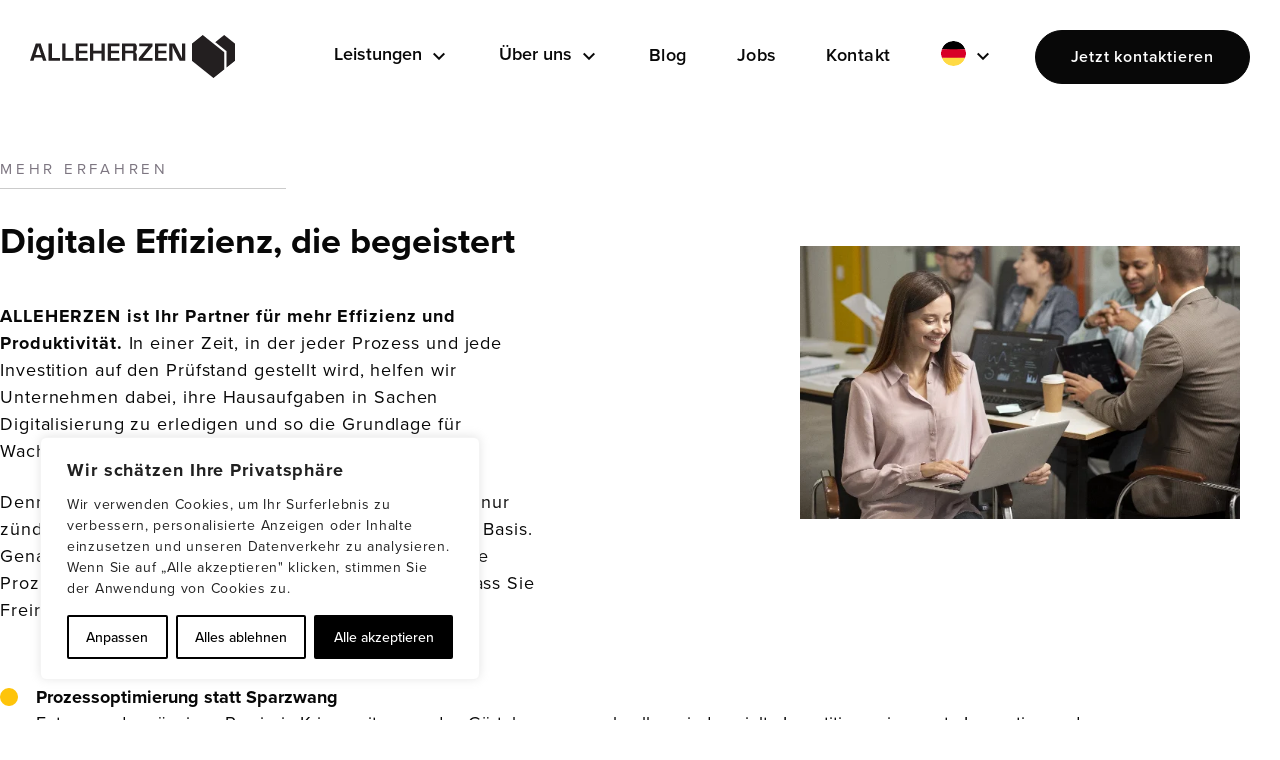

--- FILE ---
content_type: text/html; charset=UTF-8
request_url: https://alleherzen.de/mehr-erfahren/
body_size: 34016
content:
<!doctype html>
<html lang="de-DE">
<head>
	<meta charset="UTF-8">
	<meta name="viewport" content="width=device-width, initial-scale=1">
	<link rel="profile" href="https://gmpg.org/xfn/11">

	<link rel="stylesheet" href="https://use.typekit.net/umo0vih.css">
	<meta name='robots' content='index, follow, max-image-preview:large, max-snippet:-1, max-video-preview:-1' />
<link rel="alternate" href="https://alleherzen.de/en/learn-more/" hreflang="en" />
<link rel="alternate" href="https://alleherzen.de/mehr-erfahren/" hreflang="de" />

	<!-- This site is optimized with the Yoast SEO Premium plugin v26.6 (Yoast SEO v26.6) - https://yoast.com/wordpress/plugins/seo/ -->
	<title>Mehr erfahren - ALLEHERZEN</title>
	<link rel="canonical" href="https://alleherzen.de/mehr-erfahren/" />
	<meta property="og:locale" content="de_DE" />
	<meta property="og:locale:alternate" content="en_GB" />
	<meta property="og:type" content="article" />
	<meta property="og:title" content="Mehr erfahren" />
	<meta property="og:description" content="MEHR ERFAHREN Digitale Effizienz, die begeistert ALLEHERZEN ist Ihr Partner für mehr Effizienz und Produktivität. In einer Zeit, in der jeder Prozess und jede Investition auf den Prüfstand gestellt wird, helfen wir Unternehmen dabei, ihre Hausaufgaben in Sachen Digitalisierung zu erledigen und so die Grundlage für Wachstum und echte Innovationen zu legen. Denn wer langfristig [&hellip;]" />
	<meta property="og:url" content="https://alleherzen.de/mehr-erfahren/" />
	<meta property="og:site_name" content="ALLEHERZEN" />
	<meta property="article:modified_time" content="2025-04-11T09:25:40+00:00" />
	<meta property="og:image" content="https://alleherzen.de/app/uploads/2025/04/modern-equipped-computer-lab.webp" />
	<meta property="og:image:width" content="580" />
	<meta property="og:image:height" content="360" />
	<meta property="og:image:type" content="image/webp" />
	<meta name="twitter:card" content="summary_large_image" />
	<meta name="twitter:site" content="@alleherzen" />
	<meta name="twitter:label1" content="Geschätzte Lesezeit" />
	<meta name="twitter:data1" content="6 Minuten" />
	<script type="application/ld+json" class="yoast-schema-graph">{"@context":"https://schema.org","@graph":[{"@type":"WebPage","@id":"https://alleherzen.de/mehr-erfahren/","url":"https://alleherzen.de/mehr-erfahren/","name":"Mehr erfahren - ALLEHERZEN","isPartOf":{"@id":"https://alleherzen.de/#website"},"primaryImageOfPage":{"@id":"https://alleherzen.de/mehr-erfahren/#primaryimage"},"image":{"@id":"https://alleherzen.de/mehr-erfahren/#primaryimage"},"thumbnailUrl":"https://alleherzen.de/app/uploads/2025/04/modern-equipped-computer-lab.webp","datePublished":"2022-12-29T13:34:10+00:00","dateModified":"2025-04-11T09:25:40+00:00","breadcrumb":{"@id":"https://alleherzen.de/mehr-erfahren/#breadcrumb"},"inLanguage":"de","potentialAction":[{"@type":"ReadAction","target":["https://alleherzen.de/mehr-erfahren/"]}]},{"@type":"ImageObject","inLanguage":"de","@id":"https://alleherzen.de/mehr-erfahren/#primaryimage","url":"https://alleherzen.de/app/uploads/2025/04/modern-equipped-computer-lab.webp","contentUrl":"https://alleherzen.de/app/uploads/2025/04/modern-equipped-computer-lab.webp","width":580,"height":360},{"@type":"BreadcrumbList","@id":"https://alleherzen.de/mehr-erfahren/#breadcrumb","itemListElement":[{"@type":"ListItem","position":1,"name":"Home","item":"https://alleherzen.de/"},{"@type":"ListItem","position":2,"name":"Mehr erfahren"}]},{"@type":"WebSite","@id":"https://alleherzen.de/#website","url":"https://alleherzen.de/","name":"ALLEHERZEN","description":"Experten für Digitale Effizienz und Prozessoptimierung","publisher":{"@id":"https://alleherzen.de/#organization"},"potentialAction":[{"@type":"SearchAction","target":{"@type":"EntryPoint","urlTemplate":"https://alleherzen.de/?s={search_term_string}"},"query-input":{"@type":"PropertyValueSpecification","valueRequired":true,"valueName":"search_term_string"}}],"inLanguage":"de"},{"@type":"Organization","@id":"https://alleherzen.de/#organization","name":"ALLEHERZEN","url":"https://alleherzen.de/","logo":{"@type":"ImageObject","inLanguage":"de","@id":"https://alleherzen.de/#/schema/logo/image/","url":"https://alleherzen.de/app/uploads/2023/03/ALLEHERZEN_Logo_1c.svg","contentUrl":"https://alleherzen.de/app/uploads/2023/03/ALLEHERZEN_Logo_1c.svg","width":1122,"height":793,"caption":"ALLEHERZEN"},"image":{"@id":"https://alleherzen.de/#/schema/logo/image/"},"sameAs":["https://x.com/alleherzen","https://www.linkedin.com/in/mathias-herrmann-047a61b8/","https://www.xing.com/profile/Mathias_Herrmann8"]}]}</script>
	<!-- / Yoast SEO Premium plugin. -->


<link rel='preconnect' href='https://alleherzenweb.b-cdn.net' />
<link rel="alternate" title="oEmbed (JSON)" type="application/json+oembed" href="https://alleherzen.de/wp-json/oembed/1.0/embed?url=https%3A%2F%2Falleherzen.de%2Fmehr-erfahren%2F&#038;lang=de" />
<link rel="alternate" title="oEmbed (XML)" type="text/xml+oembed" href="https://alleherzen.de/wp-json/oembed/1.0/embed?url=https%3A%2F%2Falleherzen.de%2Fmehr-erfahren%2F&#038;format=xml&#038;lang=de" />
<style id='wp-img-auto-sizes-contain-inline-css' type='text/css'>
img:is([sizes=auto i],[sizes^="auto," i]){contain-intrinsic-size:3000px 1500px}
/*# sourceURL=wp-img-auto-sizes-contain-inline-css */
</style>
<style id='wp-emoji-styles-inline-css' type='text/css'>

	img.wp-smiley, img.emoji {
		display: inline !important;
		border: none !important;
		box-shadow: none !important;
		height: 1em !important;
		width: 1em !important;
		margin: 0 0.07em !important;
		vertical-align: -0.1em !important;
		background: none !important;
		padding: 0 !important;
	}
/*# sourceURL=wp-emoji-styles-inline-css */
</style>
<style id='wp-block-library-inline-css' type='text/css'>
:root{
  --wp-block-synced-color:#7a00df;
  --wp-block-synced-color--rgb:122, 0, 223;
  --wp-bound-block-color:var(--wp-block-synced-color);
  --wp-editor-canvas-background:#ddd;
  --wp-admin-theme-color:#007cba;
  --wp-admin-theme-color--rgb:0, 124, 186;
  --wp-admin-theme-color-darker-10:#006ba1;
  --wp-admin-theme-color-darker-10--rgb:0, 107, 160.5;
  --wp-admin-theme-color-darker-20:#005a87;
  --wp-admin-theme-color-darker-20--rgb:0, 90, 135;
  --wp-admin-border-width-focus:2px;
}
@media (min-resolution:192dpi){
  :root{
    --wp-admin-border-width-focus:1.5px;
  }
}
.wp-element-button{
  cursor:pointer;
}

:root .has-very-light-gray-background-color{
  background-color:#eee;
}
:root .has-very-dark-gray-background-color{
  background-color:#313131;
}
:root .has-very-light-gray-color{
  color:#eee;
}
:root .has-very-dark-gray-color{
  color:#313131;
}
:root .has-vivid-green-cyan-to-vivid-cyan-blue-gradient-background{
  background:linear-gradient(135deg, #00d084, #0693e3);
}
:root .has-purple-crush-gradient-background{
  background:linear-gradient(135deg, #34e2e4, #4721fb 50%, #ab1dfe);
}
:root .has-hazy-dawn-gradient-background{
  background:linear-gradient(135deg, #faaca8, #dad0ec);
}
:root .has-subdued-olive-gradient-background{
  background:linear-gradient(135deg, #fafae1, #67a671);
}
:root .has-atomic-cream-gradient-background{
  background:linear-gradient(135deg, #fdd79a, #004a59);
}
:root .has-nightshade-gradient-background{
  background:linear-gradient(135deg, #330968, #31cdcf);
}
:root .has-midnight-gradient-background{
  background:linear-gradient(135deg, #020381, #2874fc);
}
:root{
  --wp--preset--font-size--normal:16px;
  --wp--preset--font-size--huge:42px;
}

.has-regular-font-size{
  font-size:1em;
}

.has-larger-font-size{
  font-size:2.625em;
}

.has-normal-font-size{
  font-size:var(--wp--preset--font-size--normal);
}

.has-huge-font-size{
  font-size:var(--wp--preset--font-size--huge);
}

.has-text-align-center{
  text-align:center;
}

.has-text-align-left{
  text-align:left;
}

.has-text-align-right{
  text-align:right;
}

.has-fit-text{
  white-space:nowrap !important;
}

#end-resizable-editor-section{
  display:none;
}

.aligncenter{
  clear:both;
}

.items-justified-left{
  justify-content:flex-start;
}

.items-justified-center{
  justify-content:center;
}

.items-justified-right{
  justify-content:flex-end;
}

.items-justified-space-between{
  justify-content:space-between;
}

.screen-reader-text{
  border:0;
  clip-path:inset(50%);
  height:1px;
  margin:-1px;
  overflow:hidden;
  padding:0;
  position:absolute;
  width:1px;
  word-wrap:normal !important;
}

.screen-reader-text:focus{
  background-color:#ddd;
  clip-path:none;
  color:#444;
  display:block;
  font-size:1em;
  height:auto;
  left:5px;
  line-height:normal;
  padding:15px 23px 14px;
  text-decoration:none;
  top:5px;
  width:auto;
  z-index:100000;
}
html :where(.has-border-color){
  border-style:solid;
}

html :where([style*=border-top-color]){
  border-top-style:solid;
}

html :where([style*=border-right-color]){
  border-right-style:solid;
}

html :where([style*=border-bottom-color]){
  border-bottom-style:solid;
}

html :where([style*=border-left-color]){
  border-left-style:solid;
}

html :where([style*=border-width]){
  border-style:solid;
}

html :where([style*=border-top-width]){
  border-top-style:solid;
}

html :where([style*=border-right-width]){
  border-right-style:solid;
}

html :where([style*=border-bottom-width]){
  border-bottom-style:solid;
}

html :where([style*=border-left-width]){
  border-left-style:solid;
}
html :where(img[class*=wp-image-]){
  height:auto;
  max-width:100%;
}
:where(figure){
  margin:0 0 1em;
}

html :where(.is-position-sticky){
  --wp-admin--admin-bar--position-offset:var(--wp-admin--admin-bar--height, 0px);
}

@media screen and (max-width:600px){
  html :where(.is-position-sticky){
    --wp-admin--admin-bar--position-offset:0px;
  }
}

/*# sourceURL=wp-block-library-inline-css */
</style><style id='wp-block-button-inline-css' type='text/css'>
.wp-block-button__link{
  align-content:center;
  box-sizing:border-box;
  cursor:pointer;
  display:inline-block;
  height:100%;
  text-align:center;
  word-break:break-word;
}
.wp-block-button__link.aligncenter{
  text-align:center;
}
.wp-block-button__link.alignright{
  text-align:right;
}

:where(.wp-block-button__link){
  border-radius:9999px;
  box-shadow:none;
  padding:calc(.667em + 2px) calc(1.333em + 2px);
  text-decoration:none;
}

.wp-block-button[style*=text-decoration] .wp-block-button__link{
  text-decoration:inherit;
}

.wp-block-buttons>.wp-block-button.has-custom-width{
  max-width:none;
}
.wp-block-buttons>.wp-block-button.has-custom-width .wp-block-button__link{
  width:100%;
}
.wp-block-buttons>.wp-block-button.has-custom-font-size .wp-block-button__link{
  font-size:inherit;
}
.wp-block-buttons>.wp-block-button.wp-block-button__width-25{
  width:calc(25% - var(--wp--style--block-gap, .5em)*.75);
}
.wp-block-buttons>.wp-block-button.wp-block-button__width-50{
  width:calc(50% - var(--wp--style--block-gap, .5em)*.5);
}
.wp-block-buttons>.wp-block-button.wp-block-button__width-75{
  width:calc(75% - var(--wp--style--block-gap, .5em)*.25);
}
.wp-block-buttons>.wp-block-button.wp-block-button__width-100{
  flex-basis:100%;
  width:100%;
}

.wp-block-buttons.is-vertical>.wp-block-button.wp-block-button__width-25{
  width:25%;
}
.wp-block-buttons.is-vertical>.wp-block-button.wp-block-button__width-50{
  width:50%;
}
.wp-block-buttons.is-vertical>.wp-block-button.wp-block-button__width-75{
  width:75%;
}

.wp-block-button.is-style-squared,.wp-block-button__link.wp-block-button.is-style-squared{
  border-radius:0;
}

.wp-block-button.no-border-radius,.wp-block-button__link.no-border-radius{
  border-radius:0 !important;
}

:root :where(.wp-block-button .wp-block-button__link.is-style-outline),:root :where(.wp-block-button.is-style-outline>.wp-block-button__link){
  border:2px solid;
  padding:.667em 1.333em;
}
:root :where(.wp-block-button .wp-block-button__link.is-style-outline:not(.has-text-color)),:root :where(.wp-block-button.is-style-outline>.wp-block-button__link:not(.has-text-color)){
  color:currentColor;
}
:root :where(.wp-block-button .wp-block-button__link.is-style-outline:not(.has-background)),:root :where(.wp-block-button.is-style-outline>.wp-block-button__link:not(.has-background)){
  background-color:initial;
  background-image:none;
}
/*# sourceURL=https://alleherzen.de/wp/wp-includes/blocks/button/style.css */
</style>
<style id='wp-block-image-inline-css' type='text/css'>
.wp-block-image>a,.wp-block-image>figure>a{
  display:inline-block;
}
.wp-block-image img{
  box-sizing:border-box;
  height:auto;
  max-width:100%;
  vertical-align:bottom;
}
@media not (prefers-reduced-motion){
  .wp-block-image img.hide{
    visibility:hidden;
  }
  .wp-block-image img.show{
    animation:show-content-image .4s;
  }
}
.wp-block-image[style*=border-radius] img,.wp-block-image[style*=border-radius]>a{
  border-radius:inherit;
}
.wp-block-image.has-custom-border img{
  box-sizing:border-box;
}
.wp-block-image.aligncenter{
  text-align:center;
}
.wp-block-image.alignfull>a,.wp-block-image.alignwide>a{
  width:100%;
}
.wp-block-image.alignfull img,.wp-block-image.alignwide img{
  height:auto;
  width:100%;
}
.wp-block-image .aligncenter,.wp-block-image .alignleft,.wp-block-image .alignright,.wp-block-image.aligncenter,.wp-block-image.alignleft,.wp-block-image.alignright{
  display:table;
}
.wp-block-image .aligncenter>figcaption,.wp-block-image .alignleft>figcaption,.wp-block-image .alignright>figcaption,.wp-block-image.aligncenter>figcaption,.wp-block-image.alignleft>figcaption,.wp-block-image.alignright>figcaption{
  caption-side:bottom;
  display:table-caption;
}
.wp-block-image .alignleft{
  float:left;
  margin:.5em 1em .5em 0;
}
.wp-block-image .alignright{
  float:right;
  margin:.5em 0 .5em 1em;
}
.wp-block-image .aligncenter{
  margin-left:auto;
  margin-right:auto;
}
.wp-block-image :where(figcaption){
  margin-bottom:1em;
  margin-top:.5em;
}
.wp-block-image.is-style-circle-mask img{
  border-radius:9999px;
}
@supports ((-webkit-mask-image:none) or (mask-image:none)) or (-webkit-mask-image:none){
  .wp-block-image.is-style-circle-mask img{
    border-radius:0;
    -webkit-mask-image:url('data:image/svg+xml;utf8,<svg viewBox="0 0 100 100" xmlns="http://www.w3.org/2000/svg"><circle cx="50" cy="50" r="50"/></svg>');
            mask-image:url('data:image/svg+xml;utf8,<svg viewBox="0 0 100 100" xmlns="http://www.w3.org/2000/svg"><circle cx="50" cy="50" r="50"/></svg>');
    mask-mode:alpha;
    -webkit-mask-position:center;
            mask-position:center;
    -webkit-mask-repeat:no-repeat;
            mask-repeat:no-repeat;
    -webkit-mask-size:contain;
            mask-size:contain;
  }
}

:root :where(.wp-block-image.is-style-rounded img,.wp-block-image .is-style-rounded img){
  border-radius:9999px;
}

.wp-block-image figure{
  margin:0;
}

.wp-lightbox-container{
  display:flex;
  flex-direction:column;
  position:relative;
}
.wp-lightbox-container img{
  cursor:zoom-in;
}
.wp-lightbox-container img:hover+button{
  opacity:1;
}
.wp-lightbox-container button{
  align-items:center;
  backdrop-filter:blur(16px) saturate(180%);
  background-color:#5a5a5a40;
  border:none;
  border-radius:4px;
  cursor:zoom-in;
  display:flex;
  height:20px;
  justify-content:center;
  opacity:0;
  padding:0;
  position:absolute;
  right:16px;
  text-align:center;
  top:16px;
  width:20px;
  z-index:100;
}
@media not (prefers-reduced-motion){
  .wp-lightbox-container button{
    transition:opacity .2s ease;
  }
}
.wp-lightbox-container button:focus-visible{
  outline:3px auto #5a5a5a40;
  outline:3px auto -webkit-focus-ring-color;
  outline-offset:3px;
}
.wp-lightbox-container button:hover{
  cursor:pointer;
  opacity:1;
}
.wp-lightbox-container button:focus{
  opacity:1;
}
.wp-lightbox-container button:focus,.wp-lightbox-container button:hover,.wp-lightbox-container button:not(:hover):not(:active):not(.has-background){
  background-color:#5a5a5a40;
  border:none;
}

.wp-lightbox-overlay{
  box-sizing:border-box;
  cursor:zoom-out;
  height:100vh;
  left:0;
  overflow:hidden;
  position:fixed;
  top:0;
  visibility:hidden;
  width:100%;
  z-index:100000;
}
.wp-lightbox-overlay .close-button{
  align-items:center;
  cursor:pointer;
  display:flex;
  justify-content:center;
  min-height:40px;
  min-width:40px;
  padding:0;
  position:absolute;
  right:calc(env(safe-area-inset-right) + 16px);
  top:calc(env(safe-area-inset-top) + 16px);
  z-index:5000000;
}
.wp-lightbox-overlay .close-button:focus,.wp-lightbox-overlay .close-button:hover,.wp-lightbox-overlay .close-button:not(:hover):not(:active):not(.has-background){
  background:none;
  border:none;
}
.wp-lightbox-overlay .lightbox-image-container{
  height:var(--wp--lightbox-container-height);
  left:50%;
  overflow:hidden;
  position:absolute;
  top:50%;
  transform:translate(-50%, -50%);
  transform-origin:top left;
  width:var(--wp--lightbox-container-width);
  z-index:9999999999;
}
.wp-lightbox-overlay .wp-block-image{
  align-items:center;
  box-sizing:border-box;
  display:flex;
  height:100%;
  justify-content:center;
  margin:0;
  position:relative;
  transform-origin:0 0;
  width:100%;
  z-index:3000000;
}
.wp-lightbox-overlay .wp-block-image img{
  height:var(--wp--lightbox-image-height);
  min-height:var(--wp--lightbox-image-height);
  min-width:var(--wp--lightbox-image-width);
  width:var(--wp--lightbox-image-width);
}
.wp-lightbox-overlay .wp-block-image figcaption{
  display:none;
}
.wp-lightbox-overlay button{
  background:none;
  border:none;
}
.wp-lightbox-overlay .scrim{
  background-color:#fff;
  height:100%;
  opacity:.9;
  position:absolute;
  width:100%;
  z-index:2000000;
}
.wp-lightbox-overlay.active{
  visibility:visible;
}
@media not (prefers-reduced-motion){
  .wp-lightbox-overlay.active{
    animation:turn-on-visibility .25s both;
  }
  .wp-lightbox-overlay.active img{
    animation:turn-on-visibility .35s both;
  }
  .wp-lightbox-overlay.show-closing-animation:not(.active){
    animation:turn-off-visibility .35s both;
  }
  .wp-lightbox-overlay.show-closing-animation:not(.active) img{
    animation:turn-off-visibility .25s both;
  }
  .wp-lightbox-overlay.zoom.active{
    animation:none;
    opacity:1;
    visibility:visible;
  }
  .wp-lightbox-overlay.zoom.active .lightbox-image-container{
    animation:lightbox-zoom-in .4s;
  }
  .wp-lightbox-overlay.zoom.active .lightbox-image-container img{
    animation:none;
  }
  .wp-lightbox-overlay.zoom.active .scrim{
    animation:turn-on-visibility .4s forwards;
  }
  .wp-lightbox-overlay.zoom.show-closing-animation:not(.active){
    animation:none;
  }
  .wp-lightbox-overlay.zoom.show-closing-animation:not(.active) .lightbox-image-container{
    animation:lightbox-zoom-out .4s;
  }
  .wp-lightbox-overlay.zoom.show-closing-animation:not(.active) .lightbox-image-container img{
    animation:none;
  }
  .wp-lightbox-overlay.zoom.show-closing-animation:not(.active) .scrim{
    animation:turn-off-visibility .4s forwards;
  }
}

@keyframes show-content-image{
  0%{
    visibility:hidden;
  }
  99%{
    visibility:hidden;
  }
  to{
    visibility:visible;
  }
}
@keyframes turn-on-visibility{
  0%{
    opacity:0;
  }
  to{
    opacity:1;
  }
}
@keyframes turn-off-visibility{
  0%{
    opacity:1;
    visibility:visible;
  }
  99%{
    opacity:0;
    visibility:visible;
  }
  to{
    opacity:0;
    visibility:hidden;
  }
}
@keyframes lightbox-zoom-in{
  0%{
    transform:translate(calc((-100vw + var(--wp--lightbox-scrollbar-width))/2 + var(--wp--lightbox-initial-left-position)), calc(-50vh + var(--wp--lightbox-initial-top-position))) scale(var(--wp--lightbox-scale));
  }
  to{
    transform:translate(-50%, -50%) scale(1);
  }
}
@keyframes lightbox-zoom-out{
  0%{
    transform:translate(-50%, -50%) scale(1);
    visibility:visible;
  }
  99%{
    visibility:visible;
  }
  to{
    transform:translate(calc((-100vw + var(--wp--lightbox-scrollbar-width))/2 + var(--wp--lightbox-initial-left-position)), calc(-50vh + var(--wp--lightbox-initial-top-position))) scale(var(--wp--lightbox-scale));
    visibility:hidden;
  }
}
/*# sourceURL=https://alleherzen.de/wp/wp-includes/blocks/image/style.css */
</style>
<style id='wp-block-list-inline-css' type='text/css'>
ol,ul{
  box-sizing:border-box;
}

:root :where(.wp-block-list.has-background){
  padding:1.25em 2.375em;
}
/*# sourceURL=https://alleherzen.de/wp/wp-includes/blocks/list/style.css */
</style>
<style id='wp-block-buttons-inline-css' type='text/css'>
.wp-block-buttons{
  box-sizing:border-box;
}
.wp-block-buttons.is-vertical{
  flex-direction:column;
}
.wp-block-buttons.is-vertical>.wp-block-button:last-child{
  margin-bottom:0;
}
.wp-block-buttons>.wp-block-button{
  display:inline-block;
  margin:0;
}
.wp-block-buttons.is-content-justification-left{
  justify-content:flex-start;
}
.wp-block-buttons.is-content-justification-left.is-vertical{
  align-items:flex-start;
}
.wp-block-buttons.is-content-justification-center{
  justify-content:center;
}
.wp-block-buttons.is-content-justification-center.is-vertical{
  align-items:center;
}
.wp-block-buttons.is-content-justification-right{
  justify-content:flex-end;
}
.wp-block-buttons.is-content-justification-right.is-vertical{
  align-items:flex-end;
}
.wp-block-buttons.is-content-justification-space-between{
  justify-content:space-between;
}
.wp-block-buttons.aligncenter{
  text-align:center;
}
.wp-block-buttons:not(.is-content-justification-space-between,.is-content-justification-right,.is-content-justification-left,.is-content-justification-center) .wp-block-button.aligncenter{
  margin-left:auto;
  margin-right:auto;
  width:100%;
}
.wp-block-buttons[style*=text-decoration] .wp-block-button,.wp-block-buttons[style*=text-decoration] .wp-block-button__link{
  text-decoration:inherit;
}
.wp-block-buttons.has-custom-font-size .wp-block-button__link{
  font-size:inherit;
}
.wp-block-buttons .wp-block-button__link{
  width:100%;
}

.wp-block-button.aligncenter{
  text-align:center;
}
/*# sourceURL=https://alleherzen.de/wp/wp-includes/blocks/buttons/style.css */
</style>
<style id='wp-block-columns-inline-css' type='text/css'>
.wp-block-columns{
  box-sizing:border-box;
  display:flex;
  flex-wrap:wrap !important;
}
@media (min-width:782px){
  .wp-block-columns{
    flex-wrap:nowrap !important;
  }
}
.wp-block-columns{
  align-items:normal !important;
}
.wp-block-columns.are-vertically-aligned-top{
  align-items:flex-start;
}
.wp-block-columns.are-vertically-aligned-center{
  align-items:center;
}
.wp-block-columns.are-vertically-aligned-bottom{
  align-items:flex-end;
}
@media (max-width:781px){
  .wp-block-columns:not(.is-not-stacked-on-mobile)>.wp-block-column{
    flex-basis:100% !important;
  }
}
@media (min-width:782px){
  .wp-block-columns:not(.is-not-stacked-on-mobile)>.wp-block-column{
    flex-basis:0;
    flex-grow:1;
  }
  .wp-block-columns:not(.is-not-stacked-on-mobile)>.wp-block-column[style*=flex-basis]{
    flex-grow:0;
  }
}
.wp-block-columns.is-not-stacked-on-mobile{
  flex-wrap:nowrap !important;
}
.wp-block-columns.is-not-stacked-on-mobile>.wp-block-column{
  flex-basis:0;
  flex-grow:1;
}
.wp-block-columns.is-not-stacked-on-mobile>.wp-block-column[style*=flex-basis]{
  flex-grow:0;
}

:where(.wp-block-columns){
  margin-bottom:1.75em;
}

:where(.wp-block-columns.has-background){
  padding:1.25em 2.375em;
}

.wp-block-column{
  flex-grow:1;
  min-width:0;
  overflow-wrap:break-word;
  word-break:break-word;
}
.wp-block-column.is-vertically-aligned-top{
  align-self:flex-start;
}
.wp-block-column.is-vertically-aligned-center{
  align-self:center;
}
.wp-block-column.is-vertically-aligned-bottom{
  align-self:flex-end;
}
.wp-block-column.is-vertically-aligned-stretch{
  align-self:stretch;
}
.wp-block-column.is-vertically-aligned-bottom,.wp-block-column.is-vertically-aligned-center,.wp-block-column.is-vertically-aligned-top{
  width:100%;
}
/*# sourceURL=https://alleherzen.de/wp/wp-includes/blocks/columns/style.css */
</style>
<style id='wp-block-group-inline-css' type='text/css'>
.wp-block-group{
  box-sizing:border-box;
}

:where(.wp-block-group.wp-block-group-is-layout-constrained){
  position:relative;
}
/*# sourceURL=https://alleherzen.de/wp/wp-includes/blocks/group/style.css */
</style>
<style id='wp-block-spacer-inline-css' type='text/css'>
.wp-block-spacer{
  clear:both;
}
/*# sourceURL=https://alleherzen.de/wp/wp-includes/blocks/spacer/style.css */
</style>
<style id='global-styles-inline-css' type='text/css'>
:root{--wp--preset--aspect-ratio--square: 1;--wp--preset--aspect-ratio--4-3: 4/3;--wp--preset--aspect-ratio--3-4: 3/4;--wp--preset--aspect-ratio--3-2: 3/2;--wp--preset--aspect-ratio--2-3: 2/3;--wp--preset--aspect-ratio--16-9: 16/9;--wp--preset--aspect-ratio--9-16: 9/16;--wp--preset--color--black: #080808;--wp--preset--color--cyan-bluish-gray: #abb8c3;--wp--preset--color--white: #ffffff;--wp--preset--color--pale-pink: #f78da7;--wp--preset--color--vivid-red: #cf2e2e;--wp--preset--color--luminous-vivid-orange: #ff6900;--wp--preset--color--luminous-vivid-amber: #fcb900;--wp--preset--color--light-green-cyan: #7bdcb5;--wp--preset--color--vivid-green-cyan: #00d084;--wp--preset--color--pale-cyan-blue: #8ed1fc;--wp--preset--color--vivid-cyan-blue: #0693e3;--wp--preset--color--vivid-purple: #9b51e0;--wp--preset--color--light-gray: #F1F5F6;--wp--preset--color--medium-gray: #7d7681;--wp--preset--gradient--vivid-cyan-blue-to-vivid-purple: linear-gradient(135deg,rgb(6,147,227) 0%,rgb(155,81,224) 100%);--wp--preset--gradient--light-green-cyan-to-vivid-green-cyan: linear-gradient(135deg,rgb(122,220,180) 0%,rgb(0,208,130) 100%);--wp--preset--gradient--luminous-vivid-amber-to-luminous-vivid-orange: linear-gradient(135deg,rgb(252,185,0) 0%,rgb(255,105,0) 100%);--wp--preset--gradient--luminous-vivid-orange-to-vivid-red: linear-gradient(135deg,rgb(255,105,0) 0%,rgb(207,46,46) 100%);--wp--preset--gradient--very-light-gray-to-cyan-bluish-gray: linear-gradient(135deg,rgb(238,238,238) 0%,rgb(169,184,195) 100%);--wp--preset--gradient--cool-to-warm-spectrum: linear-gradient(135deg,rgb(74,234,220) 0%,rgb(151,120,209) 20%,rgb(207,42,186) 40%,rgb(238,44,130) 60%,rgb(251,105,98) 80%,rgb(254,248,76) 100%);--wp--preset--gradient--blush-light-purple: linear-gradient(135deg,rgb(255,206,236) 0%,rgb(152,150,240) 100%);--wp--preset--gradient--blush-bordeaux: linear-gradient(135deg,rgb(254,205,165) 0%,rgb(254,45,45) 50%,rgb(107,0,62) 100%);--wp--preset--gradient--luminous-dusk: linear-gradient(135deg,rgb(255,203,112) 0%,rgb(199,81,192) 50%,rgb(65,88,208) 100%);--wp--preset--gradient--pale-ocean: linear-gradient(135deg,rgb(255,245,203) 0%,rgb(182,227,212) 50%,rgb(51,167,181) 100%);--wp--preset--gradient--electric-grass: linear-gradient(135deg,rgb(202,248,128) 0%,rgb(113,206,126) 100%);--wp--preset--gradient--midnight: linear-gradient(135deg,rgb(2,3,129) 0%,rgb(40,116,252) 100%);--wp--preset--font-size--small: 13px;--wp--preset--font-size--medium: 20px;--wp--preset--font-size--large: 36px;--wp--preset--font-size--x-large: 42px;--wp--preset--font-size--big-heading: 60px;--wp--preset--font-size--big-subtitle: 32px;--wp--preset--font-size--text-28: 28px;--wp--preset--font-size--text-24: 24px;--wp--preset--font-size--text-21: 21px;--wp--preset--font-size--text-18: 18px;--wp--preset--font-size--text-14: 14px;--wp--preset--font-size--subtitle: 15px;--wp--preset--spacing--20: 0.44rem;--wp--preset--spacing--30: 0.67rem;--wp--preset--spacing--40: 1rem;--wp--preset--spacing--50: 1.5rem;--wp--preset--spacing--60: 2.25rem;--wp--preset--spacing--70: 3.38rem;--wp--preset--spacing--80: 5.06rem;--wp--preset--shadow--natural: 6px 6px 9px rgba(0, 0, 0, 0.2);--wp--preset--shadow--deep: 12px 12px 50px rgba(0, 0, 0, 0.4);--wp--preset--shadow--sharp: 6px 6px 0px rgba(0, 0, 0, 0.2);--wp--preset--shadow--outlined: 6px 6px 0px -3px rgb(255, 255, 255), 6px 6px rgb(0, 0, 0);--wp--preset--shadow--crisp: 6px 6px 0px rgb(0, 0, 0);}:root { --wp--style--global--content-size: 1220px;--wp--style--global--wide-size: 1220px; }:where(body) { margin: 0; }.wp-site-blocks > .alignleft { float: left; margin-right: 2em; }.wp-site-blocks > .alignright { float: right; margin-left: 2em; }.wp-site-blocks > .aligncenter { justify-content: center; margin-left: auto; margin-right: auto; }:where(.is-layout-flex){gap: 0.5em;}:where(.is-layout-grid){gap: 0.5em;}.is-layout-flow > .alignleft{float: left;margin-inline-start: 0;margin-inline-end: 2em;}.is-layout-flow > .alignright{float: right;margin-inline-start: 2em;margin-inline-end: 0;}.is-layout-flow > .aligncenter{margin-left: auto !important;margin-right: auto !important;}.is-layout-constrained > .alignleft{float: left;margin-inline-start: 0;margin-inline-end: 2em;}.is-layout-constrained > .alignright{float: right;margin-inline-start: 2em;margin-inline-end: 0;}.is-layout-constrained > .aligncenter{margin-left: auto !important;margin-right: auto !important;}.is-layout-constrained > :where(:not(.alignleft):not(.alignright):not(.alignfull)){max-width: var(--wp--style--global--content-size);margin-left: auto !important;margin-right: auto !important;}.is-layout-constrained > .alignwide{max-width: var(--wp--style--global--wide-size);}body .is-layout-flex{display: flex;}.is-layout-flex{flex-wrap: wrap;align-items: center;}.is-layout-flex > :is(*, div){margin: 0;}body .is-layout-grid{display: grid;}.is-layout-grid > :is(*, div){margin: 0;}body{padding-top: 0px;padding-right: 0px;padding-bottom: 0px;padding-left: 0px;}a:where(:not(.wp-element-button)){text-decoration: underline;}:root :where(.wp-element-button, .wp-block-button__link){background-color: #32373c;border-width: 0;color: #fff;font-family: inherit;font-size: inherit;font-style: inherit;font-weight: inherit;letter-spacing: inherit;line-height: inherit;padding-top: calc(0.667em + 2px);padding-right: calc(1.333em + 2px);padding-bottom: calc(0.667em + 2px);padding-left: calc(1.333em + 2px);text-decoration: none;text-transform: inherit;}.has-black-color{color: var(--wp--preset--color--black) !important;}.has-cyan-bluish-gray-color{color: var(--wp--preset--color--cyan-bluish-gray) !important;}.has-white-color{color: var(--wp--preset--color--white) !important;}.has-pale-pink-color{color: var(--wp--preset--color--pale-pink) !important;}.has-vivid-red-color{color: var(--wp--preset--color--vivid-red) !important;}.has-luminous-vivid-orange-color{color: var(--wp--preset--color--luminous-vivid-orange) !important;}.has-luminous-vivid-amber-color{color: var(--wp--preset--color--luminous-vivid-amber) !important;}.has-light-green-cyan-color{color: var(--wp--preset--color--light-green-cyan) !important;}.has-vivid-green-cyan-color{color: var(--wp--preset--color--vivid-green-cyan) !important;}.has-pale-cyan-blue-color{color: var(--wp--preset--color--pale-cyan-blue) !important;}.has-vivid-cyan-blue-color{color: var(--wp--preset--color--vivid-cyan-blue) !important;}.has-vivid-purple-color{color: var(--wp--preset--color--vivid-purple) !important;}.has-light-gray-color{color: var(--wp--preset--color--light-gray) !important;}.has-medium-gray-color{color: var(--wp--preset--color--medium-gray) !important;}.has-black-background-color{background-color: var(--wp--preset--color--black) !important;}.has-cyan-bluish-gray-background-color{background-color: var(--wp--preset--color--cyan-bluish-gray) !important;}.has-white-background-color{background-color: var(--wp--preset--color--white) !important;}.has-pale-pink-background-color{background-color: var(--wp--preset--color--pale-pink) !important;}.has-vivid-red-background-color{background-color: var(--wp--preset--color--vivid-red) !important;}.has-luminous-vivid-orange-background-color{background-color: var(--wp--preset--color--luminous-vivid-orange) !important;}.has-luminous-vivid-amber-background-color{background-color: var(--wp--preset--color--luminous-vivid-amber) !important;}.has-light-green-cyan-background-color{background-color: var(--wp--preset--color--light-green-cyan) !important;}.has-vivid-green-cyan-background-color{background-color: var(--wp--preset--color--vivid-green-cyan) !important;}.has-pale-cyan-blue-background-color{background-color: var(--wp--preset--color--pale-cyan-blue) !important;}.has-vivid-cyan-blue-background-color{background-color: var(--wp--preset--color--vivid-cyan-blue) !important;}.has-vivid-purple-background-color{background-color: var(--wp--preset--color--vivid-purple) !important;}.has-light-gray-background-color{background-color: var(--wp--preset--color--light-gray) !important;}.has-medium-gray-background-color{background-color: var(--wp--preset--color--medium-gray) !important;}.has-black-border-color{border-color: var(--wp--preset--color--black) !important;}.has-cyan-bluish-gray-border-color{border-color: var(--wp--preset--color--cyan-bluish-gray) !important;}.has-white-border-color{border-color: var(--wp--preset--color--white) !important;}.has-pale-pink-border-color{border-color: var(--wp--preset--color--pale-pink) !important;}.has-vivid-red-border-color{border-color: var(--wp--preset--color--vivid-red) !important;}.has-luminous-vivid-orange-border-color{border-color: var(--wp--preset--color--luminous-vivid-orange) !important;}.has-luminous-vivid-amber-border-color{border-color: var(--wp--preset--color--luminous-vivid-amber) !important;}.has-light-green-cyan-border-color{border-color: var(--wp--preset--color--light-green-cyan) !important;}.has-vivid-green-cyan-border-color{border-color: var(--wp--preset--color--vivid-green-cyan) !important;}.has-pale-cyan-blue-border-color{border-color: var(--wp--preset--color--pale-cyan-blue) !important;}.has-vivid-cyan-blue-border-color{border-color: var(--wp--preset--color--vivid-cyan-blue) !important;}.has-vivid-purple-border-color{border-color: var(--wp--preset--color--vivid-purple) !important;}.has-light-gray-border-color{border-color: var(--wp--preset--color--light-gray) !important;}.has-medium-gray-border-color{border-color: var(--wp--preset--color--medium-gray) !important;}.has-vivid-cyan-blue-to-vivid-purple-gradient-background{background: var(--wp--preset--gradient--vivid-cyan-blue-to-vivid-purple) !important;}.has-light-green-cyan-to-vivid-green-cyan-gradient-background{background: var(--wp--preset--gradient--light-green-cyan-to-vivid-green-cyan) !important;}.has-luminous-vivid-amber-to-luminous-vivid-orange-gradient-background{background: var(--wp--preset--gradient--luminous-vivid-amber-to-luminous-vivid-orange) !important;}.has-luminous-vivid-orange-to-vivid-red-gradient-background{background: var(--wp--preset--gradient--luminous-vivid-orange-to-vivid-red) !important;}.has-very-light-gray-to-cyan-bluish-gray-gradient-background{background: var(--wp--preset--gradient--very-light-gray-to-cyan-bluish-gray) !important;}.has-cool-to-warm-spectrum-gradient-background{background: var(--wp--preset--gradient--cool-to-warm-spectrum) !important;}.has-blush-light-purple-gradient-background{background: var(--wp--preset--gradient--blush-light-purple) !important;}.has-blush-bordeaux-gradient-background{background: var(--wp--preset--gradient--blush-bordeaux) !important;}.has-luminous-dusk-gradient-background{background: var(--wp--preset--gradient--luminous-dusk) !important;}.has-pale-ocean-gradient-background{background: var(--wp--preset--gradient--pale-ocean) !important;}.has-electric-grass-gradient-background{background: var(--wp--preset--gradient--electric-grass) !important;}.has-midnight-gradient-background{background: var(--wp--preset--gradient--midnight) !important;}.has-small-font-size{font-size: var(--wp--preset--font-size--small) !important;}.has-medium-font-size{font-size: var(--wp--preset--font-size--medium) !important;}.has-large-font-size{font-size: var(--wp--preset--font-size--large) !important;}.has-x-large-font-size{font-size: var(--wp--preset--font-size--x-large) !important;}.has-big-heading-font-size{font-size: var(--wp--preset--font-size--big-heading) !important;}.has-big-subtitle-font-size{font-size: var(--wp--preset--font-size--big-subtitle) !important;}.has-text-28-font-size{font-size: var(--wp--preset--font-size--text-28) !important;}.has-text-24-font-size{font-size: var(--wp--preset--font-size--text-24) !important;}.has-text-21-font-size{font-size: var(--wp--preset--font-size--text-21) !important;}.has-text-18-font-size{font-size: var(--wp--preset--font-size--text-18) !important;}.has-text-14-font-size{font-size: var(--wp--preset--font-size--text-14) !important;}.has-subtitle-font-size{font-size: var(--wp--preset--font-size--subtitle) !important;}
:where(.wp-block-columns.is-layout-flex){gap: 2em;}:where(.wp-block-columns.is-layout-grid){gap: 2em;}
/*# sourceURL=global-styles-inline-css */
</style>
<style id='core-block-supports-inline-css' type='text/css'>
/**
 * Core styles: block-supports
 */
.wp-elements-096cf60fb2ce67c0c76ec676e036f41e a:where(:not(.wp-element-button)) {
	color: var(--wp--preset--color--medium-gray);
}
.wp-elements-a572a1acbc7f1e6e5e2375185ac8274b a:where(:not(.wp-element-button)) {
	color: var(--wp--preset--color--black);
}
.wp-elements-2febe0102dad1d71dc03a869221d66b5 a:where(:not(.wp-element-button)) {
	color: var(--wp--preset--color--black);
}
.wp-elements-fe1578124025f6495b508b2b1a6d5fe6 a:where(:not(.wp-element-button)) {
	color: var(--wp--preset--color--black);
}
.wp-elements-06f2c5f80957065da1028297b3a7e9b3 a:where(:not(.wp-element-button)) {
	color: var(--wp--preset--color--black);
}
.wp-elements-4e33aa1817abac46c662aced8804fede a:where(:not(.wp-element-button)) {
	color: var(--wp--preset--color--black);
}
.wp-elements-5082b89843d07e4adb2e132d581113df a:where(:not(.wp-element-button)) {
	color: var(--wp--preset--color--black);
}
.wp-elements-7f93b65782b017f1891d9910176f8bd5 a:where(:not(.wp-element-button)) {
	color: var(--wp--preset--color--black);
}
.wp-elements-3dfe92fdecd12770df154662c0b63ff8 a:where(:not(.wp-element-button)) {
	color: var(--wp--preset--color--black);
}
.wp-elements-8abafb5e675f7f71f7445b95f032324f a:where(:not(.wp-element-button)) {
	color: var(--wp--preset--color--black);
}
.wp-elements-05746a58500732c6db4ebc3b4a2814a1 a:where(:not(.wp-element-button)) {
	color: var(--wp--preset--color--black);
}
.wp-elements-3f8fe2ca1de0cba9c5664ea1cad8c399 a:where(:not(.wp-element-button)) {
	color: var(--wp--preset--color--black);
}
.wp-elements-193c735671296ede06af8f430421ce43 a:where(:not(.wp-element-button)) {
	color: var(--wp--preset--color--black);
}
.wp-elements-b5037b2403090fe8ba6f7522823dd80d a:where(:not(.wp-element-button)) {
	color: var(--wp--preset--color--black);
}
.wp-elements-5c01015a73780d1a354314dbfdddb536 a:where(:not(.wp-element-button)) {
	color: var(--wp--preset--color--black);
}
.wp-elements-1dc06d8b44baed31ac0b612c15edb859 a:where(:not(.wp-element-button)) {
	color: var(--wp--preset--color--black);
}
.wp-container-core-columns-is-layout-e92ec035 {
	flex-wrap: nowrap;
}
.wp-elements-4571f80a909349d82a4ff04071daaa3b a:where(:not(.wp-element-button)) {
	color: var(--wp--preset--color--medium-gray);
}
.wp-container-core-group-is-layout-d63f5c53 > .alignfull {
	margin-right: calc(10.06rem * -1);
}
.wp-container-core-columns-is-layout-9d6595d7 {
	flex-wrap: nowrap;
}
.wp-elements-0cf87de2cf9730c3db404d7a50ad91eb a:where(:not(.wp-element-button)) {
	color: var(--wp--preset--color--black);
}
.wp-elements-9d5dd5aed002116279a425a4cef82b61 a:where(:not(.wp-element-button)) {
	color: var(--wp--preset--color--black);
}
.wp-elements-488da7d7fa368118d701023d8f275ada a:where(:not(.wp-element-button)) {
	color: var(--wp--preset--color--black);
}
.wp-elements-7072197d31cf5d663323fc5b46ca3e78 a:where(:not(.wp-element-button)) {
	color: var(--wp--preset--color--black);
}
.wp-container-core-group-is-layout-6a8dff67 > .alignfull {
	margin-right: calc(10.06rem * -1);
}
.wp-elements-e67caa7539104b51c331f18546547f07 a:where(:not(.wp-element-button)) {
	color: var(--wp--preset--color--black);
}
.wp-container-core-columns-is-layout-7c7de313 {
	flex-wrap: nowrap;
}
.wp-container-core-buttons-is-layout-a0f50aad {
	justify-content: center;
}
.wp-container-core-buttons-is-layout-70e3bb7b {
	justify-content: flex-start;
}
.wp-container-core-columns-is-layout-80494d63 {
	flex-wrap: nowrap;
}

/*# sourceURL=core-block-supports-inline-css */
</style>

<link rel='stylesheet' id='contact-form-7-css' href='https://alleherzen.de/app/plugins/contact-form-7/includes/css/styles.css?ver=6.1.4' type='text/css' media='all' />
<link rel='stylesheet' id='wpa-css-css' href='https://alleherzen.de/app/plugins/honeypot/includes/css/wpa.css?ver=2.3.04' type='text/css' media='all' />
<link rel='stylesheet' id='mfcf7_zl_button_style-css' href='https://alleherzen.de/app/plugins/multiline-files-for-contact-form-7/css/style.css?12&#038;ver=6.9' type='text/css' media='all' />
<link rel='stylesheet' id='alleherzen-icomoon-css' href='https://alleherzen.de/app/themes/alleherzen/assets/icomoon/style.css?ver=0.3.2' type='text/css' media='all' />
<link rel='stylesheet' id='global-css' href='https://alleherzen.de/app/themes/alleherzen/public/css/global.css?id=c9c246573d1cd8be4358d831653f6b57&#038;ver=0.1' type='text/css' media='all' />
<link rel='stylesheet' id='wp-block-paragraph-css' href='https://alleherzen.de/wp/wp-includes/blocks/paragraph/style.css?ver=6.9' type='text/css' media='all' />
<link rel='stylesheet' id='wp-block-heading-css' href='https://alleherzen.de/wp/wp-includes/blocks/heading/style.css?ver=6.9' type='text/css' media='all' />
<script type="text/javascript" id="webtoffee-cookie-consent-js-extra">
/* <![CDATA[ */
var _wccConfig = {"_ipData":[],"_assetsURL":"https://alleherzen.de/app/plugins/webtoffee-cookie-consent/lite/frontend/images/","_publicURL":"https://alleherzen.de/wp","_categories":[{"name":"Notwendige","slug":"necessary","isNecessary":true,"ccpaDoNotSell":true,"cookies":[],"active":true,"defaultConsent":{"gdpr":true,"ccpa":true},"foundNoCookieScript":false},{"name":"Funktionale","slug":"functional","isNecessary":false,"ccpaDoNotSell":true,"cookies":[],"active":true,"defaultConsent":{"gdpr":false,"ccpa":false},"foundNoCookieScript":false},{"name":"Analyse","slug":"analytics","isNecessary":false,"ccpaDoNotSell":true,"cookies":[],"active":true,"defaultConsent":{"gdpr":false,"ccpa":false},"foundNoCookieScript":false},{"name":"Leistungs","slug":"performance","isNecessary":false,"ccpaDoNotSell":true,"cookies":[],"active":true,"defaultConsent":{"gdpr":false,"ccpa":false},"foundNoCookieScript":false},{"name":"Werbe","slug":"advertisement","isNecessary":false,"ccpaDoNotSell":true,"cookies":[],"active":true,"defaultConsent":{"gdpr":false,"ccpa":false},"foundNoCookieScript":false},{"name":"Anderen","slug":"others","isNecessary":false,"ccpaDoNotSell":true,"cookies":[],"active":true,"defaultConsent":{"gdpr":false,"ccpa":false},"foundNoCookieScript":false}],"_activeLaw":"gdpr","_rootDomain":"","_block":"1","_showBanner":"1","_bannerConfig":{"GDPR":{"settings":{"type":"box","position":"bottom-left","applicableLaw":"gdpr","preferenceCenter":"center","selectedRegion":"ALL","consentExpiry":365,"shortcodes":[{"key":"wcc_readmore","content":"\u003Ca href=\"#\" class=\"wcc-policy\" aria-label=\"Cookie-Richtlinie\" target=\"_blank\" rel=\"noopener\" data-tag=\"readmore-button\"\u003ECookie-Richtlinie\u003C/a\u003E","tag":"readmore-button","status":false,"attributes":{"rel":"nofollow","target":"_blank"}},{"key":"wcc_show_desc","content":"\u003Cbutton class=\"wcc-show-desc-btn\" data-tag=\"show-desc-button\" aria-label=\"Mehr zeigen\"\u003EMehr zeigen\u003C/button\u003E","tag":"show-desc-button","status":true,"attributes":[]},{"key":"wcc_hide_desc","content":"\u003Cbutton class=\"wcc-show-desc-btn\" data-tag=\"hide-desc-button\" aria-label=\"Weniger zeigen\"\u003EWeniger zeigen\u003C/button\u003E","tag":"hide-desc-button","status":true,"attributes":[]},{"key":"wcc_category_toggle_label","content":"[wcc_{{status}}_category_label] [wcc_preference_{{category_slug}}_title]","tag":"","status":true,"attributes":[]},{"key":"wcc_enable_category_label","content":"Erm\u00f6glichen","tag":"","status":true,"attributes":[]},{"key":"wcc_disable_category_label","content":"Deaktivieren","tag":"","status":true,"attributes":[]},{"key":"wcc_video_placeholder","content":"\u003Cdiv class=\"video-placeholder-normal\" data-tag=\"video-placeholder\" id=\"[UNIQUEID]\"\u003E\u003Cp class=\"video-placeholder-text-normal\" data-tag=\"placeholder-title\"\u003EBitte akzeptieren Sie {category} die Cookie-Einwilligung\u003C/p\u003E\u003C/div\u003E","tag":"","status":true,"attributes":[]},{"key":"wcc_enable_optout_label","content":"Erm\u00f6glichen","tag":"","status":true,"attributes":[]},{"key":"wcc_disable_optout_label","content":"Deaktivieren","tag":"","status":true,"attributes":[]},{"key":"wcc_optout_toggle_label","content":"[wcc_{{status}}_optout_label] [wcc_optout_option_title]","tag":"","status":true,"attributes":[]},{"key":"wcc_optout_option_title","content":"Verkaufen oder teilen Sie meine pers\u00f6nlichen Daten nicht","tag":"","status":true,"attributes":[]},{"key":"wcc_optout_close_label","content":"Nah dran","tag":"","status":true,"attributes":[]}],"bannerEnabled":true},"behaviours":{"reloadBannerOnAccept":false,"loadAnalyticsByDefault":false,"animations":{"onLoad":"animate","onHide":"sticky"}},"config":{"revisitConsent":{"status":true,"tag":"revisit-consent","position":"bottom-left","meta":{"url":"#"},"styles":[],"elements":{"title":{"type":"text","tag":"revisit-consent-title","status":true,"styles":{"color":"#0056a7"}}}},"preferenceCenter":{"toggle":{"status":true,"tag":"detail-category-toggle","type":"toggle","states":{"active":{"styles":{"background-color":"#000000"}},"inactive":{"styles":{"background-color":"#D0D5D2"}}}},"poweredBy":{"status":false,"tag":"detail-powered-by","styles":{"background-color":"#EDEDED","color":"#293C5B"}}},"categoryPreview":{"status":false,"toggle":{"status":true,"tag":"detail-category-preview-toggle","type":"toggle","states":{"active":{"styles":{"background-color":"#000000"}},"inactive":{"styles":{"background-color":"#D0D5D2"}}}}},"videoPlaceholder":{"status":true,"styles":{"background-color":"#000000","border-color":"#000000","color":"#ffffff"}},"readMore":{"status":false,"tag":"readmore-button","type":"link","meta":{"noFollow":true,"newTab":true},"styles":{"color":"#000000","background-color":"transparent","border-color":"transparent"}},"auditTable":{"status":true},"optOption":{"status":true,"toggle":{"status":true,"tag":"optout-option-toggle","type":"toggle","states":{"active":{"styles":{"background-color":"#000000"}},"inactive":{"styles":{"background-color":"#FFFFFF"}}}},"gpcOption":false}}}},"_version":"3.4.7","_logConsent":"1","_tags":[{"tag":"accept-button","styles":{"color":"#FFFFFF","background-color":"#000000","border-color":"#000000"}},{"tag":"reject-button","styles":{"color":"#000000","background-color":"transparent","border-color":"#000000"}},{"tag":"settings-button","styles":{"color":"#000000","background-color":"transparent","border-color":"#000000"}},{"tag":"readmore-button","styles":{"color":"#000000","background-color":"transparent","border-color":"transparent"}},{"tag":"donotsell-button","styles":{"color":"#1863dc","background-color":"transparent","border-color":"transparent"}},{"tag":"accept-button","styles":{"color":"#FFFFFF","background-color":"#000000","border-color":"#000000"}},{"tag":"revisit-consent","styles":[]}],"_rtl":"","_lawSelected":["GDPR"],"_restApiUrl":"https://directory.cookieyes.com/api/v1/ip","_renewConsent":"","_restrictToCA":"","_customEvents":"","_ccpaAllowedRegions":[],"_gdprAllowedRegions":[],"_closeButtonAction":"reject","_ssl":"1","_providersToBlock":[]};
var _wccStyles = {"css":{"GDPR":".wcc-overlay{background: #000000; opacity: 0.4; position: fixed; top: 0; left: 0; width: 100%; height: 100%; z-index: 99999999;}.wcc-hide{display: none;}.wcc-btn-revisit-wrapper{display: flex; padding: 6px; border-radius: 8px; opacity: 0px; background-color:#ffffff; box-shadow: 0px 3px 10px 0px #798da04d;  align-items: center; justify-content: center;   position: fixed; z-index: 999999; cursor: pointer;}.wcc-revisit-bottom-left{bottom: 15px; left: 15px;}.wcc-revisit-bottom-right{bottom: 15px; right: 15px;}.wcc-btn-revisit-wrapper .wcc-btn-revisit{display: flex; align-items: center; justify-content: center; background: none; border: none; cursor: pointer; position: relative; margin: 0; padding: 0;}.wcc-btn-revisit-wrapper .wcc-btn-revisit img{max-width: fit-content; margin: 0; } .wcc-btn-revisit-wrapper .wcc-revisit-help-text{font-size:14px; margin-left:4px; display:none;}.wcc-btn-revisit-wrapper:hover .wcc-revisit-help-text, .wcc-btn-revisit-wrapper:focus-within .wcc-revisit-help-text { display: block;}.wcc-revisit-hide{display: none;}.wcc-preference-btn:hover{cursor:pointer; text-decoration:underline;}.wcc-cookie-audit-table { font-family: inherit; border-collapse: collapse; width: 100%;} .wcc-cookie-audit-table th, .wcc-cookie-audit-table td {text-align: left; padding: 10px; font-size: 12px; color: #000000; word-break: normal; background-color: #d9dfe7; border: 1px solid #cbced6;} .wcc-cookie-audit-table tr:nth-child(2n + 1) td { background: #f1f5fa; }.wcc-consent-container{position: fixed; width: 440px; box-sizing: border-box; z-index: 9999999; border-radius: 6px;}.wcc-consent-container .wcc-consent-bar{background: #ffffff; border: 1px solid; padding: 20px 26px; box-shadow: 0 -1px 10px 0 #acabab4d; border-radius: 6px;}.wcc-box-bottom-left{bottom: 40px; left: 40px;}.wcc-box-bottom-right{bottom: 40px; right: 40px;}.wcc-box-top-left{top: 40px; left: 40px;}.wcc-box-top-right{top: 40px; right: 40px;}.wcc-custom-brand-logo-wrapper .wcc-custom-brand-logo{width: 100px; height: auto; margin: 0 0 12px 0;}.wcc-notice .wcc-title{color: #212121; font-weight: 700; font-size: 18px; line-height: 24px; margin: 0 0 12px 0;}.wcc-notice-des *,.wcc-preference-content-wrapper *,.wcc-accordion-header-des *,.wcc-gpc-wrapper .wcc-gpc-desc *{font-size: 14px;}.wcc-notice-des{color: #212121; font-size: 14px; line-height: 24px; font-weight: 400;}.wcc-notice-des img{height: 25px; width: 25px;}.wcc-consent-bar .wcc-notice-des p,.wcc-gpc-wrapper .wcc-gpc-desc p,.wcc-preference-body-wrapper .wcc-preference-content-wrapper p,.wcc-accordion-header-wrapper .wcc-accordion-header-des p,.wcc-cookie-des-table li div:last-child p{color: inherit; margin-top: 0;}.wcc-notice-des P:last-child,.wcc-preference-content-wrapper p:last-child,.wcc-cookie-des-table li div:last-child p:last-child,.wcc-gpc-wrapper .wcc-gpc-desc p:last-child{margin-bottom: 0;}.wcc-notice-des a.wcc-policy,.wcc-notice-des button.wcc-policy{font-size: 14px; color: #1863dc; white-space: nowrap; cursor: pointer; background: transparent; border: 1px solid; text-decoration: underline;}.wcc-notice-des button.wcc-policy{padding: 0;}.wcc-notice-des a.wcc-policy:focus-visible,.wcc-notice-des button.wcc-policy:focus-visible,.wcc-preference-content-wrapper .wcc-show-desc-btn:focus-visible,.wcc-accordion-header .wcc-accordion-btn:focus-visible,.wcc-preference-header .wcc-btn-close:focus-visible,.wcc-switch input[type=\"checkbox\"]:focus-visible,.wcc-footer-wrapper a:focus-visible,.wcc-btn:focus-visible{outline: 2px solid #1863dc; outline-offset: 2px;}.wcc-btn:focus:not(:focus-visible),.wcc-accordion-header .wcc-accordion-btn:focus:not(:focus-visible),.wcc-preference-content-wrapper .wcc-show-desc-btn:focus:not(:focus-visible),.wcc-btn-revisit-wrapper .wcc-btn-revisit:focus:not(:focus-visible),.wcc-preference-header .wcc-btn-close:focus:not(:focus-visible),.wcc-consent-bar .wcc-banner-btn-close:focus:not(:focus-visible){outline: 0;}button.wcc-show-desc-btn:not(:hover):not(:active){color: #1863dc; background: transparent;}button.wcc-accordion-btn:not(:hover):not(:active),button.wcc-banner-btn-close:not(:hover):not(:active),button.wcc-btn-revisit:not(:hover):not(:active),button.wcc-btn-close:not(:hover):not(:active){background: transparent;}.wcc-consent-bar button:hover,.wcc-modal.wcc-modal-open button:hover,.wcc-consent-bar button:focus,.wcc-modal.wcc-modal-open button:focus{text-decoration: none;}.wcc-notice-btn-wrapper{display: flex; justify-content: flex-start; align-items: center; flex-wrap: wrap; margin-top: 16px;}.wcc-notice-btn-wrapper .wcc-btn{text-shadow: none; box-shadow: none;}.wcc-btn{flex: auto; max-width: 100%; font-size: 14px; font-family: inherit; line-height: 24px; padding: 8px; font-weight: 500; margin: 0 8px 0 0; border-radius: 2px; cursor: pointer; text-align: center; text-transform: none; min-height: 0;}.wcc-btn:hover{opacity: 0.8;}.wcc-btn-customize{color: #1863dc; background: transparent; border: 2px solid #1863dc;}.wcc-btn-reject{color: #1863dc; background: transparent; border: 2px solid #1863dc;}.wcc-btn-accept{background: #1863dc; color: #ffffff; border: 2px solid #1863dc;}.wcc-btn:last-child{margin-right: 0;}@media (max-width: 576px){.wcc-box-bottom-left{bottom: 0; left: 0;}.wcc-box-bottom-right{bottom: 0; right: 0;}.wcc-box-top-left{top: 0; left: 0;}.wcc-box-top-right{top: 0; right: 0;}}@media (max-width: 440px){.wcc-box-bottom-left, .wcc-box-bottom-right, .wcc-box-top-left, .wcc-box-top-right{width: 100%; max-width: 100%;}.wcc-consent-container .wcc-consent-bar{padding: 20px 0;}.wcc-custom-brand-logo-wrapper, .wcc-notice .wcc-title, .wcc-notice-des, .wcc-notice-btn-wrapper{padding: 0 24px;}.wcc-notice-des{max-height: 40vh; overflow-y: scroll;}.wcc-notice-btn-wrapper{flex-direction: column; margin-top: 0;}.wcc-btn{width: 100%; margin: 10px 0 0 0;}.wcc-notice-btn-wrapper .wcc-btn-customize{order: 2;}.wcc-notice-btn-wrapper .wcc-btn-reject{order: 3;}.wcc-notice-btn-wrapper .wcc-btn-accept{order: 1; margin-top: 16px;}}@media (max-width: 352px){.wcc-notice .wcc-title{font-size: 16px;}.wcc-notice-des *{font-size: 12px;}.wcc-notice-des, .wcc-btn{font-size: 12px;}}.wcc-modal.wcc-modal-open{display: flex; visibility: visible; -webkit-transform: translate(-50%, -50%); -moz-transform: translate(-50%, -50%); -ms-transform: translate(-50%, -50%); -o-transform: translate(-50%, -50%); transform: translate(-50%, -50%); top: 50%; left: 50%; transition: all 1s ease;}.wcc-modal{box-shadow: 0 32px 68px rgba(0, 0, 0, 0.3); margin: 0 auto; position: fixed; max-width: 100%; background: #ffffff; top: 50%; box-sizing: border-box; border-radius: 6px; z-index: 999999999; color: #212121; -webkit-transform: translate(-50%, 100%); -moz-transform: translate(-50%, 100%); -ms-transform: translate(-50%, 100%); -o-transform: translate(-50%, 100%); transform: translate(-50%, 100%); visibility: hidden; transition: all 0s ease;}.wcc-preference-center{max-height: 79vh; overflow: hidden; width: 845px; overflow: hidden; flex: 1 1 0; display: flex; flex-direction: column; border-radius: 6px;}.wcc-preference-header{display: flex; align-items: center; justify-content: space-between; padding: 22px 24px; border-bottom: 1px solid;}.wcc-preference-header .wcc-preference-title{font-size: 18px; font-weight: 700; line-height: 24px;}.wcc-google-privacy-url a {text-decoration:none;color: #1863dc;cursor:pointer;} .wcc-preference-header .wcc-btn-close{margin: 0; cursor: pointer; vertical-align: middle; padding: 0; background: none; border: none; width: auto; height: auto; min-height: 0; line-height: 0; text-shadow: none; box-shadow: none;}.wcc-preference-header .wcc-btn-close img{margin: 0; height: 10px; width: 10px;}.wcc-preference-body-wrapper{padding: 0 24px; flex: 1; overflow: auto; box-sizing: border-box;}.wcc-preference-content-wrapper,.wcc-gpc-wrapper .wcc-gpc-desc,.wcc-google-privacy-policy{font-size: 14px; line-height: 24px; font-weight: 400; padding: 12px 0;}.wcc-preference-content-wrapper{border-bottom: 1px solid;}.wcc-preference-content-wrapper img{height: 25px; width: 25px;}.wcc-preference-content-wrapper .wcc-show-desc-btn{font-size: 14px; font-family: inherit; color: #1863dc; text-decoration: none; line-height: 24px; padding: 0; margin: 0; white-space: nowrap; cursor: pointer; background: transparent; border-color: transparent; text-transform: none; min-height: 0; text-shadow: none; box-shadow: none;}.wcc-accordion-wrapper{margin-bottom: 10px;}.wcc-accordion{border-bottom: 1px solid;}.wcc-accordion:last-child{border-bottom: none;}.wcc-accordion .wcc-accordion-item{display: flex; margin-top: 10px;}.wcc-accordion .wcc-accordion-body{display: none;}.wcc-accordion.wcc-accordion-active .wcc-accordion-body{display: block; padding: 0 22px; margin-bottom: 16px;}.wcc-accordion-header-wrapper{cursor: pointer; width: 100%;}.wcc-accordion-item .wcc-accordion-header{display: flex; justify-content: space-between; align-items: center;}.wcc-accordion-header .wcc-accordion-btn{font-size: 16px; font-family: inherit; color: #212121; line-height: 24px; background: none; border: none; font-weight: 700; padding: 0; margin: 0; cursor: pointer; text-transform: none; min-height: 0; text-shadow: none; box-shadow: none;}.wcc-accordion-header .wcc-always-active{color: #008000; font-weight: 600; line-height: 24px; font-size: 14px;}.wcc-accordion-header-des{font-size: 14px; line-height: 24px; margin: 10px 0 16px 0;}.wcc-accordion-chevron{margin-right: 22px; position: relative; cursor: pointer;}.wcc-accordion-chevron-hide{display: none;}.wcc-accordion .wcc-accordion-chevron i::before{content: \"\"; position: absolute; border-right: 1.4px solid; border-bottom: 1.4px solid; border-color: inherit; height: 6px; width: 6px; -webkit-transform: rotate(-45deg); -moz-transform: rotate(-45deg); -ms-transform: rotate(-45deg); -o-transform: rotate(-45deg); transform: rotate(-45deg); transition: all 0.2s ease-in-out; top: 8px;}.wcc-accordion.wcc-accordion-active .wcc-accordion-chevron i::before{-webkit-transform: rotate(45deg); -moz-transform: rotate(45deg); -ms-transform: rotate(45deg); -o-transform: rotate(45deg); transform: rotate(45deg);}.wcc-audit-table{background: #f4f4f4; border-radius: 6px;}.wcc-audit-table .wcc-empty-cookies-text{color: inherit; font-size: 12px; line-height: 24px; margin: 0; padding: 10px;}.wcc-audit-table .wcc-cookie-des-table{font-size: 12px; line-height: 24px; font-weight: normal; padding: 15px 10px; border-bottom: 1px solid; border-bottom-color: inherit; margin: 0;}.wcc-audit-table .wcc-cookie-des-table:last-child{border-bottom: none;}.wcc-audit-table .wcc-cookie-des-table li{list-style-type: none; display: flex; padding: 3px 0;}.wcc-audit-table .wcc-cookie-des-table li:first-child{padding-top: 0;}.wcc-cookie-des-table li div:first-child{width: 100px; font-weight: 600; word-break: break-word; word-wrap: break-word;}.wcc-cookie-des-table li div:last-child{flex: 1; word-break: break-word; word-wrap: break-word; margin-left: 8px;}.wcc-footer-shadow{display: block; width: 100%; height: 40px; background: linear-gradient(180deg, rgba(255, 255, 255, 0) 0%, #ffffff 100%); position: absolute; bottom: calc(100% - 1px);}.wcc-footer-wrapper{position: relative;}.wcc-prefrence-btn-wrapper{display: flex; flex-wrap: wrap; align-items: center; justify-content: center; padding: 22px 24px; border-top: 1px solid;}.wcc-prefrence-btn-wrapper .wcc-btn{flex: auto; max-width: 100%; text-shadow: none; box-shadow: none;}.wcc-btn-preferences{color: #1863dc; background: transparent; border: 2px solid #1863dc;}.wcc-preference-header,.wcc-preference-body-wrapper,.wcc-preference-content-wrapper,.wcc-accordion-wrapper,.wcc-accordion,.wcc-accordion-wrapper,.wcc-footer-wrapper,.wcc-prefrence-btn-wrapper{border-color: inherit;}@media (max-width: 845px){.wcc-modal{max-width: calc(100% - 16px);}}@media (max-width: 576px){.wcc-modal{max-width: 100%;}.wcc-preference-center{max-height: 100vh;}.wcc-prefrence-btn-wrapper{flex-direction: column;}.wcc-accordion.wcc-accordion-active .wcc-accordion-body{padding-right: 0;}.wcc-prefrence-btn-wrapper .wcc-btn{width: 100%; margin: 10px 0 0 0;}.wcc-prefrence-btn-wrapper .wcc-btn-reject{order: 3;}.wcc-prefrence-btn-wrapper .wcc-btn-accept{order: 1; margin-top: 0;}.wcc-prefrence-btn-wrapper .wcc-btn-preferences{order: 2;}}@media (max-width: 425px){.wcc-accordion-chevron{margin-right: 15px;}.wcc-notice-btn-wrapper{margin-top: 0;}.wcc-accordion.wcc-accordion-active .wcc-accordion-body{padding: 0 15px;}}@media (max-width: 352px){.wcc-preference-header .wcc-preference-title{font-size: 16px;}.wcc-preference-header{padding: 16px 24px;}.wcc-preference-content-wrapper *, .wcc-accordion-header-des *{font-size: 12px;}.wcc-preference-content-wrapper, .wcc-preference-content-wrapper .wcc-show-more, .wcc-accordion-header .wcc-always-active, .wcc-accordion-header-des, .wcc-preference-content-wrapper .wcc-show-desc-btn, .wcc-notice-des a.wcc-policy{font-size: 12px;}.wcc-accordion-header .wcc-accordion-btn{font-size: 14px;}}.wcc-switch{display: flex;}.wcc-switch input[type=\"checkbox\"]{position: relative; width: 44px; height: 24px; margin: 0; background: #d0d5d2; -webkit-appearance: none; border-radius: 50px; cursor: pointer; outline: 0; border: none; top: 0;}.wcc-switch input[type=\"checkbox\"]:checked{background: #1863dc;}.wcc-switch input[type=\"checkbox\"]:before{position: absolute; content: \"\"; height: 20px; width: 20px; left: 2px; bottom: 2px; border-radius: 50%; background-color: white; -webkit-transition: 0.4s; transition: 0.4s; margin: 0;}.wcc-switch input[type=\"checkbox\"]:after{display: none;}.wcc-switch input[type=\"checkbox\"]:checked:before{-webkit-transform: translateX(20px); -ms-transform: translateX(20px); transform: translateX(20px);}@media (max-width: 425px){.wcc-switch input[type=\"checkbox\"]{width: 38px; height: 21px;}.wcc-switch input[type=\"checkbox\"]:before{height: 17px; width: 17px;}.wcc-switch input[type=\"checkbox\"]:checked:before{-webkit-transform: translateX(17px); -ms-transform: translateX(17px); transform: translateX(17px);}}.wcc-consent-bar .wcc-banner-btn-close{position: absolute; right: 14px; top: 14px; background: none; border: none; cursor: pointer; padding: 0; margin: 0; min-height: 0; line-height: 0; height: auto; width: auto; text-shadow: none; box-shadow: none;}.wcc-consent-bar .wcc-banner-btn-close img{height: 10px; width: 10px; margin: 0;}.wcc-notice-group{font-size: 14px; line-height: 24px; font-weight: 400; color: #212121;}.wcc-notice-btn-wrapper .wcc-btn-do-not-sell{font-size: 14px; line-height: 24px; padding: 6px 0; margin: 0; font-weight: 500; background: none; border-radius: 2px; border: none; white-space: nowrap; cursor: pointer; text-align: left; color: #1863dc; background: transparent; border-color: transparent; box-shadow: none; text-shadow: none;}.wcc-consent-bar .wcc-banner-btn-close:focus-visible,.wcc-notice-btn-wrapper .wcc-btn-do-not-sell:focus-visible,.wcc-opt-out-btn-wrapper .wcc-btn:focus-visible,.wcc-opt-out-checkbox-wrapper input[type=\"checkbox\"].wcc-opt-out-checkbox:focus-visible{outline: 2px solid #1863dc; outline-offset: 2px;}@media (max-width: 440px){.wcc-consent-container{width: 100%;}}@media (max-width: 352px){.wcc-notice-des a.wcc-policy, .wcc-notice-btn-wrapper .wcc-btn-do-not-sell{font-size: 12px;}}.wcc-opt-out-wrapper{padding: 12px 0;}.wcc-opt-out-wrapper .wcc-opt-out-checkbox-wrapper{display: flex; align-items: center;}.wcc-opt-out-checkbox-wrapper .wcc-opt-out-checkbox-label{font-size: 16px; font-weight: 700; line-height: 24px; margin: 0 0 0 12px; cursor: pointer;}.wcc-opt-out-checkbox-wrapper input[type=\"checkbox\"].wcc-opt-out-checkbox{background-color: #ffffff; border: 1px solid black; width: 20px; height: 18.5px; margin: 0; -webkit-appearance: none; position: relative; display: flex; align-items: center; justify-content: center; border-radius: 2px; cursor: pointer;}.wcc-opt-out-checkbox-wrapper input[type=\"checkbox\"].wcc-opt-out-checkbox:checked{background-color: #1863dc; border: none;}.wcc-opt-out-checkbox-wrapper input[type=\"checkbox\"].wcc-opt-out-checkbox:checked::after{left: 6px; bottom: 4px; width: 7px; height: 13px; border: solid #ffffff; border-width: 0 3px 3px 0; border-radius: 2px; -webkit-transform: rotate(45deg); -ms-transform: rotate(45deg); transform: rotate(45deg); content: \"\"; position: absolute; box-sizing: border-box;}.wcc-opt-out-checkbox-wrapper.wcc-disabled .wcc-opt-out-checkbox-label,.wcc-opt-out-checkbox-wrapper.wcc-disabled input[type=\"checkbox\"].wcc-opt-out-checkbox{cursor: no-drop;}.wcc-gpc-wrapper{margin: 0 0 0 32px;}.wcc-footer-wrapper .wcc-opt-out-btn-wrapper{display: flex; flex-wrap: wrap; align-items: center; justify-content: center; padding: 22px 24px;}.wcc-opt-out-btn-wrapper .wcc-btn{flex: auto; max-width: 100%; text-shadow: none; box-shadow: none;}.wcc-opt-out-btn-wrapper .wcc-btn-cancel{border: 1px solid #dedfe0; background: transparent; color: #858585;}.wcc-opt-out-btn-wrapper .wcc-btn-confirm{background: #1863dc; color: #ffffff; border: 1px solid #1863dc;}@media (max-width: 352px){.wcc-opt-out-checkbox-wrapper .wcc-opt-out-checkbox-label{font-size: 14px;}.wcc-gpc-wrapper .wcc-gpc-desc, .wcc-gpc-wrapper .wcc-gpc-desc *{font-size: 12px;}.wcc-opt-out-checkbox-wrapper input[type=\"checkbox\"].wcc-opt-out-checkbox{width: 16px; height: 16px;}.wcc-opt-out-checkbox-wrapper input[type=\"checkbox\"].wcc-opt-out-checkbox:checked::after{left: 5px; bottom: 4px; width: 3px; height: 9px;}.wcc-gpc-wrapper{margin: 0 0 0 28px;}}.video-placeholder-youtube{background-size: 100% 100%; background-position: center; background-repeat: no-repeat; background-color: #b2b0b059; position: relative; display: flex; align-items: center; justify-content: center; max-width: 100%;}.video-placeholder-text-youtube{text-align: center; align-items: center; padding: 10px 16px; background-color: #000000cc; color: #ffffff; border: 1px solid; border-radius: 2px; cursor: pointer;}.video-placeholder-text-youtube:hover{text-decoration:underline;}.video-placeholder-normal{background-image: url(\"/wp-content/plugins/webtoffee-cookie-consent/lite/frontend/images/placeholder.svg\"); background-size: 80px; background-position: center; background-repeat: no-repeat; background-color: #b2b0b059; position: relative; display: flex; align-items: flex-end; justify-content: center; max-width: 100%;}.video-placeholder-text-normal{align-items: center; padding: 10px 16px; text-align: center; border: 1px solid; border-radius: 2px; cursor: pointer;}.wcc-rtl{direction: rtl; text-align: right;}.wcc-rtl .wcc-banner-btn-close{left: 9px; right: auto;}.wcc-rtl .wcc-notice-btn-wrapper .wcc-btn:last-child{margin-right: 8px;}.wcc-rtl .wcc-notice-btn-wrapper .wcc-btn:first-child{margin-right: 0;}.wcc-rtl .wcc-notice-btn-wrapper{margin-left: 0; margin-right: 15px;}.wcc-rtl .wcc-prefrence-btn-wrapper .wcc-btn{margin-right: 8px;}.wcc-rtl .wcc-prefrence-btn-wrapper .wcc-btn:first-child{margin-right: 0;}.wcc-rtl .wcc-accordion .wcc-accordion-chevron i::before{border: none; border-left: 1.4px solid; border-top: 1.4px solid; left: 12px;}.wcc-rtl .wcc-accordion.wcc-accordion-active .wcc-accordion-chevron i::before{-webkit-transform: rotate(-135deg); -moz-transform: rotate(-135deg); -ms-transform: rotate(-135deg); -o-transform: rotate(-135deg); transform: rotate(-135deg);}@media (max-width: 768px){.wcc-rtl .wcc-notice-btn-wrapper{margin-right: 0;}}@media (max-width: 576px){.wcc-rtl .wcc-notice-btn-wrapper .wcc-btn:last-child{margin-right: 0;}.wcc-rtl .wcc-prefrence-btn-wrapper .wcc-btn{margin-right: 0;}.wcc-rtl .wcc-accordion.wcc-accordion-active .wcc-accordion-body{padding: 0 22px 0 0;}}@media (max-width: 425px){.wcc-rtl .wcc-accordion.wcc-accordion-active .wcc-accordion-body{padding: 0 15px 0 0;}}@media (max-width: 440px){.wcc-consent-bar .wcc-banner-btn-close,.wcc-preference-header .wcc-btn-close{padding: 17px;}.wcc-consent-bar .wcc-banner-btn-close {right: 2px; top: 6px; } .wcc-preference-header{padding: 12px 0 12px 24px;}} @media (min-width: 768px) and (max-width: 1024px) {.wcc-consent-bar .wcc-banner-btn-close,.wcc-preference-header .wcc-btn-close{padding: 17px;}.wcc-consent-bar .wcc-banner-btn-close {right: 2px; top: 6px; } .wcc-preference-header{padding: 12px 0 12px 24px;}}.wcc-rtl .wcc-opt-out-btn-wrapper .wcc-btn{margin-right: 12px;}.wcc-rtl .wcc-opt-out-btn-wrapper .wcc-btn:first-child{margin-right: 0;}.wcc-rtl .wcc-opt-out-checkbox-wrapper .wcc-opt-out-checkbox-label{margin: 0 12px 0 0;}@media (max-height: 480px) {.wcc-consent-container {max-height: 100vh; overflow-y: scroll;} .wcc-notice-des { max-height: unset; overflow-y: unset; } .wcc-preference-center { height: 100vh; overflow: auto; } .wcc-preference-center .wcc-preference-body-wrapper { overflow: unset; } }"}};
var _wccApi = {"base":"https://alleherzen.de/wp-json/wcc/v1/","nonce":"0cad80509d"};
var _wccGCMConfig = {"_mode":"advanced","_urlPassthrough":"","_debugMode":"","_redactData":"","_regions":[],"_wccBypass":"","wait_for_update":"500","_isGTMTemplate":""};
//# sourceURL=webtoffee-cookie-consent-js-extra
/* ]]> */
</script>
<script type="text/javascript" src="https://alleherzen.de/app/plugins/webtoffee-cookie-consent/lite/frontend/js/script.js?ver=3.4.7" id="webtoffee-cookie-consent-js"></script>
<script type="text/javascript" src="https://alleherzen.de/app/plugins/webtoffee-cookie-consent/lite/frontend/js/gcm.js?ver=3.4.7" id="webtoffee-cookie-consent-gcm-js"></script>
<script type="text/javascript" src="https://alleherzen.de/wp/wp-includes/js/jquery/jquery.js?ver=3.7.1" id="jquery-core-js"></script>
<script type="text/javascript" src="https://alleherzen.de/wp/wp-includes/js/jquery/jquery-migrate.js?ver=3.4.1" id="jquery-migrate-js"></script>
<script type="text/javascript" src="https://alleherzen.de/app/plugins/multiline-files-for-contact-form-7/js/zl-multine-files.js?ver=6.9" id="mfcf7_zl_multiline_files_script-js"></script>
<script type="text/javascript" id="google-tag-js-header-js-after">
/* <![CDATA[ */
(function(w,d,s,l,i){w[l]=w[l]||[];w[l].push({'gtm.start':
    new Date().getTime(),event:'gtm.js'});var f=d.getElementsByTagName(s)[0],
    j=d.createElement(s),dl=l!='dataLayer'?'&l='+l:'';j.async=true;j.src=
    'https://www.googletagmanager.com/gtm.js?id='+i+dl;f.parentNode.insertBefore(j,f);
    })(window,document,'script','dataLayer','GTM-TZ292F9');
//# sourceURL=google-tag-js-header-js-after
/* ]]> */
</script>
<link rel="https://api.w.org/" href="https://alleherzen.de/wp-json/" /><link rel="alternate" title="JSON" type="application/json" href="https://alleherzen.de/wp-json/wp/v2/pages/1421" /><link rel="EditURI" type="application/rsd+xml" title="RSD" href="https://alleherzen.de/wp/xmlrpc.php?rsd" />
<meta name="generator" content="WordPress 6.9" />
<link rel='shortlink' href='https://alleherzen.de/?p=1421' />
<style id="wcc-style-inline">[data-tag]{visibility:hidden;}</style><!-- Start of Async Drift Code -->
<script>
"use strict";

!function() {
  var t = window.driftt = window.drift = window.driftt || [];
  if (!t.init) {
    if (t.invoked) return void (window.console && console.error && console.error("Drift snippet included twice."));
    t.invoked = !0, t.methods = [ "identify", "config", "track", "reset", "debug", "show", "ping", "page", "hide", "off", "on" ], 
    t.factory = function(e) {
      return function() {
        var n = Array.prototype.slice.call(arguments);
        return n.unshift(e), t.push(n), t;
      };
    }, t.methods.forEach(function(e) {
      t[e] = t.factory(e);
    }), t.load = function(t) {
      var e = 3e5, n = Math.ceil(new Date() / e) * e, o = document.createElement("script");
      o.type = "text/javascript", o.async = !0, o.crossorigin = "anonymous", o.src = "https://js.driftt.com/include/" + n + "/" + t + ".js";
      var i = document.getElementsByTagName("script")[0];
      i.parentNode.insertBefore(o, i);
    };
  }
}();
drift.SNIPPET_VERSION = '0.3.1';
drift.load('ztgnrykudrza');
</script>
<!-- End of Async Drift Code -->

<!-- Meta Pixel Code -->
<script type='text/javascript'>
!function(f,b,e,v,n,t,s){if(f.fbq)return;n=f.fbq=function(){n.callMethod?
n.callMethod.apply(n,arguments):n.queue.push(arguments)};if(!f._fbq)f._fbq=n;
n.push=n;n.loaded=!0;n.version='2.0';n.queue=[];t=b.createElement(e);t.async=!0;
t.src=v;s=b.getElementsByTagName(e)[0];s.parentNode.insertBefore(t,s)}(window,
document,'script','https://connect.facebook.net/en_US/fbevents.js');
</script>
<!-- End Meta Pixel Code -->
<script type='text/javascript'>var url = window.location.origin + '?ob=open-bridge';
            fbq('set', 'openbridge', '1406118146872032', url);
fbq('init', '1406118146872032', {}, {
    "agent": "wordpress-6.9-4.1.5"
})</script><script type='text/javascript'>
    fbq('track', 'PageView', []);
  </script><link rel="icon" href="https://alleherzen.de/app/uploads/2021/12/cropped-ALLEHERZEN_WebseitenLogo_1c_w97-32x32.png" sizes="32x32" />
<link rel="icon" href="https://alleherzen.de/app/uploads/2021/12/cropped-ALLEHERZEN_WebseitenLogo_1c_w97-192x192.png" sizes="192x192" />
<link rel="apple-touch-icon" href="https://alleherzen.de/app/uploads/2021/12/cropped-ALLEHERZEN_WebseitenLogo_1c_w97-180x180.png" />
<meta name="msapplication-TileImage" content="https://alleherzen.de/app/uploads/2021/12/cropped-ALLEHERZEN_WebseitenLogo_1c_w97-270x270.png" />
		<style type="text/css" id="wp-custom-css">
			.menu-block ul li a {
    text-decoration: none;
}

.footer-menu a {
    text-decoration: none;
}

.menu-section .anchor-btn {
	text-decoration: none;
}

.slider-block {
	margin-bottom: 0 !important;
}

#cookie-law-info-again {
	display: none !important;
}

.site-branding {
	min-width: 205px;
}

.inline-desktop-only {
	display: none;
}

.companies-gallery .wp-block-image {
    padding-left: 30px;
    padding-right: 30px
}

.companies-gallery .wp-block-image img {
    aspect-ratio: 3/2 !important;
    object-fit: contain;
    object-position: center;
}

@media screen and (min-width: 783px) {
	.inline-desktop-only {
		display: inline;
	}
	
	.inline-mobile-only {
		display: none;
	}
}

@media (max-width: 768px) {
.service-text h4 {
	-webkit-hyphens: none !important;
    hyphens: none !important;
	}
}

.partial-background--white::before {
	    border-radius: 0.625rem !important;
}

.btn-black a,
.form-submit input[type=submit] {
    border: 1px solid var(--wp--preset--color--black) !important;
	transition: all .2s ease-in-out;
	font-size: 16px !important;
	line-height: 1 !important;
	background-color: var(--wp--preset--color--black) !important;
	color: #fff !important;
}

.btn-black:hover a,
.form-submit input[type=submit]:hover {
    background-color: #fff !important;
    color: #000 !important;
	transition: all .2s ease-in-out;
}

#masthead .menu-block .submenu-item:nth-child(n+5):nth-child(-n+8) {
    display: none;
}

.ul-list {
	color: #707070;
}

.blog-header__search {
	position: relative;
}

.search-box {
    display: flex;
    align-items: center;
    -moz-column-gap: 10px;
    column-gap: 10px;
    position: absolute;
    bottom: 0;
    right: -1px;
    transform: translateY(100%);
    border: 1px solid #000;
    background: #fff;    
	  padding: 5px 10px;
		opacity: 0;
		height: 0;
	  transition: all .2s ease-in-out;
}

.search-box button {
    border: 0;
    background-color: transparent;
    cursor: pointer;
    flex: none;
    position: absolute;
    top: -34px;
    right: 4px;
}

.blog-header__search .search-box.active {
	opacity: 1;
	height: 100%;
}

.search-trigger {
    height: 100%;
    display: flex;
    align-items: center;
    justify-content: center;
		padding: 0 20px;
}
.blog-header__search {
	padding: 0;
}


.search-trigger.hide {
	display: none;
}
.search-trigger:hover {
	cursor: pointer;
}

@media (max-width: 1270px) {
    .blog-header__categories {
        padding-left: 20px;
        padding-right: 20px;
			  column-gap: 30px;
    }
	.blog-header__toggle-categories {    
		width: 95%;
	}
}

@media (max-width: 992px) {
    .blog-header__search {
        display: inline-block;
    }
}


@media (max-width: 992px) {
		.blog-header__search .search-box {
    width: 100vw;
    border: 0;
    border-top: 1px solid #000;
    border-bottom: 1px solid #000;
}
		.blog-header__search .search-box.active {
    opacity: 1;
    height: 100%;
    width: 100vw;
    border: 0;
    border-top: 1px solid #000;
    border-bottom: 1px solid #000;
}
}

.wp-block-list.ul-black li::before {
    content: "";
    position: absolute;
    top: 0.5em;
    left: -2em;
    width: .5em;
    height: .5em;
    background-color: #000;
    border-radius: 100%;
}

.color-black {
	color: #080808 !important;
}

.posts-row #infinite-handle span button, .btn-wrap a, .btn, input[type=submit], .buchen__button a, #load-more a, .job_reffer .wp-block-button__link.has-bg {
    display: block;
    font-family: proxima-nova;
    font-size: 16px;
    line-height: 20px;
    font-weight: 600;
    background: var(--dark-gray-color) !important;
    border-radius: 80px;
    padding: 16px 35px;
    letter-spacing: 0.8px;
    text-align: center;
    border: none;
    cursor: pointer;
    color: #ffff !important;
		border: 1px solid var(--dark-gray-color);
}

.posts-row #infinite-handle span button:hover, .btn-wrap a:hover, .btn:hover, input[type=submit]:hover, #load-more a:hover, .job_reffer .wp-block-button__link.has-bg:hover {
	background: #fff !important;
	color: var(--dark-gray-color) !important;
	border: 1px solid var(--dark-gray-color) !important;
} 

:root :where(.wp-element-button, .wp-block-button__link) {
	padding: calc(0.667em) calc(1.333em + 2px);
}

.buchen__button a:hover {
		background: #fff;
	color: var(--dark-gray-color);
	border: 1px solid var(--dark-gray-color);
}

#load-more {
	width: auto !important;
}

#load-more a {
	padding: 18px 35px;
}

.wp-block-button.buchen__button.buchen__button--teams a, a.wp-block-button__link.has-white-color.has-black-background-color.has-text-color.has-background.wp-element-button {
	    display: flex !important
}

.buchen__button {
    width: 320px;
}

.buchen__button a:hover {
    background: #fff !important;
    color: var(--dark-gray-color) !important;
    border: 1px solid var(--dark-gray-color) !important;
}

.footer-menu a {
    color: var(--dark-gray-color);
}

.wp-block-list.ul-black.wp-block-list {
	padding-left: 13px;
}

.wp-block-list.ul-black.wp-block-list li::before {
    content: "";
    position: absolute;
    top: 0.5em;
    left: -13px;
    width: 4px;
    height: 4px;
    background-color: #000;
    border-radius: 100%;
}

.site-header .call-action-block .anchor-btn,
.error404 #primary .wp-block-button__link {
    display: block;
    font-family: proxima-nova;
    font-size: 16px;
    line-height: 20px;
    font-weight: 600;
    background: var(--dark-gray-color) !important;
    border-radius: 80px;
    padding: 16px 35px;
    letter-spacing: 0.8px;
    text-align: center;
    border: none;
    cursor: pointer;
    color: #ffff !important;
    border: 1px solid var(--dark-gray-color);
}

.site-header .call-action-block .anchor-btn:hover, .error404 #primary .wp-block-button__link:hover {
	background: #fff !important;
    color: var(--dark-gray-color) !important;
    border: 1px solid var(--dark-gray-color) !important;
}

    .buchen__button a {
			padding: 10px 35px;
    }
@media (max-width: 992px) {
    .buchen__button a {
			padding: 10px 10px;
			justify-content: space-evenly;
    }
}

.posts-row__right {
	padding: 30px;
}

.search-trigger svg path {
    fill: #080808 !important;
}

.job_cards--row--single .jdesc h5 {
	color: #080808;
}

.job_reffer .job_reffer-row--left p {
    font-size: 16px;
    color: #080808;
}

.job_reffer .job_reffer-row--right h5 {
    color: #080808;
}

.job_reffer .job_reffer-row--right .position {
    color: #080808;
}

.posts-row__right {
    border-radius: 0 !important;
}

.job-tile {
    border: #080808 1px solid;
    border-radius: 16px;
    padding: 20px 25px;
    color: #080808 !important;
}

.search-trigger {
    z-index: 5;
    position: relative;
}

.search-box {
	    border-right: 2px solid #080808;
}


#nav-menu-item-155,
#nav-menu-item-1858 {
	display: none;
}

.postid-3431 .timeline p,
.postid-3442 .timeline p {
	margin: 0;
}

.postid-3431 .timeline__item::before,
.postid-3442 .timeline__item::before {
	display: none !important;
}

.eq-small-icon img {
	width: 49px;
}

.services-row.full-list .services-item:nth-child(1) img {
	width: 104px !important;
}

.services-row.full-list .services-item:nth-child(1) h4 {
	margin-bottom: 0;
}

.service-image {
	justify-content: center;
}

.service-text h4 {
	line-height: 1.5em;
	margin-bottom: 27px;
}

@media screen and (max-width: 1270px) {
    .entry-content > * {
        padding-left: 25px !important;
        padding-right: 25px !important;
    }
}		</style>
		<link rel='stylesheet' id='numeric-list-css' href='https://alleherzen.de/app/themes/alleherzen/public/css/blocks/numeric-list.css?id=5e8d086d1e7c6b1e3cfb12f6847ef964&#038;ver=0.1' type='text/css' media='all' />
<link rel='stylesheet' id='services-css' href='https://alleherzen.de/app/themes/alleherzen/public/css/blocks/services.css?id=5f6b272cecfa19fafcf2d67a2750d3a4&#038;ver=0.1' type='text/css' media='all' />
<link rel='stylesheet' id='social-icons-css' href='https://alleherzen.de/app/themes/alleherzen/public/css/blocks/social-icons.css?id=782227d8bf03763947585757731d3aef&#038;ver=0.1' type='text/css' media='all' />
<link rel='stylesheet' id='contact-block-css' href='https://alleherzen.de/app/themes/alleherzen/public/css/blocks/contact-block.css?id=e1aa44cd38cdb08043a0efb902d2820a&#038;ver=0.1' type='text/css' media='all' />
</head>

<body class="wp-singular page-template-default page page-id-1421 wp-custom-logo wp-theme-alleherzen">
<noscript><iframe src="ns" height="0" width="0" style="display:none;visibility:hidden"></iframe></noscript><div id="page" class="site">
	<a class="skip-link screen-reader-text" href="#content">Skip to content</a>

	<header id="masthead" class="site-header">
		<div class="container">
			<div class="header-row">
				<div class="site-branding">
					<a href="https://alleherzen.de/" class="custom-logo-link" rel="home"><img width="1122" height="793" src="https://alleherzen.de/app/uploads/2023/03/ALLEHERZEN_Logo_1c.svg" class="custom-logo" alt="ALLEHERZEN" decoding="async" fetchpriority="high" /></a>				</div><!-- .site-branding -->
				<div class="menu-section hamburger-menu_open-icon">
					<span class="icon-menu"></span>
				</div>
				<div class="menu-section hamburger-menu">
					<div class="close-menu-block"><span class="icon-close"></span></div>
					<div class="menu-block">
						<nav id="site-navigation" class="main-navigation desktop-menu">
							<div class="menu-main-ger-container"><ul id="primary" class="menu"><li id="nav-menu-item-145" class="main-menu-item menu-item menu-item-type-custom menu-item-object-custom menu-item-has-children"><span class='menu-item-have-children'><span>Leistungen</span><i class='icon-down-arrow'></i></span>
<ul class="submenu "><div class="submenu-container">
	<li id="nav-menu-item-3445" class="submenu-item eq-small-icon menu-item menu-item-type-post_type menu-item-object-service"><a href="https://alleherzen.de/service/omnichannel-output%e2%80%91management-mit-quadient-inspire/" class="menu-link submenu-link"><img src="https://alleherzen.de/app/uploads/2025/07/Group-3041-2.svg" class="menu-images"><span>Omnichannel Output‑Management mit Quadient Inspire</span></a></li>
	<li id="nav-menu-item-155" class="submenu-item menu-item menu-item-type-post_type menu-item-object-service"><a href="https://alleherzen.de/service/beratung-und-konzeption/" class="menu-link submenu-link"><img src="https://alleherzen.de/app/uploads/2021/12/1-1.svg" class="menu-images"><span>Beratung und<br>Konzeption</span></a></li>
	<li id="nav-menu-item-149" class="submenu-item menu-item menu-item-type-post_type menu-item-object-service"><a href="https://alleherzen.de/service/kuenstliche-intelligenz-ai-big-data/" class="menu-link submenu-link"><img src="https://alleherzen.de/app/uploads/2021/12/7-1.svg" class="menu-images"><span>KI-Software, Agenten<br> und Machine Learning</span></a></li>
	<li id="nav-menu-item-153" class="submenu-item menu-item menu-item-type-post_type menu-item-object-service"><a href="https://alleherzen.de/service/digitalisierung-von-bestandsprozessen/" class="menu-link submenu-link"><img src="https://alleherzen.de/app/uploads/2021/12/3.svg" class="menu-images"><span>Digitalisierung<br> von Bestandsprozessen</span></a></li>
	<li id="nav-menu-item-152" class="submenu-item menu-item menu-item-type-post_type menu-item-object-service"><a href="https://alleherzen.de/service/systemintegrationen/" class="menu-link submenu-link"><img src="https://alleherzen.de/app/uploads/2021/12/4.svg" class="menu-images"><span>Systemintegrationen und<br> Middleware</span></a></li>
	<li id="nav-menu-item-151" class="submenu-item menu-item menu-item-type-post_type menu-item-object-service"><a href="https://alleherzen.de/service/softwareentwicklung/" class="menu-link submenu-link"><img src="https://alleherzen.de/app/uploads/2021/12/5.svg" class="menu-images"><span>Individuelle Softwareentwicklung</span></a></li>
	<li id="nav-menu-item-150" class="submenu-item menu-item menu-item-type-post_type menu-item-object-service"><a href="https://alleherzen.de/service/app-entwicklung/" class="menu-link submenu-link"><img src="https://alleherzen.de/app/uploads/2021/12/6.svg" class="menu-images"><span>Apps und Mobile<br> Entwicklung</span></a></li>
	<li id="nav-menu-item-154" class="submenu-item menu-item menu-item-type-post_type menu-item-object-service"><a href="https://alleherzen.de/service/digitale-produktinnovation/" class="menu-link submenu-link"><img src="https://alleherzen.de/app/uploads/2021/12/2.svg" class="menu-images"><span>Digitale<br> Produktinnovation</span></a></li>
	<li id="nav-menu-item-148" class="submenu-item menu-item menu-item-type-post_type menu-item-object-service"><a href="https://alleherzen.de/service/blockchain-technologie/" class="menu-link submenu-link"><img src="https://alleherzen.de/app/uploads/2021/12/8.svg" class="menu-images"><span>Blockchain-Technologie<br>und IOT</span></a></li>
	<li id="nav-menu-item-683" class="submenu-item archive-link menu-item menu-item-type-post_type menu-item-object-page"><a href="https://alleherzen.de/leistungen/" class="menu-link submenu-link"><span>Alle Leistungen…</span></a></li>
</ul>
</li>
<li id="nav-menu-item-156" class="main-menu-item centered-list menu-item menu-item-type-custom menu-item-object-custom menu-item-has-children"><span class='menu-item-have-children'><span>Über uns</span><i class='icon-down-arrow'></i></span>
<ul class="submenu "><div class="submenu-container">
	<li id="nav-menu-item-159" class="submenu-item menu-item menu-item-type-post_type menu-item-object-page"><a href="https://alleherzen.de/unsere-geschichte/" class="menu-link submenu-link"><img src="https://alleherzen.de/app/uploads/2021/12/Group-2104.svg" class="menu-images"><span>Unsere Geschichte</span></a></li>
	<li id="nav-menu-item-158" class="submenu-item menu-item menu-item-type-post_type menu-item-object-page"><a href="https://alleherzen.de/wie-wir-arbeiten/" class="menu-link submenu-link"><img src="https://alleherzen.de/app/uploads/2021/12/Group-2108.svg" class="menu-images"><span>Wie wir arbeiten</span></a></li>
</ul>
</li>
<li id="nav-menu-item-2392" class="main-menu-item menu-item menu-item-type-post_type menu-item-object-page"><a href="https://alleherzen.de/blog/" class="menu-link main-menu-link"><span>Blog</span></a></li>
<li id="nav-menu-item-1684" class="main-menu-item menu-item menu-item-type-post_type menu-item-object-page"><a href="https://alleherzen.de/alle-stellenangebote/" class="menu-link main-menu-link"><span>Jobs</span></a></li>
<li id="nav-menu-item-161" class="main-menu-item menu-item menu-item-type-post_type menu-item-object-page"><a href="https://alleherzen.de/kontakt/" class="menu-link main-menu-link"><span>Kontakt</span></a></li>
<li id="nav-menu-item-982" class="main-menu-item pll-parent-menu-item menu-item menu-item-type-custom menu-item-object-custom menu-item-has-children"><span class='menu-item-have-children'><span><img src="/app/themes/alleherzen/public/images/de.svg" alt="Deutsch" width="25" height="25" style="width: 25px; height: 25px;" /></span><i class='icon-down-arrow'></i></span>
<ul class="submenu "><div class="submenu-container">
	<li id="nav-menu-item-982-en" class="submenu-item lang-item lang-item-14 lang-item-en lang-item-first menu-item menu-item-type-custom menu-item-object-custom"><a href="https://alleherzen.de/en/learn-more/" class="menu-link submenu-link"><span><img src="/app/themes/alleherzen/public/images/gb.svg" alt="English" width="25" height="25" style="width: 25px; height: 25px;" /></span></a></li>
</ul>
</li>
</ul></div>						</nav><!-- #site-navigation -->
					</div>
					 
					<div class="call-action-block">
						<a href="#contact_form" class="btn anchor-btn">Jetzt kontaktieren</a>
					</div>
				</div>
			</div>
		</div>

	</header><!-- #masthead -->

	<div id="content" class="site-content">

<div class="wrap">
	<div id="primary" class="content-area">
		<main id="main" class="site-main" role="main">

			<article id="post-1421" class="post-1421 page type-page status-publish hentry">

	<section class="default-page">
		<div class="container">
			<div class="entry-content is-layout-constrained">
				
<div class="wp-block-columns justify-between is-layout-flex wp-container-core-columns-is-layout-e92ec035 wp-block-columns-is-layout-flex" style="margin-top:var(--wp--preset--spacing--50);margin-bottom:var(--wp--preset--spacing--60)">
<div class="wp-block-column is-layout-flow wp-block-column-is-layout-flow" style="flex-basis:541px">
<div style="height:10px" aria-hidden="true" class="wp-block-spacer"></div>



<p class="has-medium-gray-color has-text-color has-link-color has-subtitle-font-size wp-elements-096cf60fb2ce67c0c76ec676e036f41e">MEHR ERFAHREN</p>



<h2 class="wp-block-heading has-black-color has-text-color" id="h-digitale-effizienz-die-begeistert" style="margin-bottom:36px"><strong>Digitale Effizienz, die begeistert</strong></h2>



<p class="has-black-color has-text-color has-link-color has-text-18-font-size wp-elements-a572a1acbc7f1e6e5e2375185ac8274b"><strong>ALLEHERZEN ist Ihr Partner für mehr Effizienz und Produktivität.</strong> In einer Zeit, in der jeder Prozess und jede Investition auf den Prüfstand gestellt wird, helfen wir Unternehmen dabei, ihre Hausaufgaben in Sachen Digitalisierung zu erledigen und so die Grundlage für Wachstum und echte Innovationen zu legen. </p>



<p class="has-black-color has-text-color has-link-color has-text-18-font-size wp-elements-2febe0102dad1d71dc03a869221d66b5">Denn wer langfristig erfolgreich sein will, braucht nicht nur zündende Ideen, sondern vor allem eine solide digitale Basis. Genau hier setzen wir an: Wir zeigen Ihnen, wie Sie Ihre Prozesse so gestalten und Ihre Daten so integrieren, dass Sie Freiräume für echte Innovationen schaffen.</p>
</div>



<div class="wp-block-column is-layout-flow wp-block-column-is-layout-flow" style="padding-top:85px;flex-basis:520px">
<figure class="wp-block-image size-full"><img decoding="async" width="580" height="360" src="https://alleherzen.de/app/uploads/2025/04/modern-equipped-computer-lab.webp" alt="" class="wp-image-3306" srcset="https://alleherzen.de/app/uploads/2025/04/modern-equipped-computer-lab.webp 580w, https://alleherzen.de/app/uploads/2025/04/modern-equipped-computer-lab-300x186.webp 300w" sizes="(max-width: 580px) 100vw, 580px" /></figure>
</div>
</div>



<div class="wp-block-group is-layout-constrained wp-container-core-group-is-layout-d63f5c53 wp-block-group-is-layout-constrained" style="padding-right:10.06rem">
<ul style="padding-right:0" class="wp-block-list ul-list has-medium-gray-color has-text-color has-link-color has-text-18-font-size wp-elements-4571f80a909349d82a4ff04071daaa3b">
<li class="color-black has-text-18-font-size"><strong>Prozessoptimierung statt Sparzwang <br></strong>Entgegen der gängigen Praxis, in Krisenzeiten nur den Gürtel enger zu schnallen, sind gezielte Investitionen in smarte Innovationen das eigentliche Erfolgsrezept.</li>



<li class="color-black has-text-18-font-size"><strong>Effizienz als Innovationsmotor <br></strong>Nur wer Zeit und Ressourcen aus mühsamen Overheads befreit, hat den Kopf frei für kreative Lösungsansätze.</li>



<li class="color-black has-text-18-font-size"><strong>KI-Agenten für mehr Produktivität <br></strong>Digitale Mitarbeiter helfen dabei, Routineaufgaben zu automatisieren und entlasten so Ihre Mitarbeiter für die Erledigung höherwertiger Aufgaben.</li>
</ul>
</div>



<div style="height:50px" aria-hidden="true" class="wp-block-spacer"></div>



<div class="wp-block-group alignfull has-light-gray-background-color has-background is-layout-constrained wp-block-group-is-layout-constrained" style="margin-bottom:0;padding-top:var(--wp--preset--spacing--80);padding-bottom:var(--wp--preset--spacing--80)">
<h3 class="wp-block-heading has-black-color has-text-color has-text-28-font-size" id="h-mit-uns-bauen-sie-ihre-digitalen-schulden-ab"><strong>Mit uns bauen Sie Ihre digitalen Schulden ab</strong></h3>



<p class="has-black-color has-text-color has-link-color wp-elements-fe1578124025f6495b508b2b1a6d5fe6" style="font-size:16px">In vielen Unternehmen haben sich über Jahre hinweg „digitale Schulden“ angehäuft – veraltete Technologien, ungünstig gewachsene Strukturen, unklare Datenflüsse. Diese Altlasten behindern die Handlungsfähigkeit und wirken sich direkt auf die Innovationskraft aus.</p>



<div style="height:40px" aria-hidden="true" class="wp-block-spacer"></div>



<div class="wp-block-columns is-layout-flex wp-container-core-columns-is-layout-9d6595d7 wp-block-columns-is-layout-flex">
<div class="wp-block-column is-layout-flow wp-block-column-is-layout-flow">
<figure class="wp-block-image aligncenter size-large"><img decoding="async" width="330" height="187" src="https://alleherzen.de/app/uploads/2025/04/Group-3038.svg" alt="" class="wp-image-3308" style="object-fit:cover"/></figure>



<h4 class="wp-block-heading has-text-align-center has-text-18-font-size" id="h-prozessanalyse-und-neugestaltung" style="margin-bottom:12px"><strong>Prozessanalyse und -neugestaltung</strong></h4>



<p class="has-text-align-center has-black-color has-text-color has-link-color wp-elements-06f2c5f80957065da1028297b3a7e9b3" style="font-size:16px">Wir decken Engpässe auf und gestalten <br>Arbeitsabläufe neu. Das spart Zeit, senkt Kosten<br> und verbessert die Qualität.</p>
</div>



<div class="wp-block-column is-layout-flow wp-block-column-is-layout-flow">
<figure class="wp-block-image aligncenter size-large"><img decoding="async" width="300" height="184" src="https://alleherzen.de/app/uploads/2025/04/Group-3040.svg" alt="" class="wp-image-3309"/></figure>



<h4 class="wp-block-heading has-text-align-center has-text-18-font-size" id="h-technische-fahigkeiten-bewerten" style="margin-bottom:12px"><strong>Technische Fähigkeiten bewerten</strong></h4>



<p class="has-text-align-center has-black-color has-text-color has-link-color wp-elements-4e33aa1817abac46c662aced8804fede" style="font-size:16px">Gemeinsam mit Ihrem Team ermitteln wir, welche <br>Tools und Schnittstellen bereits vorhanden sind<br> – und wo noch Lücken bestehen.</p>
</div>
</div>
</div>



<div class="wp-block-group alignfull has-white-background-color has-background is-layout-constrained wp-container-core-group-is-layout-6a8dff67 wp-block-group-is-layout-constrained" style="margin-bottom:0;padding-top:var(--wp--preset--spacing--80);padding-right:10.06rem;padding-bottom:var(--wp--preset--spacing--80)">
<h3 class="wp-block-heading has-black-color has-text-color has-text-28-font-size" id="h-datenintegration-der-treibstoff-moderner-unternehmen"><strong>Datenintegration: Der Treibstoff moderner Unternehmen</strong></h3>



<p class="has-black-color has-text-color has-link-color wp-elements-5082b89843d07e4adb2e132d581113df" style="font-size:16px">Saubere Daten sind die Grundlage für klare Entscheidungen und neue Geschäftsmodelle. Stellen Sie sich vor, Sie hätten ein „Single Source of Truth“, das alle relevanten Informationen in Echtzeit bereitstellt.</p>



<ol class="numeric-list">
  
<li class="numeric-list__item">
  

<p class="has-black-color has-text-color has-link-color has-text-18-font-size wp-elements-0cf87de2cf9730c3db404d7a50ad91eb" style="margin-bottom:0px"><strong>Meta-Schicht aufbauen </strong></p>



<p class="has-black-color has-text-color has-link-color wp-elements-9d5dd5aed002116279a425a4cef82b61" style="font-size:16px">Wir aggregieren Daten aus verschiedenen Quellen, sodass sie sich problemlos auswerten und visualisieren lassen.</p>


</li>

<li class="numeric-list__item">
  

<p class="has-black-color has-text-color has-link-color has-text-18-font-size wp-elements-488da7d7fa368118d701023d8f275ada" style="margin-bottom:0px"><strong>Datenvisualisierung und Dashboarding </strong></p>



<p class="has-black-color has-text-color has-link-color wp-elements-7072197d31cf5d663323fc5b46ca3e78" style="font-size:16px">Mit maßgeschneiderten Dashboards bekommen Sie Ihre Prozesse und Kennzahlen endlich in den Griff – statt sich von ihnen lenken zu lassen.</p>


</li>

</ol></div>



<div class="wp-block-group alignfull has-black-color has-luminous-vivid-amber-background-color has-text-color has-background has-link-color wp-elements-e67caa7539104b51c331f18546547f07 is-layout-constrained wp-block-group-is-layout-constrained" style="margin-bottom:0;padding-top:var(--wp--preset--spacing--80);padding-bottom:var(--wp--preset--spacing--80)">
<h3 class="wp-block-heading has-black-color has-text-color has-text-28-font-size" id="h-unser-angebot-von-der-strategie-bis-zur-entwicklung"><strong>Unser Angebot: Von der Strategie bis zur Entwicklung</strong></h3>



<p class="has-black-color has-text-color has-link-color has-text-18-font-size wp-elements-7f93b65782b017f1891d9910176f8bd5">Wir begleiten Sie auf dem gesamten Weg – vom ersten Brainstorming bis zur finalen Umsetzung Ihrer Lösungen:</p>



<div class="wp-block-columns is-layout-flex wp-container-core-columns-is-layout-9d6595d7 wp-block-columns-is-layout-flex">
<div class="wp-block-column is-vertically-aligned-top is-layout-constrained wp-block-column-is-layout-constrained">
<figure class="wp-block-image aligncenter size-large"><img loading="lazy" decoding="async" width="64" height="64" src="https://alleherzen.de/app/uploads/2025/04/optimization-2.svg" alt="" class="wp-image-3310"/></figure>



<h4 class="wp-block-heading has-text-align-left has-black-color has-text-color has-link-color has-text-24-font-size wp-elements-3dfe92fdecd12770df154662c0b63ff8" id="h-1-identifikation-der-optimierungspotenziale">1. Identifikation der Optimierungspotenziale</h4>



<p class="has-text-align-left" style="font-size:16px">Wir scannen Ihre Organisation, spüren Lücken auf und priorisieren gemeinsam die wichtigsten Hebel für mehr Effizienz.</p>
</div>



<div class="wp-block-column is-vertically-aligned-center is-layout-flow wp-block-column-is-layout-flow" style="flex-basis:8%"></div>



<div class="wp-block-column is-vertically-aligned-top is-layout-constrained wp-block-column-is-layout-constrained">
<figure class="wp-block-image aligncenter size-large"><img loading="lazy" decoding="async" width="64" height="64" src="https://alleherzen.de/app/uploads/2025/04/design-thinking.svg" alt="" class="wp-image-3311"/></figure>



<h4 class="wp-block-heading has-text-align-left has-black-color has-text-color has-link-color has-text-24-font-size wp-elements-8abafb5e675f7f71f7445b95f032324f" id="h-2-konzept-und-umsetzung">2. Konzept und Umsetzung</h4>



<p class="has-text-align-left" style="font-size:16px">Unser Expertenteam erarbeitet passgenaue Lösungen und integriert neue Systeme oder Tools in Ihre bestehende Infrastruktur.</p>
</div>



<div class="wp-block-column is-vertically-aligned-center is-layout-flow wp-block-column-is-layout-flow" style="flex-basis:8%"></div>



<div class="wp-block-column is-vertically-aligned-top is-layout-constrained wp-block-column-is-layout-constrained">
<figure class="wp-block-image aligncenter size-large"><img loading="lazy" decoding="async" width="64" height="64" src="https://alleherzen.de/app/uploads/2025/04/coding.svg" alt="" class="wp-image-3312"/></figure>



<h4 class="wp-block-heading has-text-align-left has-black-color has-text-color has-link-color has-text-24-font-size wp-elements-05746a58500732c6db4ebc3b4a2814a1" id="h-3-technische-entwicklung-amp-support">3. Technische Entwicklung &amp; Support</h4>



<p class="has-text-align-left" style="font-size:16px">Ob Software-Anpassungen, maßgeschneiderte Tools oder langfristiger Support – wir sind an Ihrer Seite, damit alles reibungslos läuft.</p>
</div>
</div>
</div>



<div class="wp-block-group alignfull has-light-gray-background-color has-background is-layout-constrained wp-block-group-is-layout-constrained" style="margin-bottom:var(--wp--preset--spacing--80);padding-top:var(--wp--preset--spacing--80);padding-bottom:var(--wp--preset--spacing--80)">
<h3 class="wp-block-heading has-black-color has-text-color has-text-28-font-size" id="h-unsere-leistungen-im-uberblick" style="margin-bottom:50px"><strong>Unsere Leistungen im Überblick</strong></h3>



<div class="wp-block-columns justify-between is-layout-flex wp-container-core-columns-is-layout-9d6595d7 wp-block-columns-is-layout-flex">
<div class="wp-block-column is-layout-flow wp-block-column-is-layout-flow" style="flex-basis:346px">
<p class="has-black-color has-text-color has-link-color wp-elements-3f8fe2ca1de0cba9c5664ea1cad8c399" style="font-size:16px">Mit unserem passgenauen Leistungsangebot treiben wir gemeinsam Ihre digitale Effizienz. </p>



<p class="has-black-color has-text-color has-link-color wp-elements-193c735671296ede06af8f430421ce43" style="font-size:16px">Von der Ideenfindung über die Lösungskonzeption bis hin zur technischen Umsetzung und dem Betrieb sind wir Ihr fachkundiger Partner. </p>



<p class="has-black-color has-text-color has-link-color wp-elements-b5037b2403090fe8ba6f7522823dd80d" style="font-size:16px">Mit langjähriger Erfahrung und unserem ausgeprägten Know-how führen wir auch Ihr Projekt gemeinsam zum Erfolg.</p>
</div>



<div class="wp-block-column is-layout-flow wp-block-column-is-layout-flow" style="flex-basis:58%">
	<div class="services-row tile-list">
					<div class="services-item">
				<a href="https://alleherzen.de/service/beratung-und-konzeption/">
					<div class="services-info">
												<div class="service-image">
							<img decoding="async" src="https://alleherzen.de/app/uploads/2021/12/1-1.svg" alt="" class="not-hover-img">
							<img decoding="async" src="https://alleherzen.de/app/uploads/2021/12/1-kopia.svg" alt="" class="hover-img">
						</div>
						<div class="service-text">
							<h4>
								Beratung und Konzeption							</h4>

							<p class="services-description">
								Wir übertragen Ihnen umfangreiches Know-how, um langfristig erfolgreich und wettbewerbsfähig zu sein. Unser Fokus liegt sowohl auf der Beratung im Hinblick auf die Entwicklung rein digitaler Produkte als auch auf der digitalen Verlängerung und der Erweiterung konventionellen Angebote.							</p>

															<span class="more-info-link">Mehr erfahren…</span>
							
						</div>
						
											</div>
				</a>
			</div>
					<div class="services-item">
				<a href="https://alleherzen.de/service/kuenstliche-intelligenz-ai-big-data/">
					<div class="services-info">
												<div class="service-image">
							<img decoding="async" src="https://alleherzen.de/app/uploads/2021/12/7-1.svg" alt="" class="not-hover-img">
							<img decoding="async" src="https://alleherzen.de/app/uploads/2021/12/7-kopia.svg" alt="" class="hover-img">
						</div>
						<div class="service-text">
							<h4>
								KI-Software, Agenten und Machine Learning							</h4>

							<p class="services-description">
								Potenziale von KI-Software und Machine Learning jetzt effizient heben, denn Künstliche Intelligenz-Anwendungen verleihen Ihrer Innovationskraft zusätzlichen Schub. Mit durch Machine Learning gestützten, smarten Anwendungen, werden Sie Ihre Kunden begeistern.							</p>

															<span class="more-info-link">Mehr erfahren…</span>
							
						</div>
						
											</div>
				</a>
			</div>
					<div class="services-item">
				<a href="https://alleherzen.de/service/digitalisierung-von-bestandsprozessen/">
					<div class="services-info">
												<div class="service-image">
							<img decoding="async" src="https://alleherzen.de/app/uploads/2021/12/3.svg" alt="" class="not-hover-img">
							<img decoding="async" src="https://alleherzen.de/app/uploads/2021/12/3-kopia.svg" alt="" class="hover-img">
						</div>
						<div class="service-text">
							<h4>
								Digitalisierung <br>von Bestands-<br>prozessen							</h4>

							<p class="services-description">
								Um innovative Prozesse hervorzubringen, muss man sie komplett neu denken. Denn die Digitalisierung von Bestandsprozessen ist nicht einfach die 1:1-Überführung von analog zu digital. Wir nehmen für Sie eine Analyse, Bewertung und Neugestaltung Ihrer bestehenden Prozesse vor.							</p>

															<span class="more-info-link">Mehr erfahren…</span>
							
						</div>
						
											</div>
				</a>
			</div>
					<div class="services-item">
				<a href="https://alleherzen.de/service/systemintegrationen/">
					<div class="services-info">
												<div class="service-image">
							<img decoding="async" src="https://alleherzen.de/app/uploads/2021/12/4.svg" alt="" class="not-hover-img">
							<img decoding="async" src="https://alleherzen.de/app/uploads/2021/12/4-kopia.svg" alt="" class="hover-img">
						</div>
						<div class="service-text">
							<h4>
								System-<br>integrationen und Middleware							</h4>

							<p class="services-description">
								Ganzheitliche Systeme wirken sich positiv auf Ihr Unternehmen aus. Um datenzentrierte Entscheidungen treffen zu können, benötigen Sie eine Datenbasis, die gut zu bewirtschaften ist. Hierzu brechen wir die Silos einzelner monolithischer Systeme auf, um diese Art von Datenbasis überhaupt erst zu erschaffen.							</p>

															<span class="more-info-link">Mehr erfahren…</span>
							
						</div>
						
											</div>
				</a>
			</div>
					<div class="services-item">
				<a href="https://alleherzen.de/service/softwareentwicklung/">
					<div class="services-info">
												<div class="service-image">
							<img decoding="async" src="https://alleherzen.de/app/uploads/2021/12/5.svg" alt="" class="not-hover-img">
							<img decoding="async" src="https://alleherzen.de/app/uploads/2021/12/5-kopia.svg" alt="" class="hover-img">
						</div>
						<div class="service-text">
							<h4>
								Individuelle Software-<br>entwicklung							</h4>

							<p class="services-description">
								Mit individuellen Softwarelösungen verschaffen Sie sich einen Wettbewerbsvorteil. Wir sind für Sie der optimale Partner für agile Softwareentwicklung und Custom Software, die einen Unterschied macht und Ihnen zu echten Innovationen verhilft. Profitieren Sie von hoher Kosten-Nutzen-Effizienz, Flexibilität und Unabhängigkeit.							</p>

															<span class="more-info-link">Mehr erfahren…</span>
							
						</div>
						
											</div>
				</a>
			</div>
					<div class="services-item">
				<a href="https://alleherzen.de/service/app-entwicklung/">
					<div class="services-info">
												<div class="service-image">
							<img decoding="async" src="https://alleherzen.de/app/uploads/2021/12/6.svg" alt="" class="not-hover-img">
							<img decoding="async" src="https://alleherzen.de/app/uploads/2021/12/6-kopia.svg" alt="" class="hover-img">
						</div>
						<div class="service-text">
							<h4>
								Apps und Mobile Entwicklung							</h4>

							<p class="services-description">
								Von nativer Entwicklung für iOS und Android, um das Maximum aus den jeweiligen Plattformen herauszuholen, bis hin zum Einsatz von Frameworks, um mit einem singulären Entwicklungsstrang kosteneffizient beide Plattformen mit Apps zu versorgen &#8211; wir lösen Ihre App-Herausforderung individuell und immer passend.							</p>

															<span class="more-info-link">Mehr erfahren…</span>
							
						</div>
						
											</div>
				</a>
			</div>
					<div class="services-item">
				<a href="https://alleherzen.de/service/digitale-produktinnovation/">
					<div class="services-info">
												<div class="service-image">
							<img decoding="async" src="https://alleherzen.de/app/uploads/2021/12/2.svg" alt="" class="not-hover-img">
							<img decoding="async" src="https://alleherzen.de/app/uploads/2021/12/2-kopia.svg" alt="" class="hover-img">
						</div>
						<div class="service-text">
							<h4>
								Digitale Produktinnovation							</h4>

							<p class="services-description">
								Wir sind Ihr erfahrener und kompetenter Partner für digitale Produktinnovation, der Sie Schritt für Schritt durch den Entwicklungsprozess begleitet. Mit unserem Rapid und Virtual Prototyping Prozess können wir zudem sehr schnell, kostengünstig und rechtssicher Marktdaten erheben.							</p>

															<span class="more-info-link">Mehr erfahren…</span>
							
						</div>
						
											</div>
				</a>
			</div>
					<div class="services-item">
				<a href="https://alleherzen.de/service/blockchain-technologie/">
					<div class="services-info">
												<div class="service-image">
							<img decoding="async" src="https://alleherzen.de/app/uploads/2021/12/8.svg" alt="" class="not-hover-img">
							<img decoding="async" src="https://alleherzen.de/app/uploads/2021/12/8-kopia.svg" alt="" class="hover-img">
						</div>
						<div class="service-text">
							<h4>
								Blockchain-Technologie und IOT							</h4>

							<p class="services-description">
								Bei uns können Sie sicher sein, dass wir die Blockchain und ihren Mehrwert verstehen, damit Sie maximal davon profitieren können. Als Sparringspartner, Reiseleiter und Tippgeber unterstützen wir Sie dabei, den effizienten Einsatz dieser innovativen Technologie in Ihrem individuellen Unternehmenskontext zu beleuchten.							</p>

															<span class="more-info-link">Mehr erfahren…</span>
							
						</div>
						
											</div>
				</a>
			</div>
			</div>

</div>
</div>
</div>



<h3 class="wp-block-heading has-black-color has-text-color has-text-28-font-size" id="h-bereit-ihre-innovationsfahigkeit-zu-starken"><strong>Bereit, Ihre Innovationsfähigkeit zu stärken?</strong></h3>



<div class="wp-block-columns is-layout-flex wp-container-core-columns-is-layout-7c7de313 wp-block-columns-is-layout-flex" style="margin-bottom:var(--wp--preset--spacing--50)">
<div class="wp-block-column is-layout-flow wp-block-column-is-layout-flow">
<p class="has-black-color has-text-color has-link-color wp-elements-5c01015a73780d1a354314dbfdddb536">Sie können bei uns immer darauf vertrauen, genau die Technologie in den Einsatz geführt zu bekommen, die Ihr Unternehmen am schnellsten am weitesten bringt. Dabei sind wir in den unterschiedlichsten Industrien und Umfeldern unterwegs. Lassen Sie uns gemeinsam den Grundstein für Ihre nächste „Big Idea“ legen. Mit solider Prozessoptimierung, integrierter Datengrundlage und einem Team, das Ihre Vision teilt. </p>



<p class="has-black-color has-text-color has-link-color wp-elements-1dc06d8b44baed31ac0b612c15edb859">Erfahren Sie in einem unverbindlichen persönlichen Gespräch, wie Sie von einer Partnerschaft mit uns am meisten profitieren können.</p>
</div>



<div class="wp-block-column is-layout-flow wp-block-column-is-layout-flow">
<figure class="wp-block-image size-full"><img loading="lazy" decoding="async" width="580" height="360" src="https://alleherzen.de/app/uploads/2025/04/businesspeople-standing-modern-office.webp" alt="" class="wp-image-3313" srcset="https://alleherzen.de/app/uploads/2025/04/businesspeople-standing-modern-office.webp 580w, https://alleherzen.de/app/uploads/2025/04/businesspeople-standing-modern-office-300x186.webp 300w" sizes="auto, (max-width: 580px) 100vw, 580px" /></figure>
</div>
</div>



<div class="wp-block-group is-layout-constrained wp-block-group-is-layout-constrained" style="margin-bottom:var(--wp--preset--spacing--70)">
<div style="height:20px" aria-hidden="true" class="wp-block-spacer"></div>



<div class="wp-block-buttons is-horizontal is-content-justification-center is-layout-flex wp-container-core-buttons-is-layout-a0f50aad wp-block-buttons-is-layout-flex" style="margin-bottom:var(--wp--preset--spacing--50)">
<div class="wp-block-button btn-wrap desktop-view"><a class="wp-block-button__link wp-element-button" href="#contact_form">Jetzt kontaktieren</a></div>
</div>
</div>



<div class="wp-block-group alignfull contact-bulbs has-light-gray-background-color has-background is-layout-constrained wp-block-group-is-layout-constrained" id="kaffe" style="padding-top:var(--wp--preset--spacing--80);padding-bottom:var(--wp--preset--spacing--80)">
<div class="wp-block-group is-layout-constrained wp-block-group-is-layout-constrained" style="margin-bottom:var(--wp--preset--spacing--50)">
<h3 class="wp-block-heading has-black-color has-text-color" id="h-zeit-fur-einen-kaffee" style="margin-top:0">Zeit für einen Kaffee? </h3>



<p class="has-black-color has-text-color">Wir nehmen uns immer Zeit für ein persönliches Kennenlernen. Gerne bei einer guten Tasse Kaffee in unserem Büro oder unserem Projectspace in Wiesbaden. Keine Zeit zu verlieren oder gerade nicht in der Gegend? Absolut kein Problem. </p>



<p class="has-black-color has-text-color">Natürlich vereinbaren wir auch gerne ein erstes Telefonat oder einen VideoCall, um über konkrete Herausforderungen zu sprechen.</p>



<div class="wp-block-group partial-background partial-background--white hide-on-single-post is-layout-constrained wp-block-group-is-layout-constrained" style="margin-top:var(--wp--preset--spacing--60);margin-bottom:var(--wp--preset--spacing--60);padding-top:var(--wp--preset--spacing--50);padding-bottom:var(--wp--preset--spacing--40)">
<div class="wp-block-columns is-layout-flex wp-container-core-columns-is-layout-9d6595d7 wp-block-columns-is-layout-flex">
<div class="wp-block-column is-vertically-aligned-center is-layout-flow wp-block-column-is-layout-flow" style="flex-basis:25%">
<figure class="wp-block-image aligncenter size-full is-resized"><img loading="lazy" decoding="async" width="580" height="366" src="https://alleherzen.de/app/uploads/2022/12/calendar-copy-2@2x.png" alt="" class="wp-image-1382" style="width:290px;height:183px" srcset="https://alleherzen.de/app/uploads/2022/12/calendar-copy-2@2x.png 580w, https://alleherzen.de/app/uploads/2022/12/calendar-copy-2@2x-300x189.png 300w" sizes="auto, (max-width: 580px) 100vw, 580px" /></figure>
</div>



<div class="wp-block-column is-vertically-aligned-center is-layout-flow wp-block-column-is-layout-flow">
<div class="wp-block-group partial-background__content is-layout-flow wp-block-group-is-layout-flow">
<p class="has-black-color has-text-color has-text-24-font-size" style="margin-top:var(--wp--preset--spacing--40)"><strong>Ein Erstgespräch ist immer kostenlos.</strong></p>



<p class="has-black-color has-text-color" style="margin-bottom:21px">Buchen Sie jetzt direkt einen VideoCall von 30 oder 60 Minuten mit einem unserer Experten:</p>



<div class="wp-block-buttons buchen is-horizontal is-content-justification-left is-layout-flex wp-container-core-buttons-is-layout-70e3bb7b wp-block-buttons-is-layout-flex" style="margin-bottom:var(--wp--preset--spacing--40)">
<div class="wp-block-button buchen__button buchen__button--google"><a class="wp-block-button__link has-white-color has-black-background-color has-text-color has-background wp-element-button" href="/booking-meet/" target="_blank" rel="noreferrer noopener">Buchen mit Google Meet</a></div>



<div class="wp-block-button buchen__button buchen__button--teams"><a class="wp-block-button__link has-white-color has-black-background-color has-text-color has-background wp-element-button" href="/booking-teams/" target="_blank" rel="noreferrer noopener">Buchen mit MS Teams</a></div>
</div>
</div>
</div>
</div>
</div>



<p class="has-black-color has-text-color">Falls Sie gerade keinen Kalender zur Hand haben, freuen wir uns natürlich auch über eine kurze Nachricht und melden uns dann schnellstmöglich.</p>



<p class="has-text-color has-text-14-font-size" style="color:#080808">Wir gehen immer sorgfältig mit allen uns anvertrauten Daten um. Mehr dazu in unseren <a href="https://alleherzen.de/datenschutzerklarung/">Datenschutzbestimmungen.</a> </p>
</div>
</div>



<div id="contact_form" class="wp-block-group is-layout-constrained wp-block-group-is-layout-constrained">
<div class="contact-block contact-block--default">
  <div class="contact-block__details">
    

<p class="has-text-color" style="color:#080808"><strong>ALLEHERZEN Projectspace<br></strong>Gutenbergplatz 3<br>65189 Wiesbaden </p>



<p class="has-text-color" style="color:#080808;margin-bottom:var(--wp--preset--spacing--60)"><strong>ALLEHERZEN GmbH<br></strong>Alwinenstraße 3<br>65189 Wiesbaden</p>



<div class="wp-block-columns is-not-stacked-on-mobile contact-info is-layout-flex wp-container-core-columns-is-layout-80494d63 wp-block-columns-is-layout-flex" style="margin-bottom:var(--wp--preset--spacing--70)">
<div class="wp-block-column contact-info__left is-layout-flow wp-block-column-is-layout-flow" style="flex-basis:45px">
<p class="has-text-color has-text-18-font-size" style="color:#080808"> <strong>Tel:</strong> </p>



<p class="has-text-color has-text-18-font-size" style="color:#080808"> <strong>Fax: </strong> </p>



<p class="has-text-color has-text-18-font-size" style="color:#080808"> <strong>Mail:</strong> </p>
</div>



<div class="wp-block-column is-layout-flow wp-block-column-is-layout-flow">
<p class="contact-info__right has-text-color has-text-18-font-size" style="color:#080808"> <strong>0611-16 75 10 90</strong></p>



<p class="has-text-color has-text-18-font-size" style="color:#080808"> <strong>0611-16 75 10 99</strong> </p>



<p class="email-scramble has-text-color has-text-18-font-size" style="color:#080808"><strong><a href="mailto:&#104;&#97;&#108;&#108;&#111;&#95;&#97;&#116;&#95;&#97;&#108;&#108;&#101;&#104;&#101;&#114;&#122;&#101;&#110;&#95;&#100;&#111;&#116;&#95;&#100;&#101;">&#104;&#97;&#108;&#108;&#111;&#95;&#97;&#116;&#95;&#97;&#108;&#108;&#101;&#104;&#101;&#114;&#122;&#101;&#110;&#95;&#100;&#111;&#116;&#95;&#100;&#101;</a></strong></p>
</div>
</div>



<div class="social-icons-row">
						<div class="social-icons-item">
				<a href="https://de-de.facebook.com/alleherzen" target="_blank">
					<img decoding="async" src="https://alleherzen.de/app/uploads/2023/10/facebook.svg" alt="">
				</a>
			</div>
					<div class="social-icons-item">
				<a href="https://www.xing.com/profile/Mathias_Herrmann8" target="_blank">
					<img decoding="async" src="https://alleherzen.de/app/uploads/2021/12/xing-logo-svgrepo-com.svg" alt="">
				</a>
			</div>
					<div class="social-icons-item">
				<a href="https://de.linkedin.com/company/alleherzen/?originalSubdomain=de" target="_blank">
					<img decoding="async" src="https://alleherzen.de/app/uploads/2021/12/XMLID_801_.svg" alt="">
				</a>
			</div>
			
</div>


  </div>

  <div class="contact-block__form contact-us-block">
    <h3>Schicken Sie uns eine Nachricht! </h3>

    
<div class="wpcf7 no-js" id="wpcf7-f282-p1421-o1" lang="en-US" dir="ltr" data-wpcf7-id="282">
<div class="screen-reader-response"><p role="status" aria-live="polite" aria-atomic="true"></p> <ul></ul></div>
<form action="/mehr-erfahren/#wpcf7-f282-p1421-o1" method="post" class="wpcf7-form init" aria-label="Contact form" novalidate="novalidate" data-status="init">
<fieldset class="hidden-fields-container"><input type="hidden" name="_wpcf7" value="282" /><input type="hidden" name="_wpcf7_version" value="6.1.4" /><input type="hidden" name="_wpcf7_locale" value="en_US" /><input type="hidden" name="_wpcf7_unit_tag" value="wpcf7-f282-p1421-o1" /><input type="hidden" name="_wpcf7_container_post" value="1421" /><input type="hidden" name="_wpcf7_posted_data_hash" value="" /><input type="hidden" name="_wpcf7dtx_version" value="5.0.3" />
</fieldset>
<div class="form-block">

<div class="inputs-row">
<label> Ihr Name 
<span class="wpcf7-form-control-wrap" data-name="your-name"><input size="40" maxlength="400" class="wpcf7-form-control wpcf7-text wpcf7-validates-as-required" aria-required="true" aria-invalid="false" value="" type="text" name="your-name" /></span> </label>
<label> Ihre E-Mail-Adresse 
<span class="wpcf7-form-control-wrap" data-name="your-email"><input size="40" maxlength="400" class="wpcf7-form-control wpcf7-email wpcf7-validates-as-required wpcf7-text wpcf7-validates-as-email" aria-required="true" aria-invalid="false" value="" type="email" name="your-email" /></span> </label>
</div>

<div class="textarea-row">
<label> Ihre Nachricht
<span class="wpcf7-form-control-wrap" data-name="your-text"><textarea cols="40" rows="5" maxlength="2000" class="wpcf7-form-control wpcf7-textarea wpcf7-validates-as-required" aria-required="true" aria-invalid="false" placeholder="Ihre Nachricht an uns…." name="your-text"></textarea></span> </label>
</div>

<div class="only-contact-hint">
<p>Wir gehen immer sorgfältig mit allen uns anvertrauten Daten um.
Mehr dazu in unseren <a href="https://alleherzen.de/datenschutz/">Datenschutzbestimmungen</a>.</p>
</div>
<input class="wpcf7-form-control wpcf7-hidden" value="de" type="hidden" name="lang" />
<input class="wpcf7-form-control wpcf7-submit has-spinner" type="submit" value="Absenden" />
</div><div class="wpcf7-response-output" aria-hidden="true"></div>
</form>
</div>
  </div>
</div></div>
			</div><!-- .entry-content -->
		</div>
	</section>

</article><!-- #post-1421 -->
		</main><!-- #main -->
	</div><!-- #primary -->
</div><!-- .wrap -->


</div><!-- #content -->

<footer id="colophon" class="site-footer">
			<div class="container site-info">
						<p class="footer-title">Nützliche Links</p>
			<nav id="site-navigation" class="main-navigation footer-menu">
				<div class="menu-nuetzliche-links-container"><ul id="footer" class="menu"><li id="menu-item-694" class="menu-item menu-item-type-post_type menu-item-object-page menu-item-privacy-policy menu-item-694"><a rel="privacy-policy" href="https://alleherzen.de/datenschutzerklarung/">Datenschutzerklärung</a></li>
<li id="menu-item-1756" class="menu-item menu-item-type-post_type menu-item-object-page menu-item-1756"><a href="https://alleherzen.de/impressum/">Impressum</a></li>
<li id="menu-item-1755" class="menu-item menu-item-type-post_type menu-item-object-page menu-item-1755"><a href="https://alleherzen.de/agb/">AGB</a></li>
<li id="menu-item-564" class="js-show-cookie-bar menu-item menu-item-type-custom menu-item-object-custom menu-item-564"><a href="#">Cookie-Einstellungen</a></li>
</ul></div>			</nav><!-- #site-navigation -->
		</div><!-- .site-info -->
		<div class="container copyright-block ">
				<p>© 2026 ALLEHERZEN GmbH</p>
	</div>
</footer><!-- #colophon -->

</div><!-- #page -->

<script type="speculationrules">
{"prefetch":[{"source":"document","where":{"and":[{"href_matches":"/*"},{"not":{"href_matches":["/wp/wp-*.php","/wp/wp-admin/*","/app/uploads/*","/app/*","/app/plugins/*","/app/themes/alleherzen/*","/*\\?(.+)"]}},{"not":{"selector_matches":"a[rel~=\"nofollow\"]"}},{"not":{"selector_matches":".no-prefetch, .no-prefetch a"}}]},"eagerness":"conservative"}]}
</script>
<script id="wccBannerTemplate_GDPR" type="text/template"><div class="wcc-btn-revisit-wrapper wcc-revisit-hide" data-tag="revisit-consent" data-tooltip="Einwilligungspräferenzen"> <button class="wcc-btn-revisit" aria-label="Einwilligungspräferenzen"> <img src="https://alleherzen.de/app/plugins/webtoffee-cookie-consent/lite/frontend/images/revisit.svg" alt="Revisit consent button"> </button> <span class="wcc-revisit-help-text"> Einwilligungspräferenzen </span></div><div class="wcc-consent-container wcc-hide" role="complementary"> <div class="wcc-consent-bar" data-tag="notice" style="background-color:#FFFFFF;border-color:#f4f4f4">  <div class="wcc-notice"> <p id="wcc-title" class="wcc-title" data-tag="title" role="heading" aria-level="1" aria-labelledby="wcc-title" style="color:#212121">Wir schätzen Ihre Privatsphäre</p><div class="wcc-notice-group"> <div id="wcc-notice-des" class="wcc-notice-des" data-tag="description" aria-describedby="wcc-notice-des" style="color:#212121"> <p>Wir verwenden Cookies, um Ihr Surferlebnis zu verbessern, personalisierte Anzeigen oder Inhalte einzusetzen und unseren Datenverkehr zu analysieren. Wenn Sie auf „Alle akzeptieren" klicken, stimmen Sie der Anwendung von Cookies zu.</p> </div><div class="wcc-notice-btn-wrapper" data-tag="notice-buttons"> <button class="wcc-btn wcc-btn-customize" aria-label="Anpassen" data-tag="settings-button" style="color:#000000;background-color:transparent;border-color:#000000">Anpassen</button> <button class="wcc-btn wcc-btn-reject" aria-label="Alles ablehnen" data-tag="reject-button" style="color:#000000;background-color:transparent;border-color:#000000">Alles ablehnen</button> <button class="wcc-btn wcc-btn-accept" aria-label="Alle akzeptieren" data-tag="accept-button" style="color:#FFFFFF;background-color:#000000;border-color:#000000">Alle akzeptieren</button>  </div></div></div></div></div><div class="wcc-modal" role="dialog" aria-label="Einstellungen für die Zustimmung anpassen"> <div class="wcc-preference-center" data-tag="detail" style="color:#212121;background-color:#FFFFFF;border-color:#f4f4f4"> <div class="wcc-preference-header"> <span id="wcc-preference-title" class="wcc-preference-title" data-tag="detail-title" role="heading" aria-level="1" aria-labelledby="wcc-preference-title" style="color:#212121">Einstellungen für die Zustimmung anpassen</span> <button class="wcc-btn-close" aria-label="Schließen Sie die Cookie-Einstellungen" data-tag="detail-close"> <img src="https://alleherzen.de/app/plugins/webtoffee-cookie-consent/lite/frontend/images/close.svg" alt="Close"> </button> </div><div class="wcc-preference-body-wrapper"> <div class="wcc-preference-content-wrapper" data-tag="detail-description" style="color:#212121"> <p>Wir verwenden Cookies, damit Sie effizient navigieren und bestimmte Funktionen ausführen können. Detaillierte Informationen zu allen Cookies finden Sie unten unter jeder Einwilligungskategorie.</p><p>Die als „notwendig" kategorisierten Cookies werden in Ihrem Browser gespeichert, da sie für die Aktivierung der grundlegenden Funktionalitäten der Website unerlässlich sind.</p><p>Wir verwenden auch Cookies von Drittanbietern, die uns dabei helfen, zu analysieren, wie Sie diese Website nutzen, Ihre Präferenzen zu speichern und die für Sie relevanten Inhalte und Werbeanzeigen bereitzustellen. Diese Cookies werden nur mit Ihrer vorherigen Einwilligung in Ihrem Browser gespeichert.</p><p>Sie können einige oder alle dieser Cookies aktivieren oder deaktivieren, aber die Deaktivierung einiger dieser Cookies kann Ihre Browser-Erfahrung beeinträchtigen.</p> </div> <div class="wcc-google-privacy-policy" data-tag="google-privacy-policy">  </div><div class="wcc-accordion-wrapper" data-tag="detail-categories"> <div class="wcc-accordion" id="wccDetailCategorynecessary" role="button" aria-expanded="false"> <div class="wcc-accordion-item"> <div class="wcc-accordion-chevron"><i class="wcc-chevron-right"></i></div> <div class="wcc-accordion-header-wrapper"> <div class="wcc-accordion-header"><button class="wcc-accordion-btn" aria-label="Notwendige" data-tag="detail-category-title" style="color:#212121">Notwendige</button><span class="wcc-always-active">Immer aktiv</span> <div class="wcc-switch" data-tag="detail-category-toggle"><input type="checkbox" id="wccSwitchnecessary"></div> </div> <div class="wcc-accordion-header-des" data-tag="detail-category-description" style="color:#212121"> <p>Notwendige Cookies sind für die Grundfunktionen der Website von entscheidender Bedeutung. Ohne sie kann die Website nicht in der vorgesehenen Weise funktionieren. Diese Cookies speichern keine personenbezogenen Daten.</p></div> </div> </div> <div class="wcc-accordion-body" aria-hidden="true"> <div class="wcc-audit-table" data-tag="audit-table" style="color:#212121;background-color:#f4f4f4;border-color:#ebebeb"><p class="wcc-empty-cookies-text">Keine Cookies zum Anzeigen.</p></div> </div> </div><div class="wcc-accordion" id="wccDetailCategoryfunctional" role="button" aria-expanded="false"> <div class="wcc-accordion-item"> <div class="wcc-accordion-chevron"><i class="wcc-chevron-right"></i></div> <div class="wcc-accordion-header-wrapper"> <div class="wcc-accordion-header"><button class="wcc-accordion-btn" aria-label="Funktionale" data-tag="detail-category-title" style="color:#212121">Funktionale</button><span class="wcc-always-active">Immer aktiv</span> <div class="wcc-switch" data-tag="detail-category-toggle"><input type="checkbox" id="wccSwitchfunctional"></div> </div> <div class="wcc-accordion-header-des" data-tag="detail-category-description" style="color:#212121"> <p>Funktionale Cookies unterstützen bei der Ausführung bestimmter Funktionen, z. B. beim Teilen des Inhalts der Website auf Social Media-Plattformen, beim Sammeln von Feedbacks und anderen Funktionen von Drittanbietern.</p></div> </div> </div> <div class="wcc-accordion-body" aria-hidden="true"> <div class="wcc-audit-table" data-tag="audit-table" style="color:#212121;background-color:#f4f4f4;border-color:#ebebeb"><p class="wcc-empty-cookies-text">Keine Cookies zum Anzeigen.</p></div> </div> </div><div class="wcc-accordion" id="wccDetailCategoryanalytics" role="button" aria-expanded="false"> <div class="wcc-accordion-item"> <div class="wcc-accordion-chevron"><i class="wcc-chevron-right"></i></div> <div class="wcc-accordion-header-wrapper"> <div class="wcc-accordion-header"><button class="wcc-accordion-btn" aria-label="Analyse" data-tag="detail-category-title" style="color:#212121">Analyse</button><span class="wcc-always-active">Immer aktiv</span> <div class="wcc-switch" data-tag="detail-category-toggle"><input type="checkbox" id="wccSwitchanalytics"></div> </div> <div class="wcc-accordion-header-des" data-tag="detail-category-description" style="color:#212121"> <p>Analyse-Cookies werden verwendet um zu verstehen, wie Besucher mit der Website interagieren. Diese Cookies dienen zu Aussagen über die Anzahl der Besucher, Absprungrate, Herkunft der Besucher usw.</p></div> </div> </div> <div class="wcc-accordion-body" aria-hidden="true"> <div class="wcc-audit-table" data-tag="audit-table" style="color:#212121;background-color:#f4f4f4;border-color:#ebebeb"><p class="wcc-empty-cookies-text">Keine Cookies zum Anzeigen.</p></div> </div> </div><div class="wcc-accordion" id="wccDetailCategoryperformance" role="button" aria-expanded="false"> <div class="wcc-accordion-item"> <div class="wcc-accordion-chevron"><i class="wcc-chevron-right"></i></div> <div class="wcc-accordion-header-wrapper"> <div class="wcc-accordion-header"><button class="wcc-accordion-btn" aria-label="Leistungs" data-tag="detail-category-title" style="color:#212121">Leistungs</button><span class="wcc-always-active">Immer aktiv</span> <div class="wcc-switch" data-tag="detail-category-toggle"><input type="checkbox" id="wccSwitchperformance"></div> </div> <div class="wcc-accordion-header-des" data-tag="detail-category-description" style="color:#212121"> <p>Leistungs-Cookies werden verwendet, um die wichtigsten Leistungsindizes der Website zu verstehen und zu analysieren. Dies trägt dazu bei, den Besuchern ein besseres Nutzererlebnis zu bieten.</p></div> </div> </div> <div class="wcc-accordion-body" aria-hidden="true"> <div class="wcc-audit-table" data-tag="audit-table" style="color:#212121;background-color:#f4f4f4;border-color:#ebebeb"><p class="wcc-empty-cookies-text">Keine Cookies zum Anzeigen.</p></div> </div> </div><div class="wcc-accordion" id="wccDetailCategoryadvertisement" role="button" aria-expanded="false"> <div class="wcc-accordion-item"> <div class="wcc-accordion-chevron"><i class="wcc-chevron-right"></i></div> <div class="wcc-accordion-header-wrapper"> <div class="wcc-accordion-header"><button class="wcc-accordion-btn" aria-label="Werbe" data-tag="detail-category-title" style="color:#212121">Werbe</button><span class="wcc-always-active">Immer aktiv</span> <div class="wcc-switch" data-tag="detail-category-toggle"><input type="checkbox" id="wccSwitchadvertisement"></div> </div> <div class="wcc-accordion-header-des" data-tag="detail-category-description" style="color:#212121"> <p>Werbe-Cookies werden verwendet, um Besuchern auf der Grundlage der von ihnen zuvor besuchten Seiten maßgeschneiderte Werbung zu liefern und die Wirksamkeit von Werbekampagne nzu analysieren.</p></div> </div> </div> <div class="wcc-accordion-body" aria-hidden="true"> <div class="wcc-audit-table" data-tag="audit-table" style="color:#212121;background-color:#f4f4f4;border-color:#ebebeb"><p class="wcc-empty-cookies-text">Keine Cookies zum Anzeigen.</p></div> </div> </div><div class="wcc-accordion" id="wccDetailCategoryothers" role="button" aria-expanded="false"> <div class="wcc-accordion-item"> <div class="wcc-accordion-chevron"><i class="wcc-chevron-right"></i></div> <div class="wcc-accordion-header-wrapper"> <div class="wcc-accordion-header"><button class="wcc-accordion-btn" aria-label="Anderen" data-tag="detail-category-title" style="color:#212121">Anderen</button><span class="wcc-always-active">Immer aktiv</span> <div class="wcc-switch" data-tag="detail-category-toggle"><input type="checkbox" id="wccSwitchothers"></div> </div> <div class="wcc-accordion-header-des" data-tag="detail-category-description" style="color:#212121"> <p>Andere nicht kategorisierte Cookies sind solche, die analysiert werden und noch nicht in eine Kategorie eingestuft wurden.</p></div> </div> </div> <div class="wcc-accordion-body" aria-hidden="true"> <div class="wcc-audit-table" data-tag="audit-table" style="color:#212121;background-color:#f4f4f4;border-color:#ebebeb"><p class="wcc-empty-cookies-text">Keine Cookies zum Anzeigen.</p></div> </div> </div> </div></div><div class="wcc-footer-wrapper"> <span class="wcc-footer-shadow"></span> <div class="wcc-prefrence-btn-wrapper" data-tag="detail-buttons"> <button class="wcc-btn wcc-btn-reject" aria-label="Alles ablehnen" data-tag="detail-reject-button" style="color:#000000;background-color:transparent;border-color:#000000"> Alles ablehnen </button> <button class="wcc-btn wcc-btn-preferences" aria-label="Speichern Sie meine Einstellungen" data-tag="detail-save-button" style="color:#000000;background-color:transparent;border-color:#000000"> Speichern Sie meine Einstellungen </button> <button class="wcc-btn wcc-btn-accept" aria-label="Alle akzeptieren" data-tag="detail-accept-button" style="color:#FFFFFF;background-color:#000000;border-color:#000000"> Alle akzeptieren </button> </div><div style="padding: 8px 24px;font-size: 12px;font-weight: 400;line-height: 20px;text-align: right;border-radius: 0 0 6px 6px;direction: ltr;justify-content: flex-end;align-items: center;background-color:#EDEDED;color:#293C5B" data-tag="detail-powered-by"> Powered by <a target="_blank" rel="noopener" href="https://www.webtoffee.com/product/gdpr-cookie-consent" style="margin-left: 5px;line-height: 0"><img src="https://alleherzen.de/app/plugins/webtoffee-cookie-consent/lite/frontend/images/webtoffee.svg" alt="Webtoffee logo" style="width: 78px;height: 13px;margin: 0"></a> </div></div></div></div><div class="wcc-overlay wcc-hide"></div></script>    <!-- Meta Pixel Event Code -->
    <script type='text/javascript'>
        document.addEventListener( 'wpcf7mailsent', function( event ) {
        if( "fb_pxl_code" in event.detail.apiResponse){
            eval(event.detail.apiResponse.fb_pxl_code);
        }
        }, false );
    </script>
    <!-- End Meta Pixel Event Code -->
        <div id='fb-pxl-ajax-code'></div><script type="text/javascript" src="https://alleherzen.de/wp/wp-includes/js/dist/hooks.js?ver=220ff17f5667d013d468" id="wp-hooks-js"></script>
<script type="text/javascript" src="https://alleherzen.de/wp/wp-includes/js/dist/i18n.js?ver=6b3ae5bd3b8d9598492d" id="wp-i18n-js"></script>
<script type="text/javascript" id="wp-i18n-js-after">
/* <![CDATA[ */
wp.i18n.setLocaleData( { 'text direction\u0004ltr': [ 'ltr' ] } );
//# sourceURL=wp-i18n-js-after
/* ]]> */
</script>
<script type="text/javascript" src="https://alleherzen.de/app/plugins/contact-form-7/includes/swv/js/index.js?ver=6.1.4" id="swv-js"></script>
<script type="text/javascript" id="contact-form-7-js-translations">
/* <![CDATA[ */
( function( domain, translations ) {
	var localeData = translations.locale_data[ domain ] || translations.locale_data.messages;
	localeData[""].domain = domain;
	wp.i18n.setLocaleData( localeData, domain );
} )( "contact-form-7", {"translation-revision-date":"2025-10-26 03:28:49+0000","generator":"GlotPress\/4.0.3","domain":"messages","locale_data":{"messages":{"":{"domain":"messages","plural-forms":"nplurals=2; plural=n != 1;","lang":"de"},"This contact form is placed in the wrong place.":["Dieses Kontaktformular wurde an der falschen Stelle platziert."],"Error:":["Fehler:"]}},"comment":{"reference":"includes\/js\/index.js"}} );
//# sourceURL=contact-form-7-js-translations
/* ]]> */
</script>
<script type="text/javascript" id="contact-form-7-js-before">
/* <![CDATA[ */
var wpcf7 = {
    "api": {
        "root": "https:\/\/alleherzen.de\/wp-json\/",
        "namespace": "contact-form-7\/v1"
    }
};
//# sourceURL=contact-form-7-js-before
/* ]]> */
</script>
<script type="text/javascript" src="https://alleherzen.de/app/plugins/contact-form-7/includes/js/index.js?ver=6.1.4" id="contact-form-7-js"></script>
<script type="text/javascript" src="https://alleherzen.de/app/plugins/honeypot/includes/js/wpa.js?ver=2.3.04" id="wpascript-js"></script>
<script type="text/javascript" id="wpascript-js-after">
/* <![CDATA[ */
wpa_field_info = {"wpa_field_name":"nbivvp9911","wpa_field_value":363019,"wpa_add_test":"no"}
//# sourceURL=wpascript-js-after
/* ]]> */
</script>
<script type="text/javascript" id="alleherzen-main-js-extra">
/* <![CDATA[ */
var variables = {"ajaxurl":"https://alleherzen.de/wp/wp-admin/admin-ajax.php","resturl":"https://alleherzen.de/wp-json/","locale":"de_DE","post_id":"1421","template_uri":"https://alleherzen.de/app/themes/alleherzen","lang":"de"};
var languages = {"Error":"Error"};
//# sourceURL=alleherzen-main-js-extra
/* ]]> */
</script>
<script type="text/javascript" src="https://alleherzen.de/app/themes/alleherzen/assets/js/main.js?ver=0.3.2" id="alleherzen-main-js"></script>
<script type="text/javascript" src="https://alleherzen.de/app/themes/alleherzen/assets/js/slick.min.js?ver=0.3.2" id="alleherzen-slick-js"></script>
<script id="wp-emoji-settings" type="application/json">
{"baseUrl":"https://s.w.org/images/core/emoji/17.0.2/72x72/","ext":".png","svgUrl":"https://s.w.org/images/core/emoji/17.0.2/svg/","svgExt":".svg","source":{"wpemoji":"https://alleherzen.de/wp/wp-includes/js/wp-emoji.js?ver=6.9","twemoji":"https://alleherzen.de/wp/wp-includes/js/twemoji.js?ver=6.9"}}
</script>
<script type="module">
/* <![CDATA[ */
/**
 * @output wp-includes/js/wp-emoji-loader.js
 */

/* eslint-env es6 */

// Note: This is loaded as a script module, so there is no need for an IIFE to prevent pollution of the global scope.

/**
 * Emoji Settings as exported in PHP via _print_emoji_detection_script().
 * @typedef WPEmojiSettings
 * @type {object}
 * @property {?object} source
 * @property {?string} source.concatemoji
 * @property {?string} source.twemoji
 * @property {?string} source.wpemoji
 */

const settings = /** @type {WPEmojiSettings} */ (
	JSON.parse( document.getElementById( 'wp-emoji-settings' ).textContent )
);

// For compatibility with other scripts that read from this global, in particular wp-includes/js/wp-emoji.js (source file: js/_enqueues/wp/emoji.js).
window._wpemojiSettings = settings;

/**
 * Support tests.
 * @typedef SupportTests
 * @type {object}
 * @property {?boolean} flag
 * @property {?boolean} emoji
 */

const sessionStorageKey = 'wpEmojiSettingsSupports';
const tests = [ 'flag', 'emoji' ];

/**
 * Checks whether the browser supports offloading to a Worker.
 *
 * @since 6.3.0
 *
 * @private
 *
 * @returns {boolean}
 */
function supportsWorkerOffloading() {
	return (
		typeof Worker !== 'undefined' &&
		typeof OffscreenCanvas !== 'undefined' &&
		typeof URL !== 'undefined' &&
		URL.createObjectURL &&
		typeof Blob !== 'undefined'
	);
}

/**
 * @typedef SessionSupportTests
 * @type {object}
 * @property {number} timestamp
 * @property {SupportTests} supportTests
 */

/**
 * Get support tests from session.
 *
 * @since 6.3.0
 *
 * @private
 *
 * @returns {?SupportTests} Support tests, or null if not set or older than 1 week.
 */
function getSessionSupportTests() {
	try {
		/** @type {SessionSupportTests} */
		const item = JSON.parse(
			sessionStorage.getItem( sessionStorageKey )
		);
		if (
			typeof item === 'object' &&
			typeof item.timestamp === 'number' &&
			new Date().valueOf() < item.timestamp + 604800 && // Note: Number is a week in seconds.
			typeof item.supportTests === 'object'
		) {
			return item.supportTests;
		}
	} catch ( e ) {}
	return null;
}

/**
 * Persist the supports in session storage.
 *
 * @since 6.3.0
 *
 * @private
 *
 * @param {SupportTests} supportTests Support tests.
 */
function setSessionSupportTests( supportTests ) {
	try {
		/** @type {SessionSupportTests} */
		const item = {
			supportTests: supportTests,
			timestamp: new Date().valueOf()
		};

		sessionStorage.setItem(
			sessionStorageKey,
			JSON.stringify( item )
		);
	} catch ( e ) {}
}

/**
 * Checks if two sets of Emoji characters render the same visually.
 *
 * This is used to determine if the browser is rendering an emoji with multiple data points
 * correctly. set1 is the emoji in the correct form, using a zero-width joiner. set2 is the emoji
 * in the incorrect form, using a zero-width space. If the two sets render the same, then the browser
 * does not support the emoji correctly.
 *
 * This function may be serialized to run in a Worker. Therefore, it cannot refer to variables from the containing
 * scope. Everything must be passed by parameters.
 *
 * @since 4.9.0
 *
 * @private
 *
 * @param {CanvasRenderingContext2D} context 2D Context.
 * @param {string} set1 Set of Emoji to test.
 * @param {string} set2 Set of Emoji to test.
 *
 * @return {boolean} True if the two sets render the same.
 */
function emojiSetsRenderIdentically( context, set1, set2 ) {
	// Cleanup from previous test.
	context.clearRect( 0, 0, context.canvas.width, context.canvas.height );
	context.fillText( set1, 0, 0 );
	const rendered1 = new Uint32Array(
		context.getImageData(
			0,
			0,
			context.canvas.width,
			context.canvas.height
		).data
	);

	// Cleanup from previous test.
	context.clearRect( 0, 0, context.canvas.width, context.canvas.height );
	context.fillText( set2, 0, 0 );
	const rendered2 = new Uint32Array(
		context.getImageData(
			0,
			0,
			context.canvas.width,
			context.canvas.height
		).data
	);

	return rendered1.every( ( rendered2Data, index ) => {
		return rendered2Data === rendered2[ index ];
	} );
}

/**
 * Checks if the center point of a single emoji is empty.
 *
 * This is used to determine if the browser is rendering an emoji with a single data point
 * correctly. The center point of an incorrectly rendered emoji will be empty. A correctly
 * rendered emoji will have a non-zero value at the center point.
 *
 * This function may be serialized to run in a Worker. Therefore, it cannot refer to variables from the containing
 * scope. Everything must be passed by parameters.
 *
 * @since 6.8.2
 *
 * @private
 *
 * @param {CanvasRenderingContext2D} context 2D Context.
 * @param {string} emoji Emoji to test.
 *
 * @return {boolean} True if the center point is empty.
 */
function emojiRendersEmptyCenterPoint( context, emoji ) {
	// Cleanup from previous test.
	context.clearRect( 0, 0, context.canvas.width, context.canvas.height );
	context.fillText( emoji, 0, 0 );

	// Test if the center point (16, 16) is empty (0,0,0,0).
	const centerPoint = context.getImageData(16, 16, 1, 1);
	for ( let i = 0; i < centerPoint.data.length; i++ ) {
		if ( centerPoint.data[ i ] !== 0 ) {
			// Stop checking the moment it's known not to be empty.
			return false;
		}
	}

	return true;
}

/**
 * Determines if the browser properly renders Emoji that Twemoji can supplement.
 *
 * This function may be serialized to run in a Worker. Therefore, it cannot refer to variables from the containing
 * scope. Everything must be passed by parameters.
 *
 * @since 4.2.0
 *
 * @private
 *
 * @param {CanvasRenderingContext2D} context 2D Context.
 * @param {string} type Whether to test for support of "flag" or "emoji".
 * @param {Function} emojiSetsRenderIdentically Reference to emojiSetsRenderIdentically function, needed due to minification.
 * @param {Function} emojiRendersEmptyCenterPoint Reference to emojiRendersEmptyCenterPoint function, needed due to minification.
 *
 * @return {boolean} True if the browser can render emoji, false if it cannot.
 */
function browserSupportsEmoji( context, type, emojiSetsRenderIdentically, emojiRendersEmptyCenterPoint ) {
	let isIdentical;

	switch ( type ) {
		case 'flag':
			/*
			 * Test for Transgender flag compatibility. Added in Unicode 13.
			 *
			 * To test for support, we try to render it, and compare the rendering to how it would look if
			 * the browser doesn't render it correctly (white flag emoji + transgender symbol).
			 */
			isIdentical = emojiSetsRenderIdentically(
				context,
				'\uD83C\uDFF3\uFE0F\u200D\u26A7\uFE0F', // as a zero-width joiner sequence
				'\uD83C\uDFF3\uFE0F\u200B\u26A7\uFE0F' // separated by a zero-width space
			);

			if ( isIdentical ) {
				return false;
			}

			/*
			 * Test for Sark flag compatibility. This is the least supported of the letter locale flags,
			 * so gives us an easy test for full support.
			 *
			 * To test for support, we try to render it, and compare the rendering to how it would look if
			 * the browser doesn't render it correctly ([C] + [Q]).
			 */
			isIdentical = emojiSetsRenderIdentically(
				context,
				'\uD83C\uDDE8\uD83C\uDDF6', // as the sequence of two code points
				'\uD83C\uDDE8\u200B\uD83C\uDDF6' // as the two code points separated by a zero-width space
			);

			if ( isIdentical ) {
				return false;
			}

			/*
			 * Test for English flag compatibility. England is a country in the United Kingdom, it
			 * does not have a two letter locale code but rather a five letter sub-division code.
			 *
			 * To test for support, we try to render it, and compare the rendering to how it would look if
			 * the browser doesn't render it correctly (black flag emoji + [G] + [B] + [E] + [N] + [G]).
			 */
			isIdentical = emojiSetsRenderIdentically(
				context,
				// as the flag sequence
				'\uD83C\uDFF4\uDB40\uDC67\uDB40\uDC62\uDB40\uDC65\uDB40\uDC6E\uDB40\uDC67\uDB40\uDC7F',
				// with each code point separated by a zero-width space
				'\uD83C\uDFF4\u200B\uDB40\uDC67\u200B\uDB40\uDC62\u200B\uDB40\uDC65\u200B\uDB40\uDC6E\u200B\uDB40\uDC67\u200B\uDB40\uDC7F'
			);

			return ! isIdentical;
		case 'emoji':
			/*
			 * Is there a large, hairy, humanoid mythical creature living in the browser?
			 *
			 * To test for Emoji 17.0 support, try to render a new emoji: Hairy Creature.
			 *
			 * The hairy creature emoji is a single code point emoji. Testing for browser
			 * support required testing the center point of the emoji to see if it is empty.
			 *
			 * 0xD83E 0x1FAC8 (\uD83E\u1FAC8) == 🫈 Hairy creature.
			 *
			 * When updating this test, please ensure that the emoji is either a single code point
			 * or switch to using the emojiSetsRenderIdentically function and testing with a zero-width
			 * joiner vs a zero-width space.
			 */
			const notSupported = emojiRendersEmptyCenterPoint( context, '\uD83E\u1FAC8' );
			return ! notSupported;
	}

	return false;
}

/**
 * Checks emoji support tests.
 *
 * This function may be serialized to run in a Worker. Therefore, it cannot refer to variables from the containing
 * scope. Everything must be passed by parameters.
 *
 * @since 6.3.0
 *
 * @private
 *
 * @param {string[]} tests Tests.
 * @param {Function} browserSupportsEmoji Reference to browserSupportsEmoji function, needed due to minification.
 * @param {Function} emojiSetsRenderIdentically Reference to emojiSetsRenderIdentically function, needed due to minification.
 * @param {Function} emojiRendersEmptyCenterPoint Reference to emojiRendersEmptyCenterPoint function, needed due to minification.
 *
 * @return {SupportTests} Support tests.
 */
function testEmojiSupports( tests, browserSupportsEmoji, emojiSetsRenderIdentically, emojiRendersEmptyCenterPoint ) {
	let canvas;
	if (
		typeof WorkerGlobalScope !== 'undefined' &&
		self instanceof WorkerGlobalScope
	) {
		canvas = new OffscreenCanvas( 300, 150 ); // Dimensions are default for HTMLCanvasElement.
	} else {
		canvas = document.createElement( 'canvas' );
	}

	const context = canvas.getContext( '2d', { willReadFrequently: true } );

	/*
	 * Chrome on OS X added native emoji rendering in M41. Unfortunately,
	 * it doesn't work when the font is bolder than 500 weight. So, we
	 * check for bold rendering support to avoid invisible emoji in Chrome.
	 */
	context.textBaseline = 'top';
	context.font = '600 32px Arial';

	const supports = {};
	tests.forEach( ( test ) => {
		supports[ test ] = browserSupportsEmoji( context, test, emojiSetsRenderIdentically, emojiRendersEmptyCenterPoint );
	} );
	return supports;
}

/**
 * Adds a script to the head of the document.
 *
 * @ignore
 *
 * @since 4.2.0
 *
 * @param {string} src The url where the script is located.
 *
 * @return {void}
 */
function addScript( src ) {
	const script = document.createElement( 'script' );
	script.src = src;
	script.defer = true;
	document.head.appendChild( script );
}

settings.supports = {
	everything: true,
	everythingExceptFlag: true
};

// Obtain the emoji support from the browser, asynchronously when possible.
new Promise( ( resolve ) => {
	let supportTests = getSessionSupportTests();
	if ( supportTests ) {
		resolve( supportTests );
		return;
	}

	if ( supportsWorkerOffloading() ) {
		try {
			// Note that the functions are being passed as arguments due to minification.
			const workerScript =
				'postMessage(' +
				testEmojiSupports.toString() +
				'(' +
				[
					JSON.stringify( tests ),
					browserSupportsEmoji.toString(),
					emojiSetsRenderIdentically.toString(),
					emojiRendersEmptyCenterPoint.toString()
				].join( ',' ) +
				'));';
			const blob = new Blob( [ workerScript ], {
				type: 'text/javascript'
			} );
			const worker = new Worker( URL.createObjectURL( blob ), { name: 'wpTestEmojiSupports' } );
			worker.onmessage = ( event ) => {
				supportTests = event.data;
				setSessionSupportTests( supportTests );
				worker.terminate();
				resolve( supportTests );
			};
			return;
		} catch ( e ) {}
	}

	supportTests = testEmojiSupports( tests, browserSupportsEmoji, emojiSetsRenderIdentically, emojiRendersEmptyCenterPoint );
	setSessionSupportTests( supportTests );
	resolve( supportTests );
} )
	// Once the browser emoji support has been obtained from the session, finalize the settings.
	.then( ( supportTests ) => {
		/*
		 * Tests the browser support for flag emojis and other emojis, and adjusts the
		 * support settings accordingly.
		 */
		for ( const test in supportTests ) {
			settings.supports[ test ] = supportTests[ test ];

			settings.supports.everything =
				settings.supports.everything && settings.supports[ test ];

			if ( 'flag' !== test ) {
				settings.supports.everythingExceptFlag =
					settings.supports.everythingExceptFlag &&
					settings.supports[ test ];
			}
		}

		settings.supports.everythingExceptFlag =
			settings.supports.everythingExceptFlag &&
			! settings.supports.flag;

		// When the browser can not render everything we need to load a polyfill.
		if ( ! settings.supports.everything ) {
			const src = settings.source || {};

			if ( src.concatemoji ) {
				addScript( src.concatemoji );
			} else if ( src.wpemoji && src.twemoji ) {
				addScript( src.twemoji );
				addScript( src.wpemoji );
			}
		}
	} );
//# sourceURL=https://alleherzen.de/wp/wp-includes/js/wp-emoji-loader.js
/* ]]> */
</script>

</body>
</html>


--- FILE ---
content_type: text/css; charset=utf-8
request_url: https://alleherzen.de/app/themes/alleherzen/assets/icomoon/style.css?ver=0.3.2
body_size: 412
content:
@font-face {
  font-family: 'icomoon';
  src:  url('fonts/icomoon.eot?t0zg5g');
  src:  url('fonts/icomoon.eot?t0zg5g#iefix') format('embedded-opentype'),
    url('fonts/icomoon.ttf?t0zg5g') format('truetype'),
    url('fonts/icomoon.woff?t0zg5g') format('woff'),
    url('fonts/icomoon.svg?t0zg5g#icomoon') format('svg');
  font-weight: normal;
  font-style: normal;
  font-display: block;
}

[class^="icon-"], [class*=" icon-"] {
  /* use !important to prevent issues with browser extensions that change fonts */
  font-family: 'icomoon' !important;
  speak: never;
  font-style: normal;
  font-weight: normal;
  font-variant: normal;
  text-transform: none;
  line-height: 1;

  /* Better Font Rendering =========== */
  -webkit-font-smoothing: antialiased;
  -moz-osx-font-smoothing: grayscale;
}

.icon-arrow-left:before {
  content: "\e903";
}
.icon-arrow-right:before {
  content: "\e905";
}
.icon-input-error:before {
  content: "\e902";
}
.icon-close:before {
  content: "\e900";
}
.icon-menu:before {
  content: "\e901";
}
.icon-down-arrow:before {
  content: "\e904";
}


--- FILE ---
content_type: text/css; charset=utf-8
request_url: https://alleherzen.de/app/themes/alleherzen/public/css/global.css?id=c9c246573d1cd8be4358d831653f6b57&ver=0.1
body_size: 8174
content:
@charset "UTF-8";
body {
  --wp--preset--spacing--20: 0.44rem;
  --wp--preset--spacing--30: 0.67rem;
  --wp--preset--spacing--40: 1rem;
  --wp--preset--spacing--50: 2rem;
  --wp--preset--spacing--60: 2.25rem;
  --wp--preset--spacing--70: 3rem;
  --wp--preset--spacing--80: 4.5rem;
}
@media (max-width: 992px) {
  body {
    --wp--preset--spacing--50: 1rem;
    --wp--preset--spacing--60: 1.125rem;
    --wp--preset--spacing--70: 1.5rem;
    --wp--preset--spacing--80: 2.25rem;
  }
}

@font-face {
  font-family: OpenSans-Regular;
  src: url(../font/OpenSans-Regular.ttf);
}
body {
  --yellow-color: #fec40a;
  --dark-gray-color: #080808;
  --medium-gray-color: #707070;
  --medium2-gray-color: #7d7681;
  --light-gray-color: #e0e0e0;
  --light2-gray-color: #F1F5F6;
  --white-color: #ffffff;
}

/* Slider */
.slick-slider {
  position: relative;
  display: block;
  box-sizing: border-box;
  -webkit-user-select: none;
  -moz-user-select: none;
  user-select: none;
  -webkit-touch-callout: none;
  -khtml-user-select: none;
  touch-action: pan-y;
  -webkit-tap-highlight-color: transparent;
}

.slick-list {
  position: relative;
  display: block;
  overflow: hidden;
  margin: 0;
  padding: 0;
}

.slick-list:focus {
  outline: none;
}

.slick-list.dragging {
  cursor: pointer;
  cursor: hand;
}

.slick-slider .slick-track,
.slick-slider .slick-list {
  transform: translate3d(0, 0, 0);
}

.slick-track {
  position: relative;
  top: 0;
  left: 0;
  display: block;
  margin-left: auto;
  margin-right: auto;
}

.slick-track:before,
.slick-track:after {
  display: table;
  content: "";
}

.slick-track:after {
  clear: both;
}

.slick-loading .slick-track {
  visibility: hidden;
}

.slick-slide {
  display: none;
  float: left;
  height: 100%;
  min-height: 1px;
}

[dir=rtl] .slick-slide {
  float: right;
}

.slick-slide img {
  display: block;
}

.slick-slide.slick-loading img {
  display: none;
}

.slick-slide.dragging img {
  pointer-events: none;
}

.slick-initialized .slick-slide {
  display: block;
}

.slick-loading .slick-slide {
  visibility: hidden;
}

.slick-vertical .slick-slide {
  display: block;
  height: auto;
  border: 1px solid transparent;
}

.slick-arrow.slick-hidden {
  display: none;
}

body {
  margin: 0;
  overflow-x: hidden;
  font-family: "proxima-nova";
  --yellow-color: #FEC40A;
  --dark-gray-color: #080808;
  --medium-gray-color: #707070;
  --medium2-gray-color: #7D7681;
  --light-gray-color: #E0E0E0;
  --white-color: #FFFFFF;
  color: var(--medium-gray-color);
}

.container {
  margin: 0 auto;
}

.site {
  overflow: hidden;
}

div {
  box-sizing: border-box;
}

h1 {
  font-size: 72px;
  line-height: 48px;
  font-weight: 700;
  margin: 0 0 20px;
  color: var(--dark-gray-color);
}

h2 {
  font-size: 36px;
  line-height: 1.5;
  font-weight: 700;
  margin-top: 0;
  margin-bottom: 20px;
  color: var(--dark-gray-color);
}

h3 {
  font-size: 36px;
  line-height: 34px;
  font-weight: 700;
  color: var(--dark-gray-color);
  margin-top: 10px;
}

body:not(.home) h3 {
  margin-top: 20px;
}

h4 {
  font-size: 24px;
  line-height: 30px;
  font-weight: 700;
  color: var(--dark-gray-color);
}

a {
  font-family: proxima-nova;
  color: var(--dark-gray-color);
  font-size: 18px;
  line-height: 1.5;
  text-decoration: none;
  letter-spacing: 0.025em;
}

p {
  font-family: proxima-nova;
  font-size: 16px;
  line-height: 1.5;
  letter-spacing: 0.05em;
  margin-top: 0;
  margin-bottom: 24px;
}

strong {
  font-weight: 700;
}

.has-text-24-font-size {
  font-size: 24px;
  line-height: 30px;
  letter-spacing: 0;
  margin-bottom: 25px;
}

.has-text-21-font-size {
  font-family: proxima-nova;
  font-size: 21px;
  line-height: 32px;
  font-weight: 400;
}

.has-text-21-font-size a {
  font-family: proxima-nova;
  font-size: 21px;
  line-height: 28px;
}

.has-text-14-font-size a,
.has-text-14-font-size {
  font-family: proxima-nova;
  font-size: 14px;
  font-weight: 400;
  letter-spacing: 0.025em;
}

.has-text-14-font-size a {
  text-decoration: underline;
}

.has-subtitle-font-size {
  font-size: 15px;
  line-height: 28px;
  color: var(--medium2-gray-color);
  border-bottom: 1px solid rgba(85, 85, 85, 0.3);
  max-width: 286px;
  letter-spacing: 0.25em;
  text-transform: uppercase;
  padding-bottom: 5px;
}

.has-big-heading-font-size {
  font-size: 60px;
  line-height: 70px;
  font-weight: 700;
  margin-bottom: 0;
}

.has-big-subtitle-font-size {
  font-size: 32px;
  line-height: 36px;
  font-weight: 300;
  letter-spacing: 0.05em;
}

.posts-row #infinite-handle span button,
.btn-wrap a,
.btn {
  display: block;
  font-family: proxima-nova;
  font-size: 18px;
  line-height: 1.5;
  font-weight: 600;
  background-color: var(--yellow-color);
  border-radius: 80px;
  padding: 17px 35px;
  letter-spacing: 0.05em;
  text-align: center;
  border: none;
  cursor: pointer;
}

.btn-wrap.desktop-view {
  min-width: 240px;
}

.posts-row #infinite-handle span button,
body:not(.home) .btn {
  padding: 12px 35px;
}

.wp-block-button.shadow {
  min-width: 210px;
  margin-top: 13px;
}

.btn-wrap.shadow a {
  box-shadow: 0 3px 6px 0 rgba(0, 0, 0, 0.05);
  border-radius: 100px;
  padding: 12px 35px;
}

.btn .wp-block-button__link {
  padding: 0;
  font-size: 18px;
}

.wp-block-button {
  margin-top: 20px;
  text-align: center;
}

.mobile-view {
  display: none !important;
}

.custom-block {
  border-radius: 10px;
  padding: 20px 70px;
}

.custom-block.shadow-block {
  box-shadow: 6px 6px 18px -6px rgba(183, 183, 183, 0.16);
  border: 1px solid #E0E0E0;
}

.custom-background-block {
  position: relative;
  padding-top: 15px;
}

.custom-background-block .custom-background {
  position: absolute;
  left: -1500px;
  right: -1500px;
  top: 0;
  z-index: -1;
}

ul.custom-list {
  list-style: none;
  padding: 0;
  display: block;
}

ul.custom-list li {
  position: relative;
  padding: 0 10px 0 60px;
  margin-bottom: 10px;
  letter-spacing: 0.05em;
}

ul.custom-list li:before {
  content: "";
  position: absolute;
  left: 0;
  top: 50%;
  transform: translateY(-50%);
  width: 30px;
  height: 22px;
  background-image: url("../images/check.svg");
  background-repeat: no-repeat;
}

.wp-block-columns {
  margin-bottom: 0;
}

/* Contact form */
label {
  font-family: proxima-nova;
  font-size: 14px;
  line-height: 24px;
  color: var(--dark-gray-color);
  width: 260px;
}

input {
  font-family: proxima-nova;
  border: none;
  border-bottom: 1px solid var(--medium-gray-color);
  font-size: 18px;
  line-height: 24px;
  font-weight: 700;
  width: 260px;
  padding: 0 0 5px;
  margin-top: 5px;
  color: var(--dark-gray-color);
  background-color: transparent;
}

input::-moz-placeholder {
  font-family: proxima-nova;
  font-size: 18px;
  line-height: 24px;
  font-weight: 400;
  color: var(--dark-gray-color);
}

input::placeholder {
  font-family: proxima-nova;
  font-size: 18px;
  line-height: 24px;
  font-weight: 400;
  color: var(--dark-gray-color);
}

textarea:focus,
input:focus {
  outline: none;
}

textarea {
  font-family: proxima-nova;
  resize: none;
  border: none;
  border-bottom: 1px solid var(--medium-gray-color);
  font-size: 18px;
  line-height: 24px;
  font-weight: 700;
  color: var(--dark-gray-color);
  padding: 10px 0 5px;
  background-color: transparent;
  width: 100%;
}

textarea::-moz-placeholder {
  font-family: proxima-nova;
  font-size: 18px;
  line-height: 24px;
  font-weight: 400;
  color: var(--dark-gray-color);
}

textarea::placeholder {
  font-family: proxima-nova;
  font-size: 18px;
  line-height: 24px;
  font-weight: 400;
  color: var(--dark-gray-color);
}

input[type=submit] {
  -webkit-appearance: none;
  -moz-appearance: none;
  appearance: none;
  border: none;
  font-size: 18px;
  line-height: 24px;
  font-weight: 600;
  letter-spacing: 0.05em;
  background: var(--yellow-color);
  border-radius: 80px;
  padding: 17px 35px;
  cursor: pointer;
  width: auto;
}

.wpcf7-form-control-wrap {
  max-width: 260px;
}

.wpcf7-not-valid {
  border-bottom: 1px solid #AD2424;
}

.wpcf7-not-valid-tip {
  font-family: proxima-nova;
  font-size: 12px;
  line-height: 24px;
  letter-spacing: 0;
  color: #AD2424;
  position: relative;
}

.wpcf7-not-valid-tip:before {
  font-family: icomoon;
  content: "\e902";
  color: #AD2424;
  position: absolute;
  right: -25px;
  top: -30px;
  font-size: 24px;
  z-index: 2;
}

.wpcf7-response-output {
  display: none;
}

@media screen and (max-width: 1270px) {
  .entry-content > * {
    padding-left: 25px;
    padding-right: 25px;
  }
}
@media screen and (max-width: 768px) {
  .desktop-view {
    display: none !important;
  }
  .mobile-view {
    display: block !important;
  }
  h1 {
    font-size: 48px;
    line-height: 36px;
    margin-top: 13px;
    margin-bottom: 8px;
  }
  h2 {
    font-size: 28px;
    line-height: 34px;
    margin-top: 9px;
    margin-bottom: 22px;
  }
  h3 {
    font-size: 28px;
    line-height: 34px;
  }
  body:not(.home) h3 {
    margin-top: 15px;
    margin-bottom: 15px;
  }
  h4 {
    font-size: 18px;
    line-height: 22px;
    margin-bottom: 10px;
  }
  .has-text-21-font-size {
    font-size: 18px;
    line-height: 26px;
  }
  body:not(.home) .has-text-21-font-size {
    font-size: 21px;
    line-height: 32px;
  }
  .has-subtitle-font-size {
    padding-bottom: 5px;
  }
  .has-big-heading-font-size {
    font-size: 32px;
    line-height: 40px;
    margin-bottom: 10px;
  }
  .has-big-subtitle-font-size {
    font-size: 21px;
    line-height: 28px;
  }
  .wp-block-column:nth-child(2n) {
    margin-left: 0;
  }
  .custom-background-block {
    padding-top: 0;
  }
  textarea {
    height: 13em;
  }
  .wpcf7-form-control-wrap {
    max-width: 275px;
  }
  label {
    width: 100%;
    max-width: 280px;
  }
}
@media screen and (max-width: 350px) {
  label {
    width: 100%;
  }
  input {
    width: 100%;
  }
}
/* Testimonials */
.wp-block-gallery {
  margin: 22px 0 50px;
}

body:not(.home) .wp-block-gallery {
  margin: 22px 0 30px;
}

.companies-gallery img {
  filter: grayscale(100%);
  opacity: 0.3;
}

.blocks-gallery-grid .blocks-gallery-item {
  align-self: center;
  margin: 30px 1em 15px 0;
}

.blocks-gallery-grid .blocks-gallery-item figure,
.wp-block-gallery .blocks-gallery-item figure {
  align-items: center;
  justify-content: center;
}

.testimonials-row {
  display: flex;
  justify-content: space-between;
  padding-top: 50px;
  padding-bottom: 15px;
}

.testimonials-item {
  flex: 1 1 33%;
}

.testimonials-image {
  margin: 0 auto 25px;
  width: -moz-fit-content;
  width: fit-content;
}

.testimonials-image img {
  border-radius: 50%;
  width: 152px;
  height: 152px;
  filter: grayscale(100%);
}

.testimonials-item {
  flex: 0 1 26%;
}

.testimonials-item p {
  letter-spacing: 0.05em;
}

.testimonials-item h4 {
  text-align: center;
  margin-bottom: 0;
  margin-top: 25px;
  letter-spacing: 0.05em;
}

.testimonial-job {
  font-size: 15px;
  line-height: 28px;
  font-weight: 600;
  text-align: center;
  color: var(--medium2-gray-color);
  letter-spacing: 0.05em;
}

.testimonials-full-row {
  display: flex;
  flex-direction: column;
}

.testimonials-full-item {
  flex: 1 1 0;
  display: flex;
  align-items: center;
  max-width: 890px;
  margin: 0 0 60px 100px;
}

.testimonials-full-item .testimonials-image {
  margin: 0 60px 0 0;
}

.testimonial-item-right .testimonials-image {
  order: 2;
  margin: 0 0 0 60px;
}

.testimonial-item-right .testimonials-text {
  order: 1;
}

.testimonials-full-item .testimonials-image img {
  width: 270px;
  height: 270px;
}

.testimonials-full-item .testimonial-job {
  text-align: left;
}

.testimonials-full-item h4 {
  margin-bottom: 0;
}

.testimonials-full-item .testimonials-text {
  padding-top: 20px;
  position: relative;
}

.testimonials-full-item .testimonials-text:before {
  content: "";
  position: absolute;
  top: 0;
  right: 0;
  height: 1px;
  width: 130%;
  background-color: rgba(112, 112, 112, 0.2);
  z-index: -1;
}

.testimonial-item-right .testimonials-text:before {
  left: 0;
  right: auto;
}

@media screen and (max-width: 768px) {
  .wp-block-gallery {
    margin: 0;
  }
  .blocks-gallery-grid .blocks-gallery-item {
    margin: 0px 1em 10px 0;
  }
  .testimonials-row {
    flex-wrap: wrap;
  }
  .testimonials-item {
    flex: 1 1 100%;
    margin-bottom: 30px;
  }
  .testimonials-item:last-child {
    margin-bottom: 0;
  }
  .testimonials-item h4 {
    font-size: 24px;
    line-height: 30px;
    margin-top: 15px;
  }
  .testimonials-full-item {
    flex-direction: column;
    max-width: 100%;
    margin: 0 0 30px 0;
  }
  .testimonial-item-right .testimonials-image {
    order: 1;
    margin: 0;
  }
  .testimonial-item-right .testimonials-text {
    order: 2;
  }
  .testimonials-full-item .testimonials-image {
    margin: 0;
  }
  .testimonials-full-item .testimonials-image img {
    width: 152px;
    height: 152px;
  }
  .testimonials-full-item .testimonials-text:before {
    display: none;
  }
  .testimonials-full-item .testimonials-text h4 {
    text-align: center;
    font-size: 24px;
    line-height: 30px;
    letter-spacing: 0.05em;
    margin-top: 0;
  }
  .testimonials-full-item .testimonials-text .testimonial-job {
    text-align: center;
  }
  .testimonials-full-item .testimonials-text {
    padding-top: 22px;
  }
}
/* Blog latest posts */
.blog-latest-post-columns {
  justify-content: space-between;
}

.blog-latest-post-columns ul {
  margin: 0;
}

.blog-latest-post-columns ul.wp-block-post-template li {
  margin-bottom: 0;
}

.blog-latest-post-columns .wp-block-group {
  padding: 15px 50px 10px 10px !important;
}

.post-publish-day a {
  font-size: 32px;
  line-height: 22px;
  font-weight: 700;
  margin-bottom: 0;
  color: var(--yellow-color);
  letter-spacing: 0;
}

.wp-block-query .wp-block-post-date a {
  display: block;
  font-size: 14px;
  line-height: 22px;
  font-weight: 600;
  color: #111329;
  margin-bottom: 25px;
  letter-spacing: 0;
}

.wp-block-query .wp-block-post-title {
  font-size: 18px;
  line-height: 22px;
  color: var(--dark-gray-color);
  letter-spacing: 0;
}

.wp-block-query .wp-block-post-title a {
  font-size: 18px;
  line-height: 22px;
  color: var(--dark-gray-color);
  letter-spacing: 0;
}

.wp-block-query .wp-block-post-excerpt p {
  font-size: 16px;
  line-height: 24px;
  letter-spacing: 0;
}

.wp-block-query .wp-block-post-excerpt p a {
  font-size: 18px;
  line-height: 24px;
  letter-spacing: 0;
  font-weight: 700;
  color: var(--yellow-color);
  margin-top: 15px;
  text-decoration: underline;
}

@media screen and (max-width: 450px) {
  .blog-latest-post-columns .wp-block-group {
    padding: 0 !important;
  }
  .blog-latest-post-columns .wp-block-query ul {
    margin-bottom: 0;
  }
  .blog-latest-post-columns .wp-block-query li:last-child {
    margin-bottom: 0;
  }
  .blog-latest-post-columns ul {
    margin-top: 20px;
  }
  .blog-latest-post-columns ul.wp-block-post-template li {
    margin-bottom: 30px;
  }
}
/* Contact us */
#contact_form h3 {
  margin-bottom: 25px;
}

#contact_form .wp-block-column {
  margin-left: 0;
}

.form-block {
  margin-top: 30px;
}

.inputs-row {
  display: flex;
  margin-bottom: 50px;
}

.textarea-row .wpcf7-not-valid-tip {
  width: 100%;
}

.inputs-row label:first-child {
  margin-right: 70px;
}

.contact-us-block label {
  color: var(--medium2-gray-color);
}

.contact-us-block input[type=submit] {
  box-shadow: 0 3px 6px 0 rgba(0, 0, 0, 0.05);
  min-width: 210px;
  margin: 30px auto 0;
  display: block;
}

.custom-block.contact-card {
  margin-left: -110px;
  margin-right: 110px;
  padding: 50px 70px 40px;
}

body:not(.home) .custom-block.contact-card {
  margin-left: -110px;
  margin-right: 110px;
  padding: 70px 70px 40px;
}

.wp-block-columns.contact-info p {
  margin-bottom: 0;
  word-break: keep-all;
  overflow-wrap: normal;
  line-height: 28px;
}

.wp-block-columns.contact-info a {
  text-decoration: underline;
}

.custom-block.contact-card p {
  letter-spacing: 0;
  margin-bottom: 3px;
}

body:not(home) .custom-block.contact-card p {
  letter-spacing: 0;
  margin-bottom: 20px;
}

.custom-block.contact-card .contact-info p {
  margin-bottom: 3px;
}

body.home .contact-us-background {
  padding-top: 30px;
}

.contact-us-background h3 {
  margin-top: 10px;
}

.contact-us-block h3 {
  margin-top: 30px;
}

.contact-us-block {
  position: relative;
}

@media screen and (max-width: 1350px) {
  .custom-block.contact-card {
    margin-left: -30px;
    margin-right: 0;
    padding: 50px 50px 40px;
  }
  body:not(.home) .custom-block.contact-card {
    margin-left: -80px;
    margin-right: 80px;
  }
  .inputs-row {
    flex-wrap: wrap;
  }
  .inputs-row label:first-child {
    margin-bottom: 40px;
  }
  .textarea-row .wpcf7-not-valid-tip {
    width: 100%;
  }
  textarea {
    width: 100%;
  }
}
@media screen and (max-width: 1000px) {
  .contact-us-background {
    padding-bottom: 380px;
    padding-top: 20px;
  }
  .contact-us-block .wp-block-column {
    flex-basis: 100% !important;
  }
  .contact-us-background .custom-block {
    padding: 20px 70px 75px;
  }
  .custom-block.contact-card {
    margin: 0 auto;
    width: -moz-fit-content;
    width: fit-content;
    padding: 30px 70px 30px;
    position: absolute;
    left: 0;
    right: 0;
    bottom: -460px;
  }
  body:not(.home) .custom-block.contact-card {
    margin-left: auto;
    margin-right: auto;
  }
  .contact-us-block h3 {
    margin-top: 15px;
  }
  #contact_form h3 {
    margin-bottom: 35px;
  }
  #contact_form .contact-us-block h3 {
    margin-bottom: 10px;
  }
  #contact_form p {
    line-height: 24px;
  }
}
@media screen and (max-width: 550px) {
  .contact-us-background .custom-block {
    padding: 10px 25px 75px;
  }
  body:not(.home) .custom-block.contact-card {
    padding: 30px 10px 30px 30px;
    margin-left: 0;
    margin-right: 0;
  }
  .custom-block.contact-card {
    padding: 30px 10px 30px 30px;
    left: -5px;
    right: -5px;
    width: auto;
    bottom: -440px;
  }
  .custom-block.contact-card p {
    margin-bottom: 30px;
  }
  .custom-block.contact-card .contact-info p {
    margin-bottom: 5px;
  }
  .contact-info {
    margin-top: 35px;
  }
  .custom-block.contact-card .has-text-21-font-size {
    font-size: 18px;
    line-height: 26px;
  }
  .custom-block.contact-card .has-text-21-font-size a {
    font-size: 18px;
    line-height: 26px;
  }
  .social-icons-row {
    display: flex;
    margin: 20px -25px 0;
  }
  .social-icons-item {
    margin: 0 25px;
  }
  .inputs-row label:first-child {
    margin-right: 0;
  }
  .inputs-row,
  .inputs-row label:first-child {
    margin-bottom: 30px;
  }
  .contact-us-block input[type=submit] {
    width: 100%;
  }
  .form-block {
    margin-top: 0;
  }
}
@media screen and (max-width: 360px) {
  .custom-block.contact-card {
    padding: 30px 10px 30px 20px;
    left: -30px;
    right: -30px;
  }
}
/* Footer */
.site-footer {
  margin-top: 40px;
}

.site-footer > .container {
  max-width: var(--wp--style--global--content-size);
}

@media screen and (max-width: 1270px) {
  .site-footer > .container {
    padding-left: 25px;
    padding-right: 25px;
  }
}
.site-footer .footer-title {
  font-size: 18px;
  font-weight: 700;
  line-height: 24px;
  color: var(--dark-gray-color);
  margin-top: 10px;
}

.footer-menu ul {
  list-style: none;
  display: flex;
  padding: 0;
  margin: 0;
}

.footer-menu a {
  font-size: 16px;
  line-height: 1.5;
  color: var(--medium2-gray-color);
  margin-right: 30px;
}

.copyright-block {
  margin-top: 40px;
  border-top: 1px solid rgba(112, 112, 112, 0.3);
  text-align: center;
  padding: 30px 0 35px;
}

.copyright-block p {
  font-size: 13px;
  line-height: 1.5;
  color: #555555;
  margin: 0;
}

.copyright-block.short-copyright {
  margin-top: -20px;
}

.copyright-block.short-copyright p {
  font-size: 11px;
}

@media screen and (max-width: 768px) {
  .site-footer {
    margin-top: 10px;
  }
  .site-info p {
    padding-left: 20px;
  }
  .footer-title {
    margin-bottom: 15px;
  }
  .footer-menu ul {
    flex-direction: column;
    padding-left: 20px;
    margin-top: 10px;
  }
  .footer-menu ul li {
    margin-bottom: 7px;
  }
  .copyright-block {
    padding: 28px;
  }
  .copyright-block.short-copyright p {
    font-size: 13px;
  }
  .copyright-block.short-copyright {
    margin-top: 0;
  }
}
/* About pages */
.icons-in-circle {
  padding: 0 20px;
}
@media (max-width: 1270px) {
  .icons-in-circle {
    flex-wrap: wrap !important;
  }
  .icons-in-circle .wp-block-column {
    flex-grow: 1 !important;
    flex-basis: 100% !important;
    min-width: 0;
  }
}

.icons-in-circle .wp-block-image {
  background-color: var(--yellow-color);
  width: 147px;
  height: 147px;
  border-radius: 50%;
  padding: 30px;
  box-sizing: border-box;
  margin-bottom: 40px;
}

.icons-in-circle .wp-block-image img {
  width: 100%;
  height: 100%;
}

.icons-in-circle .wp-block-image:not(.is-style-rounded) img {
  border-radius: unset;
}

.icons-in-circle p {
  letter-spacing: 0.025em;
  line-height: 24px;
}

.icons-in-circle .has-text-24-font-size {
  font-size: 24px;
  line-height: 30px;
  letter-spacing: 0;
  margin-bottom: 25px;
}

.drag-slider {
  margin: 35px 0 30px;
}

.drag-slider-info {
  border: 1px solid #E0E0E0;
  background-color: #fff;
  box-shadow: 6px 6px 18px -6px rgba(183, 183, 183, 0.16);
}

.drag-slider-image img {
  width: 360px;
  height: 360px;
  filter: grayscale(100%);
  transition: all 1s;
}

.slick-active .drag-slider-info:hover .drag-slider-image img {
  filter: grayscale(0%);
}

.drag-slider-text {
  border-top: 1px solid #E0E0E0;
  padding: 25px 30px 34px;
}

.drag-slider-text h4 {
  margin: 0;
  letter-spacing: 0.025em;
}

.drag-slider-text p {
  font-size: 24px;
  line-height: 32px;
  font-weight: 600;
  color: #BEBEBE;
  margin-bottom: 0;
}

.drag-slider .slick-slide {
  width: 360px;
  box-sizing: border-box;
  margin-right: 20px;
  padding: 20px 0;
  cursor: pointer;
}

.drag-slider .slick-list {
  margin-left: -120px;
}

.slick-slide {
  opacity: 0.5;
  transition: opacity 1s ease-out;
}

.slick-cloned {
  opacity: 0.5;
}

.slick-active {
  opacity: 1;
  transition: opacity 1s ease-in;
}

.scaled-image-half {
  transform: scale(1.25);
  padding-top: 73px;
  padding-left: 15px;
}

@media screen and (min-width: 768px) {
  .scaled-image {
    transform: scale(1.1);
    margin-top: -40px;
  }
  .header-section {
    margin-bottom: -30px;
  }
}
@media screen and (max-width: 1024px) {
  .drag-slider .slick-list {
    margin-left: -200px;
  }
}
@media screen and (max-width: 768px) {
  .scaled-image-half {
    transform: scale(1.2);
    padding: 0;
  }
  .drag-slider {
    margin-top: 0;
  }
  .scaled-image {
    margin-top: 5px;
    margin-bottom: 0;
  }
  .drag-slider-image img {
    width: 218px;
    height: 218px;
  }
  .drag-slider .slick-slide {
    width: 218px;
    box-sizing: border-box;
    margin-right: 20px;
    padding: 13px 0;
  }
  .drag-slider-text h4,
  .drag-slider-text p {
    font-size: 14px;
    line-height: 19px;
  }
  .drag-slider-text {
    padding: 12px 18px 21px;
  }
  .icons-in-circle .wp-block-column {
    margin: 0 0 15px;
  }
  .icons-in-circle .wp-block-column:last-child {
    margin: 0 0 5px;
  }
}
@media screen and (max-width: 480px) {
  .drag-slider .slick-slide {
    margin: 0 6px;
  }
  .drag-slider .slick-list {
    margin-left: -110px;
  }
  .drag-slider-item.slick-slide.slick-current.slick-active.slick-center {
    margin-left: 20px;
  }
}
/* Contact page */
.only-contact-hint {
  display: none;
}

.contact-page-content .only-contact-hint {
  display: block;
  margin-top: 20px;
}

.only-contact-hint a,
.only-contact-hint p {
  color: var(--medium-gray-color);
  font-size: 15px;
  line-height: 21px;
  letter-spacing: 0;
  font-weight: 400;
}

.only-contact-hint a {
  text-decoration: underline;
}

.contact-page-content .contact-us-block:before {
  display: none;
}

.contact-page-content .contact-us-background {
  padding: 30px 0 15px;
  margin-bottom: 30px;
}

.contact-page-content a {
  text-decoration: underline;
}

.contact-page-content .contact-us-background:before {
  content: "";
  background-image: url("../images/contact-big-bulb.svg");
  background-repeat: no-repeat;
  height: 182px;
  width: 182px;
  position: absolute;
  bottom: 0;
  right: -120px;
}

.contact-page-content .contact-us-background:after {
  content: "";
  background-image: url("../images/contact-small-bulb.svg");
  background-repeat: no-repeat;
  height: 84px;
  width: 84px;
  position: absolute;
  top: 10px;
  right: 50px;
}

.contact-page-content input[type=submit] {
  font-size: 16px;
}

.image-with-bulbs {
  position: relative;
}

.image-with-bulbs:before {
  content: "";
  background-image: url("../images/blog-bulbs.svg");
  background-repeat: no-repeat;
  background-size: contain;
  position: absolute;
  width: 100%;
  height: 100%;
  z-index: -1;
  top: 20%;
  left: 0;
  transform: scale(1.25);
}

.image-with-bulbs img {
  z-index: 2;
  box-shadow: 0 3px 6px 0 rgba(0, 0, 0, 0.05);
}

.single-service a {
  text-decoration: underline;
}

.single-service .btn-wrap a {
  text-decoration: none;
}

@media screen and (max-width: 768px) {
  .contact-page-content .custom-block {
    padding: 10px 30px 30px;
  }
  .contact-page-content .contact-us-block {
    margin-top: 30px;
  }
  .image-with-bulbs:before {
    display: none;
  }
}
@media screen and (max-width: 500px) {
  .contact-page-content .contact-us-background:after {
    display: none;
  }
}
header {
  position: relative;
  z-index: 100;
}

header > .container {
  max-width: var(--wp--style--global--content-size);
}
@media (max-width: 1270px) {
  header > .container {
    padding-left: 25px;
    padding-right: 25px;
  }
}

.header-row {
  display: flex;
  justify-content: space-between;
  align-items: center;
  padding: 25px 0;
}

.site-branding {
  max-width: 205px;
}
.site-branding a {
  display: flex;
}
.site-branding img {
  width: 100%;
  height: auto;
}

.menu-section {
  display: flex;
  align-items: center;
}

.close-menu-block,
.hamburger-menu_open-icon {
  display: none;
}

.menu-block ul {
  display: flex;
  list-style: none;
  -webkit-padding-start: 0;
          padding-inline-start: 0;
}
.menu-block ul li {
  margin: 0 25px;
}
.menu-block ul li:last-child {
  margin-right: 10px;
}
.menu-block ul li a {
  color: var(--dark-gray-color);
  font-weight: 600;
}

.menu-item-have-children {
  color: var(--dark-gray-color);
  font-size: 18px;
  font-weight: 600;
  cursor: pointer;
  display: flex;
}
.menu-item-have-children i {
  display: block;
  font-size: 20px;
  line-height: 1.5;
  margin-left: 7px;
}
.main-menu-item.show .menu-item-have-children i {
  transform: rotate(180deg);
}

.menu-images {
  width: auto;
  max-height: 60px;
  width: 60px;
  height: 60px;
  -o-object-fit: contain;
     object-fit: contain;
  -o-object-position: center;
     object-position: center;
}

.menu-block .submenu {
  display: none;
  position: absolute;
  left: 0;
  right: 0;
  top: 114px;
  background-color: #fff;
  border-top: 1px solid var(--light-gray-color);
  border-bottom: 1px solid var(--light-gray-color);
  box-shadow: 6px 6px 18px -6px rgba(183, 183, 183, 0.16);
}

.menu-block .show .submenu {
  display: block;
}

.submenu-container {
  width: 1000px;
  margin: 0 auto;
  display: flex;
  justify-content: space-between;
  flex-wrap: wrap;
  padding: 30px 0;
  -moz-column-gap: 1rem;
       column-gap: 1rem;
  row-gap: 3rem;
}

.menu-block .submenu-item {
  flex: 1 0 22%;
  margin: 0;
}
.menu-block .submenu-item.archive-link {
  flex: 100%;
  text-align: center;
}
.menu-block .submenu-item.archive-link img {
  display: none;
}
.menu-block .submenu-item.archive-link a {
  font-weight: 400;
  text-decoration: underline;
}
.menu-block .submenu-item:last-child {
  margin: 0;
}

.submenu-item span {
  display: block;
}

.centered-list .submenu-container {
  justify-content: center;
  padding: 50px 0;
}

.menu-block .centered-list .submenu-item {
  flex: 0 0 22%;
}

.menu-block .centered-list .submenu-item {
  padding: 0;
}

.call-action-block {
  margin-left: 2rem;
}

.pll-parent-menu-item {
  position: relative;
}
.pll-parent-menu-item img {
  width: 25px !important;
  height: 25px !important;
  border-radius: 50%;
}
.pll-parent-menu-item .submenu {
  width: 82px;
  top: 100%;
  left: 50%;
  transform: translate(-50%, 0);
  background: #fff;
  border: 1px solid var(--light-gray-color);
}
.pll-parent-menu-item .submenu-container {
  text-align: center;
  width: 82px;
  gap: 1rem;
  padding: 30px 22px;
}
.pll-parent-menu-item .lang-item {
  height: 25px;
}

@media (max-width: 1270px) {
  .submenu-container {
    width: 100%;
    margin: 0;
  }
  .menu-block ul li {
    margin: 0 13px;
  }
}
@media (max-width: 1270px) {
  .header-row {
    padding: 20px 0;
  }
  .close-menu-block {
    display: block;
    position: relative;
    width: 100%;
  }
  .close-menu-block span {
    position: absolute;
    right: 0;
    top: 0;
    font-size: 22px;
    margin-right: 9px;
  }
  .menu-block {
    width: 100%;
  }
  .site-branding img {
    width: 148px;
    height: 32px;
  }
  .hamburger-menu_open-icon {
    display: block;
    font-size: 40px;
  }
  .hamburger-menu_open-icon span {
    display: block;
  }
  .hamburger-menu {
    display: none;
    position: absolute;
    padding: 20px 25px 30px;
    top: 76px;
    left: 0;
    right: 0;
    flex-direction: column;
    align-items: flex-start;
    background-color: #fff;
    border-top: 1px solid var(--light-gray-color);
    border-bottom: 1px solid var(--light-gray-color);
    box-shadow: 6px 6px 18px -6px rgba(183, 183, 183, 0.16);
  }
  .hamburger-menu.show {
    display: flex;
  }
  .menu-block ul {
    flex-direction: column;
  }
  .menu-block .submenu {
    position: unset;
    border: none;
    box-shadow: none;
  }
  .submenu-container {
    display: block;
    padding: 10px 10px 10px 0px;
  }
  .centered-list .submenu-container {
    padding: 10px 10px 10px 0px;
  }
  .menu-block .submenu-item {
    padding: 0;
    margin: 0 0 20px;
  }
  .pll-parent-menu-item .submenu-container {
    padding: 15px 22px;
  }
  .pll-parent-menu-item .submenu {
    padding-left: 18px;
  }
  ul.menu {
    margin: 0;
  }
  .submenu-link {
    display: flex;
    align-items: center;
    font-size: 16px;
  }
  .submenu-link br {
    display: none;
  }
  .menu-images {
    max-width: 30px;
    max-height: 30px;
    margin-right: 20px;
  }
  .menu-block ul li {
    margin: 0 0 28px;
  }
  .menu-block .submenu-item:nth-child(4n) a {
    margin-left: 0;
    display: flex;
  }
  .menu-block .submenu-item.archive-link {
    margin-left: 50px;
  }
  .menu-block .centered-list .submenu-item {
    margin: 0 0 20px;
  }
  .menu-block .centered-list .submenu-item:last-child {
    margin: 0;
  }
  .lang-switcher {
    margin-bottom: 10px;
  }
  .call-action-block {
    width: 100%;
    display: flex;
    justify-content: center;
    margin-left: 0;
  }
  .wpml-ls-legacy-dropdown-click .wpml-ls-sub-menu a,
  .wpml-ls-legacy-dropdown-click a.wpml-ls-item-toggle {
    padding: 10px 30px 10px 0;
    margin-right: 0;
  }
  .wpml-ls-legacy-dropdown-click .ls-open-mobile .wpml-ls-sub-menu {
    position: unset;
  }
  .wpml-ls-legacy-dropdown-click .wpml-ls-sub-menu {
    border: none;
  }
}
.container-small {
  max-width: 840px;
  width: 100%;
  margin: 0 auto;
}

.single-job .single-post--content {
  margin: 0px;
}

.arrow {
  padding-left: 0px;
  margin-left: 0px;
  margin-right: 25px;
  display: inline-block;
  height: 12px;
  position: relative;
  width: 12px;
}
.arrow::after {
  border-bottom-style: solid;
  border-bottom-width: 2px;
  border-right-style: solid;
  border-right-width: 2px;
  content: "";
  display: inline-block;
  height: 12px;
  left: 0;
  position: absolute;
  top: 0;
  width: 12px;
}
.arrow.is-triangle::after {
  border-style: solid;
  border-width: 0 0 12px 12px;
  height: 0;
  width: 0;
}
.arrow.arrow-bar::before {
  bottom: 0px;
  content: "";
  height: 20px;
  position: absolute;
  right: -1px;
  transform-origin: bottom;
  width: 2px;
  transform: rotate(-45deg);
}
.arrow.is-top {
  transform: rotate(225deg);
}
.arrow.is-right {
  transform: rotate(315deg);
}
.arrow.is-bottom {
  transform: rotate(45deg);
}
.arrow.is-left {
  transform: rotate(135deg);
}
.arrow::after,
.arrow .arrow::after {
  border-color: #7d7681;
}
.arrow.is-triangle::after,
.arrow .arrow.is-triangle::after {
  border-color: transparent;
  border-bottom-color: #7d7681;
}
.arrow::before,
.arrow .arrow::before {
  background-color: #7d7681;
}

.goback {
  max-width: -moz-fit-content;
  max-width: fit-content;
  width: -moz-fit-content;
  width: fit-content;
  display: flex;
  align-items: center;
}

.partial-background {
  position: relative;
  z-index: 10;
}
.partial-background::before {
  content: "";
  position: absolute;
  z-index: -1;
  top: 0;
  right: 0;
  bottom: 0;
  left: 12.5%;
  border-radius: 1rem;
  background: #F1F5F6;
}
.partial-background .wp-block-button {
  text-align: left;
}
.partial-background .wp-block-column:last-child {
  padding-right: 25px;
}
@media (max-width: 782px) {
  .partial-background .wp-block-column:last-child {
    padding-right: 0;
  }
}
.partial-background--white::before {
  border: 1px solid #E0E0E0;
  border-radius: 0.625rem;
  background-color: #ffffff;
  box-shadow: 6px 6px 18px -6px rgba(183, 183, 183, 0.16);
}
@media (max-width: 782px) {
  .partial-background--white .wp-block-column:last-child {
    padding-right: 25px;
  }
}
body.single-post .post-content .partial-background::before {
  left: 15.5%;
}
@media (max-width: 782px) {
  .partial-background::before {
    top: 150px;
    right: -25px;
    left: -25px !important;
    border-radius: 0 !important;
  }
  .partial-background--white::before {
    top: 125px;
    left: 0 !important;
    right: 0;
  }
  .partial-background--white .wp-block-columns {
    gap: 0;
  }
  .partial-background--white .wp-block-column {
    padding-left: 25px;
    padding-right: 25px;
  }
  .partial-background--alt::before {
    right: 0 !important;
    left: 0 !important;
    border-radius: 1rem !important;
  }
  .partial-background--alt .wp-block-column {
    padding-right: 25px !important;
    padding-left: 25px !important;
  }
}

.vertical-partial-background {
  position: relative;
  z-index: 1;
}
.vertical-partial-background::before {
  content: "";
  position: absolute;
  z-index: -1;
  top: 0;
  left: 0;
  width: 100%;
  height: 50%;
  background-color: #F1F5F6;
}

.contact-bulbs {
  background-image: url(../images/contact-form-bulbs.svg);
  background-repeat: no-repeat;
  background-position: calc(50% + 500px) 35%;
}

@media (max-width: 782px) {
  .wp-block-columns.mobile-two-col .wp-block-column {
    flex: none;
    width: 45%;
    flex-basis: auto !important;
  }
}

.wp-block-columns.desktop-reverse {
  flex-direction: row-reverse;
}
@media (max-width: 782px) {
  .wp-block-columns.desktop-reverse {
    flex-direction: row;
  }
}

.desktop-margin {
  margin-bottom: 2.5rem;
}
@media (max-width: 992px) {
  .desktop-margin {
    margin-bottom: 0;
  }
}

.companies-gallery .wp-block-image {
  padding: 1rem;
  margin: 0 !important;
}

.rounded {
  border-radius: 16px;
}

@media (max-width: 782px) {
  .author-columns {
    gap: 0;
  }
}

body.single-post .hide-on-single-post {
  display: none !important;
}

.wp-block-list {
  list-style: none;
  padding-left: 2em;
  color: #080808;
}
.wp-block-list li {
  position: relative;
  margin-top: 2em;
  margin-bottom: 2em;
}
.wp-block-list li::before {
  content: "";
  position: absolute;
  top: 0.2em;
  left: -2em;
  width: 1em;
  height: 1em;
  background-color: #fec40a;
  border-radius: 100%;
}
body.single-post .wp-block-list li {
  margin-top: 1em;
  margin-bottom: 1em;
}

.wp-block-quote {
  position: relative;
  z-index: 10;
  margin: 0;
  padding: 30px 80px;
  text-align: right;
  background-image: linear-gradient(to right, rgba(0, 0, 0, 0.0001) 0%, rgba(0, 0, 0, 0.0001) 60px, #F1F5F6 60px, #F1F5F6 100%);
}
@media (max-width: 992px) {
  .wp-block-quote {
    padding: 80px 30px 30px;
    background-image: none;
    background-color: #F1F5F6;
  }
}
.wp-block-quote::before {
  content: "";
  position: absolute;
  top: 30px;
  left: 0;
  width: 90px;
  height: 70px;
  background-image: url(../images/blockquote-alt.svg);
  background-repeat: no-repeat;
  background-size: contain;
}
@media (max-width: 992px) {
  .wp-block-quote::before {
    top: -20px;
    left: 50%;
    transform: translate(-50%, 0);
  }
}
.wp-block-quote p {
  margin-bottom: 10px;
  letter-spacing: 0;
}
.wp-block-quote em {
  font-size: 24px;
  color: #080808;
}
@media (max-width: 992px) {
  .wp-block-quote em {
    font-size: 16px;
  }
}
.wp-block-quote cite {
  font-size: 18px;
}
body.single-post .post-content .wp-block-quote {
  border-radius: 16px;
  padding: 2rem 2rem 1.5rem 3.5rem;
  border: 1px solid #e0e0e0;
  background-image: url(../images/blockquote.svg);
  background-repeat: no-repeat;
  background-position: top 1.5rem left 1.5rem;
  text-align: left;
}
body.single-post .post-content .wp-block-quote em {
  font-size: 16px;
}
body.single-post .post-content .wp-block-quote::before {
  content: none;
  display: none;
}
@media (max-width: 992px) {
  body.single-post .post-content .wp-block-quote {
    padding: 2rem 2.5rem 1.5rem;
    background-color: transparent;
  }
}

.justify-between {
  justify-content: space-between;
}

.justify-around {
  justify-content: space-around;
}

.justify-center {
  justify-content: center;
}

@media (max-width: 992px) {
  .mobile\:justify-center {
    justify-content: center !important;
  }
}
.mobile-only {
  display: none;
}
@media (max-width: 782px) {
  .mobile-only {
    display: block;
  }
}

@media (max-width: 782px) {
  .desktop-only {
    display: none;
  }
}

.wp-block-columns.contact-info {
  gap: 1rem;
}

.buchen {
  gap: 2rem;
}
@media (max-width: 782px) {
  .buchen {
    justify-content: center !important;
  }
}
.buchen__button {
  width: 290px;
}
.buchen__button a {
  display: inline-flex;
  justify-content: center;
  align-items: center;
  width: 100%;
}
.buchen__button a::before {
  content: "";
  width: 2rem;
  height: 2rem;
  margin-right: 1rem;
  background-size: contain;
  background-position: center;
}
.buchen__button--google a::before {
  background-image: url(../images/logo-meet.png);
}
.buchen__button--teams a::before {
  background-image: url(../images/logo-teams.png);
}
@media (max-width: 992px) {
  .buchen__button a {
    width: 100%;
    padding-left: 1rem;
    padding-right: 1rem;
  }
}

.contact-card a {
  white-space: normal;
  word-wrap: break-word;
}

@media (max-width: 992px) {
  .site-footer {
    width: 100%;
    background: white;
  }
  .site-footer .site-info {
    width: 88%;
    padding-left: 0;
    padding-right: 0;
  }
  .contact-card {
    bottom: -509px !important;
    position: relative !important;
  }
  .contact-card p {
    font-size: 16px;
  }
  .contact-card a {
    font-size: 16px;
  }
  .contact-card strong {
    font-size: 16px;
  }
  .homeForm {
    height: 129px;
  }
  .shadow-block {
    padding: 25px !important;
    margin-bottom: 491px;
    margin-bottom: 566px;
  }
  .shadow-block:after {
    content: "";
    background: #f1f5f6;
    position: absolute;
    width: 100vw;
    z-index: -1;
    left: 50%;
    bottom: inherit;
    height: 154vh;
    transform: translate(-50%, -50%);
  }
  #leistungenForm:after {
    content: "";
    background: #f1f5f6;
    position: absolute;
    width: 100vw;
    z-index: -1;
    left: 50%;
    bottom: 50%;
    height: 100%;
    transform: translate(-50%, -50%);
  }
}
.contact-strip {
  position: relative;
  z-index: 1;
}
.contact-strip::before {
  content: "";
  position: absolute;
  z-index: -2;
  top: 0;
  height: 100%;
  left: -100vw;
  right: -100vw;
  background-color: #F1F5F6;
}
.contact-strip::after {
  content: "";
  position: absolute;
  z-index: -1;
  top: 0;
  left: 0;
  width: 100%;
  height: 100%;
  background-image: url(../images/contact-small-bulb.svg);
  background-repeat: no-repeat;
  background-position: top right;
}
@media (max-width: 992px) {
  .contact-strip {
    margin-left: -25px;
    margin-right: -25px;
    padding-left: 25px;
    padding-right: 25px;
  }
  .contact-strip::before {
    left: 0;
    right: 0;
  }
  .contact-strip::after {
    background-image: url(../images/contact-big-bulb.svg);
    background-repeat: no-repeat;
    background-position: bottom right -4rem;
  }
}

.submitting .wpcf7-submit {
  pointer-events: none;
}

.wpcf7-spinner {
  margin: 0.5rem auto 0.5rem;
  display: block;
}

.services-row {
  display: flex;
  flex-wrap: wrap;
  margin: 0 -15px;
  align-items: stretch;
}

.services-item {
  flex: 1 1 20%;
  margin: 25px 15px 40px;
}
.services-item h4 {
  margin-top: 23px;
  font-size: 18px;
}
.services-item .service-image {
  transition: all 1s;
  background: #fff;
}
.services-item .service-image:hover {
  background-color: var(--yellow-color);
}
.services-item:hover .service-image {
  background-color: var(--yellow-color);
}
.services-item:hover .hover-img {
  display: block;
}
.services-item:hover .not-hover-img {
  display: none;
}
.services-item .hover-img {
  display: none;
}

.btnserv:after {
  content: "";
  background: #f1f5f6;
  position: absolute;
  width: 100vw;
  z-index: -1;
  left: 50%;
  height: 100%;
  transform: translate(-50%, -50%);
}

.services-description {
  font-size: 16px;
}

.services-info {
  display: flex;
  flex-direction: column;
  height: 100%;
}

.service-image {
  display: flex;
  border: 1px solid #CBCBCB;
  border-radius: 20px;
  width: 180px;
  height: 180px;
  padding: 25px;
}
.service-image img {
  display: block;
  width: 100%;
  height: 100%;
  -o-object-fit: contain;
     object-fit: contain;
  -o-object-position: center;
     object-position: center;
}

.service-text {
  justify-self: flex-end;
}

.more-info-link {
  font-size: 18px;
  color: var(--yellow-color);
  font-weight: 700;
  text-decoration: underline;
  letter-spacing: 0;
  display: block;
  margin-top: 18px;
}

@media (max-width: 768px) {
  .services-row {
    margin: 0 -9px;
  }
  .services-row.short-list {
    margin: 0 -9px 0 0;
  }
  .service-image {
    border: 1px solid #CBCBCB;
    border-radius: 20px;
    width: 150px;
    height: 150px;
    padding: 25px;
  }
  .services-info {
    display: block;
  }
  .services-description {
    display: none;
  }
  .services-item {
    flex: 1 1 45%;
    margin: 6px 8px 30px;
  }
  .service-text {
    display: flex;
    flex-direction: column;
    height: calc(100% - 150px);
  }
  .service-text h4 {
    margin-top: 21px;
    margin-bottom: 5px;
  }
  .service-text h4:lang(de) {
    -webkit-hyphens: auto;
    hyphens: auto;
  }
  .more-info-link {
    margin-top: auto;
    justify-self: flex-end;
  }
}
.newsletter-block .form-block {
  display: grid;
  -moz-column-gap: 1.5rem;
       column-gap: 1.5rem;
  row-gap: 1rem;
  grid-template-columns: repeat(3, minmax(0, 1fr));
}

.newsletter-block .form-block p {
  margin-bottom: 0;
}

.newsletter-block .form-block label {
  display: block;
  padding-right: 25px;
  width: 100%;
  box-sizing: border-box;
}

.newsletter-block input {
  width: 100%;
}

.newsletter-block .privacy-policy {
  margin-top: 15px;
  margin-bottom: 0;
  color: var(--medium-gray-color);
  font-size: 14px;
  line-height: 18px;
  letter-spacing: 0.025em;
}

.newsletter-block .wpcf7-spinner {
  display: none;
}

.newsletter-block .privacy-policy a {
  margin-bottom: 0;
  color: var(--medium-gray-color);
  font-size: 14px;
  line-height: 18px;
  letter-spacing: 0.025em;
  text-decoration: underline;
}

@media (max-width: 992px) {
  .newsletter-block input[type=submit] {
    width: 204px;
    font-weight: 600;
  }
}

@media (max-width: 1270px) {
  .newsletter-block .form-block {
    grid-template-columns: repeat(2, minmax(0, 1fr));
  }
}
@media (max-width: 782px) {
  .newsletter-block .form-block {
    grid-template-columns: repeat(1, minmax(0, 1fr));
  }
  .newsletter-block .form-block label {
    margin: 0 auto 28px;
    display: block;
    max-width: 300px;
  }
  .newsletter-block .form-block p {
    width: 100%;
  }
  .newsletter-block .form-block input {
    width: 100%;
    max-width: 300px;
  }
  .newsletter-block input[type=submit] {
    min-width: auto;
    width: 100%;
    max-width: 300px;
    margin: 3px auto 18px;
    display: block;
  }
}
.wt-cli-cookie-bar-container .wt-cli-cookie-bar {
  width: 100%;
}
.wt-cli-cookie-bar-container .cli-wrapper {
  max-width: 1220px;
  padding-top: 1.5rem;
  padding-bottom: 1.5rem;
}
.wt-cli-cookie-bar-container .cli-bar-container {
  flex-wrap: nowrap !important;
  align-items: flex-start;
  gap: 1rem;
}
@media (max-width: 992px) {
  .wt-cli-cookie-bar-container .cli-bar-container {
    flex-wrap: wrap !important;
  }
}
.wt-cli-cookie-bar-container .cli-bar-message {
  width: auto;
  max-width: 890px;
  flex-grow: 1;
  padding-left: 5rem;
  background-image: url(../images/cookies.svg);
  background-repeat: no-repeat;
  background-position: left;
}
.wt-cli-cookie-bar-container .cli-bar-message p {
  margin-bottom: 0.875rem;
}
@media (max-width: 992px) {
  .wt-cli-cookie-bar-container .cli-bar-message {
    padding-left: 0;
    background-image: none;
  }
  .wt-cli-cookie-bar-container .cli-bar-message p {
    font-size: 0.75rem;
  }
}
.wt-cli-cookie-bar-container .wt-cli-cookie-banner-title {
  margin-bottom: 0;
  margin-top: 0;
  font-size: 1.375rem;
  font-weight: bold;
}
@media (max-width: 992px) {
  .wt-cli-cookie-bar-container .wt-cli-cookie-banner-title {
    font-size: 1rem;
  }
}
.wt-cli-cookie-bar-container .cli_settings_button,
.wt-cli-cookie-bar-container .cli_action_button {
  margin: 0 !important;
  width: 100%;
  text-align: center;
  font-size: 1rem !important;
}
@media (max-width: 992px) {
  .wt-cli-cookie-bar-container .cli_settings_button,
  .wt-cli-cookie-bar-container .cli_action_button {
    font-size: 0.75rem !important;
  }
}
.wt-cli-cookie-bar-container .cli-plugin-main-button {
  padding-top: 1.25rem !important;
  padding-bottom: 1.25rem !important;
  border-radius: 9999px !important;
}
.wt-cli-cookie-bar-container .cli-bar-btn_container {
  flex: none;
  display: flex;
  width: 226px;
  flex-wrap: wrap;
  justify-content: center;
  gap: 1rem;
  margin: 0 !important;
}
.wt-cli-cookie-bar-container .cli-tab-footer .wt-cli-privacy-accept-btn {
  background-color: #fec40a;
  color: #080808;
  padding: 1rem 2rem;
  border-radius: 9999px;
}

h4 {
  font-size: 21px;
  margin-bottom: 24px;
  font-weight: 600;
}
@media (max-width: 992px) {
  h4 {
    font-size: 18px;
  }
}

@media (max-width: 992px) {
  .more-info-link {
    font-size: 16px;
  }
}

.wp-block-button__link {
  text-decoration: none !important;
}
@media (max-width: 992px) {
  .wp-block-button__link {
    width: -moz-fit-content;
    width: fit-content;
    font-weight: 600;
    margin: 0 auto;
  }
}

@media (max-width: 992px) {
  .btn-wrap {
    max-width: 100%;
  }
}

.content {
  padding-bottom: 50px;
}

@media (max-width: 992px) {
  form input[type=submit] {
    width: -moz-fit-content !important;
    width: fit-content !important;
    font-weight: 600 !important;
    margin: 0 auto !important;
    margin-top: 30px !important;
  }
}

.site-footer {
  background: white;
  padding-top: 20px;
}

.leistungen-services .services-item {
  flex: auto;
}

#ylist {
  list-style: none;
  padding: 0;
  margin: 0;
  line-height: 22px;
}
#ylist li {
  padding-left: 50px;
  font-size: 16px;
  padding-bottom: 20px;
  position: relative;
  padding-bottom: 5px;
}
#ylist li::before {
  content: "• ";
  color: #fec40a;
  font-size: 70px;
  position: absolute;
  left: 0px;
  margin-top: -6px;
}

.pd0 {
  padding-bottom: 0px !important;
}

body .more-info-link {
  font-size: 16px;
}

.mobshow {
  display: none;
}
@media (max-width: 992px) {
  .mobshow {
    display: flex;
  }
}

@media (max-width: 992px) {
  .deskshow {
    display: none;
  }
}

.mobspace0 {
  height: 0px !important;
}


--- FILE ---
content_type: text/css; charset=utf-8
request_url: https://alleherzen.de/app/themes/alleherzen/public/css/blocks/numeric-list.css?id=5e8d086d1e7c6b1e3cfb12f6847ef964&ver=0.1
body_size: 292
content:
.numeric-list {
  position: relative;
  z-index: 10;
  margin: 0;
  padding: 0;
  list-style: none;
  counter-reset: number;
}
.numeric-list li {
  position: relative;
  z-index: 10;
  margin-top: 24px;
  margin-bottom: 24px;
  padding-left: 60px;
  counter-increment: number;
}
.numeric-list li::before {
  content: counter(number);
  position: absolute;
  left: 0;
  top: 4px;
  width: 36px;
  height: 36px;
  color: #080808;
  background-color: #fec40a;
  border-radius: 100%;
  font-size: 22px;
  text-align: center;
  line-height: 36px;
  font-weight: bold;
}


--- FILE ---
content_type: text/css; charset=utf-8
request_url: https://alleherzen.de/app/themes/alleherzen/public/css/blocks/services.css?id=5f6b272cecfa19fafcf2d67a2750d3a4&ver=0.1
body_size: 587
content:
.services-row.short-list {
    position: relative;
    padding-top: 0px;
    padding-bottom: 0px;
}
.services-row.short-list .services-info {
    flex-direction: row;
    align-items: flex-start;
}
.services-row.short-list .services-info:nth-child(4n) {
    margin-left: 15px;
}
.services-row.short-list .service-image {
    width: 120px;
    height: 120px;
    flex: none;
}
.services-row.short-list h4 {
    font-size: 16px;
    line-height: 22px;
    margin-top: 20px;
}
.services-row.short-list .service-text {
    margin-top: 0;
    padding-left: 55px;
}
.services-row.short-list .service-text h4 {
    font-size: 18px;
    margin-top: 0px;
    padding-top: 0px;
}
.services-row.short-list .service-text .more-info-link {
    color: #080808;
}
.services-row.short-list .services-item {
    margin: 0 15px 20px;
    flex: auto;
    margin-bottom: 50px;
}
.services-row.short-list .services-description {
    display: block !important;
}

.services-row.full-list .services-info .more-info-link {
    margin-top: auto;
    color: #080808;
    transition: 0.2s;
}
.services-row.full-list .services-info .more-info-link:hover {
    color: #fec40a;
}
.services-row.full-list .service-text {
    margin-bottom: 18px;
}

.services-row.tile-list {
    row-gap: 2rem;
    column-gap: 1.5rem;
    justify-content: space-between;
}
.services-row.tile-list .services-item {
    flex: none;
    margin: 0;
}
.services-row.tile-list .services-item .service-image {
    width: 8rem;
    height: 8rem;
    padding: 1rem;
}
.services-row.tile-list .services-item .services-info {
    width: 9rem;
}
.services-row.tile-list .services-item .service-text {
    margin-top: 0;
}
.services-row.tile-list .services-item h4 {
    font-size: 16px;
    line-height: 1.3;
}
.services-row.tile-list .services-item h4:lang(de) {
    word-wrap: break-word;
    overflow-wrap: break-word;
}
.services-row.tile-list .services-description,
.services-row.tile-list .more-info-link {
    display: none;
}
@media (max-width: 992px) {
    .services-row.tile-list {
        justify-content: center;
    }
    .services-row.tile-list .services-item .service-image {
        margin-left: auto;
        margin-right: auto;
    }
    .services-row.tile-list h4 {
        text-align: center;
    }
}

@media (max-width: 992px) {
    .services-row.short-list .service-text {
        padding-left: 0px !important;
        padding-top: 20px;
    }
    .services-row.short-list .service-image {
        width: 120px;
        margin-right: 25px;
    }
}
@media (max-width: 768px) {
    .services-row.short-list .services-item {
        margin: 0 8px 64px;
    }
    .services-row.full-list .service-text {
        margin-bottom: 0;
    }
    .services-row.full-list .services-info {
        display: flex;
    }
}

--- FILE ---
content_type: text/css; charset=utf-8
request_url: https://alleherzen.de/app/themes/alleherzen/public/css/blocks/social-icons.css?id=782227d8bf03763947585757731d3aef&ver=0.1
body_size: 150
content:
.social-icons-row {
  display: flex;
  align-items: center;
  margin: 27px -22px 0;
}

.social-icons-item {
  margin: 0 22px;
}

.social-icons-item a {
  display: flex;
  align-items: center;
}

.social-icons-item img {
  max-height: 32px;
  max-width: 35px;
}


--- FILE ---
content_type: text/css; charset=utf-8
request_url: https://alleherzen.de/app/themes/alleherzen/public/css/blocks/contact-block.css?id=e1aa44cd38cdb08043a0efb902d2820a&ver=0.1
body_size: 638
content:
.contact-block {
  position: relative;
  z-index: 1;
  display: flex;
  align-items: stretch;
  gap: 1rem;
  margin-top: -5rem;
  padding-top: 2rem;
  padding-bottom: 2rem;
}
.contact-block--contact {
  margin-top: 0;
  padding-top: 0;
}
.contact-block::before {
  content: "";
  position: absolute;
  z-index: -1;
  left: 12.5%;
  right: 0;
  top: 0;
  bottom: 0;
  border: 1px solid #E0E0E0;
  border-radius: 0.625rem;
  box-shadow: 6px 6px 18px -6px rgba(183, 183, 183, 0.16);
  background-color: #ffffff;
}
.contact-block--contact::before {
  content: none;
  display: none;
}
.contact-block__details {
  position: relative;
  flex: none;
  z-index: 2;
  width: 27.5rem;
  border-radius: 0.625rem;
  padding: 4rem;
  color: #080808;
  background-color: #fec40a;
}
.contact-block--contact .contact-block__details {
  width: 23rem;
  padding: 0;
  background-color: transparent;
}
.contact-block__form {
  position: relative;
  z-index: 1;
  flex-grow: 1;
  padding-left: 5.75rem;
  padding-right: 7.25rem;
}
.contact-block--contact .contact-block__form {
  z-index: 3;
  border: 1px solid #E0E0E0;
  border-radius: 0.625rem;
  padding: 1.5rem 3.75rem;
  background-color: #ffffff;
  box-shadow: 6px 6px 18px -6px rgba(183, 183, 183, 0.16);
}
@media (max-width: 992px) {
  .contact-block {
    flex-wrap: wrap;
    margin-top: -4rem;
    margin-bottom: 6rem;
    padding-left: 25px;
    padding-right: 25px;
    background-color: #F1F5F6;
  }
  .contact-block--contact {
    background-color: transparent;
    margin-top: 0;
    margin-bottom: 0;
    padding-left: 0;
    padding-right: 0;
  }
  .contact-block::before {
    content: none;
    display: none;
  }
  .contact-block__details {
    order: 2;
    z-index: 10;
    width: 88%;
    margin-top: -5rem;
    margin-right: auto;
    margin-bottom: -7.5rem;
    margin-left: auto;
    padding: 25px;
  }
  .contact-block--contact .contact-block__details {
    width: 100%;
    margin-top: 0;
    margin-bottom: 0;
    order: 1;
  }
  .contact-block__form {
    order: 1;
    width: 100%;
    border: 1px solid #E0E0E0;
    border-radius: 0.625rem;
    padding: 1.625rem 1.625rem 6.25rem;
    background-color: #ffffff;
    box-shadow: 6px 6px 18px -6px rgba(183, 183, 183, 0.16);
  }
  .contact-block--contact .contact-block__form {
    order: 2;
    padding: 1.625rem 1.625rem 0;
  }
}

@media (max-width: 992px) {
  #contact_form {
    padding-left: 0;
    padding-right: 0;
  }
}
.site-footer > .site-info {
  padding-left: 150px;
}
@media (max-width: 1270px) {
  .site-footer > .site-info {
    padding-left: 155px;
  }
}
@media (max-width: 992px) {
  .site-footer > .site-info {
    padding-left: 0;
  }
}

body.page-template-page-contact .site-footer > .site-info {
  padding-left: 0 !important;
}


--- FILE ---
content_type: image/svg+xml
request_url: https://alleherzen.de/app/themes/alleherzen/public/images/de.svg
body_size: 326
content:
<svg id="germany" xmlns="http://www.w3.org/2000/svg" width="25.102" height="25.102" viewBox="0 0 25.102 25.102">
  <path id="Path_35" data-name="Path 35" d="M15.923,323.874a12.556,12.556,0,0,0,23.541,0l-11.771-1.091Z" transform="translate(-15.142 -306.958)" fill="#ffda44"/>
  <path id="Path_36" data-name="Path 36" d="M27.694,0A12.556,12.556,0,0,0,15.923,8.186L27.694,9.277,39.464,8.186A12.556,12.556,0,0,0,27.694,0Z" transform="translate(-15.142)"/>
  <path id="Path_37" data-name="Path 37" d="M.781,166.957a12.6,12.6,0,0,0,0,8.731H24.322a12.6,12.6,0,0,0,0-8.731Z" transform="translate(0 -158.771)" fill="#d80027"/>
</svg>


--- FILE ---
content_type: image/svg+xml
request_url: https://alleherzen.de/app/uploads/2025/04/design-thinking.svg
body_size: 3634
content:
<?xml version="1.0" encoding="UTF-8"?> <svg xmlns="http://www.w3.org/2000/svg" width="64" height="64" viewBox="0 0 64 64"><g id="design-thinking" transform="translate(-1 -1)"><path id="Path_5444" data-name="Path 5444" d="M49,48a3,3,0,1,0-3-3A3,3,0,0,0,49,48Zm0-4a1,1,0,1,1-1,1A1,1,0,0,1,49,44Z" transform="translate(1.607 1.464)"></path><path id="Path_5445" data-name="Path 5445" d="M61.036,42.061a1.981,1.981,0,0,1,.422-2.171l1.5-1.5-4.381-4.381-1.5,1.5a1.992,1.992,0,0,1-2.21.4,1.967,1.967,0,0,1-1.22-1.825V31.968H51.528a18.287,18.287,0,0,0-.915-4.8L62.559,15.223A8.331,8.331,0,1,0,50.778,3.44L38.845,15.374a18.337,18.337,0,0,0-4.869-.909,8.215,8.215,0,0,0-9.434-3.851A10.3,10.3,0,0,0,5.4,17.782,6.193,6.193,0,0,0,7.194,29.9h7.488a18.717,18.717,0,0,0-.262,3.1,14.173,14.173,0,0,0,1.1,5.7L6.309,47.91,1.185,61.232A2.747,2.747,0,0,0,1,62.226a2.773,2.773,0,0,0,3.769,2.589l13.322-5.124,6.733-6.734a3.017,3.017,0,0,0,.723,2.753,3.07,3.07,0,0,0,1.507,5.048,6.288,6.288,0,0,0,11.892,0,3.092,3.092,0,0,0,2.312-2.983c0-.077-.018-.15-.023-.225l1.282,1.282,1.5-1.5a2.022,2.022,0,0,1,3.43,1.421v2.121h6.194V58.75a2.023,2.023,0,0,1,3.431-1.421l1.5,1.5L62.96,54.45l-1.5-1.5a2,2,0,0,1-.406-2.21,1.97,1.97,0,0,1,1.826-1.221H65V43.323H62.879a1.986,1.986,0,0,1-1.843-1.261ZM45.569,45.1A30.806,30.806,0,0,0,48.8,41.583a5.1,5.1,0,0,1,1.752-.325,5.211,5.211,0,1,1-4.98,3.846Zm1.24-24.452,4.772-4.773,3.7,3.7-5.513,5.513A18.734,18.734,0,0,0,46.809,20.652Zm1.07-11.394,1.637-1.637,8.863,8.863-1.637,1.637Zm8.79-6.194a6.267,6.267,0,0,1,4.431,10.7l-1.261,1.261L50.976,6.161,52.237,4.9a6.229,6.229,0,0,1,4.431-1.835ZM46.419,10.718l3.7,3.7-4.77,4.77a18.712,18.712,0,0,0-4.44-2.964ZM49.516,33c0,5.371-2.7,8.009-5.568,10.8-1.972,1.923-4,3.911-5.176,6.809a3.052,3.052,0,0,0-.611-.062H34.032V45.387a3.1,3.1,0,0,0-3.1-3.1H28.871a1.032,1.032,0,1,1,0-2.065H39.194a3.1,3.1,0,0,0,0-6.194H30.935A1.033,1.033,0,0,1,29.9,33V29.9h5.161a5.161,5.161,0,1,0,0-10.323c-.029,0-.056.008-.085.008a8.127,8.127,0,0,0,.085-1.041,8.269,8.269,0,0,0-.244-1.957A16.6,16.6,0,0,1,49.516,33ZM26.806,53.645a1.033,1.033,0,0,1,1.032-1.032H38.161a1.032,1.032,0,1,1,0,2.065H27.839A1.033,1.033,0,0,1,26.806,53.645Zm-12.992,0L21.4,46.057a18.738,18.738,0,0,1,3.318,4.085l-7.2,7.205ZM3.065,23.71a4.129,4.129,0,0,1,8.258,0h2.065a6.2,6.2,0,0,0-5.929-6.18,8.25,8.25,0,0,1,15.188-6.1A8.265,8.265,0,0,0,18.6,17.646a4.128,4.128,0,0,0-3.148,4h2.065a2.065,2.065,0,0,1,4.129,0H23.71a4.122,4.122,0,0,0-3.03-3.962,6.186,6.186,0,1,1,12.093,2.458,5.151,5.151,0,0,0-2.87,4.6h2.065a3.1,3.1,0,1,1,3.1,3.1H7.194A4.133,4.133,0,0,1,3.065,23.71ZM27.839,29.9V33a3.1,3.1,0,0,0,3.1,3.1h8.258a1.032,1.032,0,1,1,0,2.065H28.871a3.1,3.1,0,1,0,0,6.194h2.065a1.033,1.033,0,0,1,1.032,1.032v5.161H27.839a3.052,3.052,0,0,0-.611.062c-1.179-2.9-3.2-4.886-5.176-6.809-2.863-2.792-5.568-5.431-5.568-10.8a16.64,16.64,0,0,1,.318-3.1Zm-7.91,14.709-7.574,7.574-3.7-3.7,7.876-7.876a23.221,23.221,0,0,0,3.4,4ZM7.587,50.337l8.076,8.076-6.838,2.63L4.957,57.174ZM4.029,62.888a.71.71,0,0,1-.918-.916l1.034-2.69,2.571,2.571ZM33,62.935a4.241,4.241,0,0,1-3.638-2.065h7.275A4.241,4.241,0,0,1,33,62.935Zm5.161-4.129H27.839a1.032,1.032,0,1,1,0-2.065H38.161a1.032,1.032,0,1,1,0,2.065ZM62.935,47.452h-.057A4.088,4.088,0,0,0,60,54.407l.043.043-1.462,1.462-.043-.043a4.087,4.087,0,0,0-6.955,2.881v.057H49.516V58.75a4.088,4.088,0,0,0-6.956-2.881l-.043.043-1.4-1.4a3.026,3.026,0,0,0,.14-.868,3.067,3.067,0,0,0-.694-1.929,13.313,13.313,0,0,1,2.82-4.4,7.223,7.223,0,1,0,7.164-8.123c-.1,0-.2.01-.3.014a13.543,13.543,0,0,0,1.3-5.176h.032v.057a4.087,4.087,0,0,0,6.955,2.881l.043-.043,1.462,1.462L60,38.432a4.087,4.087,0,0,0,2.881,6.955h.057Z"></path></g></svg> 

--- FILE ---
content_type: image/svg+xml
request_url: https://alleherzen.de/app/uploads/2025/04/Group-3040.svg
body_size: 128822
content:
<?xml version="1.0" encoding="UTF-8"?> <svg xmlns="http://www.w3.org/2000/svg" xmlns:xlink="http://www.w3.org/1999/xlink" id="Group_3040" data-name="Group 3040" width="300" height="184.596" viewBox="0 0 300 184.596"><defs><clipPath id="clip-path"><rect id="Rectangle_556" data-name="Rectangle 556" width="300" height="184.596" fill="none"></rect></clipPath></defs><g id="Group_3039" data-name="Group 3039" clip-path="url(#clip-path)"><path id="Path_5188" data-name="Path 5188" d="M810.289,607.049c-.288,1.013-.561,2-.728,2.683a6.284,6.284,0,0,0,.522,3.54,6.676,6.676,0,0,1,.469,1.715,1.47,1.47,0,0,1-.046.532c1.867-.969,3-2.725,4.53-4.36a8.782,8.782,0,0,0,1.347-2.258,2.654,2.654,0,0,1-.658-.31s.794-4.468,2.074-10.781l-.2-1.124c-3.591,5.531-6.9,10.258-6.9,10.258s-.156.042-.41.1" transform="translate(-589.906 -434.842)" fill="#fff"></path><path id="Path_5189" data-name="Path 5189" d="M809.413,614.832a.407.407,0,0,1-.392-.515,1.059,1.059,0,0,0,.033-.386,6.324,6.324,0,0,0-.445-1.61,6.594,6.594,0,0,1-.536-3.78c.149-.607.4-1.514.732-2.7a.407.407,0,0,1,.3-.284l.258-.064c.543-.779,3.581-5.151,6.809-10.124a.407.407,0,0,1,.742.151l.2,1.125a.413.413,0,0,1,0,.151c-1.084,5.344-1.827,9.408-2.022,10.487a3.209,3.209,0,0,0,.339.137.407.407,0,0,1,.239.552,9.011,9.011,0,0,1-1.421,2.368c-.4.425-.775.865-1.14,1.291a12.041,12.041,0,0,1-3.5,3.152.407.407,0,0,1-.187.046m.11-8.538c-.3,1.062-.523,1.883-.66,2.441a5.9,5.9,0,0,0,.507,3.3,7.614,7.614,0,0,1,.476,1.66,13.858,13.858,0,0,0,2.636-2.588c.37-.433.753-.88,1.164-1.318a7.291,7.291,0,0,0,1.094-1.763,2.22,2.22,0,0,1-.35-.2.406.406,0,0,1-.16-.4c.008-.044.8-4.509,2.061-10.715l-.006-.034c-3.334,5.1-6.317,9.361-6.348,9.406a.406.406,0,0,1-.228.16l-.187.049" transform="translate(-588.812 -433.749)"></path><path id="Path_5190" data-name="Path 5190" d="M881.075,354.978c.169-.043.333-.081.489-.117a.836.836,0,0,0-.489.117" transform="translate(-642.093 -258.606)" fill="#fff"></path><path id="Path_5191" data-name="Path 5191" d="M879.981,354.29a.407.407,0,0,1-.2-.763,1.222,1.222,0,0,1,.732-.164.407.407,0,0,1,.041.8q-.229.052-.478.114a.4.4,0,0,1-.1.013" transform="translate(-640.999 -257.512)"></path><path id="Path_5192" data-name="Path 5192" d="M733.621,221.98c2.637-3.309,10.352-10.341,9.781-11.866-.341-.909-3.573-4.923-6.9-9.331a113.812,113.812,0,0,1-2.672,13.289c-.531,1.592-.5,4.551-.205,7.908" transform="translate(-534.48 -146.323)" fill="#fff"></path><path id="Path_5193" data-name="Path 5193" d="M732.533,221.3a.406.406,0,0,1-.405-.371c-.343-3.881-.267-6.6.225-8.073a107.746,107.746,0,0,0,2.657-13.225.407.407,0,0,1,.726-.18c.963,1.274,1.937,2.541,2.8,3.658,2.49,3.239,3.912,5.1,4.163,5.775.424,1.129-1.6,3.432-6.009,8.057-1.523,1.6-2.962,3.111-3.834,4.206a.408.408,0,0,1-.318.153m3.126-20.6a98.9,98.9,0,0,1-2.536,12.418c-.414,1.244-.5,3.514-.266,6.754.874-1.007,2.03-2.221,3.239-3.49,2.291-2.407,6.127-6.435,5.836-7.21a55.782,55.782,0,0,0-4.047-5.564c-.69-.9-1.454-1.891-2.227-2.908" transform="translate(-533.392 -145.231)"></path><path id="Path_5194" data-name="Path 5194" d="M925,418.612a6.644,6.644,0,0,1-2.319-.789c-1.748.992-4.784,2.681-7.407,3.961,2.9-.341,5.793-.612,8.364-.822a1.529,1.529,0,0,1-.135-.136c-.582-.7.25-1.441,1.5-2.214" transform="translate(-667.018 -304.493)" fill="#fff"></path><path id="Path_5195" data-name="Path 5195" d="M914.184,421.1a.407.407,0,0,1-.178-.772c2.656-1.3,5.767-3.031,7.385-3.949a.406.406,0,0,1,.4,0,6.232,6.232,0,0,0,2.178.74.407.407,0,0,1,.153.748c-.938.581-1.439,1.035-1.49,1.35a.3.3,0,0,0,.091.257,1.086,1.086,0,0,0,.1.1.407.407,0,0,1-.243.7c-2.968.243-5.778.519-8.35.82a.4.4,0,0,1-.048,0m7.411-3.9c-1.246.706-3.223,1.806-5.213,2.841,1.741-.185,3.571-.358,5.469-.518a1.052,1.052,0,0,1-.02-.433,2.339,2.339,0,0,1,1.064-1.371,6.846,6.846,0,0,1-1.3-.519" transform="translate(-665.925 -303.4)"></path><path id="Path_5196" data-name="Path 5196" d="M484.766,210.532c.374-1.433.715-2.648,1-3.628a1.375,1.375,0,0,0-.2-1.2,2.382,2.382,0,0,1-.237-.268l-.009-.009,0,0a1.722,1.722,0,0,1-.351-.834,3.492,3.492,0,0,1-2.922,1.092q-.018.722-.031,1.517c2.568,1.18,2.768,2.74,2.743,3.323m-.674-4.391a2.282,2.282,0,0,1,.676,2.791,2.679,2.679,0,0,1-.676-2.791" transform="translate(-351.28 -149.104)" fill="#fff"></path><path id="Path_5197" data-name="Path 5197" d="M483.672,209.846a.39.39,0,0,1-.061,0,.407.407,0,0,1-.346-.42c.022-.526-.176-1.865-2.506-2.935a.407.407,0,0,1-.237-.376q.013-.8.031-1.521a.409.409,0,0,1,.142-.3.4.4,0,0,1,.317-.094,3.1,3.1,0,0,0,2.57-.964.407.407,0,0,1,.7.225,1.31,1.31,0,0,0,.27.636l.006.007a1.983,1.983,0,0,0,.2.223.408.408,0,0,1,.051.06,1.772,1.772,0,0,1,.257,1.54c-.333,1.134-.669,2.351-1,3.618a.407.407,0,0,1-.393.3m-.411-3.833a2.12,2.12,0,0,0,.224.944,1.9,1.9,0,0,0-.224-.944m-1.921-.151a7.071,7.071,0,0,1,1.162.712,3.481,3.481,0,0,1,.113-1.662.409.409,0,0,1,.072-.126,4.02,4.02,0,0,1-1.329.24q-.009.407-.017.836m1.687-1.219a.4.4,0,0,1,.239.1,2.974,2.974,0,0,1,.9,1.346l.115-.393a.96.96,0,0,0-.125-.821,2.823,2.823,0,0,1-.234-.267l-.007-.008a.4.4,0,0,1-.035-.047,2.341,2.341,0,0,1-.2-.317,3.736,3.736,0,0,1-.66.407" transform="translate(-350.185 -148.012)"></path><path id="Path_5198" data-name="Path 5198" d="M481.926,222.2q-.009,1.5.005,3.2.394,1.835.8,3.964h.526c.479-2.187.949-4.122,1.377-5.776a5.343,5.343,0,0,1-2.707-1.384" transform="translate(-351.206 -161.931)" fill="#fff"></path><path id="Path_5199" data-name="Path 5199" d="M482.162,228.675h-.526a.406.406,0,0,1-.4-.331c-.254-1.339-.522-2.669-.8-3.955a.411.411,0,0,1-.009-.081c-.009-1.074-.011-2.152,0-3.2a.407.407,0,0,1,.694-.286,4.98,4.98,0,0,0,2.507,1.275.406.406,0,0,1,.307.5c-.479,1.849-.941,3.787-1.374,5.762a.407.407,0,0,1-.4.32m-.919-4.416c.229,1.067.452,2.163.666,3.269.361-1.618.742-3.208,1.134-4.74a6.017,6.017,0,0,1-1.807-.82c0,.758,0,1.525.008,2.291" transform="translate(-350.112 -160.839)"></path><path id="Path_5200" data-name="Path 5200" d="M482.016,239.015q.015.767.034,1.562h.525c-.2-1.046-.391-2.043-.581-2.986.006.466.014.938.023,1.423" transform="translate(-351.258 -173.148)" fill="#fff"></path><path id="Path_5201" data-name="Path 5201" d="M481.481,239.89h-.525a.407.407,0,0,1-.407-.4q-.019-.8-.034-1.564c-.009-.486-.017-.959-.023-1.426a.407.407,0,0,1,.806-.086c.2.971.392,1.977.582,2.991a.407.407,0,0,1-.4.482" transform="translate(-350.164 -172.053)"></path><path id="Path_5202" data-name="Path 5202" d="M1078.968,314.66q-.577-.009-1.115.017c5.69.287,5.135,3.986,5.135,3.986a1.266,1.266,0,0,1-.045.348,161.507,161.507,0,0,0-4.718,26.009,181.646,181.646,0,0,0-1.027,20.322h.728a1.152,1.152,0,0,1,1.111.87c0-.087,0-.169-.006-.239a185.3,185.3,0,0,1,5.519-46.962,1.243,1.243,0,0,0,.044-.347s.59-3.911-5.627-4" transform="translate(-785.017 -229.311)" fill="#fff"></path><path id="Path_5203" data-name="Path 5203" d="M1077.942,365.525a.407.407,0,0,1-.394-.307.741.741,0,0,0-.716-.563h-.728a.407.407,0,0,1-.407-.4,182.18,182.18,0,0,1,1.029-20.367,162.562,162.562,0,0,1,4.733-26.083.888.888,0,0,0,.027-.231.355.355,0,0,1,0-.06,2.719,2.719,0,0,0-.63-1.969c-.769-.929-2.156-1.451-4.123-1.55a.407.407,0,0,1,0-.813c.371-.017.755-.024,1.14-.018h0c2.446.036,4.192.651,5.188,1.826a3.565,3.565,0,0,1,.84,2.61,1.646,1.646,0,0,1-.061.437,183.289,183.289,0,0,0-5.5,46.842c0,.068,0,.147.005.231a.408.408,0,0,1-.407.419m-1.434-1.684h.324a1.541,1.541,0,0,1,.693.164,185.6,185.6,0,0,1,5.542-46.2.853.853,0,0,0,.028-.23.407.407,0,0,1,0-.062,2.717,2.717,0,0,0-.662-2.01,3.727,3.727,0,0,0-1.486-1.012,3.928,3.928,0,0,1,.551.55,3.562,3.562,0,0,1,.8,2.559,1.656,1.656,0,0,1-.061.436,161.653,161.653,0,0,0-4.7,25.936,181.505,181.505,0,0,0-1.027,19.872" transform="translate(-783.923 -228.217)"></path><path id="Path_5204" data-name="Path 5204" d="M1083.6,507.943c.009-.132.01-.285.008-.444a1.146,1.146,0,0,1-.169.448l.161,0" transform="translate(-789.572 -369.845)" fill="#fff"></path><path id="Path_5205" data-name="Path 5205" d="M1082.351,507.261a.407.407,0,0,1-.341-.628.736.736,0,0,0,.108-.289.407.407,0,0,1,.809.057c0,.166,0,.325-.008.464-.01.381-.392.391-.557.4Z" transform="translate(-788.478 -368.752)"></path><path id="Path_5206" data-name="Path 5206" d="M1064.233,314.677c-.16-.008-.322-.015-.492-.017a15.082,15.082,0,0,0-5.156.753c-.022.675-.057,1.2-.08,1.5a10.958,10.958,0,0,1,4.228-.7,4.743,4.743,0,0,1,3.683,1.275,2.385,2.385,0,0,1,.569,1.781.954.954,0,0,1-.036.268c-.017.071-2.681,15.4-3.542,21.43-.082.576-.148,1.07-.194,1.455-.754,6.372-1.11,18.693-1.2,22.238a8.152,8.152,0,0,1,1.5.682h.065a181.825,181.825,0,0,1,1.027-20.322,161.437,161.437,0,0,1,4.719-26.009,1.281,1.281,0,0,0,.044-.348s.556-3.7-5.135-3.986" transform="translate(-771.397 -229.311)" fill="#fff"></path><path id="Path_5207" data-name="Path 5207" d="M1062.485,364.654h-.065a.407.407,0,0,1-.212-.059,7.822,7.822,0,0,0-1.423-.647.407.407,0,0,1-.27-.393c.063-2.559.418-15.661,1.2-22.276.046-.388.113-.885.2-1.465.822-5.753,3.475-21.164,3.55-21.469a.58.58,0,0,0,.024-.167.406.406,0,0,1,0-.065,1.967,1.967,0,0,0-.477-1.457,4.377,4.377,0,0,0-3.379-1.132,10.581,10.581,0,0,0-4.072.672.407.407,0,0,1-.555-.41c.024-.316.058-.83.079-1.48a.407.407,0,0,1,.274-.372,15.56,15.56,0,0,1,5.295-.776c.175,0,.342.01.506.018h0c2.215.112,3.8.737,4.722,1.86a3.563,3.563,0,0,1,.8,2.559,1.647,1.647,0,0,1-.061.436,161.644,161.644,0,0,0-4.7,25.936,181.337,181.337,0,0,0-1.025,20.276.407.407,0,0,1-.407.41m-1.149-1.37q.4.153.739.316a182.521,182.521,0,0,1,1.032-19.717,162.6,162.6,0,0,1,4.734-26.083.89.89,0,0,0,.027-.231.4.4,0,0,1,0-.06,2.716,2.716,0,0,0-.63-1.969c-.769-.929-2.156-1.451-4.123-1.55-.155-.008-.313-.014-.478-.017a14.978,14.978,0,0,0-4.753.644c-.009.223-.019.427-.029.61a11.875,11.875,0,0,1,3.787-.516c1.871.028,3.213.505,3.987,1.419a2.787,2.787,0,0,1,.665,2.071,1.374,1.374,0,0,1-.046.334c-.09.505-2.69,15.47-3.536,21.394-.082.573-.148,1.063-.193,1.445-.752,6.359-1.108,18.78-1.187,21.909" transform="translate(-770.304 -228.217)"></path><path id="Path_5208" data-name="Path 5208" d="M1052.387,322.124a4.622,4.622,0,0,0-3.576-1.223,10.925,10.925,0,0,0-4.238.715c-.005.064-.009.1-.009.1h0c0,.014-1.474,6.5-2.609,11.9-.712,3.389-1.291,6.352-1.291,7.02,0,3.18,2.63,10.491,3.884,15.756.8,3.335,1.043,5.847-.273,5.971a3.1,3.1,0,0,1-.539-.007,7.2,7.2,0,0,1-.749,2.274,7.335,7.335,0,0,1-3.582,3.02,37.911,37.911,0,0,1,8.549,1.507c.01-.372.024-.87.043-1.551.041-1.44.11-3.689.212-6.227.177-4.439.485-10.545.944-14.427.053-.446.132-1.028.23-1.712.9-6.25,3.5-21.145,3.511-21.2a.879.879,0,0,0,.03-.238,2.3,2.3,0,0,0-.538-1.682" transform="translate(-757.478 -233.859)" fill="#fff"></path><path id="Path_5209" data-name="Path 5209" d="M1046.861,368.47a.4.4,0,0,1-.132-.022,38.362,38.362,0,0,0-8.454-1.487.407.407,0,0,1-.136-.774,6.94,6.94,0,0,0,3.393-2.839,6.823,6.823,0,0,0,.708-2.146.411.411,0,0,1,.437-.346,2.618,2.618,0,0,0,.466.007.406.406,0,0,0,.32-.183c.428-.6.292-2.378-.4-5.289-.441-1.85-1.062-3.987-1.662-6.053-1.148-3.951-2.233-7.683-2.233-9.8,0-.226,0-.915,1.3-7.1,1.1-5.221,2.5-11.442,2.606-11.888l.005-.063a.407.407,0,0,1,.254-.343,11.361,11.361,0,0,1,4.395-.744,4.992,4.992,0,0,1,3.881,1.366,2.706,2.706,0,0,1,.635,1.97,1.3,1.3,0,0,1-.041.309c-.114.608-2.615,15-3.5,21.16-.1.7-.179,1.277-.229,1.7-.458,3.871-.765,9.965-.942,14.4-.1,2.54-.171,4.785-.212,6.222-.019.68-.033,1.178-.043,1.55a.406.406,0,0,1-.407.4m-7.173-2.188a38.193,38.193,0,0,1,6.781,1.227c.008-.282.017-.615.028-1.008.04-1.439.11-3.688.212-6.231.178-4.445.486-10.562.947-14.459.051-.432.129-1.011.232-1.723.872-6.038,3.469-21.073,3.524-21.255a.506.506,0,0,0,.013-.12.387.387,0,0,1,0-.04,1.889,1.889,0,0,0-.443-1.381,4.258,4.258,0,0,0-3.272-1.08,10.709,10.709,0,0,0-3.869.6c-.2.89-1.535,6.8-2.583,11.788a63.583,63.583,0,0,0-1.282,6.936c0,2,1.119,5.849,2.2,9.571.6,2.076,1.227,4.222,1.672,6.091.8,3.328.878,5.108.274,5.951a1.223,1.223,0,0,1-.9.519c-.073.007-.152.011-.238.011a7.781,7.781,0,0,1-.727,2.038,6.721,6.721,0,0,1-2.568,2.56" transform="translate(-756.384 -232.765)"></path><path id="Path_5210" data-name="Path 5210" d="M1066.273,321.745a2.3,2.3,0,0,1,.538,1.682.884.884,0,0,1-.03.238c-.016.052-2.608,14.946-3.511,21.2-.1.684-.178,1.266-.23,1.712-.459,3.882-.767,9.988-.944,14.427-.1,2.537-.171,4.786-.212,6.227-.019.681-.033,1.179-.043,1.551l.142.05c.088-3.545.444-15.866,1.2-22.238.045-.385.112-.879.194-1.455.861-6.031,3.525-21.359,3.542-21.43a.951.951,0,0,0,.035-.268,2.385,2.385,0,0,0-.569-1.781,4.741,4.741,0,0,0-3.683-1.275,10.963,10.963,0,0,0-4.228.7l-.013.155a10.925,10.925,0,0,1,4.238-.715,4.622,4.622,0,0,1,3.576,1.223" transform="translate(-771.364 -233.48)" fill="#fff"></path><path id="Path_5211" data-name="Path 5211" d="M1060.888,368.142a.4.4,0,0,1-.136-.023l-.137-.048a.406.406,0,0,1-.276-.4c.01-.372.024-.871.043-1.552.04-1.439.11-3.688.212-6.231.178-4.445.486-10.562.947-14.459.051-.432.129-1.011.232-1.723.872-6.037,3.469-21.073,3.524-21.255a.482.482,0,0,0,.013-.12.387.387,0,0,1,0-.04,1.888,1.888,0,0,0-.443-1.381,4.258,4.258,0,0,0-3.272-1.08,10.663,10.663,0,0,0-4.08.686.407.407,0,0,1-.557-.412l.012-.152a.406.406,0,0,1,.256-.347,11.39,11.39,0,0,1,4.383-.729c1.871.028,3.213.505,3.987,1.419a2.789,2.789,0,0,1,.665,2.071,1.364,1.364,0,0,1-.046.334c-.09.506-2.69,15.47-3.536,21.395-.082.573-.148,1.063-.193,1.445-.778,6.579-1.132,19.647-1.195,22.2a.407.407,0,0,1-.407.4" transform="translate(-770.27 -232.387)"></path><path id="Path_5212" data-name="Path 5212" d="M1023.552,494.767A37.915,37.915,0,0,0,1015,493.26a31.392,31.392,0,0,1-9.082,2.239h19.271a8.146,8.146,0,0,0-1.5-.682l-.142-.05" transform="translate(-733.076 -359.469)" fill="#fff"></path><path id="Path_5213" data-name="Path 5213" d="M1024.1,494.813h-19.271a.407.407,0,0,1-.05-.811,30.746,30.746,0,0,0,8.96-2.2.4.4,0,0,1,.209-.037,39.114,39.114,0,0,1,8.645,1.528l.122.042a8.707,8.707,0,0,1,1.6.727.407.407,0,0,1-.212.754M1009.615,494h12.534a39.168,39.168,0,0,0-8.167-1.417,22.925,22.925,0,0,1-4.367,1.417" transform="translate(-731.983 -358.376)"></path><path id="Path_5214" data-name="Path 5214" d="M1072.012,556.657h1.047c-5.612-28.024-4.169-45.22-4.162-45.437a.379.379,0,0,0-.019-.123h-3.885c-.333,3.292-.7,23.073,7.018,45.56" transform="translate(-776.024 -372.468)" fill="#fff"></path><path id="Path_5215" data-name="Path 5215" d="M1071.953,555.97h-1.047a.407.407,0,0,1-.385-.275c-7.483-21.793-7.455-41.617-7.038-45.733a.407.407,0,0,1,.4-.366h3.884a.407.407,0,0,1,.388.285.757.757,0,0,1,.038.257c0,.008,0,.038-.005.088-.211,3.036-1,19.484,4.16,45.257a.407.407,0,0,1-.4.487m-.757-.814h.261c-4.953-24.984-4.322-41.165-4.092-44.746h-3.105c-.375,4.759-.2,23.788,6.937,44.746" transform="translate(-774.917 -371.374)"></path><path id="Path_5216" data-name="Path 5216" d="M932.647,511.221c.007.217,1.45,17.413-4.162,45.437h1.048c7.721-22.487,7.352-42.268,7.019-45.56h-3.885a.366.366,0,0,0-.02.123" transform="translate(-676.643 -372.468)" fill="#fff"></path><path id="Path_5217" data-name="Path 5217" d="M928.441,555.97h-1.048a.407.407,0,0,1-.4-.487c5.164-25.785,4.371-42.225,4.16-45.258,0-.049-.005-.077-.005-.085h0a.768.768,0,0,1,.038-.257.408.408,0,0,1,.388-.285h3.884a.406.406,0,0,1,.4.366c.417,4.116.444,23.941-7.038,45.733a.407.407,0,0,1-.385.275m-.552-.814h.261c7.141-20.958,7.312-39.987,6.937-44.746h-3.105c.229,3.583.862,19.755-4.093,44.746" transform="translate(-675.551 -371.374)"></path><path id="Path_5218" data-name="Path 5218" d="M899.787,515.349c.1,6.694-.3,21.218-4.32,41.308h1.047c7.721-22.487,7.352-42.268,7.019-45.56h-3.2a34.094,34.094,0,0,0-.549,4.251" transform="translate(-652.581 -372.468)" fill="#fff"></path><path id="Path_5219" data-name="Path 5219" d="M895.42,555.97h-1.047a.407.407,0,0,1-.4-.487c3.991-19.927,4.415-34.38,4.313-41.222,0-.015,0-.03,0-.044l.032-.337a30.887,30.887,0,0,1,.527-3.97.407.407,0,0,1,.4-.313h3.2a.407.407,0,0,1,.4.366c.417,4.116.444,23.941-7.038,45.733a.407.407,0,0,1-.385.275m-.552-.814h.261c7.141-20.958,7.312-39.987,6.937-44.746h-2.5c-.2.966-.31,2.171-.439,3.546l-.03.315c.1,6.827-.32,21.156-4.232,40.885" transform="translate(-651.487 -371.374)"></path><path id="Path_5220" data-name="Path 5220" d="M1038.769,556.657h1.048c-5.612-28.024-4.169-45.22-4.162-45.437a.364.364,0,0,0-.02-.123h-3.884c-.334,3.292-.7,23.073,7.018,45.56" transform="translate(-751.798 -372.468)" fill="#fff"></path><path id="Path_5221" data-name="Path 5221" d="M1038.711,555.97h-1.048a.407.407,0,0,1-.385-.275c-7.483-21.793-7.455-41.617-7.038-45.733a.407.407,0,0,1,.4-.366h3.884a.407.407,0,0,1,.388.285.751.751,0,0,1,.038.257c0,.009,0,.037-.005.086-.211,3.034-1,19.474,4.16,45.258a.407.407,0,0,1-.4.487m-.757-.814h.261c-4.955-24.991-4.323-41.163-4.093-44.746h-3.105c-.375,4.759-.2,23.788,6.937,44.746" transform="translate(-750.692 -371.374)"></path><path id="Path_5222" data-name="Path 5222" d="M958.574,501.515H938.51c-9.851,1.211-21.875.27-23.341.406-.947.088-1.441.9-1.749,2.193h45.154a1.149,1.149,0,0,0,.964-.528,1.133,1.133,0,0,0,.168-.448,1.116,1.116,0,0,0,.018-.173v-.3a1.133,1.133,0,0,0-.039-.279,1.152,1.152,0,0,0-1.111-.87" transform="translate(-665.665 -365.485)" fill="#fff"></path><path id="Path_5223" data-name="Path 5223" d="M957.48,503.428H912.326a.407.407,0,0,1-.4-.5c.242-1.013.723-2.375,2.107-2.5.4-.038,1.462,0,3.064.052a137.533,137.533,0,0,0,20.265-.457l.05,0H957.48a1.555,1.555,0,0,1,1.505,1.177,1.536,1.536,0,0,1,.051.379v.3a1.564,1.564,0,0,1-1.556,1.556m-44.619-.814H957.48a.776.776,0,0,0,.743-.743v-.3a.734.734,0,0,0-.026-.179.742.742,0,0,0-.717-.564H937.441a138.461,138.461,0,0,1-20.367.459c-1.515-.051-2.61-.088-2.962-.056-.4.037-.882.238-1.252,1.381" transform="translate(-664.571 -364.391)"></path><path id="Path_5224" data-name="Path 5224" d="M478.471,212.851a11.139,11.139,0,0,0-1.106-.412,11.656,11.656,0,0,1,1.1.713l.008-.3" transform="translate(-347.886 -154.817)" fill="#fff"></path><path id="Path_5225" data-name="Path 5225" d="M477.371,212.465a.408.408,0,0,1-.239-.077,11.472,11.472,0,0,0-1.055-.686.407.407,0,0,1,.319-.745,11.63,11.63,0,0,1,1.146.427.407.407,0,0,1,.244.385l-.008.3a.406.406,0,0,1-.407.4" transform="translate(-346.793 -153.724)"></path><path id="Path_5226" data-name="Path 5226" d="M484.7,217.725c.016-.062.032-.121.048-.183.025-.583-.175-2.143-2.743-3.323,0,.114,0,.231-.005.348a8.022,8.022,0,0,1,2.7,3.158" transform="translate(-351.266 -156.115)" fill="#fff"></path><path id="Path_5227" data-name="Path 5227" d="M483.61,217.038a.407.407,0,0,1-.379-.258,7.641,7.641,0,0,0-2.565-2.98.407.407,0,0,1-.163-.332l.005-.348a.407.407,0,0,1,.577-.363c2.779,1.276,3.009,3.02,2.98,3.71a.4.4,0,0,1-.013.085l-.048.183a.407.407,0,0,1-.37.3h-.024" transform="translate(-350.172 -155.021)"></path><path id="Path_5228" data-name="Path 5228" d="M497.281,218.979s-2.751-.465-4.128,1.433l-.019.077a3.537,3.537,0,0,0,4.147-1.51" transform="translate(-359.377 -159.546)" fill="#fff"></path><path id="Path_5229" data-name="Path 5229" d="M493.179,219.979a3.927,3.927,0,0,1-1.277-.206.407.407,0,0,1-.257-.479l.02-.078a.406.406,0,0,1,.065-.141c1.508-2.079,4.4-1.615,4.525-1.6a.407.407,0,0,1,.266.634,3.959,3.959,0,0,1-3.343,1.865m-.423-.839a3.062,3.062,0,0,0,2.6-.9,3.95,3.95,0,0,0-2.6.9" transform="translate(-358.283 -158.449)"></path><path id="Path_5230" data-name="Path 5230" d="M488.276,216.722l-.048.183c.007.017.014.034.021.051l-.032-.008c-.429,1.655-.9,3.589-1.377,5.776h.2c.539-2.5,1.052-4.68,1.5-6.488l.019-.077c.259-1.037.5-1.95.7-2.731l.007-.335c-.288.98-.629,2.2-1,3.628" transform="translate(-354.79 -155.295)" fill="#fff"></path><path id="Path_5231" data-name="Path 5231" d="M485.951,222.038h-.2a.407.407,0,0,1-.4-.494c.435-1.985.9-3.933,1.381-5.791,0-.008,0-.015.007-.022s0-.014,0-.021l.048-.183h0c.333-1.276.671-2.5,1.005-3.64a.407.407,0,0,1,.8.123l-.007.335a.414.414,0,0,1-.014.1c-.23.858-.467,1.775-.7,2.725l-.018.075c-.517,2.074-1.022,4.252-1.5,6.476a.406.406,0,0,1-.4.321" transform="translate(-353.696 -154.202)"></path><path id="Path_5232" data-name="Path 5232" d="M495.812,214.218l-.008.029.008-.029" transform="translate(-361.323 -156.114)" fill="#fff"></path><path id="Path_5233" data-name="Path 5233" d="M494.712,213.56a.406.406,0,0,1-.4-.473s0-.014.008-.037v-.005l.009-.033a.407.407,0,0,1,.783.221l-.006.022a.408.408,0,0,1-.393.3m.259-.363.14.04Zm-.015,0-.236-.068Z" transform="translate(-360.23 -155.02)"></path><path id="Path_5234" data-name="Path 5234" d="M494.219,207.7a2.426,2.426,0,0,0,.237.268c-.031-.044-.061-.085-.09-.119-.049-.046-.1-.1-.146-.149" transform="translate(-360.167 -151.36)" fill="#fff"></path><path id="Path_5235" data-name="Path 5235" d="M493.362,207.276a.406.406,0,0,1-.284-.116,2.775,2.775,0,0,1-.276-.313.407.407,0,0,1,.626-.519c.041.045.082.087.123.126a.4.4,0,0,1,.033.035c.036.043.074.093.112.148a.407.407,0,0,1-.334.639" transform="translate(-359.074 -150.266)"></path><path id="Path_5236" data-name="Path 5236" d="M492.909,196.523a1.724,1.724,0,0,0,.351.834,1.262,1.262,0,0,1,.151.155,1.956,1.956,0,0,0,1.119.546,1.619,1.619,0,0,0,1.722-.914,8.718,8.718,0,0,0,.6-2.7.236.236,0,0,0-.216-.249,1.876,1.876,0,0,1-.5-.114c-.22-.085-.331-.417-.628-.49a1.75,1.75,0,0,0-.592-.066.624.624,0,0,0-.333.141,5.617,5.617,0,0,0-1.417,1.647,4.607,4.607,0,0,1,.54-.072,4.267,4.267,0,0,1-.8,1.286" transform="translate(-359.213 -141.027)" fill="#fff"></path><path id="Path_5237" data-name="Path 5237" d="M493.611,197.377c-.065,0-.132,0-.2-.006a2.376,2.376,0,0,1-1.373-.656.38.38,0,0,1-.033-.035.9.9,0,0,0-.1-.1.4.4,0,0,1-.064-.067,2.132,2.132,0,0,1-.43-1.029.408.408,0,0,1,.1-.325,3.5,3.5,0,0,0,.415-.557.407.407,0,0,1-.221-.567,6.04,6.04,0,0,1,1.524-1.779,1.028,1.028,0,0,1,.553-.229,2.13,2.13,0,0,1,.725.076,1.146,1.146,0,0,1,.583.4.909.909,0,0,0,.106.109,1.492,1.492,0,0,0,.381.083.64.64,0,0,1,.586.681,9.183,9.183,0,0,1-.635,2.837,1.942,1.942,0,0,1-1.921,1.166m-1-1.24a1.55,1.55,0,0,0,.87.424,1.19,1.19,0,0,0,1.3-.671,8.183,8.183,0,0,0,.558-2.406,2.168,2.168,0,0,1-.447-.119,1.069,1.069,0,0,1-.41-.322c-.062-.069-.126-.141-.168-.152a1.4,1.4,0,0,0-.46-.056.224.224,0,0,0-.114.053,6.062,6.062,0,0,0-.916.913.406.406,0,0,1,.16.5,4.805,4.805,0,0,1-.736,1.25,1.356,1.356,0,0,0,.216.44,1.736,1.736,0,0,1,.143.149" transform="translate(-358.119 -139.934)"></path><path id="Path_5238" data-name="Path 5238" d="M494.2,207.67c.049.054.1.1.146.149a1.237,1.237,0,0,0-.151-.154l0,0,.009.009" transform="translate(-360.144 -151.335)" fill="#fff"></path><path id="Path_5239" data-name="Path 5239" d="M493.249,207.133a.407.407,0,0,1-.279-.11c-.055-.052-.111-.108-.166-.169l-.021-.023a.407.407,0,0,1,.575-.572,1.7,1.7,0,0,1,.2.206.407.407,0,0,1-.312.668" transform="translate(-359.051 -150.242)"></path><path id="Path_5240" data-name="Path 5240" d="M494.759,208.245c.029.034.059.075.09.119a1.375,1.375,0,0,1,.2,1.2l-.007.335h0s0-.012.008-.029A1.578,1.578,0,0,1,496.1,208.8a1.133,1.133,0,0,1-.22-.007,1.955,1.955,0,0,1-1.12-.546" transform="translate(-360.561 -151.761)" fill="#fff"></path><path id="Path_5241" data-name="Path 5241" d="M493.95,209.208a.37.37,0,0,1-.054,0,.406.406,0,0,1-.353-.411l.007-.335a.421.421,0,0,1,.016-.1.966.966,0,0,0-.144-.852c-.023-.033-.046-.063-.067-.089a.407.407,0,0,1,.591-.558,1.556,1.556,0,0,0,.885.438.844.844,0,0,0,.139.006.41.41,0,0,1,.434.331.4.4,0,0,1-.281.464,1.169,1.169,0,0,0-.773.788l0-.015c0,.011,0,.021-.007.032a.407.407,0,0,1-.394.308" transform="translate(-359.468 -150.668)"></path><path id="Path_5242" data-name="Path 5242" d="M477.366,212.438a4.19,4.19,0,0,0,1.06,2.459c.009-.608.022-1.189.037-1.746a11.722,11.722,0,0,0-1.1-.713" transform="translate(-347.886 -154.817)" fill="#fff"></path><path id="Path_5243" data-name="Path 5243" d="M477.333,214.211a.407.407,0,0,1-.3-.136,4.589,4.589,0,0,1-1.163-2.72.407.407,0,0,1,.6-.366,12.026,12.026,0,0,1,1.14.74.406.406,0,0,1,.168.34c-.015.556-.028,1.135-.037,1.742a.407.407,0,0,1-.265.375.4.4,0,0,1-.142.025m-.471-2.013c.026.078.056.159.091.242,0-.059,0-.118,0-.176l-.1-.066" transform="translate(-346.792 -153.724)"></path><path id="Path_5244" data-name="Path 5244" d="M484.674,218.71c-.006-.017-.014-.034-.021-.051a8.02,8.02,0,0,0-2.7-3.158q-.012.868-.019,1.817a5.345,5.345,0,0,0,2.708,1.384l.032.008" transform="translate(-351.215 -157.049)" fill="#fff"></path><path id="Path_5245" data-name="Path 5245" d="M483.582,218.023a.4.4,0,0,1-.085-.009l-.03-.007a5.782,5.782,0,0,1-2.911-1.494.408.408,0,0,1-.12-.291q.005-.951.018-1.821a.407.407,0,0,1,.65-.32,8.42,8.42,0,0,1,2.836,3.335l.022.054a.407.407,0,0,1-.38.553m-2.332-1.971a4.632,4.632,0,0,0,1.551.918,7.932,7.932,0,0,0-1.544-1.725q0,.4-.007.806" transform="translate(-350.122 -155.955)"></path><path id="Path_5246" data-name="Path 5246" d="M462.891,213.316a3.537,3.537,0,0,0,4.116,1.593l-.018-.077c-1.339-1.926-4.1-1.516-4.1-1.516" transform="translate(-337.337 -155.43)" fill="#fff"></path><path id="Path_5247" data-name="Path 5247" d="M464.847,214.377a3.955,3.955,0,0,1-3.388-1.932.407.407,0,0,1,.279-.628c.123-.018,3.026-.423,4.492,1.686a.409.409,0,0,1,.062.141l.016.068a.417.417,0,0,1-.263.487,3.91,3.91,0,0,1-1.2.18m-2.231-1.784a3.067,3.067,0,0,0,2.587.954,3.931,3.931,0,0,0-2.587-.954" transform="translate(-336.244 -154.332)"></path><path id="Path_5248" data-name="Path 5248" d="M481.964,234.961c.19.942.385,1.94.581,2.986h.208q-.4-2.126-.8-3.965,0,.482.011.979" transform="translate(-351.228 -170.517)" fill="#fff"></path><path id="Path_5249" data-name="Path 5249" d="M481.659,237.26h-.208a.407.407,0,0,1-.4-.332c-.19-1.01-.385-2.013-.58-2.98a.393.393,0,0,1-.008-.075q-.007-.5-.011-.981a.407.407,0,0,1,.8-.089c.277,1.292.547,2.629.8,3.974a.407.407,0,0,1-.4.483" transform="translate(-350.135 -169.424)"></path><path id="Path_5250" data-name="Path 5250" d="M475.579,207.648v.335s0-.014-.01-.039c.2.793.418,1.725.66,2.783l.018.077c.265,1.161.552,2.475.853,3.929q0-.444,0-.876c-.573-2.591-1.1-4.683-1.519-6.209" transform="translate(-346.577 -151.326)" fill="#fff"></path><path id="Path_5251" data-name="Path 5251" d="M476.007,214.047a.407.407,0,0,1-.4-.324c-.278-1.343-.564-2.662-.851-3.921l-.017-.076c-.221-.968-.443-1.9-.658-2.778a.406.406,0,0,1,0-.185v-.208a.407.407,0,0,1,.8-.107c.523,1.927,1.036,4.023,1.523,6.228a.4.4,0,0,1,.01.088q0,.43,0,.874a.407.407,0,0,1-.364.407l-.043,0" transform="translate(-345.484 -150.232)"></path><path id="Path_5252" data-name="Path 5252" d="M476.432,202.546a2.4,2.4,0,0,0,.241-.263c-.05.053-.1.1-.149.146-.029.034-.06.073-.092.117" transform="translate(-347.205 -147.416)" fill="#fff"></path><path id="Path_5253" data-name="Path 5253" d="M475.339,201.859a.407.407,0,0,1-.329-.646c.039-.054.078-.1.114-.144a.393.393,0,0,1,.035-.036c.042-.038.084-.078.125-.122a.407.407,0,0,1,.615.531,2.8,2.8,0,0,1-.282.307.406.406,0,0,1-.278.11" transform="translate(-346.112 -146.323)"></path><path id="Path_5254" data-name="Path 5254" d="M467.685,192a1.307,1.307,0,0,1,.154-.151c1.188-1.508-.7-3.267-1.247-3.72a.622.622,0,0,0-.331-.147,1.753,1.753,0,0,0-.593.054c-.3.067-.417.4-.638.478a1.875,1.875,0,0,1-.5.1.236.236,0,0,0-.222.245,8.721,8.721,0,0,0,.549,2.715,1.619,1.619,0,0,0,1.7.949,1.955,1.955,0,0,0,1.131-.524" transform="translate(-338.366 -136.99)" fill="#fff"></path><path id="Path_5255" data-name="Path 5255" d="M465.356,191.841a1.961,1.961,0,0,1-1.974-1.2,9.19,9.19,0,0,1-.578-2.849.64.64,0,0,1,.6-.669,1.475,1.475,0,0,0,.393-.08c.012-.008.064-.065.1-.1a1.146,1.146,0,0,1,.591-.39,2.151,2.151,0,0,1,.727-.062,1.027,1.027,0,0,1,.548.24c1.363,1.141,2.422,2.866,1.305,4.284a.392.392,0,0,1-.064.065.956.956,0,0,0-.1.1.41.41,0,0,1-.034.034,2.372,2.372,0,0,1-1.368.627l-.141,0m-1.73-3.927a8.2,8.2,0,0,0,.51,2.417,1.2,1.2,0,0,0,1.308.7,1.548,1.548,0,0,0,.859-.405,1.768,1.768,0,0,1,.146-.146c.9-1.2-.7-2.7-1.212-3.126a.22.22,0,0,0-.113-.055,1.381,1.381,0,0,0-.46.047c-.043.009-.109.08-.172.148a1.076,1.076,0,0,1-.416.314,2.182,2.182,0,0,1-.449.11" transform="translate(-337.273 -135.896)"></path><path id="Path_5256" data-name="Path 5256" d="M472.827,204.13h0a1.374,1.374,0,0,1,.225-1.192c.032-.044.063-.084.092-.117a1.956,1.956,0,0,1-1.131.524,1.141,1.141,0,0,1-.219,0,1.579,1.579,0,0,1,1.024,1.08c.007.024.01.039.01.039Z" transform="translate(-343.824 -147.808)" fill="#fff"></path><path id="Path_5257" data-name="Path 5257" d="M471.734,203.779a.406.406,0,0,1-.4-.321,1.169,1.169,0,0,0-.761-.817.407.407,0,0,1,.175-.791.247.247,0,0,0,.039,0c.022,0,.054,0,.092,0a1.554,1.554,0,0,0,.9-.421.407.407,0,0,1,.58.569c-.022.026-.046.056-.07.089a.965.965,0,0,0-.161.848.416.416,0,0,1,.014.105v.335a.406.406,0,0,1-.363.4l-.044,0" transform="translate(-342.731 -146.715)"></path><path id="Path_5258" data-name="Path 5258" d="M476.772,202.4c.05-.045.1-.093.149-.146l.009-.009,0,0a1.3,1.3,0,0,0-.154.151" transform="translate(-347.453 -147.391)" fill="#fff"></path><path id="Path_5259" data-name="Path 5259" d="M475.679,201.726a.407.407,0,0,1-.307-.674,1.719,1.719,0,0,1,.2-.2.41.41,0,0,1,.555.037.4.4,0,0,1,0,.552l-.019.02c-.05.054-.108.11-.166.162a.406.406,0,0,1-.272.1" transform="translate(-346.36 -146.306)"></path><path id="Path_5260" data-name="Path 5260" d="M485.059,201.145a4.267,4.267,0,0,0,.8-1.286,4.6,4.6,0,0,0-.54.072,4.187,4.187,0,0,0-3.176,2.227c0,.026,0,.052,0,.079a3.492,3.492,0,0,0,2.922-1.092" transform="translate(-351.363 -145.649)" fill="#fff"></path><path id="Path_5261" data-name="Path 5261" d="M481.4,201.572a3.26,3.26,0,0,1-.409-.024.407.407,0,0,1-.355-.414l0-.079a.41.41,0,0,1,.033-.151,4.558,4.558,0,0,1,3.475-2.465,4.9,4.9,0,0,1,.593-.079.416.416,0,0,1,.353.171.407.407,0,0,1,.045.39,4.69,4.69,0,0,1-.873,1.407,3.852,3.852,0,0,1-2.865,1.244m2.635-2.277a3.9,3.9,0,0,0-2.348,1.449,3.033,3.033,0,0,0,1.979-.966,3.469,3.469,0,0,0,.369-.483" transform="translate(-350.269 -144.557)"></path><path id="Path_5262" data-name="Path 5262" d="M481.474,210.8q-.019-.795-.034-1.562c-.009-.485-.017-.957-.023-1.423q-.007-.5-.011-.979-.015-1.692-.005-3.2.005-.95.018-1.817c0-.116,0-.233.005-.347q.013-.8.031-1.517c0-.027,0-.053,0-.079.027-1.086.06-2.043.094-2.859,0,.025,0,.039,0,.039l-.066-.328c-.08,1.224-.162,2.792-.217,4.672,0,.1-.005.2-.008.3-.015.557-.028,1.138-.037,1.746-.012.776-.019,1.595-.019,2.451q0,.431,0,.876.006,1.177.029,2.442c.01.509.023,1.039.04,1.586.024,0,.046-.007.07-.007Z" transform="translate(-350.683 -143.371)" fill="#fff"></path><path id="Path_5263" data-name="Path 5263" d="M480.181,210.122a.407.407,0,0,1-.407-.395c-.017-.549-.03-1.081-.04-1.591q-.024-1.269-.029-2.448,0-.445,0-.878c0-.83.007-1.656.019-2.457.01-.61.023-1.192.037-1.751l.008-.3c.047-1.638.121-3.215.218-4.686a.407.407,0,0,1,.8-.054l.041.2a.4.4,0,0,1,.034.181c0,.005,0,.01,0,.015s0,.018,0,.027c-.037.893-.068,1.839-.092,2.81l0,.079q-.017.721-.031,1.514l-.005.339c-.008.586-.015,1.19-.018,1.821-.006,1.046,0,2.119,0,3.19q0,.481.011.977c.006.465.013.937.023,1.421q.015.766.034,1.56a.407.407,0,0,1-.407.417h-.129l-.034,0-.037,0" transform="translate(-349.589 -142.279)"></path><path id="Path_5264" data-name="Path 5264" d="M479.488,191.811a2.411,2.411,0,0,0,.29.211c-.04-.037-.078-.07-.114-.1-.058-.034-.117-.072-.176-.114" transform="translate(-349.432 -139.784)" fill="#fff"></path><path id="Path_5265" data-name="Path 5265" d="M478.685,191.335a.4.4,0,0,1-.214-.061,2.784,2.784,0,0,1-.339-.246.407.407,0,0,1,.5-.642c.05.036.1.067.147.1a.424.424,0,0,1,.041.028c.044.034.092.075.142.12a.407.407,0,0,1-.277.705" transform="translate(-348.339 -138.691)"></path><path id="Path_5266" data-name="Path 5266" d="M479.186,181a1.618,1.618,0,0,0,1.48-1.268,8.718,8.718,0,0,0,0-2.769.236.236,0,0,0-.266-.2,1.894,1.894,0,0,1-.515,0c-.233-.036-.415-.335-.721-.342a1.757,1.757,0,0,0-.592.065.627.627,0,0,0-.295.21c-.441.553-1.947,2.651-.485,3.894a1.3,1.3,0,0,1,.181.118,1.954,1.954,0,0,0,1.212.289" transform="translate(-347.741 -128.57)" fill="#fff"></path><path id="Path_5267" data-name="Path 5267" d="M477.924,180.325a2.407,2.407,0,0,1-1.235-.356.316.316,0,0,1-.04-.027.907.907,0,0,0-.119-.079.411.411,0,0,1-.079-.052c-1.375-1.168-.679-3.068.43-4.458a1.032,1.032,0,0,1,.489-.344,2.2,2.2,0,0,1,.724-.084,1.146,1.146,0,0,1,.657.266.938.938,0,0,0,.127.083,1.522,1.522,0,0,0,.391,0,.641.641,0,0,1,.719.536,9.17,9.17,0,0,1,0,2.907,1.99,1.99,0,0,1-1.815,1.594l-.02,0a2.171,2.171,0,0,1-.229.012m-.8-1.045a1.563,1.563,0,0,0,.932.225,1.2,1.2,0,0,0,1.134-.94,8.174,8.174,0,0,0,.02-2.47,2.235,2.235,0,0,1-.462-.019,1.07,1.07,0,0,1-.471-.226.539.539,0,0,0-.2-.111,1.36,1.36,0,0,0-.461.046.224.224,0,0,0-.1.076c-.419.525-1.689,2.3-.569,3.3a1.786,1.786,0,0,1,.173.115" transform="translate(-346.664 -127.478)"></path><path id="Path_5268" data-name="Path 5268" d="M480.776,193.742a1.579,1.579,0,0,1,.79-1.262,1.145,1.145,0,0,1-.215.041,1.955,1.955,0,0,1-1.212-.289c.036.027.074.06.114.1a1.375,1.375,0,0,1,.456,1.123h0l.066.328s0-.014,0-.039" transform="translate(-349.906 -140.092)" fill="#fff"></path><path id="Path_5269" data-name="Path 5269" d="M479.681,193.092a.4.4,0,0,1-.4-.324l-.066-.327a.4.4,0,0,1-.008-.107.965.965,0,0,0-.326-.8c-.031-.028-.06-.053-.087-.074a.407.407,0,0,1,.456-.672,1.552,1.552,0,0,0,.96.235.821.821,0,0,0,.135-.025.407.407,0,0,1,.323.743,1.178,1.178,0,0,0-.582.933h0v.015a.409.409,0,0,1-.371.4l-.037,0" transform="translate(-348.813 -138.998)"></path><path id="Path_5270" data-name="Path 5270" d="M479.456,191.789l-.005,0,.01.007c.059.042.118.08.176.114a1.269,1.269,0,0,0-.181-.118" transform="translate(-349.405 -139.766)" fill="#fff"></path><path id="Path_5271" data-name="Path 5271" d="M478.562,191.224a.4.4,0,0,1-.207-.057c-.068-.04-.136-.084-.205-.133a.412.412,0,0,1-.11-.555.4.4,0,0,1,.529-.142,1.7,1.7,0,0,1,.241.157.407.407,0,0,1-.247.73" transform="translate(-348.33 -138.676)"></path><path id="Path_5272" data-name="Path 5272" d="M491.7,187.975a2.973,2.973,0,0,0-1.773,2.7c2.163-.986,1.773-2.7,1.773-2.7" transform="translate(-357.04 -136.989)" fill="#fff"></path><path id="Path_5273" data-name="Path 5273" d="M488.834,189.993a.406.406,0,0,1-.407-.407,3.354,3.354,0,0,1,2.041-3.085.407.407,0,0,1,.536.292,2.945,2.945,0,0,1-2,3.164.415.415,0,0,1-.169.036m1.356-2.426a2.4,2.4,0,0,0-.812,1.225,2.1,2.1,0,0,0,.812-1.225" transform="translate(-355.946 -135.896)"></path><path id="Path_5274" data-name="Path 5274" d="M470.737,180.317a2.091,2.091,0,0,0-1.4-2.023,1.744,1.744,0,0,0,1.4,2.023" transform="translate(-342.013 -129.934)" fill="#fff"></path><path id="Path_5275" data-name="Path 5275" d="M469.629,179.63a.406.406,0,0,1-.124-.019,2.148,2.148,0,0,1-1.672-2.505.407.407,0,0,1,.517-.294,2.468,2.468,0,0,1,1.686,2.425.406.406,0,0,1-.407.393m-.968-1.739a1.253,1.253,0,0,0,.419.6,1.545,1.545,0,0,0-.419-.6" transform="translate(-340.906 -128.84)"></path><path id="Path_5276" data-name="Path 5276" d="M489.948,213.074a2.282,2.282,0,0,0-.676-2.791,2.679,2.679,0,0,0,.676,2.791" transform="translate(-356.459 -153.246)" fill="#fff"></path><path id="Path_5277" data-name="Path 5277" d="M488.848,212.385a.4.4,0,0,1-.265-.1,3.066,3.066,0,0,1-.793-3.235.407.407,0,0,1,.652-.168,2.7,2.7,0,0,1,.729,3.356.43.43,0,0,1-.323.144m-.411-2.231a2.122,2.122,0,0,0,.225.944,1.9,1.9,0,0,0-.225-.944" transform="translate(-355.361 -152.153)"></path><path id="Path_5278" data-name="Path 5278" d="M495.814,217.715c.86-.236.734-.9.734-.9a.85.85,0,0,0-.734.9" transform="translate(-361.322 -158.009)" fill="#fff"></path><path id="Path_5279" data-name="Path 5279" d="M494.719,217.03a.414.414,0,0,1-.3-.13.734.734,0,0,1-.044-.729,1.245,1.245,0,0,1,1.017-.846.409.409,0,0,1,.461.326,1.22,1.22,0,0,1-1.026,1.364h0a.41.41,0,0,1-.107.014" transform="translate(-360.225 -156.917)"></path><path id="Path_5280" data-name="Path 5280" d="M461.367,207.323a2.46,2.46,0,0,0-2.641-1.075s.3,1.4,2.641,1.075" transform="translate(-334.302 -150.286)" fill="#fff"></path><path id="Path_5281" data-name="Path 5281" d="M459.6,206.684c-2.031,0-2.355-1.38-2.369-1.445a.407.407,0,0,1,.352-.49,2.842,2.842,0,0,1,3.053,1.3.407.407,0,0,1-.311.58,5.332,5.332,0,0,1-.724.052m-1.2-1.134a1.843,1.843,0,0,0,.953.31,2.228,2.228,0,0,0-.953-.31" transform="translate(-333.209 -149.191)"></path><path id="Path_5282" data-name="Path 5282" d="M472.356,290.693l-6.146-41.379a.839.839,0,0,0-.83-.715h-1.917c-.024,0-.047,0-.07.006a.783.783,0,0,0-.707.666l-6,41.382a1.422,1.422,0,0,0,1.407,1.626h12.9a1.383,1.383,0,0,0,1.368-1.586" transform="translate(-332.801 -181.169)" fill="#fff"></path><path id="Path_5283" data-name="Path 5283" d="M469.9,291.592H457a1.829,1.829,0,0,1-1.81-2.092l6-41.382a1.187,1.187,0,0,1,1.074-1.013.91.91,0,0,1,.107-.008h1.917a1.253,1.253,0,0,1,1.232,1.062l6.146,41.379a1.79,1.79,0,0,1-1.77,2.053m-7.525-43.68-.034,0a.376.376,0,0,0-.341.319l-6,41.382a1.015,1.015,0,0,0,1,1.161h12.9a.976.976,0,0,0,.965-1.12l-6.146-41.379a.434.434,0,0,0-.427-.368Z" transform="translate(-331.709 -180.075)"></path><path id="Path_5284" data-name="Path 5284" d="M888.631,406.46a5.941,5.941,0,0,1-.805-.551,4.687,4.687,0,0,1-1.507-2.391c-.271-.323-.529-.659-.77-.993-.071-.1-.139-.2-.207-.295-2.75,2.982-7.172,7.543-8.394,7.432-1.851-.168-2.98-.752-4.59,0a18.831,18.831,0,0,0-3.809,2.93,96.711,96.711,0,0,1,12.674-2.171c2.623-1.28,5.66-2.969,7.408-3.961" transform="translate(-632.965 -293.13)" fill="#fff"></path><path id="Path_5285" data-name="Path 5285" d="M867.456,411.9a.407.407,0,0,1-.307-.674,19.1,19.1,0,0,1,3.944-3.032,5.186,5.186,0,0,1,3.441-.229c.425.072.864.148,1.357.193.126.01,1.409-.093,8.058-7.3a.391.391,0,0,1,.327-.13.408.408,0,0,1,.306.173l.041.059c.054.077.107.153.163.23.252.349.505.676.752.97a.414.414,0,0,1,.079.148,4.289,4.289,0,0,0,1.373,2.189,5.5,5.5,0,0,0,.75.513.407.407,0,0,1,0,.707c-1.626.923-4.754,2.667-7.43,3.973a.418.418,0,0,1-.131.039,94.564,94.564,0,0,0-12.617,2.16.408.408,0,0,1-.1.014m5.469-3.306a3.378,3.378,0,0,0-1.488.337,16.807,16.807,0,0,0-2.537,1.786,107.972,107.972,0,0,1,11.114-1.792c2.35-1.15,5.042-2.633,6.738-3.588-.095-.069-.187-.139-.276-.213a5.054,5.054,0,0,1-1.616-2.509c-.215-.26-.434-.541-.653-.84-6.808,7.336-8,7.226-8.389,7.193-.525-.048-1-.129-1.421-.2a8.864,8.864,0,0,0-1.472-.173" transform="translate(-631.872 -292.035)"></path><path id="Path_5286" data-name="Path 5286" d="M860.873,349.918a2.465,2.465,0,0,0-1.531-.029v-.718a3.653,3.653,0,0,0-.031-.468h-7.437a3.755,3.755,0,0,0-.03.468v1.46a3.759,3.759,0,0,0,2.229,3.422h-.013v.458h3.06v-.458h-.007a3.753,3.753,0,0,0,.66-.382,2.371,2.371,0,0,1-1.484-1.647c-.019-.475,1.943-1.144,3.484-1.532a.837.837,0,0,1,.489-.117c.343-.078.645-.135.874-.167a.708.708,0,0,0-.261-.29" transform="translate(-620.79 -254.121)" fill="#fff"></path><path id="Path_5287" data-name="Path 5287" d="M856.026,353.827h-3.06a.407.407,0,0,1-.407-.407v-.211a4.166,4.166,0,0,1-2.216-3.67v-1.459a4.148,4.148,0,0,1,.034-.52.407.407,0,0,1,.4-.356h7.437a.407.407,0,0,1,.4.356,4.117,4.117,0,0,1,.034.52v.236a2.065,2.065,0,0,1,1.339.164h0a1.113,1.113,0,0,1,.41.453.407.407,0,0,1-.307.586c-.219.031-.51.086-.841.161a.425.425,0,0,1-.139.007.441.441,0,0,0-.244.069.417.417,0,0,1-.1.038,9.781,9.781,0,0,0-3.169,1.188,2.206,2.206,0,0,0,1.249,1.232.407.407,0,0,1,.059.7,4.258,4.258,0,0,1-.484.3v.208a.407.407,0,0,1-.407.407m-2.644-.814h2.237a.4.4,0,0,1,.234-.423l.028-.012a2.307,2.307,0,0,1-1.093-1.629c-.009-.23-.036-.906,3.252-1.8a.409.409,0,0,1-.2-.35v-.718c0-.021,0-.041,0-.062h-6.683c0,.021,0,.041,0,.062v1.459a3.352,3.352,0,0,0,1.989,3.051.407.407,0,0,1,.237.423" transform="translate(-619.697 -253.029)"></path><path id="Path_5288" data-name="Path 5288" d="M963.049,207.47c-.06-.87-.147-1.758-.23-2.515-.895.137-1.494.167-1.494.167-1.947-.023-3.443-5.893-3.895-9.638a4.269,4.269,0,0,0,.091.686s-4.522-8.327.246-8.876c3.015-.347,4.072-.085,4.063.842a2.734,2.734,0,0,1,.6-.774c.857-.686,3.67-1.337,6.585-.789s3.259,13,2.5,12.93a2.052,2.052,0,0,1-.772-.227,4.49,4.49,0,0,1-.421,1.591h0a22.777,22.777,0,0,0,1.435,6.932c.76.034,1.241.08,1.241.08v0h0v0a20.942,20.942,0,0,1,2.074.309,5.11,5.11,0,0,1,2.476-1.057c4.588-.091,4.193-2.657,5.165-4.093,1.879-2.774-.8-5.155.8-8.695s-3.636-5.925-4.459-7.973c-1.966-4.894-2.367-1.407-9.171-4.048-3.16-1.227-4.487,2.215-6.417,1.867-7.3-1.318-7.7,3.758-7.7,3.758.094,2.727-3.037,3.523-1.835,6.791,1.64,4.459-1.427,5.154.292,7.911,1.966,3.155,5.168,2.927,4.941,5.671a2.21,2.21,0,0,0,.321,1.344c1.61-.466,3.488-.742,3.622-.791-.011-.445-.036-.92-.07-1.4" transform="translate(-694.995 -132.674)" fill="#555"></path><path id="Path_5289" data-name="Path 5289" d="M958.219,209.044l-.161-.269a2.619,2.619,0,0,1-.378-1.586c.106-1.28-.655-1.779-1.807-2.533a9.205,9.205,0,0,1-3.074-2.889,3.581,3.581,0,0,1-.26-3.526,5.865,5.865,0,0,0-.068-4.461,4.248,4.248,0,0,1,.814-4.364,4.138,4.138,0,0,0,1-2.554v-.023l0-.023a4.778,4.778,0,0,1,1.818-3.166c1.471-1.134,3.611-1.457,6.361-.96.628.114,1.239-.33,1.946-.842,1.108-.8,2.486-1.8,4.546-1a14.487,14.487,0,0,0,5.621,1.132c1.884.035,2.6.2,3.779,3.144a7.611,7.611,0,0,0,1.788,2.055c1.714,1.611,3.847,3.617,2.664,6.237a6.836,6.836,0,0,0-.278,4.331c.24,1.416.488,2.88-.559,4.425a5.342,5.342,0,0,0-.495,1.06c-.538,1.4-1.207,3.136-5,3.212a4.723,4.723,0,0,0-2.257.987l-.14.095-.166-.033c-.658-.13-1.223-.21-1.588-.255v1.27l-.669-1.336c-.21-.016-.557-.04-1-.06l-.266-.012-.1-.248a23.084,23.084,0,0,1-1.426-6.554l-.381.106.381-.8a4.105,4.105,0,0,0,.383-1.448l.05-.616.546.289a1.639,1.639,0,0,0,.388.145c.31-1.265.158-7.824-1.278-10.866-.344-.729-.727-1.151-1.107-1.223-2.9-.545-5.572.16-6.256.707a2.276,2.276,0,0,0-.5.657l-.775,1.361.015-1.566a.354.354,0,0,0-.111-.3c-.349-.315-1.526-.359-3.5-.132a1.829,1.829,0,0,0-1.552.936c-.853,1.64.5,5.1,1.349,6.821l.224-.02q.04.328.087.658l.689,2.935-.233-.43c.727,3.277,1.887,6.1,2.953,6.118-.006,0,.577-.033,1.428-.162l.419-.064.046.422c.1.924.18,1.776.232,2.531.036.519.06,1,.07,1.419l.008.292-.275.1a4.178,4.178,0,0,1-.527.108c-.689.125-1.972.358-3.122.691Zm-4.086-19.43c-.059.088-.118.175-.176.26-.717,1.051-1.335,1.959-.723,3.625a6.636,6.636,0,0,1,.078,4.993,2.817,2.817,0,0,0,.177,2.844,8.406,8.406,0,0,0,2.829,2.639c1.192.781,2.318,1.518,2.173,3.281a1.753,1.753,0,0,0,.127.829c1.1-.3,2.238-.5,2.878-.62l.115-.021c-.013-.322-.032-.671-.058-1.043-.043-.63-.1-1.328-.184-2.081-.667.088-1.092.11-1.113.111-2.35-.026-3.741-6.083-4.214-9.224a18.129,18.129,0,0,1-1.909-5.593M972.22,206.4c.329.037.937.114,1.685.257a5.118,5.118,0,0,1,2.554-1.032c3.246-.065,3.759-1.4,4.256-2.69a6.015,6.015,0,0,1,.58-1.224c.864-1.275.663-2.46.43-3.833a7.6,7.6,0,0,1,.338-4.8c.944-2.091-.875-3.8-2.48-5.31a7.963,7.963,0,0,1-1.985-2.344c-1.043-2.6-1.466-2.6-3.04-2.633a15.409,15.409,0,0,1-5.9-1.187c-1.646-.639-2.728.145-3.774.9a3.46,3.46,0,0,1-2.568.985c-2.507-.453-4.427-.185-5.709.8a4.014,4.014,0,0,0-1.379,1.99,3.079,3.079,0,0,1,1.4-.483c2.37-.272,3.568-.175,4.136.336.023.021.045.042.066.065a2.034,2.034,0,0,1,.254-.245c.921-.738,3.837-1.45,6.914-.871,2.954.556,3.423,10.283,3.082,12.735-.047.341-.148,1.05-.69,1a2.5,2.5,0,0,1-.4-.07,4.835,4.835,0,0,1-.34,1.1,22.749,22.749,0,0,0,1.309,6.467c.214.011.4.023.548.033h.012c.166.011.289.021.36.028l.069.005.207.021Z" transform="translate(-693.906 -131.577)"></path><path id="Path_5290" data-name="Path 5290" d="M779,637.571c.167-.681.44-1.67.728-2.683a14.7,14.7,0,0,1-3.79.526,5.733,5.733,0,0,1-1.2-.253,12.532,12.532,0,0,1-1.922,3.647c-1.631,1.74-2.805,3.616-4.9,4.536l-.391.17.034.257a10.812,10.812,0,0,0,5.366-.023c2.482-.674,4.882-2.157,6.592-2.636a6.283,6.283,0,0,1-.522-3.54" transform="translate(-559.346 -462.682)" fill="#fff"></path><path id="Path_5291" data-name="Path 5291" d="M769.142,643.412a11.256,11.256,0,0,1-2.774-.341.406.406,0,0,1-.3-.34l-.034-.257a.407.407,0,0,1,.242-.427l.39-.169a10.534,10.534,0,0,0,3.6-3.122c.371-.433.754-.88,1.165-1.32a11.849,11.849,0,0,0,1.839-3.513.406.406,0,0,1,.509-.241,5.348,5.348,0,0,0,1.112.234,14.592,14.592,0,0,0,3.651-.517.407.407,0,0,1,.487.507c-.334,1.173-.578,2.071-.724,2.668a5.9,5.9,0,0,0,.508,3.3.407.407,0,0,1-.271.535,19.654,19.654,0,0,0-2.6,1.062,26.268,26.268,0,0,1-4,1.575,10.679,10.679,0,0,1-2.8.366m-1.786-.963a10.329,10.329,0,0,0,4.375-.188,25.628,25.628,0,0,0,3.872-1.529c.819-.377,1.6-.736,2.3-.975a6.053,6.053,0,0,1-.389-3.376c.12-.488.3-1.17.545-2.034a12.176,12.176,0,0,1-3.255.379,6.491,6.491,0,0,1-.91-.162,11.5,11.5,0,0,1-1.869,3.429c-.4.426-.776.866-1.141,1.292a11.97,11.97,0,0,1-3.526,3.165" transform="translate(-558.252 -461.589)"></path><path id="Path_5292" data-name="Path 5292" d="M756.471,671.039l-.353-2c-1.348.585-2.377,1.093-2.188,1.445s1.022.986,2.842,1.068a.853.853,0,0,1-.3-.51" transform="translate(-549.418 -487.567)" fill="#fff"></path><path id="Path_5293" data-name="Path 5293" d="M755.679,670.862h-.018c-1.888-.085-2.894-.743-3.182-1.282a.6.6,0,0,1-.036-.483c.149-.43.714-.787,2.42-1.527a.407.407,0,0,1,.563.3l.353,2a.449.449,0,0,0,.158.266.407.407,0,0,1-.258.721m-2.4-1.564a3.032,3.032,0,0,0,1.7.682l-.257-1.456a7.09,7.09,0,0,0-1.439.774m-.08-.1h0" transform="translate(-548.325 -486.474)"></path><path id="Path_5294" data-name="Path 5294" d="M779.671,660.253c.126-.055.248-.114.367-.177a1.456,1.456,0,0,0,.046-.532,6.676,6.676,0,0,0-.469-1.715c-1.71.479-4.109,1.962-6.592,2.636a10.813,10.813,0,0,1-5.366.023l.323,2.409a.594.594,0,0,1-.144.472,13.913,13.913,0,0,0,1.641-.2c3.752-.679,2.924-1.24,5.662-1.377.444-.022.876-.053,1.291-.094.641-.341,1.573-.728,2.538-1.141.234-.1.468-.2.7-.3" transform="translate(-559.438 -479.4)" fill="#fff"></path><path id="Path_5295" data-name="Path 5295" d="M766.742,662.683a.407.407,0,0,1-.307-.675.188.188,0,0,0,.048-.151l-.323-2.408a.407.407,0,0,1,.133-.359.4.4,0,0,1,.372-.089,10.377,10.377,0,0,0,5.157-.022,25.659,25.659,0,0,0,3.872-1.529,20.179,20.179,0,0,1,2.717-1.107.407.407,0,0,1,.491.249,7.054,7.054,0,0,1,.493,1.82,1.89,1.89,0,0,1-.059.678.407.407,0,0,1-.2.253c-.127.066-.257.129-.392.188h0l-.031.014c-.225.1-.451.2-.675.292l-.361.154c-.823.351-1.6.682-2.145.972a.41.41,0,0,1-.151.046c-.409.04-.85.072-1.311.095a5.915,5.915,0,0,0-2.389.484,17.244,17.244,0,0,1-4.91,1.094h-.025m.3-2.763.246,1.829c0,.024.005.048.007.072.331-.036.667-.084,1.014-.147a13.541,13.541,0,0,0,3.063-.842,6.7,6.7,0,0,1,2.652-.541c.419-.021.819-.049,1.193-.084.569-.3,1.331-.621,2.135-.964l.362-.154c.223-.095.446-.192.668-.289l.031-.014c.058-.025.114-.051.17-.078a1.085,1.085,0,0,0,0-.22,5.108,5.108,0,0,0-.312-1.249c-.662.225-1.431.579-2.238.95a26.238,26.238,0,0,1-4,1.575,11.186,11.186,0,0,1-4.992.156" transform="translate(-558.345 -478.306)"></path><path id="Path_5296" data-name="Path 5296" d="M791.848,542.913a5.724,5.724,0,0,0,1.2.253,14.69,14.69,0,0,0,3.79-.526c.254-.062.41-.1.41-.1s3.312-4.727,6.9-10.259l-.442-2.508-3.788-21.465c-4.7,14.9-8.914,34.2-8.914,34.2a2.969,2.969,0,0,0,.844.406" transform="translate(-576.453 -370.434)" fill="#fec40a"></path><path id="Path_5297" data-name="Path 5297" d="M792.193,539.005a3.828,3.828,0,0,1-.4-.019,6.158,6.158,0,0,1-1.282-.272,3.332,3.332,0,0,1-.969-.473l-.2-.157.054-.248c.042-.193,4.269-19.491,8.924-34.237l.5-1.584,4.546,25.766-.087.134c-3.554,5.474-6.878,10.223-6.911,10.27l-.085.122-.143.038s-.159.043-.418.106a17.563,17.563,0,0,1-3.526.555m-1.942-1.278a3.462,3.462,0,0,0,.513.215,5.34,5.34,0,0,0,1.112.234,14.586,14.586,0,0,0,3.651-.517l.258-.064c.538-.772,3.527-5.073,6.722-9.989L798.6,505.442c-4.139,13.476-7.826,29.941-8.346,32.285" transform="translate(-575.24 -365.849)"></path><path id="Path_5298" data-name="Path 5298" d="M847.415,435.156c3.112-2.138,12.208-3.562,20.518-4.452-1.934-.312-3.6-.631-4.328-1.306-2.571.21-5.46.481-8.364.822a96.728,96.728,0,0,0-12.674,2.171,16.93,16.93,0,0,0-4.425,1.7c-1.583,1-3.4,4.639-5.245,9.546l3.412,25.427c3.013-13.91,7.439-31.385,11.106-33.9" transform="translate(-606.982 -312.928)" fill="#fec40a"></path><path id="Path_5299" data-name="Path 5299" d="M835.094,470.289l-3.735-27.831.036-.1c2.1-5.585,3.866-8.773,5.409-9.748a17.227,17.227,0,0,1,4.538-1.746,95.321,95.321,0,0,1,12.731-2.182c2.581-.3,5.4-.579,8.379-.823l.178-.015.131.121c.653.6,2.32.913,4.117,1.2l2.993.483-3.015.323c-10.812,1.158-17.842,2.673-20.331,4.383-2.764,1.9-6.649,13.851-10.939,33.656Zm-2.9-27.736,3.092,23.038c4.247-19.173,7.871-29.9,10.78-31.9,2.423-1.665,8.5-3.084,18.086-4.226a5.128,5.128,0,0,1-1.8-.778c-2.907.24-5.659.511-8.183.806a94.666,94.666,0,0,0-12.617,2.16,16.5,16.5,0,0,0-4.313,1.648c-.936.591-2.57,2.677-5.046,9.25" transform="translate(-605.862 -311.8)"></path><path id="Path_5300" data-name="Path 5300" d="M854.15,640.222l.009-.033-.013,0Z" transform="translate(-622.468 -466.545)" fill="#fff"></path><path id="Path_5301" data-name="Path 5301" d="M853.058,639.52h-.023a.4.4,0,0,1-.382-.335l0-.029a.407.407,0,0,1,.282-.444l.032-.009a.407.407,0,0,1,.495.5.429.429,0,0,1-.4.318" transform="translate(-621.374 -465.452)"></path><path id="Path_5302" data-name="Path 5302" d="M817.714,641.988a5.505,5.505,0,0,1-1.407-.269,8.79,8.79,0,0,1-1.348,2.258c-1.533,1.635-2.662,3.391-4.53,4.36q-.179.093-.367.177c-.234.1-.468.2-.7.3l.03.032a10.682,10.682,0,0,0,5.683.068,45.424,45.424,0,0,0,5.483-2.24l-.867-4.914a8.168,8.168,0,0,1-1.974.226" transform="translate(-589.83 -467.66)" fill="#fff"></path><path id="Path_5303" data-name="Path 5303" d="M811.277,648.584a10.487,10.487,0,0,1-3.111-.443.405.405,0,0,1-.169-.11l-.029-.032a.407.407,0,0,1,.141-.649c.222-.094.445-.191.667-.289l.031-.014c.117-.051.231-.107.343-.164a11.435,11.435,0,0,0,3.256-2.958c.37-.433.753-.88,1.164-1.319a8.262,8.262,0,0,0,1.273-2.146.407.407,0,0,1,.5-.217,5.136,5.136,0,0,0,1.3.248h0a7.733,7.733,0,0,0,1.862-.219.407.407,0,0,1,.484.328l.867,4.914a.407.407,0,0,1-.245.447c-.477.2-.989.432-1.532.682a26.241,26.241,0,0,1-4,1.575,10.707,10.707,0,0,1-2.81.368m-1.775-.967a10.384,10.384,0,0,0,4.372-.186,25.65,25.65,0,0,0,3.873-1.528c.439-.2.858-.395,1.259-.567l-.739-4.186a7.221,7.221,0,0,1-1.673.153,6.279,6.279,0,0,1-1.158-.184,8.249,8.249,0,0,1-1.271,2.045c-.4.425-.775.865-1.14,1.291a12.036,12.036,0,0,1-3.5,3.151l-.023.012" transform="translate(-588.737 -466.567)"></path><path id="Path_5304" data-name="Path 5304" d="M805.981,662.235a10.682,10.682,0,0,1-5.683-.068l-.029-.032c-.965.413-1.9.8-2.538,1.141-.594.315-.94.591-.823.807.272.507,1.775,1.534,5.527.854s2.925-1.24,5.662-1.377a11.373,11.373,0,0,0,3.877-.67l-.511-2.9a45.452,45.452,0,0,1-5.482,2.24" transform="translate(-580.739 -480.979)" fill="#fff"></path><path id="Path_5305" data-name="Path 5305" d="M799.042,664.477c-2.225,0-3.287-.74-3.585-1.3a.6.6,0,0,1-.044-.458c.09-.3.39-.557,1.034-.9.576-.306,1.369-.644,2.208-1l.362-.154a.406.406,0,0,1,.4.045,10.432,10.432,0,0,0,5.366.036,25.65,25.65,0,0,0,3.872-1.529c.55-.253,1.07-.492,1.562-.695a.407.407,0,0,1,.556.305l.511,2.9a.406.406,0,0,1-.229.439,11.252,11.252,0,0,1-4.029.707,5.908,5.908,0,0,0-2.389.484,14.265,14.265,0,0,1-3.221.887,13.391,13.391,0,0,1-2.373.233m-2.785-1.573c.364.375,1.771,1.127,5.013.54a13.559,13.559,0,0,0,3.063-.842,6.7,6.7,0,0,1,2.652-.541,13.167,13.167,0,0,0,3.44-.515l-.365-2.07c-.34.149-.7.312-1.065.483a26.261,26.261,0,0,1-4,1.575,11.083,11.083,0,0,1-5.828-.046l-.193.082c-.823.351-1.6.682-2.145.972a3.214,3.214,0,0,0-.573.362m-.083-.107h0Z" transform="translate(-579.646 -479.885)"></path><path id="Path_5306" data-name="Path 5306" d="M833.205,611.922a5.5,5.5,0,0,0,1.407.269,8.185,8.185,0,0,0,1.973-.227l-1.964-11.133c-1.281,6.312-2.075,10.781-2.075,10.781a2.663,2.663,0,0,0,.658.309" transform="translate(-606.728 -437.863)" fill="#fff"></path><path id="Path_5307" data-name="Path 5307" d="M833.72,611.509c-.081,0-.157,0-.228-.008a5.931,5.931,0,0,1-1.511-.29h0a3,3,0,0,1-.767-.367.407.407,0,0,1-.159-.4c.008-.045.81-4.546,2.077-10.79a.392.392,0,0,1,.4-.326.407.407,0,0,1,.4.336l1.964,11.133a.407.407,0,0,1-.318.469,9.631,9.631,0,0,1-1.856.241m-1.475-1.067a5.133,5.133,0,0,0,1.3.248,6.464,6.464,0,0,0,1.475-.143l-1.52-8.616c-.852,4.284-1.429,7.441-1.6,8.373a3.26,3.26,0,0,0,.339.137" transform="translate(-605.635 -436.768)"></path><path id="Path_5308" data-name="Path 5308" d="M865.655,452.874c1.466-.136,13.491.805,23.341-.406a31.39,31.39,0,0,0,9.082-2.239,7.331,7.331,0,0,0,3.582-3.02,7.194,7.194,0,0,0,.749-2.274c-3.867-.322-14.229-6.575-17.8-8.678-.067-.038-.129-.075-.189-.111a17.868,17.868,0,0,0-5.845-1.7c-.5-.082-1-.159-1.476-.236-8.309.89-17.406,2.314-20.518,4.452-3.667,2.519-8.093,19.995-11.106,33.9l.523,3.894,1.828,13.621.013,0c.228-.065.366-.108.366-.108s13.874-21.536,14.7-26.857c.206-1.324.334-2.61.446-3.8a34.092,34.092,0,0,1,.549-4.251c.308-1.289.8-2.105,1.749-2.193" transform="translate(-616.151 -316.437)" fill="#fec40a"></path><path id="Path_5309" data-name="Path 5309" d="M846.392,489.5l-.075-.463-2.361-17.586.015-.07c4.46-20.588,8.253-32.079,11.273-34.154,2.637-1.812,9.6-3.332,20.705-4.521L876,432.7l.682.109.849.136a18.277,18.277,0,0,1,5.985,1.748l.053.032.13.076.7.414c4,2.37,13.383,7.918,16.93,8.213l.432.036-.063.429a6.922,6.922,0,0,1-4.561,5.6,31.516,31.516,0,0,1-9.2,2.274,138.319,138.319,0,0,1-20.392.462c-1.515-.051-2.61-.088-2.962-.056-.448.042-1.011.293-1.391,1.883a30.47,30.47,0,0,0-.508,3.858l-.032.338c-.113,1.2-.242,2.489-.449,3.822-.833,5.345-14.194,26.133-14.763,27.015l-.08.124-.142.044s-.141.044-.375.111Zm-1.611-18.016,2.247,16.742c1.944-3.046,13.628-21.507,14.371-26.275.2-1.311.331-2.583.443-3.773l.032-.337a30.938,30.938,0,0,1,.527-3.971c.242-1.013.723-2.375,2.107-2.5.4-.038,1.462,0,3.065.052a137.493,137.493,0,0,0,20.265-.457,30.747,30.747,0,0,0,8.96-2.2,6.089,6.089,0,0,0,4.027-4.576c-3.994-.67-12.933-5.959-16.834-8.267l-.693-.41-.139-.081-.051-.03a17.643,17.643,0,0,0-5.7-1.646l-.845-.135-.575-.092c-10.782,1.157-17.792,2.67-20.277,4.377-2.761,1.9-6.64,13.823-10.924,33.586" transform="translate(-615.042 -315.335)"></path><path id="Path_5310" data-name="Path 5310" d="M1054.734,297.5h0s0-.037.009-.1c0-.04.008-.093.012-.155.023-.294.058-.823.08-1.5.074-2.334-.024-6.36-1.431-8.026-.011-.016-.025-.03-.039-.047l0,0,.042.053c2.038,2.412,1.33,9.778,1.33,9.778" transform="translate(-767.648 -209.639)" fill="#fff"></path><path id="Path_5311" data-name="Path 5311" d="M1053.641,296.81a.407.407,0,0,1-.406-.451c.021-.224.647-7.243-1.237-9.471l-.046-.056a.407.407,0,0,1,.6-.547l.029.031c.019.021.034.039.047.057,1.119,1.336,1.474,3.952,1.529,6.4.032,1.321-.027,2.486-.072,3.137-.007.1-.014.194-.02.274l-.022.263a.407.407,0,0,1-.4.368" transform="translate(-766.555 -208.546)"></path><path id="Path_5312" data-name="Path 5312" d="M987.408,266.483c.083.758.17,1.645.23,2.515-.06-.87-.147-1.758-.23-2.515" transform="translate(-719.584 -194.202)" fill="#fff"></path><path id="Path_5313" data-name="Path 5313" d="M986.545,268.312a.407.407,0,0,1-.406-.379c-.051-.745-.128-1.585-.229-2.5a.407.407,0,0,1,.36-.449l.045,0a.407.407,0,0,1,.4.362v0c.1.919.179,1.77.232,2.529,0,.01,0,.02,0,.029a.407.407,0,0,1-.379.4h-.028" transform="translate(-718.491 -193.109)"></path><path id="Path_5314" data-name="Path 5314" d="M926.676,392.585c-.731-.411-1.456-.831-2.163-1.249-.182.194-.246.366-.12.5.164.182.6.952,1.212,1.881.326-.261.684-.56,1.061-.891,0-.082.006-.164.01-.246" transform="translate(-673.614 -285.191)" fill="#fff"></path><path id="Path_5315" data-name="Path 5315" d="M924.513,393.036a.382.382,0,0,1-.063,0,.407.407,0,0,1-.276-.178c-.283-.429-.528-.824-.726-1.141s-.385-.619-.449-.691c-.1-.11-.385-.512.126-1.056a.406.406,0,0,1,.5-.071c.733.433,1.458.851,2.156,1.244a.407.407,0,0,1,.207.374c0,.079-.007.159-.01.238a.406.406,0,0,1-.139.295c-.363.317-.724.621-1.075.9a.406.406,0,0,1-.254.089M924,391.053l.144.231c.134.216.292.47.468.745q.219-.181.44-.371-.518-.294-1.052-.6" transform="translate(-672.522 -284.098)"></path><path id="Path_5316" data-name="Path 5316" d="M989.792,260.511l-.011-.008h0A13.3,13.3,0,0,0,985,258.727c-1.193-.235-2.074-.309-2.074-.309v0h0v0s-.48-.046-1.241-.08a22.778,22.778,0,0,1-1.435-6.931h0a4.857,4.857,0,0,1-.9,1.282c-1.748,1.807-4.791,2.528-6.61,2.806.083.758.17,1.645.23,2.515.033.482.058.957.07,1.4-.134.049-2.012.325-3.622.791a5.261,5.261,0,0,0-2.137.993h0c.03.036,3.882,4.716,8.873,4.446,4.975-.267,13.5-5.065,13.626-5.141l.02.011-.005,0" transform="translate(-704.914 -183.216)" fill="#fff"></path><path id="Path_5317" data-name="Path 5317" d="M974.639,264.973c-4.913,0-8.609-4.412-8.768-4.605a.408.408,0,0,1,0-.513.454.454,0,0,1,.032-.035,5.35,5.35,0,0,1,2.312-1.1c1.19-.344,2.5-.582,3.2-.71l.115-.021c-.013-.322-.032-.671-.058-1.043-.051-.747-.129-1.588-.229-2.5a.407.407,0,0,1,.343-.446c1.657-.254,4.69-.94,6.379-2.686a4.461,4.461,0,0,0,.824-1.175.409.409,0,0,1,.777.149,22.834,22.834,0,0,0,1.315,6.564c.522.027.87.057.966.066h.023a21.193,21.193,0,0,1,2.118.316,13.825,13.825,0,0,1,4.906,1.823.449.449,0,0,1,.042.028l.009.007a.407.407,0,0,1-.157.729c-.987.551-8.876,4.879-13.706,5.137q-.222.012-.44.012m-7.866-4.812c.949,1.031,4.214,4.207,8.262,3.987,4.1-.22,10.812-3.665,12.844-4.758a14.528,14.528,0,0,0-4.051-1.354c-1.027-.2-1.826-.284-2-.3a.374.374,0,0,1-.063-.005c-.108-.009-.552-.047-1.2-.076a.407.407,0,0,1-.361-.26,22.6,22.6,0,0,1-1.362-5.853q-.144.175-.3.341c-1.727,1.786-4.643,2.549-6.457,2.862.082.775.145,1.5.19,2.148.036.519.06,1,.07,1.42a.407.407,0,0,1-.267.392,4.148,4.148,0,0,1-.527.108c-.689.125-1.972.359-3.122.691a7,7,0,0,0-1.662.656" transform="translate(-703.821 -182.125)"></path><path id="Path_5318" data-name="Path 5318" d="M979.992,220.163c-.081-.96-1.977-1.852-1.8-3.053s-.412-1.166-2.127-1.646-1.166-1.12-1.935-2.264-3.119-.595-3.119-.595-2.287-.16-2.7,1.144.137,1.612-.446,2.4a2.377,2.377,0,0,0-.336,1.5c.452,3.745,1.947,9.616,3.894,9.638,0,0,.6-.03,1.494-.167h0c1.819-.278,4.862-1,6.61-2.806a4.854,4.854,0,0,0,.9-1.282,4.494,4.494,0,0,0,.421-1.591,1.554,1.554,0,0,1-.853-1.282" transform="translate(-705.091 -154.843)" fill="#fff"></path><path id="Path_5319" data-name="Path 5319" d="M970.349,226.609c-1.093-.012-2.065-1.256-2.913-3.7a32.145,32.145,0,0,1-1.406-6.3c0-.009,0-.018,0-.027a2.677,2.677,0,0,1,.416-1.766,1.029,1.029,0,0,0,.205-.821,3.84,3.84,0,0,1,.18-1.461c.465-1.473,2.649-1.448,3.053-1.43.4-.084,2.641-.486,3.49.777a4.192,4.192,0,0,1,.507,1.078c.177.52.258.758,1.2,1.021.223.062.426.116.611.165,1.209.318,2.009.529,1.808,1.931-.068.473.4.967.858,1.445a2.807,2.807,0,0,1,.95,1.516,1.154,1.154,0,0,0,.638.957.407.407,0,0,1,.215.392,4.918,4.918,0,0,1-.46,1.733,5.269,5.269,0,0,1-.973,1.39c-1.854,1.918-5.082,2.656-6.841,2.925-.9.138-1.509.17-1.535.171m-3.51-10.08c.53,4.372,2.093,9.249,3.493,9.266-.006,0,.577-.033,1.428-.162,1.657-.254,4.69-.94,6.379-2.687a4.457,4.457,0,0,0,.824-1.175,4.05,4.05,0,0,0,.356-1.2,1.943,1.943,0,0,1-.826-1.459c-.024-.283-.382-.66-.729-1.024a2.7,2.7,0,0,1-1.073-2.121c.092-.646.1-.684-1.21-1.029-.189-.05-.4-.1-.624-.168-1.26-.353-1.511-.84-1.75-1.543a3.394,3.394,0,0,0-.412-.886c-.5-.743-2.149-.551-2.688-.426a.376.376,0,0,1-.12.01c-.02,0-1.978-.106-2.282.86a3.048,3.048,0,0,0-.143,1.182,1.81,1.81,0,0,1-.364,1.338,2,2,0,0,0-.258,1.226" transform="translate(-703.998 -153.755)"></path><path id="Path_5320" data-name="Path 5320" d="M980.374,202.026s2.351-.548,3.119.595.22,1.784,1.935,2.264,2.3.446,2.127,1.646,1.723,2.092,1.8,3.053a1.554,1.554,0,0,0,.853,1.282,2.057,2.057,0,0,0,.772.227c.755.069.412-12.382-2.5-12.931s-5.728.1-6.585.789a2.742,2.742,0,0,0-.6.774,5.947,5.947,0,0,1-.919,2.3" transform="translate(-714.458 -144.263)" fill="#555"></path><path id="Path_5321" data-name="Path 5321" d="M988.859,210.407l-.053,0a2.472,2.472,0,0,1-.926-.273,1.956,1.956,0,0,1-1.068-1.607c-.024-.283-.382-.66-.729-1.024a2.7,2.7,0,0,1-1.074-2.121c.092-.646.1-.684-1.21-1.029-.189-.05-.4-.1-.623-.168-1.26-.353-1.511-.84-1.75-1.543a3.4,3.4,0,0,0-.413-.886c-.5-.743-2.15-.551-2.689-.426l-.889.207.44-.8a6.067,6.067,0,0,0,.869-2.109v-.106l.052-.092a3.052,3.052,0,0,1,.7-.89c.921-.738,3.837-1.45,6.914-.871,2.954.556,3.423,10.283,3.082,12.735-.046.33-.14,1-.637,1m-9.414-10.01a2.612,2.612,0,0,1,2.244.9,4.206,4.206,0,0,1,.508,1.078c.177.52.258.758,1.2,1.021.223.062.426.116.611.165,1.21.319,2.009.529,1.809,1.931-.068.473.4.967.857,1.445a2.806,2.806,0,0,1,.95,1.516,1.154,1.154,0,0,0,.638.957,1.611,1.611,0,0,0,.388.144c.309-1.265.158-7.823-1.278-10.865-.344-.729-.727-1.151-1.108-1.223-2.9-.545-5.572.159-6.256.707a2.12,2.12,0,0,0-.454.575,4.8,4.8,0,0,1-.586,1.666c.148-.012.309-.019.477-.019" transform="translate(-712.318 -143.17)"></path><path id="Path_5322" data-name="Path 5322" d="M962.914,207.661c.583-.789.034-1.1.446-2.4s2.7-1.143,2.7-1.143a5.945,5.945,0,0,0,.919-2.3c.009-.927-1.048-1.189-4.063-.842-4.768.549-.246,8.876-.246,8.876a4.225,4.225,0,0,1-.091-.685,2.376,2.376,0,0,1,.336-1.5" transform="translate(-700.142 -146.354)" fill="#555"></path><path id="Path_5323" data-name="Path 5323" d="M962.677,211.617l-1.447-2.664c-.122-.225-2.967-5.522-1.624-8.105a2.618,2.618,0,0,1,2.181-1.369c2.37-.272,3.568-.175,4.136.336a1.161,1.161,0,0,1,.38.915,6.121,6.121,0,0,1-.969,2.494l-.125.227-.259-.018c-.02,0-1.978-.106-2.282.86a3.045,3.045,0,0,0-.143,1.182,1.813,1.813,0,0,1-.363,1.338,2.008,2.008,0,0,0-.257,1.239,3.9,3.9,0,0,0,.08.614Zm1.259-11.472a18.621,18.621,0,0,0-2.056.142,1.83,1.83,0,0,0-1.551.936c-.7,1.347.092,3.927.866,5.759a2,2,0,0,1,.312-.653,1.029,1.029,0,0,0,.205-.821,3.839,3.839,0,0,1,.18-1.461c.412-1.3,2.169-1.434,2.849-1.434a5.33,5.33,0,0,0,.75-1.892.355.355,0,0,0-.111-.3,2.428,2.428,0,0,0-1.443-.275" transform="translate(-699.062 -145.264)"></path><path id="Path_5324" data-name="Path 5324" d="M957.8,333.248a19.031,19.031,0,0,1-2.554,7.967,27.457,27.457,0,0,1,3.714-.779c-.187-6.033-.59-14.451-1.16-7.187" transform="translate(-696.145 -240.81)" fill="#fff"></path><path id="Path_5325" data-name="Path 5325" d="M954.152,340.528a.407.407,0,0,1-.353-.609,18.616,18.616,0,0,0,2.5-7.8c.226-2.885.369-3.2.848-3.185.5.012.8.019,1.125,10.392a.407.407,0,0,1-.364.417,26.377,26.377,0,0,0-3.652.768.417.417,0,0,1-.1.014m2.96-8.342h0a19.092,19.092,0,0,1-2.155,7.309c1-.247,1.833-.418,2.491-.511-.1-3.2-.215-5.465-.322-6.972,0,.057-.009.115-.014.175" transform="translate(-695.052 -239.716)"></path><path id="Path_5326" data-name="Path 5326" d="M930.4,399.6a8.95,8.95,0,0,1-.3-2.748c-.378.331-.735.63-1.061.891.121.184.251.376.386.569.068.1.136.2.207.295.241.333.5.67.77.993" transform="translate(-677.047 -289.207)" fill="#fff"></path><path id="Path_5327" data-name="Path 5327" d="M929.307,398.91a.407.407,0,0,1-.312-.145c-.259-.309-.524-.652-.788-1.016-.059-.081-.115-.162-.171-.242l-.04-.058c-.137-.2-.27-.392-.393-.579a.407.407,0,0,1,.086-.54c.341-.274.694-.57,1.048-.88a.407.407,0,0,1,.675.318,8.511,8.511,0,0,0,.286,2.622.407.407,0,0,1-.391.521m-.819-2.182.134.2q-.011-.144-.018-.291l-.117.1" transform="translate(-675.953 -288.115)"></path><path id="Path_5328" data-name="Path 5328" d="M971.94,330.19c-1.255-5.265-3.884-12.576-3.884-15.756,0-.668.579-3.631,1.291-7.02,1.134-5.4,2.606-11.886,2.609-11.9h0s.708-7.366-1.33-9.778l-.043-.053a2.955,2.955,0,0,0-.83-.727l-.02-.011c-.131.076-8.652,4.874-13.626,5.141-4.99.27-8.843-4.41-8.873-4.447v0c-.991,1.068-2.971,8.159-3.471,9.416,0,0-2.417,9.531-3.988,14.242.879-.281,2.528-.792,4.2-1.235a19.042,19.042,0,0,0,2.554-7.967c.57-7.263.973,1.154,1.16,7.187l.07-.008c2.686-.261,7.163-7.112,9.592-12.06,2.337-4.76,6.1-7.812,10.657-5.867,3.232,1.38,2.37,5.138-1.534,11.572-1.6,2.636-3.707,5.719-6.257,9.276-6.793,9.473-13.128,12.22-17.356,11.581-1.247.772-2.079,1.516-1.5,2.214a1.515,1.515,0,0,0,.135.137c.731.675,2.394.993,4.328,1.305.479.078.974.155,1.476.237a17.861,17.861,0,0,1,5.845,1.7c.06.036.122.073.189.111,3.569,2.1,13.931,8.357,17.8,8.678a3.121,3.121,0,0,0,.539.007c1.317-.124,1.07-2.636.273-5.972" transform="translate(-684.87 -207.657)" fill="#fec40a"></path><path id="Path_5329" data-name="Path 5329" d="M969.746,335.342c-.11,0-.231-.006-.37-.017-3.734-.311-13.224-5.926-17.277-8.324l-.694-.41-.139-.081-.05-.03a17.64,17.64,0,0,0-5.7-1.646l-.86-.138-.614-.1c-2-.323-3.719-.651-4.539-1.409a1.856,1.856,0,0,1-.171-.175,1.113,1.113,0,0,1-.27-.908c.1-.59.653-1.162,1.865-1.913l.127-.079.148.022c2.383.362,8.8-.033,16.965-11.416,2.784-3.883,4.767-6.822,6.24-9.249,2.823-4.653,3.876-7.634,3.315-9.382a2.6,2.6,0,0,0-1.592-1.6c-5.482-2.342-8.912,3.186-10.132,5.672-2.346,4.779-6.924,12-9.918,12.286l-.5.053-.013-.437c-.105-3.4-.222-5.779-.334-7.343q-.007.085-.014.174a19.422,19.422,0,0,1-2.606,8.137l-.085.148-.164.044c-1.675.444-3.336.961-4.177,1.229l-.763.244.254-.76c1.549-4.643,3.955-14.119,3.98-14.214l.016-.05c.136-.343.405-1.195.717-2.181,1.087-3.44,2.121-6.592,2.834-7.361l.332-.358.288.385a14.417,14.417,0,0,0,2.5,2.263,9.752,9.752,0,0,0,6.031,2.028c4.858-.26,13.362-5.039,13.445-5.087l.186-.107.234.115a3.285,3.285,0,0,1,.948.825l.046.056c2.117,2.5,1.446,9.763,1.417,10.071l-.01.06c-.059.26-1.493,6.588-2.605,11.886a63.585,63.585,0,0,0-1.282,6.936c0,2,1.119,5.849,2.2,9.571.6,2.076,1.227,4.222,1.672,6.091.8,3.328.878,5.108.274,5.952a1.224,1.224,0,0,1-.9.519c-.075.007-.154.011-.241.011m-28.519-14.378c-.858.544-1.318.972-1.366,1.273a.3.3,0,0,0,.092.257,1.088,1.088,0,0,0,.1.1c.653.6,2.32.913,4.118,1.2l.611.1q.428.068.865.139a18.277,18.277,0,0,1,5.985,1.748l.053.032c.042.025.085.05.13.076l.7.414c4,2.369,13.383,7.918,16.93,8.213a2.622,2.622,0,0,0,.466.007.406.406,0,0,0,.32-.183c.428-.6.292-2.378-.4-5.289h0c-.441-1.85-1.062-3.986-1.662-6.052-1.148-3.951-2.233-7.683-2.233-9.8,0-.226,0-.915,1.3-7.1,1.091-5.194,2.49-11.377,2.6-11.881.042-.469.609-7.265-1.238-9.451l-.047-.058a3.136,3.136,0,0,0-.54-.526c-1.349.747-8.914,4.827-13.6,5.078-4.312.229-7.765-3.031-8.854-4.2a53.9,53.9,0,0,0-2.4,6.67c-.322,1.02-.578,1.83-.727,2.211-.132.52-2.232,8.755-3.744,13.492.871-.27,2.072-.631,3.3-.959a18.553,18.553,0,0,0,2.418-7.649c.227-2.885.369-3.2.848-3.185s.794.018,1.109,9.908c1.917-.661,5.6-5.014,8.9-11.751,2.754-5.61,6.934-7.875,11.182-6.062a3.413,3.413,0,0,1,2.047,2.1c.648,2.016-.4,5.117-3.394,10.053-1.484,2.446-3.478,5.4-6.274,9.3-8.262,11.521-14.955,12.11-17.6,11.768" transform="translate(-683.151 -206.422)"></path><path id="Path_5330" data-name="Path 5330" d="M886.965,359.987c-3.39-.919-6.939-1.954-8.654-2.459-.949-.745-4.286-3.334-4.87-3.378a1.985,1.985,0,0,0-.365.027c-.229.032-.531.09-.874.167-.156.035-.319.074-.488.117-1.541.388-3.5,1.057-3.484,1.532a2.372,2.372,0,0,0,1.485,1.648,4.572,4.572,0,0,0,1.294.406c1.275.2,3.438,1.043,4.817,1.253h0s3.571,2.432,7.807,4.935c.707.418,1.433.838,2.163,1.249a20.138,20.138,0,0,1,1.17-5.5" transform="translate(-632.732 -258.089)" fill="#fff"></path><path id="Path_5331" data-name="Path 5331" d="M884.7,364.8a.408.408,0,0,1-.2-.052c-.7-.4-1.433-.817-2.171-1.253-3.862-2.283-7.212-4.533-7.753-4.9a22.427,22.427,0,0,1-2.494-.652,19.689,19.689,0,0,0-2.233-.587,4.971,4.971,0,0,1-1.409-.443,2.714,2.714,0,0,1-1.712-2c-.01-.242-.038-.978,3.791-1.943q.259-.066.5-.119c.353-.08.667-.14.908-.174a2.334,2.334,0,0,1,.451-.03c.185.014.745.056,5.03,3.415,1.8.532,5.25,1.534,8.571,2.435a.407.407,0,0,1,.274.536,19.8,19.8,0,0,0-1.145,5.374.407.407,0,0,1-.406.387m-9.739-6.926c.05.034,3.558,2.424,7.782,4.921.539.318,1.074.629,1.6.928a21.175,21.175,0,0,1,1-4.549c-3.241-.884-6.528-1.842-8.239-2.346a.407.407,0,0,1-.136-.07,29.7,29.7,0,0,0-4.662-3.294,2.233,2.233,0,0,0-.265.026c-.219.031-.509.086-.841.161-.153.035-.313.072-.479.114a9.791,9.791,0,0,0-3.169,1.188,2.205,2.205,0,0,0,1.249,1.232,4.162,4.162,0,0,0,1.179.37,20.176,20.176,0,0,1,2.339.611,20.6,20.6,0,0,0,2.475.641.405.405,0,0,1,.169.067" transform="translate(-631.637 -256.997)"></path><path id="Path_5332" data-name="Path 5332" d="M932.945,325.28c0,.082-.008.164-.01.246a8.949,8.949,0,0,0,.3,2.748,4.684,4.684,0,0,0,1.507,2.391,5.948,5.948,0,0,0,.805.551,6.644,6.644,0,0,0,2.319.789c4.228.638,10.563-2.108,17.356-11.581,2.551-3.557,4.658-6.64,6.257-9.276,3.9-6.434,4.766-10.192,1.535-11.572-4.555-1.946-8.32,1.107-10.657,5.867-2.429,4.948-6.906,11.8-9.592,12.06l-.07.008a27.465,27.465,0,0,0-3.714.779c-1.669.443-3.318.954-4.2,1.235-.408.13-.653.211-.653.211l-.018.047a20.152,20.152,0,0,0-1.17,5.5" transform="translate(-679.883 -217.886)" fill="#fec40a"></path><path id="Path_5333" data-name="Path 5333" d="M937.922,331.44a8.081,8.081,0,0,1-1.208-.087,7.053,7.053,0,0,1-2.46-.839,6.3,6.3,0,0,1-.86-.589,5.084,5.084,0,0,1-1.641-2.592,9.323,9.323,0,0,1-.318-2.873c0-.084.006-.169.01-.254a20.7,20.7,0,0,1,1.2-5.621l.086-.229.184-.061s.246-.081.657-.212c.848-.271,2.525-.792,4.216-1.241a27.222,27.222,0,0,1,3.776-.791l.069-.008c1.787-.174,5.741-4.648,9.27-11.835,2.754-5.61,6.934-7.875,11.182-6.062a3.413,3.413,0,0,1,2.047,2.1c.648,2.017-.4,5.117-3.394,10.053-1.485,2.447-3.479,5.4-6.274,9.3-7.32,10.208-13.409,11.833-16.539,11.833m-5.663-7.194c0,.079-.007.159-.01.238a8.515,8.515,0,0,0,.286,2.622,4.29,4.29,0,0,0,1.373,2.189,5.5,5.5,0,0,0,.75.513,6.233,6.233,0,0,0,2.178.74c2.381.362,8.8-.033,16.964-11.416,2.783-3.881,4.766-6.82,6.24-9.249,2.823-4.652,3.876-7.634,3.315-9.382a2.6,2.6,0,0,0-1.593-1.6c-5.482-2.342-8.912,3.186-10.132,5.672-2.346,4.779-6.924,12-9.918,12.286l-.067.008a26.484,26.484,0,0,0-3.651.768c-1.675.444-3.336.961-4.177,1.229l-.462.149a19.739,19.739,0,0,0-1.1,5.238" transform="translate(-678.79 -216.832)"></path><path id="Path_5334" data-name="Path 5334" d="M663.112,117.9l-.023-.043c-.008.011-.019.021-.027.031Z" transform="translate(-483.214 -85.892)" fill="#fff"></path><path id="Path_5335" data-name="Path 5335" d="M662.02,117.241a.414.414,0,0,1-.094-.011l-.05-.012a.407.407,0,0,1-.22-.655l.024-.028a.429.429,0,0,1,.363-.14.41.41,0,0,1,.317.21l.019.036a.407.407,0,0,1-.359.6" transform="translate(-482.121 -84.823)"></path><path id="Path_5336" data-name="Path 5336" d="M657.158,47.3a5.356,5.356,0,0,0,.26-.469,4.406,4.406,0,0,1-.2-2.421c.335-1.842-1.256-1.842-3.265-2.679s-.335-3.182-2.093-4.605c-1.58-1.279-6.943-.733-7.955-1.4a35.421,35.421,0,0,0-.532,10.561c.255,2.033.805,3.586,1.791,3.849,0,0,.2.04.538.092.233.036.531.077.886.117,2.677.3,8.38.476,10.57-3.045m-12.9-1.641a4.94,4.94,0,0,1,3.455.565s-.232.718-2.046.456c0,0-1.522-.22-1.409-1.021" transform="translate(-468.732 -26.036)" fill="#fff"></path><path id="Path_5337" data-name="Path 5337" d="M648.165,49.817a24.239,24.239,0,0,1-2.713-.161c-.305-.034-.609-.074-.9-.119-.352-.054-.557-.095-.557-.095-1.1-.293-1.8-1.7-2.115-4.2a35.754,35.754,0,0,1,.541-10.709.407.407,0,0,1,.619-.242,9.639,9.639,0,0,0,2.745.355c1.978.112,4.219.24,5.242,1.068a3.364,3.364,0,0,1,1.1,2.712c.056.956.125,1.512.9,1.834.424.177.824.313,1.211.445,1.349.461,2.623.9,2.3,2.682a4.007,4.007,0,0,0,.178,2.2.406.406,0,0,1-.013.328,5.686,5.686,0,0,1-.28.5h0c-.839,1.349-2.981,3.4-8.247,3.4m-3.988-1.168s.19.036.5.083c.282.043.575.082.87.114,2.361.267,8.08.521,10.179-2.855.058-.093.112-.187.162-.281a4.872,4.872,0,0,1-.157-2.467c.19-1.047-.272-1.258-1.761-1.766-.38-.13-.812-.277-1.261-.464-1.279-.533-1.342-1.6-1.4-2.537a2.6,2.6,0,0,0-.8-2.127c-.819-.663-3.014-.788-4.776-.888a15.407,15.407,0,0,1-2.63-.276,35.5,35.5,0,0,0-.421,9.958c.257,2.042.8,3.32,1.491,3.507h0m1.139-2.6a5.562,5.562,0,0,1-.793-.062c-.714-.1-1.888-.531-1.754-1.481a.407.407,0,0,1,.288-.333,5.32,5.32,0,0,1,3.76.6.407.407,0,0,1,.2.485c-.048.149-.337.8-1.7.8m-1.553-1.169a2.531,2.531,0,0,0,.876.3,3.514,3.514,0,0,0,1.147.012,4.741,4.741,0,0,0-2.022-.314" transform="translate(-467.641 -24.942)"></path><path id="Path_5338" data-name="Path 5338" d="M682.427,665.578h0a24.637,24.637,0,0,0-.812,3.656H691.8a20.249,20.249,0,0,0-.473-3.429,24.487,24.487,0,0,1-8.9-.228" transform="translate(-496.734 -485.047)" fill="#fff"></path><path id="Path_5339" data-name="Path 5339" d="M690.707,668.548H680.522a.407.407,0,0,1-.4-.464,24.956,24.956,0,0,1,.826-3.719.407.407,0,0,1,.468-.281,24.032,24.032,0,0,0,8.736.23.407.407,0,0,1,.48.3,20.868,20.868,0,0,1,.483,3.5.407.407,0,0,1-.406.433m-9.71-.814h9.274a20.316,20.316,0,0,0-.346-2.547,25.043,25.043,0,0,1-8.306-.236,24.206,24.206,0,0,0-.621,2.783" transform="translate(-495.641 -483.953)"></path><path id="Path_5340" data-name="Path 5340" d="M541,657.854a2.055,2.055,0,0,1-.973-.668c-2.138,2.261-5.8,3.392-8.152,3.772a3.476,3.476,0,0,0-3.049,2.161h20.145c.5-.518.677-1.829.7-3.215h0c-2.729.55-6.586-1.385-8.676-2.051" transform="translate(-385.388 -478.931)" fill="#fff"></path><path id="Path_5341" data-name="Path 5341" d="M547.879,662.433H527.734a.407.407,0,0,1-.384-.542,3.879,3.879,0,0,1,3.368-2.428c2.551-.413,5.971-1.589,7.921-3.65a.407.407,0,0,1,.612.024,1.642,1.642,0,0,0,.78.535c.479.153,1.053.372,1.661.6,2.03.775,4.81,1.838,6.811,1.434a.407.407,0,0,1,.487.4c-.037,1.827-.3,2.968-.82,3.5a.407.407,0,0,1-.292.123m-19.491-.814h19.3a4.977,4.977,0,0,0,.477-2.335c-2.154.213-4.793-.8-6.76-1.547-.6-.228-1.16-.443-1.617-.589h0a2.437,2.437,0,0,1-.852-.476,16.138,16.138,0,0,1-8.084,3.595,3.418,3.418,0,0,0-2.461,1.352" transform="translate(-384.296 -477.838)"></path><path id="Path_5342" data-name="Path 5342" d="M608.792,360.254l-2.329-16.881a28.927,28.927,0,0,1-6.56-1.5c-.248,2.656-.409,4.392-.409,4.43,0,.269-2.276-.481-3.977-2.68-.28,2.358-.522,5.14-.628,8.231-.088,2.579-.2,5.4-.331,8.4h14.233Z" transform="translate(-433.291 -249.144)" fill="#fec40a"></path><path id="Path_5343" data-name="Path 5343" d="M608.116,359.1H592.991l.019-.425c.124-2.78.236-5.6.331-8.4.094-2.756.306-5.537.63-8.265l.117-.988.609.787a7.726,7.726,0,0,0,3.284,2.511c.044-.5.146-1.593.375-4.049l.051-.543.506.2a28.219,28.219,0,0,0,6.462,1.474l.307.041Zm-14.275-.814h13.341l-2.223-16.112a30.652,30.652,0,0,1-5.843-1.292c-.255,2.732-.353,3.8-.358,3.881a.444.444,0,0,1-.313.408c-.528.182-2.29-.59-3.772-2.139-.263,2.409-.437,4.852-.52,7.275-.091,2.652-.2,5.334-.312,7.979m4.106-13.583c0,.012,0,.024,0,.037,0,0,0-.012,0-.037" transform="translate(-432.149 -247.584)"></path><path id="Path_5344" data-name="Path 5344" d="M592.722,450.93l-1.82-13.193H575.238c-1,18.328-2.933,40.992-6.632,58a1.811,1.811,0,0,0,.382,1.525,2.055,2.055,0,0,0,.973.668c2.09.666,5.947,2.6,8.676,2.05a3.887,3.887,0,0,0,.612-.172c1.766-.666,11.641-29.228,12.282-41.719a31.716,31.716,0,0,1,.506-3.721c.186-1.03.418-2.185.685-3.436" transform="translate(-414.349 -319.006)" fill="#fec40a"></path><path id="Path_5345" data-name="Path 5345" d="M576.514,499.388a18.78,18.78,0,0,1-6.15-1.576c-.6-.228-1.16-.444-1.617-.589a2.454,2.454,0,0,1-1.166-.8,2.22,2.22,0,0,1-.463-1.868c3.812-17.523,5.706-41.177,6.623-57.933l.021-.385h16.4l1.879,13.614-.015.07c-.281,1.318-.5,2.438-.683,3.424a31.4,31.4,0,0,0-.5,3.67c-.4,7.758-4.145,20.344-5.737,25.4-.05.16-5.071,16.029-6.807,16.684a4.288,4.288,0,0,1-.675.19,5.62,5.62,0,0,1-1.112.1m-1.983-62.337c-.927,16.763-2.825,40.236-6.619,57.677a1.412,1.412,0,0,0,.3,1.184,1.642,1.642,0,0,0,.78.535c.479.153,1.053.372,1.661.6,2.03.776,4.81,1.84,6.811,1.435a3.462,3.462,0,0,0,.549-.154c1.589-1,11.364-28.585,12.019-41.36a31.674,31.674,0,0,1,.512-3.773c.177-.976.4-2.082.673-3.379l-1.762-12.77Z" transform="translate(-413.258 -317.912)"></path><path id="Path_5346" data-name="Path 5346" d="M669.99,437.737H650.912l1.82,13.193L659.42,499.4s.232.056.633.135a24.488,24.488,0,0,0,8.9.228q.205-.043.408-.093s2.217-29.2,3.089-47.995l-1.419-8.044Z" transform="translate(-474.359 -319.006)" fill="#fec40a"></path><path id="Path_5347" data-name="Path 5347" d="M664.231,499.4a29.714,29.714,0,0,1-5.512-.561c-.411-.081-.649-.138-.649-.138l-.27-.065-.038-.275-8.572-62.127h19.886l2.527,14.32,0,.045c-.862,18.59-3.068,47.715-3.09,48.007l-.022.293-.285.071q-.209.052-.423.1a17.394,17.394,0,0,1-3.549.333m-5.7-1.43.347.071a24.029,24.029,0,0,0,8.737.229l.109-.023c.235-3.128,2.248-30.072,3.064-47.64l-2.392-13.559h-18.27Z" transform="translate(-473.104 -317.912)"></path><path id="Path_5348" data-name="Path 5348" d="M651.449,352.017c-.274-1.212-.533-2.506-.777-3.848a106.956,106.956,0,0,1-12.225-.764l2.329,16.881h23.082c.244-5.162.647-10.646.742-15.2-4.881,2.982-13.151,2.936-13.151,2.936" transform="translate(-465.275 -253.174)" fill="#fec40a"></path><path id="Path_5349" data-name="Path 5349" d="M662.968,363.417H639.143l-2.451-17.761.53.071a107.369,107.369,0,0,0,12.175.761l.336,0,.06.331c.23,1.264.465,2.443.7,3.51,1.563-.031,8.427-.314,12.614-2.872l.634-.388-.016.743c-.061,2.944-.246,6.2-.442,9.643-.1,1.837-.213,3.737-.3,5.571Zm-23.116-.814h22.34c.083-1.717.184-3.481.281-5.192.18-3.159.35-6.157.424-8.894-4.953,2.644-12.4,2.631-12.729,2.632l-.323,0-.071-.315c-.242-1.07-.484-2.258-.72-3.535a109.589,109.589,0,0,1-11.409-.7Z" transform="translate(-463.996 -251.901)"></path><path id="Path_5350" data-name="Path 5350" d="M650.466,18.622c2.009.837,3.6.837,3.265,2.679a4.406,4.406,0,0,0,.2,2.421,2.71,2.71,0,0,0,.271.534,38.181,38.181,0,0,1,4.051-6.807c1.531-1.74,1.092-9.258-3.666-11.557a.171.171,0,0,0,.046-.05c.1-.184.388-.143.388-.143a2.148,2.148,0,0,0-1.044-.068c.015-.01-.011-.039-.069-.082a1.677,1.677,0,0,0-.644-.953,1.852,1.852,0,0,1,.3.752c-1.249-.658-5.1-2.119-8.147-.793a23.941,23.941,0,0,1-6.944,1.879c0,.245-.62,5.037,1.773,5.909a.3.3,0,0,0,.167.275c1.011.666,6.374.12,7.954,1.4,1.758,1.423.084,3.768,2.093,4.6" transform="translate(-465.245 -2.927)" fill="#555"></path><path id="Path_5351" data-name="Path 5351" d="M653.184,22.131l-.4-.567a3.106,3.106,0,0,1-.318-.621,4.819,4.819,0,0,1-.221-2.644c.19-1.047-.272-1.258-1.761-1.766-.381-.13-.812-.277-1.261-.464-1.279-.533-1.341-1.6-1.4-2.537a2.6,2.6,0,0,0-.8-2.127c-.819-.663-3.013-.788-4.776-.888a7.95,7.95,0,0,1-3.146-.488.786.786,0,0,1-.289-.319c-1.479-.695-2.116-2.791-1.844-6.088,0-.06.009-.1.01-.123l.013-.362.362-.037a23.8,23.8,0,0,0,6.813-1.847c2.49-1.082,5.549-.413,7.454.334L650.523,0l1.886,1.337a2.2,2.2,0,0,1,.733.929,2.144,2.144,0,0,1,.955.134l2.621,1.18-1.891-.27a9.412,9.412,0,0,1,3.289,5.707c.487,2.412.22,4.786-.649,5.774a38,38,0,0,0-3.987,6.711ZM639.573,9.36A10.324,10.324,0,0,0,642.3,9.7c1.978.113,4.219.24,5.242,1.068a3.365,3.365,0,0,1,1.1,2.712c.056.956.125,1.512.9,1.834.424.177.824.313,1.211.445,1.349.461,2.623.9,2.3,2.682a4.115,4.115,0,0,0,.083,1.924,33.459,33.459,0,0,1,3.732-6.117c.587-.667.948-2.672.462-5.075a8,8,0,0,0-4-5.847l-.441-.213-1.86.332,1.126-.744c-1.573-.786-5-1.859-7.651-.705a24.961,24.961,0,0,1-6.726,1.875c-.211,2.891.331,4.719,1.532,5.157l.291.106Z" transform="translate(-464.154 0.001)"></path><path id="Path_5352" data-name="Path 5352" d="M635.873,163.7c-.034.181-.069.364-.1.548a.589.589,0,0,0,.2-.339.363.363,0,0,0-.1-.208" transform="translate(-463.324 -119.297)" fill="#fff"></path><path id="Path_5353" data-name="Path 5353" d="M634.676,163.559a.407.407,0,0,1-.4-.482l.1-.549a.407.407,0,0,1,.716-.18.735.735,0,0,1,.19.464.952.952,0,0,1-.317.622.406.406,0,0,1-.293.125" transform="translate(-462.231 -118.203)"></path><path id="Path_5354" data-name="Path 5354" d="M630.2,162.477l0-.009c-.856-8.557,2.742-27.139,4.9-37.182a29.855,29.855,0,0,1-4.24,2.283,6.693,6.693,0,0,1-2.447-2.312,5.9,5.9,0,0,1-.759.345c-.232,3.833-1.081,18.25-1.041,23.238.014,1.808.207,4.781.447,7.84.295,3.776.663,7.689.861,9.72a3.565,3.565,0,0,1-.747,2.542l-2.113,2.683a1,1,0,0,1-1.462.117l-1.706-1.572A5.936,5.936,0,0,1,620,166.334a140.231,140.231,0,0,1,.131-17.156,64.375,64.375,0,0,1,.957-7.581,75.918,75.918,0,0,1,5-16.36c-.09-.121-.18-.255-.267-.395a15.335,15.335,0,0,1-2.538.775c-1.94,8.412-5.387,23.6-6.514,32.066q-.173,1.546-.325,3.1c-.63,6.453-1.625,16.991-2.18,22.928a28.93,28.93,0,0,0,6.56,1.5,106.951,106.951,0,0,0,12.225.764c-1.878-10.338-2.85-23.5-2.85-23.5" transform="translate(-447.651 -90.981)" fill="#fff"></path><path id="Path_5355" data-name="Path 5355" d="M631.955,185.287h0a108.172,108.172,0,0,1-12.275-.768,28.967,28.967,0,0,1-6.657-1.525.407.407,0,0,1-.254-.415c.526-5.629,1.541-16.381,2.18-22.93.1-1,.207-2.045.326-3.1,1.084-8.139,4.241-22.224,6.522-32.112a.407.407,0,0,1,.309-.306,15.013,15.013,0,0,0,2.467-.753.406.406,0,0,1,.5.159c.085.136.169.26.25.369a.407.407,0,0,1,.044.408,75.649,75.649,0,0,0-4.974,16.268,64.045,64.045,0,0,0-.951,7.532,140.718,140.718,0,0,0-.132,17.094,5.518,5.518,0,0,0,1.761,3.574l1.706,1.572a.592.592,0,0,0,.866-.07l2.113-2.684a3.145,3.145,0,0,0,.661-2.252c-.154-1.585-.548-5.708-.861-9.727-.284-3.627-.435-6.275-.448-7.869-.04-4.953.787-19.06,1.042-23.266a.407.407,0,0,1,.264-.357,5.461,5.461,0,0,0,.706-.321.408.408,0,0,1,.528.124,6.544,6.544,0,0,0,2.12,2.1,29.752,29.752,0,0,0,4.01-2.176.407.407,0,0,1,.622.425c-2.19,10.2-5.736,28.589-4.889,37.056a.381.381,0,0,1,0,.055c.059.773,1.038,13.485,2.843,23.419a.407.407,0,0,1-.4.48M613.6,182.347a29.682,29.682,0,0,0,6.18,1.365,105.631,105.631,0,0,0,11.684.755c-1.8-10.166-2.759-22.926-2.769-23.056,0-.012,0-.024,0-.036-.818-8.337,2.5-25.935,4.706-36.326a30.162,30.162,0,0,1-3.483,1.8.4.4,0,0,1-.318,0,6.38,6.38,0,0,1-2.414-2.166c-.079.037-.16.074-.242.108-.27,4.49-1.064,18.121-1.025,22.952.013,1.576.163,4.2.446,7.812.313,4.012.706,8.129.86,9.712a3.958,3.958,0,0,1-.832,2.833l-2.113,2.683a1.406,1.406,0,0,1-2.057.165l-1.706-1.572a6.332,6.332,0,0,1-2.021-4.1,141.573,141.573,0,0,1,.13-17.22,64.858,64.858,0,0,1,.963-7.627,77.025,77.025,0,0,1,4.9-16.148,16.318,16.318,0,0,1-1.96.582c-2.272,9.858-5.381,23.751-6.45,31.78-.117,1.047-.226,2.087-.324,3.084-.628,6.432-1.618,16.916-2.151,22.621" transform="translate(-446.558 -89.886)"></path><path id="Path_5356" data-name="Path 5356" d="M650.58,72.643a4.938,4.938,0,0,0-3.455-.565c-.113.8,1.409,1.021,1.409,1.021,1.814.262,2.046-.456,2.046-.456" transform="translate(-471.595 -52.455)" fill="#fff"></path><path id="Path_5357" data-name="Path 5357" d="M648.175,72.469a5.562,5.562,0,0,1-.793-.062c-.714-.1-1.888-.531-1.754-1.481a.406.406,0,0,1,.288-.333,5.324,5.324,0,0,1,3.76.6.407.407,0,0,1,.2.485c-.048.149-.337.8-1.7.8m-1.55-1.166a2.553,2.553,0,0,0,.875.3,3.514,3.514,0,0,0,1.144.012,4.807,4.807,0,0,0-2.019-.311" transform="translate(-470.501 -51.361)"></path><path id="Path_5358" data-name="Path 5358" d="M555.16,178.941c0-.037.16-1.774.408-4.43.555-5.938,1.55-16.476,2.18-22.928,0,0,.764-17.8.689-22.927a17.507,17.507,0,0,0,2.964-1.926l.1-.548a15.719,15.719,0,0,0-3.279-1.97s1.982-10.156,3.172-11.992a36.421,36.421,0,0,0-7.208,2.556l-.005.027c-.579.561-16.911,16.418-20.075,22.629-2.844,5.562,10.807,15.994,14.045,18.363a2.585,2.585,0,0,1,2.529-1.139,1.638,1.638,0,0,1,1.112.614c1.091,1.452,2.128,5.676.2,5.874a3.108,3.108,0,0,1-1.709-.494c-.658,5.3-1.176,9.854-.726,12.049a8.586,8.586,0,0,0,1.626,3.562c1.7,2.2,3.977,2.949,3.977,2.68m-3.8-27.492c-1.784-2.786-6.548-10.27-6.9-11.3a.146.146,0,0,1-.024-.1c-.5-1.6,4.367-8.281,5.942-9.641,1.6-1.384,1.336,4.295,1.336,4.295l.008,0c-.067,1.93-.059,3.824.055,5.586a71.406,71.406,0,0,1-.421,11.156" transform="translate(-388.956 -81.782)" fill="#fec40a"></path><path id="Path_5359" data-name="Path 5359" d="M553.987,177.711c-.788,0-2.772-1.029-4.208-2.886a9,9,0,0,1-1.7-3.729c-.457-2.228.033-6.642.721-12.181l.075-.6.528.3a2.71,2.71,0,0,0,1.469.444.642.642,0,0,0,.56-.437c.466-1.067-.212-3.685-1.04-4.787a1.227,1.227,0,0,0-.848-.456,2.167,2.167,0,0,0-2.131.965l-.236.35-.341-.249c-4.067-2.975-17.107-13.127-14.167-18.877,3.1-6.078,18.582-21.208,20.063-22.648l.014-.071.183-.116a36.456,36.456,0,0,1,7.3-2.588l.985-.231-.55.849c-.908,1.4-2.455,8.526-3.053,11.54a13.053,13.053,0,0,1,3.136,1.946l.118.146-.161.851-.084.087a15.612,15.612,0,0,1-2.847,1.885c.048,5.383-.685,22.528-.692,22.7-.641,6.571-1.655,17.321-2.181,22.949-.288,3.083-.4,4.3-.407,4.408a.451.451,0,0,1-.313.412.577.577,0,0,1-.185.026m-.314-.494c0,.012,0,.024,0,.037,0,0,0-.012,0-.037m-4.139-17.632c-.62,5.031-1.077,9.321-.661,11.348a8.191,8.191,0,0,0,1.549,3.395,7.725,7.725,0,0,0,3.284,2.511c.044-.5.146-1.593.375-4.049.526-5.629,1.541-16.381,2.18-22.93.006-.156.761-17.823.687-22.881l0-.249.22-.117a17.983,17.983,0,0,0,2.778-1.767l.041-.216a17.281,17.281,0,0,0-3.014-1.733l-.286-.135.06-.311c.073-.374,1.63-8.309,2.829-11.309a36.873,36.873,0,0,0-6.185,2.266l0,0c-.688.666-16.873,16.391-20,22.522-1.1,2.159.512,5.587,4.672,9.912a75.5,75.5,0,0,0,8.932,7.7,2.961,2.961,0,0,1,2.668-.979,2.029,2.029,0,0,1,1.376.772c.891,1.187,1.78,4.127,1.135,5.6a1.447,1.447,0,0,1-1.223.921,2.885,2.885,0,0,1-1.417-.279m1.036-8.615-.632-.986c-2.4-3.754-6.461-10.158-6.919-11.331a.532.532,0,0,1-.063-.219c-.462-1.954,4.564-8.7,6.081-10.009a.93.93,0,0,1,1.066-.237c.863.419.983,2.638.964,4.108l.011-.007-.026.748c-.07,2.038-.052,3.9.055,5.546a70.139,70.139,0,0,1-.422,11.223Zm-6.8-12.639,0,.007c.213.627,2.575,4.505,6.218,10.214a64.859,64.859,0,0,0,.307-9.916c-.095-1.466-.121-3.1-.078-4.881l-.013.008.027-.753c.091-1.966-.139-3.913-.483-4.088a.673.673,0,0,0-.181.12,28.866,28.866,0,0,0-3.677,4.648c-1.79,2.7-2.274,4.148-2.143,4.564Z" transform="translate(-387.875 -80.097)"></path><path id="Path_5360" data-name="Path 5360" d="M622.3,249.018q.151-1.551.326-3.1c-.156,1.173-.269,2.22-.326,3.1" transform="translate(-453.509 -179.217)" fill="#fff"></path><path id="Path_5361" data-name="Path 5361" d="M621.208,248.332h-.033a.407.407,0,0,1-.373-.432c.055-.85.165-1.9.328-3.126a.407.407,0,0,1,.808.1c-.118,1.055-.228,2.1-.325,3.093a.407.407,0,0,1-.4.367" transform="translate(-452.415 -178.124)"></path><path id="Path_5362" data-name="Path 5362" d="M649.7,122.522a16,16,0,0,1-2,.591l-.188.813a15.342,15.342,0,0,0,2.538-.775c-.127-.2-.248-.419-.354-.63" transform="translate(-471.885 -89.289)" fill="#fff"></path><path id="Path_5363" data-name="Path 5363" d="M646.424,123.24a.407.407,0,0,1-.4-.5l.187-.813a.407.407,0,0,1,.3-.3,15.38,15.38,0,0,0,1.944-.576.407.407,0,0,1,.508.2c.1.2.216.4.335.6a.406.406,0,0,1-.187.591,15.812,15.812,0,0,1-2.608.8.422.422,0,0,1-.088.009" transform="translate(-470.792 -88.196)"></path><path id="Path_5364" data-name="Path 5364" d="M657.649,117.988l-.05-.012a5.02,5.02,0,0,1-2.033,1.233c.106.211.227.426.355.63.088.14.178.274.267.395.15-.334.235-.511.235-.511l1.384-.072s-.021.343-.058.947a5.982,5.982,0,0,0,.759-.345,4.564,4.564,0,0,0,.448-.277,13.844,13.844,0,0,1-1.307-1.988" transform="translate(-477.751 -85.976)" fill="#fff"></path><path id="Path_5365" data-name="Path 5365" d="M656.657,119.911a.407.407,0,0,1-.406-.432l.03-.492-.685.036c-.035.075-.078.171-.129.284a.407.407,0,0,1-.328.238.4.4,0,0,1-.371-.163c-.093-.126-.188-.267-.285-.421-.133-.212-.262-.441-.373-.663a.407.407,0,0,1,.22-.563,4.616,4.616,0,0,0,1.864-1.113.407.407,0,0,1,.407-.135l.05.012a.406.406,0,0,1,.265.2,13.533,13.533,0,0,0,1.265,1.925.406.406,0,0,1-.083.586,4.862,4.862,0,0,1-.488.3,6.288,6.288,0,0,1-.812.369.4.4,0,0,1-.142.026m.465-1.339v.011l-.017.282c.04-.02.079-.041.117-.062l.048-.026c-.051-.068-.1-.137-.148-.2m-2.073-.249,0,.008.025-.021-.03.013m1.391-.807a5.444,5.444,0,0,1-1.18.712.43.43,0,0,1,.05-.006l1.384-.072a.415.415,0,0,1,.155.022c-.163-.247-.3-.472-.409-.656" transform="translate(-476.659 -84.883)"></path><path id="Path_5366" data-name="Path 5366" d="M663.817,80.078a12.6,12.6,0,0,1,.088-1.682c-2.189,3.521-7.893,3.347-10.57,3.045-.355-.039-.653-.081-.886-.117l.017,3.233.007,1.2s0,.006,0,.022c.032,1.816,2.881,3.326,2.881,3.326,5.361-.078,9.085-4.431,9.085-4.431a32.434,32.434,0,0,1-.624-4.592" transform="translate(-475.48 -57.132)" fill="#fff"></path><path id="Path_5367" data-name="Path 5367" d="M654.263,88.414a.4.4,0,0,1-.191-.047c-.125-.066-3.057-1.644-3.1-3.674,0-.01,0-.021,0-.031l-.024-4.428a.407.407,0,0,1,.468-.4c.282.043.574.082.869.114,2.362.267,8.08.521,10.179-2.856a.407.407,0,0,1,.75.262,12.1,12.1,0,0,0-.086,1.628,32.658,32.658,0,0,0,.618,4.524.408.408,0,0,1-.092.34c-.158.183-3.933,4.493-9.387,4.572Zm-2.474-3.738c.024,1.238,1.786,2.482,2.574,2.923,4.528-.116,7.868-3.419,8.549-4.146a31.909,31.909,0,0,1-.594-4.46h0q0-.216,0-.434c-1.434,1.4-4.335,2.848-10.12,2.194-.144-.016-.288-.033-.431-.052l.021,3.947c0,.009,0,.019,0,.028" transform="translate(-474.387 -56.038)"></path><path id="Path_5368" data-name="Path 5368" d="M642.7,165.894c-.2-2.031-.566-5.943-.861-9.72-.24-3.06-.432-6.032-.447-7.84-.04-4.988.809-19.406,1.041-23.238.037-.6.058-.947.058-.947l-1.384.072s-.085.177-.235.511a75.907,75.907,0,0,0-5,16.36,64.362,64.362,0,0,0-.957,7.58,140.24,140.24,0,0,0-.131,17.156,5.936,5.936,0,0,0,1.891,3.837l1.706,1.572a1,1,0,0,0,1.462-.117l2.113-2.684a3.565,3.565,0,0,0,.747-2.542" transform="translate(-462.433 -90.474)" fill="#fff"></path><path id="Path_5369" data-name="Path 5369" d="M637.965,170.815a1.408,1.408,0,0,1-.953-.372l-1.706-1.572a6.331,6.331,0,0,1-2.02-4.1,141.575,141.575,0,0,1,.13-17.22,64.832,64.832,0,0,1,.963-7.627,76.462,76.462,0,0,1,5.031-16.452c.153-.341.239-.521.239-.521a.407.407,0,0,1,.346-.23l1.384-.072a.42.42,0,0,1,.31.12.407.407,0,0,1,.117.311l-.058.946c-.254,4.2-1.08,18.283-1.04,23.211.013,1.575.163,4.2.446,7.812.313,4.012.706,8.129.86,9.712h0a3.955,3.955,0,0,1-.832,2.832l-2.113,2.684a1.41,1.41,0,0,1-.993.532c-.037,0-.074,0-.111,0m2.317-47.294c-.035.075-.078.171-.129.284a75.6,75.6,0,0,0-4.974,16.268,64.006,64.006,0,0,0-.951,7.533A140.745,140.745,0,0,0,634.1,164.7a5.518,5.518,0,0,0,1.761,3.574l1.706,1.572a.592.592,0,0,0,.866-.07l2.114-2.683a3.145,3.145,0,0,0,.661-2.251c-.154-1.586-.548-5.709-.862-9.727-.284-3.627-.435-6.275-.448-7.869-.04-4.953.787-19.061,1.042-23.266l.03-.492Z" transform="translate(-461.345 -89.382)"></path><path id="Path_5370" data-name="Path 5370" d="M589.516,275.082c1.933-.2.9-4.422-.2-5.874a1.637,1.637,0,0,0-1.112-.614,2.584,2.584,0,0,0-2.529,1.139,2.69,2.69,0,0,0-.466,1.51v.24a3.749,3.749,0,0,0,1.727,2.535,7.489,7.489,0,0,0,.866.569,3.113,3.113,0,0,0,1.709.494" transform="translate(-426.481 -195.72)" fill="#fff"></path><path id="Path_5371" data-name="Path 5371" d="M588.267,274.4a3.7,3.7,0,0,1-1.752-.553,7.845,7.845,0,0,1-.914-.6,4.075,4.075,0,0,1-1.888-2.859v-.241a3.094,3.094,0,0,1,.535-1.738,2.977,2.977,0,0,1,2.927-1.314,2.03,2.03,0,0,1,1.377.772c.891,1.187,1.78,4.127,1.135,5.6a1.447,1.447,0,0,1-1.223.921,1.962,1.962,0,0,1-.2.01m-1.532-6.524a2.189,2.189,0,0,0-1.812.989,2.288,2.288,0,0,0-.4,1.282v.241a3.3,3.3,0,0,0,1.567,2.211,7.068,7.068,0,0,0,.819.538,2.711,2.711,0,0,0,1.469.444.642.642,0,0,0,.56-.437c.467-1.067-.212-3.685-1.04-4.788a1.228,1.228,0,0,0-.848-.456,2.088,2.088,0,0,0-.32-.024" transform="translate(-425.388 -194.625)"></path><path id="Path_5372" data-name="Path 5372" d="M692.075,186.392c-.424-2.149-1.178-6.115-1.78-10.276a2.9,2.9,0,0,1-1.753.043c-.665-.193-1.711.915-2.373,1.366a2.56,2.56,0,0,1-.837.261c-1.394.26-3.893.3-4.175-.261-.36-.721,0-2.071,1.711-4.02.117-.133.235-.253.353-.365,1.6-1.515,3.264-1.066,4.69-.479a2.875,2.875,0,0,0,1.269.168,1.755,1.755,0,0,1-.445-1.015,3.36,3.36,0,0,1,.866-1.5c-.3-3.357-.325-6.317.205-7.908a113.836,113.836,0,0,0,2.672-13.289h0c-3.412-4.517-6.927-9.448-7.54-11.879-.54-2.142-1.077-4.923-1.507-7.348.326,4.385.4,9.745.4,9.745a8.426,8.426,0,0,0-3.6.177c-.134.8,2.328,2.964,2.328,2.964-6.747,10.531-9.55,23.387-9.55,23.387l0-.017,0,.008s.972,13.16,2.85,23.5c.244,1.342.5,2.636.777,3.848,0,0,8.271.047,13.151-2.936a7.805,7.805,0,0,0,2.646-2.505s-.143-.621-.358-1.67" transform="translate(-490.463 -94.661)" fill="#fec40a"></path><path id="Path_5373" data-name="Path 5373" d="M675.579,193.72h-.047l-.323,0-.071-.315c-.263-1.16-.525-2.461-.78-3.865C672.5,179.3,671.51,166.128,671.5,166l0-.062.58-2.476.014.142a81.475,81.475,0,0,1,8.842-20.939c-.87-.793-2.341-2.272-2.2-3.1l.042-.25.243-.072a9.013,9.013,0,0,1,3.3-.266c-.027-1.418-.128-5.675-.393-9.235l.806-.1c.541,3.052,1.046,5.514,1.5,7.32.622,2.469,4.525,7.833,7.428,11.678l0,0,.143.2-.027.168c-1.138,7.016-2.018,11.384-2.689,13.355-.455,1.366-.518,3.971-.185,7.741l.014.162-.1.127c-.747.937-.776,1.2-.777,1.231a1.367,1.367,0,0,0,.355.771l.494.612-.785.049a3.25,3.25,0,0,1-1.45-.2c-1.6-.66-2.94-.844-4.256.4-.12.114-.227.224-.327.337-1.6,1.82-1.907,3.024-1.661,3.553a8.03,8.03,0,0,0,3.744.059,2.1,2.1,0,0,0,.683-.2c.156-.107.347-.261.548-.426.689-.561,1.469-1.2,2.167-.994a2.475,2.475,0,0,0,1.512-.038l.461-.152.069.48c.448,3.1,1.045,6.548,1.776,10.254.211,1.031.354,1.653.355,1.659l.037.162-.087.142a8.2,8.2,0,0,1-2.78,2.639c-4.783,2.922-12.567,2.995-13.318,2.995m-3.261-27.706c.084,1.1,1.061,13.589,2.839,23.378.23,1.265.465,2.444.7,3.511,1.563-.031,8.427-.314,12.614-2.872A7.532,7.532,0,0,0,690.9,187.8c-.056-.253-.173-.782-.322-1.513v0c-.7-3.542-1.276-6.853-1.718-9.848a3.264,3.264,0,0,1-1.529-.074c-.285-.081-1.028.52-1.426.844-.216.176-.419.342-.6.468a2.772,2.772,0,0,1-.991.324c-.658.123-4.107.534-4.613-.478s.124-2.6,1.769-4.47c.116-.132.24-.26.379-.392,1.735-1.639,3.564-1.2,5.125-.56a1.829,1.829,0,0,0,.384.108,1.711,1.711,0,0,1-.121-.565c-.012-.361.244-.854.853-1.634-.326-3.8-.246-6.457.239-7.912a106.429,106.429,0,0,0,2.629-13.054c-3.177-4.21-6.859-9.32-7.506-11.887q-.2-.789-.41-1.74c.08,2.278.106,4,.106,4.032l.007.506-.5-.1a7.8,7.8,0,0,0-3.044.081,10.949,10.949,0,0,0,2.123,2.355l.263.231-.189.294c-6.423,10.026-9.289,22.338-9.485,23.206" transform="translate(-489.36 -94.471)"></path><path id="Path_5374" data-name="Path 5374" d="M710.737,286.263a2.882,2.882,0,0,1-1.269-.168c-1.426-.587-3.087-1.036-4.691.479-.118.112-.236.231-.353.365-1.711,1.948-2.071,3.3-1.711,4.02.282.563,2.781.521,4.175.26a2.556,2.556,0,0,0,.837-.26c.662-.451,1.709-1.559,2.373-1.366a2.9,2.9,0,0,0,1.753-.043,4.865,4.865,0,0,0,1.869-1.232,9.356,9.356,0,0,1-2.983-2.055" transform="translate(-512.018 -208.095)" fill="#fff"></path><path id="Path_5375" data-name="Path 5375" d="M703.6,290.722c-1.039,0-2.081-.144-2.342-.666-.5-1.009.124-2.6,1.769-4.47.116-.132.24-.26.379-.392,1.735-1.639,3.564-1.2,5.125-.56a2.486,2.486,0,0,0,1.089.138.4.4,0,0,1,.342.151,9.17,9.17,0,0,0,2.838,1.942.407.407,0,0,1,.117.655,5.2,5.2,0,0,1-2.031,1.332,3.307,3.307,0,0,1-1.994.047c-.285-.081-1.028.52-1.426.844-.216.176-.419.342-.6.468a2.772,2.772,0,0,1-.991.324,14.572,14.572,0,0,1-2.272.187m-1.622-1.046a8.03,8.03,0,0,0,3.744.059,2.092,2.092,0,0,0,.683-.2c.156-.107.347-.262.548-.426.689-.561,1.469-1.2,2.167-.994a2.474,2.474,0,0,0,1.512-.038,3.977,3.977,0,0,0,1.285-.743,9.177,9.177,0,0,1-2.452-1.743,3.073,3.073,0,0,1-1.244-.206c-1.6-.66-2.94-.844-4.256.4-.12.113-.227.224-.327.337-1.6,1.82-1.907,3.025-1.661,3.553" transform="translate(-510.924 -207.011)"></path><path id="Path_5376" data-name="Path 5376" d="M709.027,115.19c.43,2.425.967,5.206,1.507,7.348.612,2.431,4.127,7.362,7.54,11.879h0c3.33,4.408,6.562,8.421,6.9,9.331.572,1.525-7.144,8.558-9.78,11.866a3.356,3.356,0,0,0-.866,1.5,1.755,1.755,0,0,0,.445,1.015,9.359,9.359,0,0,0,2.983,2.055c.161.075.259.116.259.116s16.4-8.261,16.8-15.627-11.914-25.093-14.282-29.467c-2.356-4.351-12.3-5.474-12.408-5.485.415.551.7,2.835.9,5.472" transform="translate(-516.057 -79.958)" fill="#fec40a"></path><path id="Path_5377" data-name="Path 5377" d="M715.635,159.373l-.173-.073s-.1-.043-.272-.122a9.718,9.718,0,0,1-3.128-2.168,2.14,2.14,0,0,1-.535-1.257c-.013-.381.273-.908.954-1.763.894-1.123,2.346-2.647,3.882-4.26,2.141-2.249,6.127-6.435,5.836-7.21a55.756,55.756,0,0,0-4.047-5.564c-.86-1.119-1.836-2.387-2.8-3.664l-.023-.031c-3.2-4.235-6.936-9.408-7.588-12-.46-1.824-.969-4.306-1.513-7.376l-.005-.041c-.311-4.179-.675-5.069-.817-5.258l-.567-.755.939.106c.419.047,10.293,1.216,12.719,5.7.489.9,1.406,2.38,2.567,4.25,4.522,7.284,12.091,19.476,11.764,25.433-.411,7.515-16.347,15.627-17.025,15.968Zm.388-26.543c.955,1.264,1.921,2.52,2.775,3.629,2.491,3.239,3.912,5.1,4.163,5.775.423,1.129-1.6,3.432-6.009,8.057-1.524,1.6-2.962,3.111-3.834,4.206-.747.937-.777,1.2-.778,1.231a1.363,1.363,0,0,0,.355.771,9.176,9.176,0,0,0,2.838,1.942l.074.034c1.733-.9,16.044-8.545,16.409-15.2.312-5.7-7.465-18.228-11.643-24.959-1.168-1.882-2.091-3.368-2.591-4.292-1.877-3.466-9.116-4.829-11.4-5.178a27.428,27.428,0,0,1,.652,4.921c.54,3.043,1.043,5.5,1.5,7.3.625,2.481,4.563,7.884,7.47,11.733Z" transform="translate(-513.659 -78.586)"></path><path id="Path_5378" data-name="Path 5378" d="M677.747,107.447q-.089.411-.182.845c-2.155,10.043-5.752,28.625-4.9,37.182l0,.017s2.8-12.856,9.55-23.387c0,0-2.463-2.165-2.328-2.963a8.428,8.428,0,0,1,3.6-.177s-.076-5.361-.4-9.745c-.2-2.637-.483-4.921-.9-5.472l0,0a8.054,8.054,0,0,0-3.109-2.219h0s-.552,2.312-1.335,5.923" transform="translate(-490.121 -73.987)" fill="#fec40a"></path><path id="Path_5379" data-name="Path 5379" d="M671.465,146.468l-.286-2.4c-.861-8.6,2.7-27.082,4.9-37.333l.182-.845c.775-3.574,1.331-5.908,1.337-5.932l.108-.453.435.169a8.511,8.511,0,0,1,3.285,2.352l.021.031h0c.275.4.647,1.454.96,5.661.323,4.346.4,9.716.4,9.77l.007.506-.5-.1a7.8,7.8,0,0,0-3.044.081,10.952,10.952,0,0,0,2.123,2.355l.262.231-.189.294c-6.628,10.345-9.468,23.126-9.5,23.254Zm5.593-40.407-.182.844c-1.982,9.235-5.075,25.17-5.017,34.39a81.143,81.143,0,0,1,8.746-20.59c-.87-.793-2.34-2.272-2.2-3.1l.042-.251.244-.072a9.009,9.009,0,0,1,3.3-.266c-.028-1.418-.128-5.674-.393-9.235-.311-4.179-.674-5.069-.816-5.258l-.011-.014a7.182,7.182,0,0,0-2.492-1.882c-.2.852-.649,2.8-1.221,5.439" transform="translate(-489.034 -72.515)"></path><path id="Path_5380" data-name="Path 5380" d="M626.058,121.3a.364.364,0,0,1,.1.208.589.589,0,0,1-.2.339,17.5,17.5,0,0,1-2.964,1.925c.075,5.13-.689,22.927-.689,22.927.057-.879.169-1.925.326-3.1,1.127-8.463,4.573-23.653,6.514-32.066l.188-.813c.691-2.993,1.152-4.962,1.175-5.182,0-.015,0-.023,0-.021s-3.249.435-4.417,1.642a1.189,1.189,0,0,0-.135.177c-1.19,1.836-3.172,11.992-3.172,11.992a15.7,15.7,0,0,1,3.279,1.97" transform="translate(-453.509 -76.896)" fill="#fec40a"></path><path id="Path_5381" data-name="Path 5381" d="M621.615,145.452l-.812-.044c.008-.178.763-17.845.688-22.9l0-.249.22-.116a16.39,16.39,0,0,0,2.862-1.848c.018-.018.033-.035.046-.05a15.276,15.276,0,0,0-3.1-1.818l-.287-.135.061-.311c.082-.418,2.012-10.255,3.23-12.135a1.572,1.572,0,0,1,.184-.238c1.164-1.2,4.07-1.677,4.582-1.752l.153-.081.4.273-.026.264c-.022.205-.277,1.313-.9,4.021l-.467,2.023c-2.277,9.872-5.429,23.932-6.507,32.028-.16,1.206-.269,2.239-.323,3.071m.693-22.712c.026,2.887-.173,9.154-.364,14.375.859-4.891,2.081-10.745,3.321-16.383-.037.046-.075.087-.11.124a15.622,15.622,0,0,1-2.847,1.884m2.974-2.97a.957.957,0,0,1,.143.235c.768-3.475,1.537-6.846,2.227-9.835l.467-2.023c.341-1.474.631-2.729.781-3.406a7.985,7.985,0,0,0-3.614,1.429.763.763,0,0,0-.086.115c-.908,1.4-2.455,8.526-3.054,11.54a13.083,13.083,0,0,1,3.136,1.945" transform="translate(-452.417 -75.624)"></path><path id="Path_5382" data-name="Path 5382" d="M272.08,153.359a24.356,24.356,0,0,0,.691-4.277,23.749,23.749,0,0,1-1,4.2l.306.082Z" transform="translate(-198.058 -108.645)" fill="#fff"></path><path id="Path_5383" data-name="Path 5383" d="M270.987,152.677a.41.41,0,0,1-.105-.014l-.306-.082a.406.406,0,0,1-.279-.527,23.452,23.452,0,0,0,.978-4.119.412.412,0,0,1,.448-.349.407.407,0,0,1,.361.439,25.069,25.069,0,0,1-.7,4.346.407.407,0,0,1-.394.305" transform="translate(-196.965 -107.554)"></path><path id="Path_5384" data-name="Path 5384" d="M176.159,241.6h0c-.54-.506-1.6-1.5-2.954-2.738l-.053-.317a62.55,62.55,0,0,0-4.956,4.021c-.351.458,4.224,8.842,6.157,12.335.051-.192.094-.347.128-.462.727-4.464,1.139-8.775,1.678-12.838" transform="translate(-122.56 -173.844)" fill="#fff"></path><path id="Path_5385" data-name="Path 5385" d="M173.286,254.218a.407.407,0,0,1-.356-.21c-6.673-12.063-6.355-12.477-6.123-12.78a59.383,59.383,0,0,1,5.034-4.1.407.407,0,0,1,.646.258l.03.179c1.256,1.156,2.294,2.121,2.854,2.647a.407.407,0,0,1,.125.351c-.186,1.4-.353,2.8-.53,4.285-.331,2.769-.673,5.633-1.15,8.565a.411.411,0,0,1-.011.05c-.033.112-.075.264-.125.451a.407.407,0,0,1-.343.3.43.43,0,0,1-.05,0m-5.755-12.573c.155.7,1.692,3.939,5.583,11.011.423-2.7.739-5.341,1.045-7.9.169-1.413.328-2.752.5-4.088-.595-.557-1.585-1.477-2.762-2.56-2.186,1.659-3.948,3.137-4.369,3.54" transform="translate(-121.495 -172.751)"></path><path id="Path_5386" data-name="Path 5386" d="M367.243,256.89c.636.054,1.312.117,1.754.175a8.8,8.8,0,0,0,2.485-.394h0a3.281,3.281,0,0,1-2.263-2.862c-.009-.122.038-1.444.066-2.116h0l-.037,0a8.065,8.065,0,0,0-2.971,1.6,6.878,6.878,0,0,1,.966,3.6" transform="translate(-266.928 -183.423)" fill="#fff"></path><path id="Path_5387" data-name="Path 5387" d="M368.1,256.393a1.951,1.951,0,0,1-.247-.014c-.369-.049-.969-.108-1.735-.173a.407.407,0,0,1-.372-.425,6.452,6.452,0,0,0-.913-3.377.407.407,0,0,1,.113-.532c2.291-1.664,2.979-1.672,3.2-1.675a.447.447,0,0,1,.31.115.422.422,0,0,1,.139.29c-.033.776-.073,1.962-.068,2.092a2.915,2.915,0,0,0,2,2.5.407.407,0,0,1-.037.776,11.491,11.491,0,0,1-2.393.417m-1.536-.965c.6.053,1.073.1,1.4.144a4.878,4.878,0,0,0,1.285-.142,3.447,3.447,0,0,1-1.523-2.684c-.01-.129.022-1.031.045-1.636a10.251,10.251,0,0,0-2.051,1.212,7.3,7.3,0,0,1,.848,3.106" transform="translate(-265.834 -182.334)"></path><path id="Path_5388" data-name="Path 5388" d="M268.706,122.445c-.365,3.52-1.38,7.876-3.006,8,0,0-.578.009-1.447-.065-.031.734-.058,1.592-.06,2.433q0,.235,0,.467l2.054.55a23.759,23.759,0,0,0,1-4.2,24.355,24.355,0,0,1-.691,4.277h0l.595.159h0c1.619-2.82,1.968-7.334,1.575-11.675l-.019.048h0" transform="translate(-192.533 -89.198)" fill="#fff"></path><path id="Path_5389" data-name="Path 5389" d="M266.057,133.387a.412.412,0,0,1-.105-.014l-.6-.159a.409.409,0,0,1-.145-.072.42.42,0,0,1-.161-.01l-2.054-.55a.408.408,0,0,1-.3-.39q0-.234,0-.471c0-.726.022-1.55.061-2.449a.407.407,0,0,1,.441-.388c.835.071,1.4.063,1.406.063,1.05-.082,2.157-3.3,2.607-7.638a.409.409,0,0,1,.034-.125l.012-.03a.407.407,0,0,1,.784.113c.265,2.927.406,8.366-1.624,11.908a.407.407,0,0,1-.356.211m-2.55-1.511,1.385.371a23.341,23.341,0,0,0,.73-2.969,1.6,1.6,0,0,1-.984.483c-.041,0-.449.008-1.089-.033-.027.726-.042,1.4-.043,2v.153m2.875-3.671a.407.407,0,0,1,.177.371,27.866,27.866,0,0,1-.5,3.507,17.922,17.922,0,0,0,1.3-6.715,12.933,12.933,0,0,1-.978,2.837" transform="translate(-191.44 -88.105)"></path><path id="Path_5390" data-name="Path 5390" d="M189.525,234.117h0c.267-2.012.566-3.963.949-5.842-1.294.837-2.675,1.825-3.956,2.786l.053.317c1.35,1.241,2.414,2.232,2.954,2.738" transform="translate(-135.927 -166.359)" fill="#fff"></path><path id="Path_5391" data-name="Path 5391" d="M188.432,233.432a.408.408,0,0,1-.288-.12c-.576-.541-1.648-1.538-2.941-2.727a.408.408,0,0,1-.126-.232l-.053-.317a.406.406,0,0,1,.157-.393c1.46-1.1,2.8-2.039,3.979-2.8a.407.407,0,0,1,.62.423c-.337,1.654-.637,3.5-.944,5.814a.407.407,0,0,1-.336.348.434.434,0,0,1-.067.005m-2.532-3.31c.887.816,1.662,1.535,2.234,2.068.216-1.559.431-2.906.66-4.132-.891.6-1.861,1.292-2.895,2.064" transform="translate(-134.834 -165.266)"></path><path id="Path_5392" data-name="Path 5392" d="M264.205,163.047l0,.1c0-.035,0-.07,0-.1" transform="translate(-192.542 -118.822)" fill="#fff"></path><path id="Path_5393" data-name="Path 5393" d="M263.113,162.466a.407.407,0,0,1-.407-.4l0-.108a.407.407,0,0,1,.813-.02c0,.042,0,.084,0,.126a.407.407,0,0,1-.406.4Z" transform="translate(-191.449 -117.729)"></path><path id="Path_5394" data-name="Path 5394" d="M230.512,123.481a8.757,8.757,0,0,1-1.524-.036A25.4,25.4,0,0,0,230.8,127h0a4.7,4.7,0,0,1-.25-1.542c0-.687-.018-1.347-.039-1.979" transform="translate(-166.878 -89.962)" fill="#fff"></path><path id="Path_5395" data-name="Path 5395" d="M229.708,126.315a.409.409,0,0,1-.345-.189,25.571,25.571,0,0,1-1.845-3.621.408.408,0,0,1,.053-.4.4.4,0,0,1,.371-.158,8.45,8.45,0,0,0,1.454.034.407.407,0,0,1,.43.393c.019.582.038,1.273.039,1.992a4.333,4.333,0,0,0,.228,1.41.406.406,0,0,1-.385.539m-1.177-3.509c.172.385.348.752.517,1.085,0-.378-.013-.743-.023-1.082-.167,0-.332,0-.494,0" transform="translate(-165.784 -88.868)"></path><path id="Path_5396" data-name="Path 5396" d="M173.351,78.238v0l0,0a6.322,6.322,0,0,0-2.085-3.062,7.541,7.541,0,0,0-4.07-.78,1.907,1.907,0,0,1,.859-.406,6.294,6.294,0,0,0-2.252.586c-9.691-3.733-11.215,10.535-11.01,13.851s-3.258,4.4-8.3,7.009c-9.62,4.983-10.464,11.657-10.464,11.657.073.044.153.1.235.153.477-.808,1.461-2.327,2.29-2.556a33.948,33.948,0,0,0-1.334,3.245c1.215.926,2.878,2.327,4.677,3.9h0a126.573,126.573,0,0,1,9.223-11.08c2.1-1.951,10.412-2.435,11.468-2.489l.112-.042c.018.022.041.045.061.067.474-.7.623-2.475.608-6.653h0a4.206,4.206,0,0,1-.317-.7h0a25.375,25.375,0,0,1-1.812-3.557,4.251,4.251,0,0,1-1.594-.434,8.957,8.957,0,0,0,1.064-1.065,11.2,11.2,0,0,0,2.628-5.6s6.474-4.424,8.526-1.364a1.657,1.657,0,0,1,2.054-.171,6.05,6.05,0,0,0-.569-.5" transform="translate(-99.131 -53.895)" fill="#555"></path><path id="Path_5397" data-name="Path 5397" d="M140.652,111.5l-.258-.516c-1.959-1.708-3.5-3-4.6-3.828l-.226-.172.084-.271c.141-.46.369-1.043.6-1.6a13.467,13.467,0,0,0-.82,1.242l-.224.379-.36-.254c-.074-.052-.146-.1-.213-.138l-.225-.137.033-.262c.036-.281.982-6.943,10.681-11.967.789-.409,1.527-.774,2.241-1.128,3.737-1.85,5.993-2.966,5.839-5.5-.161-2.609.676-10.708,4.791-13.723,1.827-1.338,4.052-1.537,6.615-.591a5.641,5.641,0,0,1,2.322-.55l2.365.354-.969.185a4.914,4.914,0,0,1,4.177,3.861,6.3,6.3,0,0,1,.524.471l2.142,2.159L172.543,78a1.254,1.254,0,0,0-1.586.126l-.348.3-.256-.381a1.938,1.938,0,0,0-1.314-.843c-2.243-.432-5.748,1.735-6.5,2.221a11.608,11.608,0,0,1-2.694,5.629c-.23.266-.44.486-.615.658a5.53,5.53,0,0,0,.883.171l.24.028.091.223a25.356,25.356,0,0,0,1.663,3.3h.062l.1.274a3.784,3.784,0,0,0,.286.63l.435.772-.385-.077c0,4.054-.17,5.629-.679,6.384l-.3.438-.246-.281c-3.409.178-9.541.874-11.159,2.378a127.158,127.158,0,0,0-9.175,11.027Zm-4.131-4.815c1.035.8,2.424,1.961,4.14,3.452a123.293,123.293,0,0,1,9.008-10.785c2.14-1.987,9.941-2.5,11.659-2.593l.032-.012c.364-.868.437-3.009.428-6.115a4.541,4.541,0,0,1-.273-.612,25.871,25.871,0,0,1-1.732-3.367,4.293,4.293,0,0,1-1.519-.459l-.5-.3.454-.364a8.722,8.722,0,0,0,1.01-1.013,10.77,10.77,0,0,0,2.534-5.4l.026-.175.146-.1c.179-.123,4.417-2.992,7.256-2.443a2.781,2.781,0,0,1,1.577.857,2,2,0,0,1,.89-.29,5.537,5.537,0,0,0-1.772-2.537,7.186,7.186,0,0,0-3.846-.727l-1.042.06,0,0c-.075.031-.147.061-.213.091l-.154.068-.158-.061c-2.354-.907-4.372-.763-6,.429-3.8,2.781-4.607,10.626-4.46,13.017.187,3.069-2.39,4.344-6.29,6.274-.71.352-1.445.715-2.228,1.121a21.505,21.505,0,0,0-8.653,7.5,13.435,13.435,0,0,0-1.151,2.3,3.437,3.437,0,0,1,1.569-1.3l.84-.232-.376.823c-.209.451-.87,1.9-1.215,2.9" transform="translate(-97.958 -52.798)"></path><path id="Path_5398" data-name="Path 5398" d="M184.127,322.654c-.153.594-.266,1.008-.308,1.1l.333.076q.147-.546.287-1.1a.482.482,0,0,1-.312-.076" transform="translate(-133.96 -235.138)" fill="#fff"></path><path id="Path_5399" data-name="Path 5399" d="M183.06,323.147a.4.4,0,0,1-.091-.01l-.334-.076a.407.407,0,0,1-.281-.561c.014-.035.072-.21.286-1.04a.407.407,0,0,1,.6-.25.153.153,0,0,0,.055.024.407.407,0,0,1,.446.5q-.141.561-.289,1.11a.407.407,0,0,1-.392.3" transform="translate(-132.867 -234.045)"></path><path id="Path_5400" data-name="Path 5400" d="M190.945,297.607l.039.071c.03-.178.06-.356.089-.533-.034.115-.077.27-.128.462" transform="translate(-139.153 -216.548)" fill="#fff"></path><path id="Path_5401" data-name="Path 5401" d="M189.89,296.991a.407.407,0,0,1-.356-.21l-.039-.071a.407.407,0,0,1-.037-.3c.053-.2.1-.355.132-.473a.407.407,0,0,1,.791.181l-.09.535a.407.407,0,0,1-.333.334.419.419,0,0,1-.069.006" transform="translate(-138.06 -215.454)"></path><path id="Path_5402" data-name="Path 5402" d="M248.266,209.226c-.155-12.471-.373-28.731-.472-30.4-.161-2.744-5.65-16.3-5.65-16.3.005.048.007.095.009.142s0,.07,0,.1c-.015.989-.823,1.844-2.976,1.891a7.535,7.535,0,0,1-5.061-1.832c-.02-.022-.043-.045-.061-.067l-.112.043.111-.005s5.99,13.444,6.313,16.833c.2,2.14-2.553,18.825-4.612,30.833a31.737,31.737,0,0,0,12.509-1.239" transform="translate(-170.49 -118.44)" fill="#fff"></path><path id="Path_5403" data-name="Path 5403" d="M237.839,209.944a30.681,30.681,0,0,1-3.218-.168.407.407,0,0,1-.358-.474c3.124-18.214,4.761-29.126,4.608-30.725-.291-3.057-5.425-14.772-6.186-16.5a.407.407,0,0,1,.022-.752l.113-.043a.406.406,0,0,1,.462.127l.048.052a7.118,7.118,0,0,0,4.746,1.693c.955-.021,2.558-.243,2.578-1.491,0-.028,0-.055,0-.083,0-.046,0-.079-.006-.113a.407.407,0,0,1,.781-.2c.225.556,5.515,13.653,5.679,16.431.1,1.655.311,17.456.472,30.42a.407.407,0,0,1-.288.394,32.489,32.489,0,0,1-9.453,1.423m-2.7-.935a31.362,31.362,0,0,0,11.623-1.177c-.161-12.9-.371-28.449-.467-30.077-.128-2.18-3.821-11.65-5.151-15-.392.6-1.241,1.177-3.05,1.217a8.724,8.724,0,0,1-4.152-1.053c1.543,3.542,5.472,12.778,5.739,15.579.2,2.115-2.341,17.656-4.542,30.509" transform="translate(-169.397 -117.346)"></path><path id="Path_5404" data-name="Path 5404" d="M236.16,108.646c1.8,1.625,4.768,2.122,6.534,2.273.869.074,1.447.065,1.447.065,1.626-.127,2.641-4.483,3.006-8-.9.1-1.116-2.993-1.589-4.5a7.528,7.528,0,0,0-2.111-2.8c-.828,1.865-3.1,6.33-6.241,7.138a13.687,13.687,0,0,1-2.6.426c.02.632.037,1.292.039,1.979a4.7,4.7,0,0,0,.25,1.542,4.265,4.265,0,0,0,.316.7,4.691,4.691,0,0,0,.946,1.175" transform="translate(-170.974 -69.734)" fill="#fff"></path><path id="Path_5405" data-name="Path 5405" d="M242.965,110.3c-.216,0-.72-.008-1.4-.066-1.71-.146-4.863-.649-6.772-2.377a5.085,5.085,0,0,1-1.027-1.277,4.62,4.62,0,0,1-.347-.764,5.141,5.141,0,0,1-.272-1.675c0-.707-.02-1.391-.038-1.966a.406.406,0,0,1,.383-.419,13.322,13.322,0,0,0,2.52-.414c2.961-.761,5.162-5.085,5.97-6.908a.407.407,0,0,1,.643-.139,7.808,7.808,0,0,1,2.229,2.977,17.436,17.436,0,0,1,.4,1.716c.164.827.469,2.367.774,2.5a.389.389,0,0,1,.324.114.4.4,0,0,1,.11.33c-.2,1.916-1.03,8.183-3.379,8.366h-.114m-9.031-7.762c.014.491.026,1.038.027,1.6a4.327,4.327,0,0,0,.228,1.41,3.8,3.8,0,0,0,.286.63,4.294,4.294,0,0,0,.864,1.073c1.733,1.568,4.688,2.032,6.3,2.17.835.071,1.4.063,1.406.063,1.021-.081,2.1-3.123,2.569-7.287-.625-.358-.877-1.627-1.16-3.055-.122-.615-.237-1.2-.373-1.63a6.284,6.284,0,0,0-1.588-2.234c-1.006,2.132-3.237,6.068-6.275,6.849a14.7,14.7,0,0,1-2.28.408" transform="translate(-169.881 -68.641)"></path><path id="Path_5406" data-name="Path 5406" d="M226.23,97.835a13.647,13.647,0,0,0,2.6-.426c3.138-.807,5.414-5.273,6.241-7.137-.184-.163-.3-.258-.3-.258a2.7,2.7,0,0,1,.563-.68c-2.051-3.06-8.526,1.364-8.526,1.364a11.207,11.207,0,0,1-2.628,5.6,8.971,8.971,0,0,1-1.064,1.065,4.26,4.26,0,0,0,1.594.434,8.758,8.758,0,0,0,1.524.036" transform="translate(-162.595 -64.317)" fill="#555"></path><path id="Path_5407" data-name="Path 5407" d="M223.756,97.167a8.708,8.708,0,0,1-1-.055,4.573,4.573,0,0,1-1.758-.49l-.5-.3.454-.363a8.77,8.77,0,0,0,1.01-1.013,10.764,10.764,0,0,0,2.534-5.4l.026-.176.147-.1c.179-.122,4.417-2.992,7.256-2.443a2.753,2.753,0,0,1,1.837,1.189l.2.3-.273.235a2.252,2.252,0,0,0-.286.3l.03.026.222.2-.12.272c-.857,1.932-3.206,6.517-6.512,7.367a14.166,14.166,0,0,1-2.675.438c-.2.012-.4.018-.6.018m-1.789-1.034a5.56,5.56,0,0,0,.883.171,8.448,8.448,0,0,0,1.454.034,13.344,13.344,0,0,0,2.52-.414c2.821-.725,4.952-4.685,5.847-6.634l-.06-.049-.265-.212.161-.3a3.006,3.006,0,0,1,.377-.521,1.978,1.978,0,0,0-1.108-.583c-2.237-.432-5.748,1.734-6.5,2.221a11.6,11.6,0,0,1-2.694,5.628c-.229.266-.44.486-.615.659" transform="translate(-160.693 -63.225)"></path><path id="Path_5408" data-name="Path 5408" d="M266.644,91.028a2.692,2.692,0,0,0-.563.68s.118.094.3.258a7.53,7.53,0,0,1,2.111,2.795c.473,1.5.686,4.6,1.588,4.5h0l.019-.048c.194-.494,1.81-4.819-.262-7.33a4.329,4.329,0,0,0-1.141-1.023,1.656,1.656,0,0,0-2.055.171" transform="translate(-193.909 -66.011)" fill="#555"></path><path id="Path_5409" data-name="Path 5409" d="M268.628,98.577c-.918,0-1.209-1.467-1.543-3.156-.122-.615-.237-1.2-.374-1.63a7.223,7.223,0,0,0-1.993-2.613c-.171-.152-.281-.241-.285-.244l-.264-.212.161-.3a3.134,3.134,0,0,1,.655-.8,2.064,2.064,0,0,1,2.523-.215,4.773,4.773,0,0,1,1.252,1.117c2.22,2.69.527,7.229.326,7.738l-.114.275-.237.028a.955.955,0,0,1-.107.006m-3.4-8.033.03.026a7.813,7.813,0,0,1,2.229,2.977,17.593,17.593,0,0,1,.4,1.716,12.124,12.124,0,0,0,.6,2.282c.408-1.213,1.29-4.509-.35-6.5a3.973,3.973,0,0,0-1.031-.929,1.253,1.253,0,0,0-1.586.126,2.254,2.254,0,0,0-.286.3" transform="translate(-192.515 -64.919)"></path><path id="Path_5410" data-name="Path 5410" d="M225.408,629.652l.087-6.626h-3.047c-1.186,0-2.018-.01-2.5-.018l1.466,6.176a10.6,10.6,0,0,1-.508,4.356s-.007.032-.016.087c0-.023.009-.043.012-.057a.242.242,0,0,1,0-.029c3.227,2.958,5.248-.075,5.248-.075a.142.142,0,0,1,.007.015c-.328-1.73-.748-3.828-.748-3.828" transform="translate(-160.286 -454.024)" fill="#fff"></path><path id="Path_5411" data-name="Path 5411" d="M222.56,634.151a4.379,4.379,0,0,1-2.811-1.212l-.028,0a.407.407,0,0,1-.33-.466c.011-.068.02-.107.02-.107,0-.016.008-.033.014-.048a10.146,10.146,0,0,0,.491-4.153l-1.46-6.15a.408.408,0,0,1,.079-.349.431.431,0,0,1,.324-.152c.493.008,1.326.018,2.5.018H224.4a.407.407,0,0,1,.407.412l-.086,6.583c.061.306.441,2.212.74,3.79a.407.407,0,0,1-.146.394,3.7,3.7,0,0,1-2.379,1.422,3.075,3.075,0,0,1-.377.023m-2.281-1.829a3.378,3.378,0,0,0,2.553,1,2.884,2.884,0,0,0,1.794-1.054c-.317-1.668-.7-3.607-.709-3.627a.392.392,0,0,1-.008-.085l.081-6.214h-2.635c-.833,0-1.5,0-1.988-.011L220.712,628a.367.367,0,0,1,.009.051,11.039,11.039,0,0,1-.442,4.272" transform="translate(-159.193 -452.931)"></path><path id="Path_5412" data-name="Path 5412" d="M222.157,661.637a.232.232,0,0,0,0,.029c0,.014-.007.034-.012.057l-.006.032a16.643,16.643,0,0,0-.4,4.55h6.246a19.084,19.084,0,0,0-.566-4.728h0a.106.106,0,0,0-.007-.015s-2.021,3.033-5.248.075" transform="translate(-161.542 -482.12)" fill="#fff"></path><path id="Path_5413" data-name="Path 5413" d="M226.884,665.621h-6.246a.407.407,0,0,1-.4-.328,14.862,14.862,0,0,1,.365-4.5l.053-.282a.405.405,0,0,1,.012-.065.428.428,0,0,1,.287-.28.408.408,0,0,1,.382.082,3.552,3.552,0,0,0,2.748,1.173,2.95,2.95,0,0,0,1.887-1.175.413.413,0,0,1,.369-.178.407.407,0,0,1,.337.232c.007.014.019.043.024.058a19.2,19.2,0,0,1,.588,4.864.407.407,0,0,1-.407.4m-5.89-.814h5.477a23.865,23.865,0,0,0-.345-3.518,3.49,3.49,0,0,1-1.934.937,3.925,3.925,0,0,1-2.855-.922,16.375,16.375,0,0,0-.343,3.5" transform="translate(-160.448 -481.029)"></path><path id="Path_5414" data-name="Path 5414" d="M354.621,626.311l-1.545-2.854-3.423.105-2.4.073,3.393,4.809.064-.131c.762,0,2.812.52,6.7,4.9a5.093,5.093,0,0,0,4.085,1.906s-5.257-5.835-6.871-8.8" transform="translate(-253.065 -454.351)" fill="#fff"></path><path id="Path_5415" data-name="Path 5415" d="M360.235,634.429a5.529,5.529,0,0,1-4.226-2.046c-3.5-3.938-5.433-4.637-6.172-4.742a.407.407,0,0,1-.615-.058l-3.393-4.809a.406.406,0,0,1,.32-.641l5.822-.178a.392.392,0,0,1,.37.213l1.545,2.853c1.573,2.893,6.764,8.668,6.816,8.726a.407.407,0,0,1-.29.679l-.176,0m-10.562-7.618c.973.024,3.129.732,6.945,5.032a4.97,4.97,0,0,0,2.813,1.7,61.689,61.689,0,0,1-6.261-8.133h0l-1.426-2.633-4.815.148Z" transform="translate(-251.972 -453.255)"></path><path id="Path_5416" data-name="Path 5416" d="M368.176,648.195a.331.331,0,0,1-.058-.031,5.092,5.092,0,0,1-4.085-1.907c-3.883-4.376-5.933-4.9-6.7-4.9l-.064.131c-.645,1.32-1.419,2.826-.517,4.482l1.4,5.609h1.526l-.026-5.3a3.53,3.53,0,0,1,2.381,1.592c1.049,2.1,1.827,3.712,2.8,3.712h6.614s-.053-1.937-3.281-3.39" transform="translate(-259.691 -467.4)" fill="#fff"></path><path id="Path_5417" data-name="Path 5417" d="M370.366,650.9h-6.614c-1.2,0-1.985-1.576-3.075-3.758l-.09-.18a2.7,2.7,0,0,0-1.607-1.222l.023,4.751a.407.407,0,0,1-.407.409H357.07a.407.407,0,0,1-.395-.308l-1.393-5.56c-.944-1.787-.148-3.414.493-4.724l.1-.215a.406.406,0,0,1,.365-.229h0c.947,0,3.112.656,7,5.032a4.709,4.709,0,0,0,3.768,1.77.394.394,0,0,1,.24.069h0s0,0,0,0c3.422,1.54,3.519,3.66,3.521,3.75a.407.407,0,0,1-.407.418m-11.8-6.118a.405.405,0,0,1,.1.014,3.832,3.832,0,0,1,2.641,1.8l.09.18c.85,1.7,1.652,3.308,2.347,3.308h6.106c-.213-.585-.875-1.678-2.925-2.6a5.512,5.512,0,0,1-4.3-2.045c-3.457-3.894-5.389-4.621-6.147-4.739-.617,1.262-1.243,2.568-.468,3.992a.409.409,0,0,1,.037.1l1.327,5.3h.8l-.024-4.9a.407.407,0,0,1,.407-.409" transform="translate(-258.599 -466.306)"></path><path id="Path_5418" data-name="Path 5418" d="M218.752,349.157a20.289,20.289,0,0,1-3.832,1.153c-3.712.807-3.39-1.13-3.39-1.13s-.074-6.452-.174-14.471a31.741,31.741,0,0,1-12.509,1.239c-.505,2.947-.969,5.61-1.336,7.709-.506,2.894-.831,4.716-.831,4.716s-1.4,5.057-6.242,4.411h0a40.959,40.959,0,0,1-7.14-1.833c.244,3.281.676,7.028,1.249,11.333.715,5.385,1.645,11.639,2.69,18.935,1.275,8.891,3.026,19.208,5.488,31.677,0,0,.173,0,.512.011.487.008,1.319.018,2.5.018h3.641c.982-7.171,1.362-24.494,1.3-32.029-.017-2.342.559-9.208,1.137-17.107,3.126,7.249,6.9,14.575,9.016,20.754q.208.6.394,1.2a81.142,81.142,0,0,0,14.822,27.521l1.713-.052,2.4-.073,3.423-.1.375-.011a434.107,434.107,0,0,1-15.214-63.861" transform="translate(-133.581 -243.924)" fill="#fec40a"></path><path id="Path_5419" data-name="Path 5419" d="M224.668,412.2l-.126-.141a82.355,82.355,0,0,1-14.908-27.67q-.185-.585-.391-1.186c-1.366-3.984-3.4-8.4-5.559-13.082-.926-2.01-1.877-4.074-2.788-6.135-.093,1.253-.185,2.472-.273,3.643-.422,5.592-.755,10.01-.741,11.792.059,7.654-.328,24.923-1.308,32.087l-.048.352h-4c-1.178,0-2.016-.01-2.512-.018-.343-.006-.517-.011-.517-.011l-.324-.01-.063-.318c-2.326-11.781-4.122-22.149-5.492-31.7q-.439-3.058-.848-5.876c-.713-4.926-1.328-9.181-1.844-13.063-.63-4.744-1.028-8.353-1.251-11.357l-.045-.612.582.2a39.521,39.521,0,0,0,7.041,1.812l.023,0c4.335.579,5.687-3.74,5.791-4.1.037-.207.352-1.979.827-4.695.367-2.1.83-4.761,1.336-7.708l.065-.376.379.04a31.311,31.311,0,0,0,12.347-1.223l.52-.16.007.544c.1,8.019.174,14.471.174,14.471v.036l-.006.036a.661.661,0,0,0,.21.533c.235.216.9.522,2.691.132a19.923,19.923,0,0,0,3.754-1.128l.482-.213.084.521a433.807,433.807,0,0,0,15.2,63.8l.168.516Zm-24.34-51.57.658,1.527c1.1,2.548,2.288,5.129,3.438,7.624,2.165,4.7,4.21,9.136,5.589,13.159q.21.61.4,1.205a82.143,82.143,0,0,0,14.614,27.23l7.175-.22a434.814,434.814,0,0,1-14.979-62.9,23.406,23.406,0,0,1-3.426.979c-1.66.361-2.815.244-3.435-.346a1.479,1.479,0,0,1-.448-1.207c-.006-.474-.075-6.451-.167-13.9a32.179,32.179,0,0,1-11.771,1.137c-.481,2.8-.92,5.327-1.272,7.337-.506,2.894-.831,4.717-.831,4.717l-.008.037c-.014.051-1.374,4.766-5.8,4.767a6.614,6.614,0,0,1-.862-.057l-.028,0a38.453,38.453,0,0,1-6.633-1.657c.229,2.866.613,6.289,1.2,10.7.515,3.877,1.13,8.13,1.843,13.054q.408,2.82.848,5.877c1.355,9.448,3.129,19.7,5.421,31.335l.183,0c.492.008,1.325.018,2.5.018h3.285c.941-7.325,1.312-24.108,1.254-31.619-.013-1.816.321-6.248.744-11.86.126-1.676.26-3.451.394-5.281Z" transform="translate(-132.368 -242.449)"></path><path id="Path_5420" data-name="Path 5420" d="M184.213,322.932h-.007q-.14.558-.287,1.1c-.136.5-.274,1-.42,1.486.26-.867.5-1.73.714-2.59" transform="translate(-133.727 -235.34)" fill="#fff"></path><path id="Path_5421" data-name="Path 5421" d="M182.406,324.835a.416.416,0,0,1-.117-.017.407.407,0,0,1-.273-.507c.129-.431.261-.9.417-1.475q.146-.542.285-1.1a.407.407,0,0,1,.35-.305l.034,0a.4.4,0,0,1,.324.139.406.406,0,0,1,.088.368c-.235.923-.47,1.774-.718,2.6v0a.407.407,0,0,1-.39.29" transform="translate(-132.634 -234.246)"></path><path id="Path_5422" data-name="Path 5422" d="M188.013,318.229c-.983-.257-2.051-.6-2.58-.253s-.783,1.17-1.219,1.236c-.219.86-.455,1.723-.714,2.59.031-.013.062-.027.092-.044a15.621,15.621,0,0,0,4.421-3.529" transform="translate(-133.728 -231.621)" fill="#fff"></path><path id="Path_5423" data-name="Path 5423" d="M182.407,321.113a.407.407,0,0,1-.39-.524c.245-.818.477-1.66.709-2.573a.407.407,0,0,1,.334-.3,1.624,1.624,0,0,0,.339-.4,2.826,2.826,0,0,1,.717-.775c.625-.412,1.58-.156,2.591.115l.316.084a.407.407,0,0,1,.2.662,16.084,16.084,0,0,1-4.535,3.62c-.04.021-.083.042-.126.06a.407.407,0,0,1-.158.032m1.056-2.691c-.129.5-.257.976-.388,1.442a15.285,15.285,0,0,0,3.092-2.51c-.642-.166-1.332-.314-1.6-.134a2.2,2.2,0,0,0-.5.566,2.026,2.026,0,0,1-.6.636" transform="translate(-132.634 -230.525)"></path><path id="Path_5424" data-name="Path 5424" d="M384.642,250.3H377.2c0,.036-.011.177-.022.376h0c-.029.673-.076,1.994-.067,2.116a3.282,3.282,0,0,0,2.263,2.862h0a.054.054,0,0,0,.015.008v-.013h3.054a3.762,3.762,0,0,0,2.224-3.422v-1.461a3.651,3.651,0,0,0-.031-.469" transform="translate(-274.827 -182.411)" fill="#fff"></path><path id="Path_5425" data-name="Path 5425" d="M378.294,254.98a.381.381,0,0,1-.13-.023l-.041-.018a3.69,3.69,0,0,1-2.5-3.208c-.014-.184.056-1.92.066-2.16l.008-.158c.007-.133.013-.225.017-.253a.407.407,0,0,1,.4-.356h7.437a.407.407,0,0,1,.4.355,4.071,4.071,0,0,1,.034.521v1.461a4.167,4.167,0,0,1-2.464,3.792.4.4,0,0,1-.167.036H378.39a.41.41,0,0,1-.1.012m.059-.825h2.914a3.352,3.352,0,0,0,1.907-3.015v-1.461c0-.021,0-.041,0-.062H376.5c-.032.754-.072,1.933-.066,2.062a2.89,2.89,0,0,0,1.923,2.475" transform="translate(-273.735 -181.318)"></path><path id="Path_5426" data-name="Path 5426" d="M386.959,270.032h-1.435v.458h3.06v-.458h-1.625Z" transform="translate(-280.955 -196.789)" fill="#fff"></path><path id="Path_5427" data-name="Path 5427" d="M387.491,269.8h-3.06a.407.407,0,0,1-.407-.407v-.445a.418.418,0,0,1,.407-.42h3.054a.412.412,0,0,1,.413.407v.458a.407.407,0,0,1-.407.407" transform="translate(-279.862 -195.696)"></path><path id="Path_5428" data-name="Path 5428" d="M182.026,310.829h.007c.436-.066.675-.877,1.219-1.236s1.6,0,2.58.253a2.685,2.685,0,0,0,1.806.1c.72-.447.529-1.562-.043-2.495a4.229,4.229,0,0,0-.457-.614c-.608-.675-2.415-.54-3.5-.387a8.954,8.954,0,0,1-3.132,1.9,5.72,5.72,0,0,0,1.206,2.4.483.483,0,0,0,.312.076" transform="translate(-131.547 -223.237)" fill="#fff"></path><path id="Path_5429" data-name="Path 5429" d="M180.88,310.141a.917.917,0,0,1-.465-.135c-.167-.1-.675-.394-1.389-2.632a.407.407,0,0,1,.244-.5,8.543,8.543,0,0,0,2.986-1.806.407.407,0,0,1,.232-.117c2-.282,3.3-.109,3.858.517a4.621,4.621,0,0,1,.5.674c.8,1.3.759,2.525-.09,3.053a2.889,2.889,0,0,1-2.124-.051l-.321-.085c-.718-.192-1.613-.432-1.932-.221a2.194,2.194,0,0,0-.5.566c-.234.33-.476.671-.881.733l-.034,0a.816.816,0,0,1-.086,0m-.96-2.653a4.278,4.278,0,0,0,.9,1.815.157.157,0,0,0,.055.024l.013,0a1.969,1.969,0,0,0,.324-.4,2.833,2.833,0,0,1,.717-.775c.625-.412,1.58-.156,2.591.115l.316.084c.363.095,1.215.317,1.489.147.481-.3.276-1.2-.175-1.936a3.761,3.761,0,0,0-.413-.555c-.335-.372-1.481-.475-3.007-.274a9.132,9.132,0,0,1-2.815,1.753" transform="translate(-130.453 -222.138)"></path><path id="Path_5430" data-name="Path 5430" d="M166.827,180.374c-.323-3.39-6.313-16.834-6.313-16.834l-.111.005c-1.055.054-9.368.538-11.468,2.489a126.64,126.64,0,0,0-9.223,11.08c-3.466,4.6-6.572,9.312-6.678,11.323-.222,4.219,11.77,16.211,11.77,16.211a10.373,10.373,0,0,0,1.1-.355,8.954,8.954,0,0,0,3.132-1.9c1.084-.153,2.891-.288,3.5.387a4.217,4.217,0,0,1,.457.615c.571.933.762,2.047.043,2.495a2.685,2.685,0,0,1-1.806-.1,15.628,15.628,0,0,1-4.42,3.529c-.03.016-.062.031-.092.044-2.573,8.59-4.642,15.129-4.642,15.129s1.993.841,4.588,1.718a40.941,40.941,0,0,0,7.14,1.833h0c4.842.646,6.242-4.411,6.242-4.411s.325-1.822.831-4.716c.368-2.1.831-4.762,1.336-7.709,2.06-12.008,4.816-28.693,4.612-30.833m-16.281,6.567c-.539,4.063-.951,8.375-1.678,12.838-.029.177-.059.355-.089.533l-.039-.071c-1.932-3.492-6.508-11.877-6.157-12.335a62.567,62.567,0,0,1,4.956-4.021c1.281-.961,2.662-1.949,3.956-2.786-.383,1.879-.682,3.83-.949,5.842" transform="translate(-96.948 -119.182)" fill="#fec40a"></path><path id="Path_5431" data-name="Path 5431" d="M153.548,227.38a6.7,6.7,0,0,1-.862-.057l-.028,0a40.226,40.226,0,0,1-7.216-1.851c-2.579-.872-4.6-1.72-4.615-1.728l-.342-.144.112-.353c.021-.066,2.1-6.634,4.64-15.123l.055-.184.176-.074c.019-.008.039-.017.057-.027a15.266,15.266,0,0,0,4.308-3.439l.166-.189.243.063c.363.095,1.215.317,1.489.147.481-.3.276-1.2-.175-1.936a3.777,3.777,0,0,0-.413-.555c-.335-.372-1.481-.475-3.007-.274a9.5,9.5,0,0,1-3.178,1.9,10.7,10.7,0,0,1-1.153.37l-.222.053-.161-.161c-.5-.495-12.117-12.17-11.889-16.52.12-2.281,3.742-7.538,6.76-11.546a125.357,125.357,0,0,1,9.271-11.134c2.168-2.013,10.146-2.517,11.724-2.6l.391-.019.113.254c.246.551,6.021,13.544,6.346,16.96.2,2.139-2.4,18.006-4.616,30.941-.505,2.947-.968,5.611-1.336,7.71-.507,2.894-.831,4.717-.831,4.717l-.008.037c-.014.051-1.374,4.767-5.8,4.767m-.8-.87.023,0a4.733,4.733,0,0,0,4.567-1.816,7.221,7.221,0,0,0,1.225-2.285c.037-.21.352-1.981.827-4.694.367-2.1.83-4.761,1.335-7.708,3.124-18.213,4.761-29.125,4.609-30.725-.289-3.032-5.342-14.582-6.167-16.451-3.431.187-9.443.885-11.043,2.371a127.206,127.206,0,0,0-9.175,11.027c-4.169,5.538-6.511,9.48-6.6,11.1-.059,1.129.882,3.677,5.7,9.4,2.532,3.005,5.114,5.656,5.783,6.335.188-.054.484-.147.839-.281a8.547,8.547,0,0,0,2.986-1.806l.1-.1.136-.019c2-.282,3.3-.108,3.858.517a4.61,4.61,0,0,1,.5.674c.8,1.3.76,2.525-.09,3.053a2.543,2.543,0,0,1-1.881.011,16.043,16.043,0,0,1-4.313,3.4c-2.185,7.293-4.018,13.14-4.481,14.609.676.275,2.287.914,4.218,1.566a39.494,39.494,0,0,0,7.041,1.812m-4.85-26.116-.6-1.081c-6.674-12.064-6.356-12.478-6.124-12.781a59.435,59.435,0,0,1,5.034-4.1c1.459-1.1,2.8-2.038,3.979-2.8l.813-.526-.193.949c-.337,1.654-.637,3.5-.944,5.814-.186,1.4-.353,2.8-.53,4.286-.331,2.769-.672,5.632-1.15,8.564Zm-6-13.446c.155.7,1.692,3.939,5.583,11.011.423-2.7.739-5.34,1.045-7.9.177-1.487.345-2.892.532-4.3.252-1.9.5-3.486.766-4.913-.958.646-2.006,1.4-3.126,2.236-2.382,1.789-4.351,3.436-4.8,3.865" transform="translate(-95.854 -118.055)"></path><path id="Path_5432" data-name="Path 5432" d="M266.235,163.074l-2.054-.55-.007,0s5.488,13.559,5.65,16.3c.1,1.67.316,17.93.472,30.4.1,8.019.174,14.471.174,14.471s-.323,1.937,3.389,1.13a20.271,20.271,0,0,0,3.832-1.153,4.03,4.03,0,0,0,.849-.461s-1.609-11.777-2.366-22.232c3.782-.646,15.944-6.81,15.944-6.81a4.563,4.563,0,0,0,.716-2.263,6.878,6.878,0,0,0-.966-3.6c-.156-.271-.268-.426-.268-.426s-10.659,3.553-11.992,3.257-3.235-14.74-4.264-19.69c-1.325-6.375-6.377-7.643-6.377-7.643l-1.831-.49-.6-.159Z" transform="translate(-192.52 -118.44)" fill="#fec40a"></path><path id="Path_5433" data-name="Path 5433" d="M270.416,223.737a2.488,2.488,0,0,1-1.769-.551,1.48,1.48,0,0,1-.449-1.206c-.006-.485-.078-6.741-.174-14.44-.162-12.955-.374-28.742-.471-30.383-.156-2.646-5.566-16.039-5.621-16.174l-.317-.783.809.24,4.783,1.28c.21.053,5.309,1.4,6.67,7.953.294,1.414.665,3.637,1.058,5.991.794,4.756,2.12,12.693,2.929,13.391.91.127,6.691-1.568,11.743-3.251l.284-.095.175.242c.005.007.126.175.291.462a7.271,7.271,0,0,1,1.02,3.822,4.975,4.975,0,0,1-.78,2.462l-.06.094-.1.05c-.484.245-11.564,5.847-15.7,6.775.757,10.235,2.321,21.733,2.336,21.849l.031.224-.174.144a4.319,4.319,0,0,1-.944.52,20.722,20.722,0,0,1-3.91,1.178,7.963,7.963,0,0,1-1.665.2m-7.425-62.3c1.168,2.923,5.232,13.245,5.375,15.675.1,1.656.31,17.456.472,30.42.1,8.019.174,14.471.174,14.471v.036l-.006.036a.66.66,0,0,0,.21.533c.235.216.9.522,2.691.132a19.921,19.921,0,0,0,3.754-1.128,5.859,5.859,0,0,0,.576-.288c-.238-1.777-1.646-12.5-2.334-22l-.027-.368.364-.062c3.5-.6,14.547-6.126,15.727-6.721a4.172,4.172,0,0,0,.6-1.971,6.454,6.454,0,0,0-.913-3.377c-.03-.053-.059-.1-.085-.144-2.329.771-10.6,3.459-11.91,3.169-1.037-.23-1.825-3.88-3.522-14.045-.392-2.345-.762-4.561-1.052-5.959-1.254-6.033-5.882-7.281-6.078-7.331Z" transform="translate(-190.656 -116.747)"></path><path id="Path_5434" data-name="Path 5434" d="M129.424,455.809l1.92-10.88h0l1.269-7.19h-4.218l-.139,1.034-3.407,25.385-1.014,7.553-.542,4.036-.712,5.3-.369,2.75L119.7,502.5a.614.614,0,0,0,.62.687.874.874,0,0,0,.867-.713l4.794-27.164.013-.073Z" transform="translate(-87.229 -319.006)" fill="#fff"></path><path id="Path_5435" data-name="Path 5435" d="M119.229,502.5a1.039,1.039,0,0,1-.784-.354,1,1,0,0,1-.239-.795L126.9,436.59a.407.407,0,0,1,.4-.353h4.218a.407.407,0,0,1,.4.478l-1.267,7.179s0,.008,0,.012L120.5,501.455a1.278,1.278,0,0,1-1.268,1.049m8.429-65.453-8.646,64.413a.189.189,0,0,0,.046.15.227.227,0,0,0,.171.076.465.465,0,0,0,.467-.376l10.153-57.539,0-.012,1.185-6.712Z" transform="translate(-86.137 -317.912)"></path><path id="Path_5436" data-name="Path 5436" d="M50.149,437.737l-.139,1.034L45.59,471.709,41.456,502.5a.614.614,0,0,0,.62.687.874.874,0,0,0,.867-.713l4.794-27.164L53.1,444.928h0l1.269-7.19Z" transform="translate(-30.208 -319.006)" fill="#fff"></path><path id="Path_5437" data-name="Path 5437" d="M40.983,502.5a1.039,1.039,0,0,1-.784-.354,1,1,0,0,1-.24-.795l8.693-64.765a.407.407,0,0,1,.4-.353h4.218a.407.407,0,0,1,.4.478l-1.267,7.179,0,.012-10.155,57.55a1.278,1.278,0,0,1-1.268,1.049m8.429-65.453-8.646,64.413a.188.188,0,0,0,.046.15.222.222,0,0,0,.171.076.466.466,0,0,0,.467-.376L51.6,443.775l0-.012,1.185-6.712Z" transform="translate(-29.114 -317.912)"></path><path id="Path_5438" data-name="Path 5438" d="M734.159,502.5l-.323-2.409-.034-.257-2.793-20.8-5.314-39.6-.228-1.7h-4.218l1.04,5.9,1.419,8.044,4.706,26.666,3.9,22.131.353,2a.853.853,0,0,0,.3.51.893.893,0,0,0,.569.2.629.629,0,0,0,.476-.215.594.594,0,0,0,.144-.472" transform="translate(-525.617 -319.006)" fill="#fff"></path><path id="Path_5439" data-name="Path 5439" d="M732.445,502.5a1.305,1.305,0,0,1-.827-.3,1.264,1.264,0,0,1-.442-.753l-11.423-64.741a.407.407,0,0,1,.4-.478h4.219a.407.407,0,0,1,.4.353l8.693,64.766h0a1.006,1.006,0,0,1-.241.793,1.038,1.038,0,0,1-.782.354m-11.807-65.453,11.339,64.263a.448.448,0,0,0,.158.266.488.488,0,0,0,.31.11.221.221,0,0,0,.169-.076.189.189,0,0,0,.047-.151l-8.646-64.413Z" transform="translate(-524.523 -317.912)"></path><path id="Path_5440" data-name="Path 5440" d="M824.33,502.5l-1.318-9.82,0-.029-1.828-13.621-.523-3.895-3.413-25.427-1.379-10.275-.228-1.7h-4.218l1.04,5.9,2.337,13.246,3.787,21.465.442,2.507.2,1.124,1.964,11.133.867,4.914.511,2.9.275,1.559a.876.876,0,0,0,.869.713.615.615,0,0,0,.62-.687" transform="translate(-591.33 -319.006)" fill="#fff"></path><path id="Path_5441" data-name="Path 5441" d="M822.616,502.5a1.281,1.281,0,0,1-1.269-1.048l-11.423-64.741a.407.407,0,0,1,.4-.478h4.218a.407.407,0,0,1,.4.353l8.693,64.766h0a1.007,1.007,0,0,1-.241.8,1.039,1.039,0,0,1-.782.353M810.81,437.051l11.338,64.263a.468.468,0,0,0,.468.377.221.221,0,0,0,.17-.075.191.191,0,0,0,.047-.151l-8.646-64.413Z" transform="translate(-590.237 -317.912)"></path><path id="Path_5442" data-name="Path 5442" d="M177.646,417.26H233.09a3.574,3.574,0,0,0,3.564-3.564V413.2a3.574,3.574,0,0,0-3.564-3.564H152.424v.008h-3.06v-.008H46.736v.008h-3.06v-.008H5.064A3.574,3.574,0,0,0,1.5,413.2v.494a3.574,3.574,0,0,0,3.564,3.564H177.646Z" transform="translate(-1.093 -298.528)" fill="#fff"></path><path id="Path_5443" data-name="Path 5443" d="M232,416.573H3.97A3.975,3.975,0,0,1,0,412.6v-.494a3.975,3.975,0,0,1,3.97-3.971H42.583a.416.416,0,0,1,.079.008h2.9a.4.4,0,0,1,.077-.008H148.271a.419.419,0,0,1,.079.008h2.9a.4.4,0,0,1,.078-.008H232a3.975,3.975,0,0,1,3.97,3.971v.494a3.975,3.975,0,0,1-3.97,3.971M3.97,408.952a3.16,3.16,0,0,0-3.157,3.157v.494A3.16,3.16,0,0,0,3.97,415.76H232a3.16,3.16,0,0,0,3.157-3.157v-.494A3.16,3.16,0,0,0,232,408.952H151.409a.385.385,0,0,1-.078.008h-3.06a.4.4,0,0,1-.079-.008H45.721a.386.386,0,0,1-.078.008h-3.06a.4.4,0,0,1-.079-.008Z" transform="translate(0 -297.435)"></path><line id="Line_321" data-name="Line 321" x1="0.433" y1="3.821" transform="translate(162.406 69.667)" fill="#fff"></line><rect id="Rectangle_555" data-name="Rectangle 555" width="0.814" height="3.845" transform="translate(162.002 69.713) rotate(-6.472)"></rect></g></svg> 

--- FILE ---
content_type: image/svg+xml
request_url: https://alleherzen.de/app/uploads/2021/12/6-kopia.svg
body_size: 4171
content:
<?xml version="1.0" encoding="utf-8"?>
<!-- Generator: Adobe Illustrator 26.0.1, SVG Export Plug-In . SVG Version: 6.00 Build 0)  -->
<svg version="1.1" id="Layer_1" xmlns="http://www.w3.org/2000/svg" xmlns:xlink="http://www.w3.org/1999/xlink" x="0px" y="0px"
	 viewBox="0 0 100 100" style="enable-background:new 0 0 100 100;" xml:space="preserve">
<style type="text/css">
	.st0{fill:none;}
	.st1{fill:#FFFFFF;}
	.st2{fill:#FDC30D;}
	.st3{fill:#FDC40E;}
</style>
<g>
	<path class="st0" d="M77.9,18.5h-0.2c-0.3,0-0.5,0.2-0.5,0.5s0.2,0.5,0.5,0.5h0.2c-0.1-0.1-0.1-0.3-0.1-0.5S77.8,18.7,77.9,18.5z"
		/>
	<path class="st0" d="M12.2,58.5c0.3,0,0.5-0.2,0.5-0.5v-0.2c-0.1,0.1-0.3,0.1-0.5,0.1s-0.3-0.1-0.5-0.1V58
		C11.7,58.3,11.9,58.5,12.2,58.5z"/>
	<path class="st1" d="M74.8,71.8c-1.4,0-2.5,1.1-2.5,2.5s1.1,2.5,2.5,2.5s2.5-1.1,2.5-2.5C77.4,73,76.2,71.8,74.8,71.8z M74.8,75.8
		c-0.8,0-1.4-0.7-1.4-1.4s0.6-1.4,1.4-1.4c0.8,0,1.4,0.6,1.4,1.4S75.6,75.8,74.8,75.8z"/>
	<path class="st2" d="M74.8,72.4c-1.1,0-1.9,0.9-1.9,1.9s0.9,1.9,1.9,1.9c1.1,0,1.9-0.9,1.9-1.9S75.9,72.4,74.8,72.4z"/>
	<path class="st1" d="M13,59c0,0,0.1,0.1,0.1,0.1C13,59.1,13,59,13,59z"/>
	<path class="st1" d="M11.3,59.1c0,0,0.1-0.1,0.1-0.1C11.3,59,11.3,59.1,11.3,59.1z"/>
	<path class="st1" d="M76.6,18.1c0,0,0.1,0,0.1,0.1C76.7,18.2,76.6,18.1,76.6,18.1z"/>
	<path class="st1" d="M76.7,19.8c0,0-0.1,0-0.1,0.1C76.6,19.9,76.7,19.8,76.7,19.8z"/>
	<path class="st1" d="M89.6,13.7H59.2c-2.3,0-4.3,1.9-4.3,4.3v24H11.1c-2.4,0-4.3,1.9-4.3,4.3v30.4c0,2.3,1.9,4.3,4.3,4.3h78.5
		c2.3,0,4.3-1.9,4.3-4.3V17.9C93.8,15.6,91.9,13.7,89.6,13.7z M11.1,79.8c-1.8,0-3.3-1.5-3.3-3.3V46.2c0-1.8,1.5-3.3,3.3-3.3h43.8
		v2.5H16.3c-0.3,0-0.5,0.2-0.5,0.5v31.1c0,0.3,0.2,0.5,0.5,0.5H55l0,0.2c0.2,0.7,0.5,1.3,1,1.9l0.4,0.4
		C56.5,79.9,11.1,79.9,11.1,79.8z M54.9,46.2v30.2H16.8V46.2H54.9z M92.9,76.5c0,1.8-1.5,3.3-3.3,3.3H59.2c-1.8,0-3.3-1.5-3.3-3.3
		V17.9c0-1.8,1.5-3.3,3.3-3.3h30.4c1.8,0,3.3,1.5,3.3,3.3L92.9,76.5L92.9,76.5z"/>
	<path class="st1" d="M89.9,22.7H58.8c-0.3,0-0.5,0.2-0.5,0.5v44.5c0,0.3,0.2,0.5,0.5,0.5h31.1c0.3,0,0.5-0.2,0.5-0.5V23.2
		C90.4,22.9,90.2,22.7,89.9,22.7z M89.5,67.2H59.3V23.6h30.2L89.5,67.2L89.5,67.2z"/>
	<path class="st1" d="M78.2,19c0,0.3,0.2,0.5,0.5,0.5h1.1h1c0.3,0,0.5-0.2,0.5-0.5s-0.2-0.5-0.5-0.5h-1h-1.1
		C78.4,18.5,78.2,18.7,78.2,19z"/>
	<path class="st1" d="M69,19.5h7.2c0.3,0,0.5-0.2,0.5-0.5s-0.2-0.5-0.5-0.5H69c-0.3,0-0.5,0.2-0.5,0.5S68.7,19.5,69,19.5z"/>
	<path class="st1" d="M12.6,54.9c0-0.3-0.2-0.5-0.5-0.5s-0.5,0.2-0.5,0.5v1V57c0,0.3,0.2,0.5,0.5,0.5s0.5-0.2,0.5-0.5v-1.1V54.9z"/>
	<path class="st1" d="M11.7,59.5v7.2c0,0.3,0.2,0.5,0.5,0.5s0.5-0.2,0.5-0.5v-7.2c0-0.3-0.2-0.5-0.5-0.5S11.7,59.2,11.7,59.5z"/>
	<path class="st1" d="M86.2,40.6H70.1L70,40.4c-0.2-1.1-1.2-2-2.4-2c-1.2,0-2.2,0.8-2.4,2l0,0.2h-2.6c-0.3,0-0.5,0.2-0.5,0.5
		s0.2,0.5,0.5,0.5h2.7l0.1,0.2c0.3,1,1.3,1.7,2.3,1.7s2-0.7,2.3-1.7l0.1-0.2h16.3c0.3,0,0.5-0.2,0.5-0.5S86.5,40.6,86.2,40.6z
		 M67.6,42.7c-1,0-1.8-0.8-1.8-1.8c0-1,0.8-1.8,1.8-1.8c1,0,1.8,0.8,1.8,1.8C69.4,41.9,68.6,42.7,67.6,42.7z"/>
	<path class="st3" d="M67.6,39.1c-1,0-1.8,0.8-1.8,1.8c0,1,0.8,1.8,1.8,1.8c1,0,1.8-0.8,1.8-1.8C69.4,39.9,68.6,39.1,67.6,39.1z
		 M67.6,42.4c-0.8,0-1.5-0.7-1.5-1.5c0-0.8,0.7-1.5,1.5-1.5c0.8,0,1.5,0.7,1.5,1.5C69.1,41.7,68.4,42.4,67.6,42.4z"/>
	<path class="st1" d="M86.2,48.2h-9.1l0-0.2c-0.2-1.2-1.2-2.1-2.4-2.1c-1.2,0-2.2,0.9-2.4,2.1l0,0.2h-9.7c-0.3,0-0.5,0.2-0.5,0.5
		s0.2,0.5,0.5,0.5h9.8l0.1,0.2c0.4,0.9,1.3,1.5,2.3,1.5c1,0,1.9-0.6,2.3-1.5l0.1-0.2h9.2c0.3,0,0.5-0.2,0.5-0.5S86.5,48.2,86.2,48.2
		z M74.7,50.2c-1,0-1.8-0.8-1.8-1.8c0-1,0.8-1.8,1.8-1.8c1,0,1.8,0.8,1.8,1.8C76.4,49.4,75.6,50.2,74.7,50.2z"/>
	<path class="st3" d="M75.9,48.4c0-0.7-0.6-1.3-1.3-1.3s-1.3,0.6-1.3,1.3s0.6,1.3,1.3,1.3C75.4,49.7,75.9,49.1,75.9,48.4z"/>
	<path class="st2" d="M74.7,46.6c-1,0-1.8,0.8-1.8,1.8s0.8,1.8,1.8,1.8c1,0,1.8-0.8,1.8-1.8C76.4,47.4,75.6,46.6,74.7,46.6z
		 M73.4,48.4c0-0.7,0.6-1.3,1.3-1.3s1.3,0.6,1.3,1.3c0,0.3-0.1,0.7-0.4,0.9c-0.2,0.2-0.6,0.4-0.9,0.4C73.9,49.7,73.4,49.1,73.4,48.4
		z"/>
	<path class="st2" d="M67.6,39.3c-0.8,0-1.5,0.7-1.5,1.5c0,0.8,0.7,1.5,1.5,1.5c0.8,0,1.5-0.7,1.5-1.5C69.1,40,68.4,39.3,67.6,39.3z
		"/>
</g>
</svg>


--- FILE ---
content_type: image/svg+xml
request_url: https://alleherzen.de/app/uploads/2021/12/5.svg
body_size: 17461
content:
<?xml version="1.0" encoding="utf-8"?>
<!-- Generator: Adobe Illustrator 26.0.1, SVG Export Plug-In . SVG Version: 6.00 Build 0)  -->
<svg version="1.1" id="Layer_1" xmlns="http://www.w3.org/2000/svg" xmlns:xlink="http://www.w3.org/1999/xlink" x="0px" y="0px"
	 viewBox="0 0 100 100" style="enable-background:new 0 0 100 100;" xml:space="preserve">
<style type="text/css">
	.st0{fill:none;}
	.st1{fill:#FFFFFF;}
	.st2{fill:#020203;}
	.st3{fill:#030304;}
	.st4{fill:#FCC40F;}
</style>
<g>
	<path class="st0" d="M24.37,30.94v5.82h18.68c0.1,0,0.19,0.03,0.27,0.08l4.45,2.91h36.35v-8.81h-9.45H24.37z M66.54,37.71
		c-1.25,0-2.28-1.02-2.28-2.28c0-1.25,1.02-2.27,2.28-2.27c0.62,0,1.2,0.24,1.63,0.68c0.43,0.43,0.66,0.99,0.65,1.59
		C68.82,36.68,67.8,37.71,66.54,37.71z M72.31,37.71c-1.25,0-2.28-1.02-2.28-2.28c0-1.25,1.02-2.27,2.28-2.27
		c0.62,0,1.2,0.24,1.63,0.68c0.43,0.43,0.66,1,0.66,1.59C74.6,36.68,73.57,37.71,72.31,37.71z M78.09,33.2
		c0.62,0,1.2,0.24,1.63,0.68c0.43,0.43,0.66,0.99,0.66,1.59c0,1.26-1.02,2.28-2.28,2.28c-1.25,0-2.28-1.02-2.28-2.28
		C75.81,34.21,76.83,33.2,78.09,33.2z"/>
	<path class="st0" d="M33.45,22.4l4.37,2.92h36.35v-8.81H14.41v5.8h18.76C33.27,22.32,33.37,22.35,33.45,22.4z M67.54,19.13
		c0.42-0.44,0.98-0.69,1.59-0.71c0.02,0,0.04,0,0.06,0c0.6,0,1.16,0.22,1.59,0.64c0.44,0.42,0.68,0.98,0.69,1.58
		c0.02,0.61-0.21,1.18-0.63,1.63c-0.42,0.44-0.99,0.7-1.6,0.71c-0.02,0-0.04,0-0.06,0c-0.59,0-1.14-0.22-1.57-0.63
		c-0.44-0.42-0.69-0.99-0.71-1.6C66.9,20.14,67.12,19.57,67.54,19.13z M63.36,18.52c0.64-0.01,1.2,0.21,1.65,0.64
		c0.44,0.42,0.68,0.98,0.69,1.58c0.02,0.61-0.21,1.18-0.63,1.63c-0.42,0.44-0.99,0.7-1.6,0.71c-0.02,0-0.04,0-0.06,0
		c-0.59,0-1.14-0.22-1.57-0.63c-0.44-0.42-0.69-0.99-0.71-1.6C61.11,19.6,62.1,18.55,63.36,18.52z M57.58,18.67
		c0.59-0.01,1.2,0.21,1.65,0.64c0.44,0.42,0.68,0.98,0.69,1.58c0.03,1.26-0.97,2.31-2.23,2.34c-0.02,0-0.04,0-0.06,0
		c-1.23,0-2.24-0.99-2.28-2.23C55.33,19.74,56.33,18.7,57.58,18.67z"/>
	<path class="st0" d="M23.37,37.26v-6.82c0-0.28,0.22-0.5,0.5-0.5h50.31v-3.63h-36.5c-0.1,0-0.2-0.03-0.28-0.08l-4.37-2.92H14.41
		V61.4h8.96V37.26z"/>
	<path class="st0" d="M66.19,75.62l0.03-0.02c-0.24-0.69-0.4-1.38-0.51-2.06c-0.01-0.1-0.04-0.19-0.05-0.29
		c-0.03-0.23-0.03-0.46-0.05-0.68c-0.01-0.16-0.03-0.33-0.03-0.49c-0.01-0.39,0.01-0.78,0.05-1.18l-3.51-1.48
		c-0.23-0.1-0.35-0.35-0.29-0.59l0.57-2.1c0.06-0.24,0.28-0.39,0.53-0.37l3.81,0.37c0.66-1.45,1.63-2.74,2.84-3.76l-1.39-3.55
		c-0.09-0.23,0-0.49,0.22-0.62l1.84-1.05c0.22-0.12,0.49-0.07,0.64,0.12l2.35,2.96c1.46-0.5,3.02-0.7,4.65-0.58l1.55-3.56
		c0.1-0.23,0.34-0.35,0.59-0.28l2.08,0.57c0.24,0.06,0.39,0.29,0.37,0.54l-0.44,3.87c0.48,0.25,0.94,0.53,1.38,0.83
		c0.12,0.08,0.23,0.16,0.35,0.25c0.12,0.09,0.25,0.17,0.36,0.26V40.75h-36.5c-0.1,0-0.19-0.03-0.27-0.08l-4.45-2.91H24.37V61.9
		v13.84h41.65L66.19,75.62z M36.3,47.29h28.83c0.28,0,0.5,0.22,0.5,0.5s-0.22,0.5-0.5,0.5H36.3c-0.28,0-0.5-0.22-0.5-0.5
		S36.03,47.29,36.3,47.29z M38.55,61.59h-7.94c-0.28,0-0.5-0.22-0.5-0.5s0.22-0.5,0.5-0.5h7.94c0.28,0,0.5,0.22,0.5,0.5
		S38.83,61.59,38.55,61.59z M45.46,54.94H32.22c-0.28,0-0.5-0.22-0.5-0.5s0.22-0.5,0.5-0.5h13.25c0.28,0,0.5,0.22,0.5,0.5
		S45.74,54.94,45.46,54.94z M60.23,61.59H46.9c-0.28,0-0.5-0.22-0.5-0.5s0.22-0.5,0.5-0.5h13.33c0.28,0,0.5,0.22,0.5,0.5
		S60.51,61.59,60.23,61.59z M53.81,54.94c-0.28,0-0.5-0.22-0.5-0.5s0.22-0.5,0.5-0.5h7.95c0.28,0,0.5,0.22,0.5,0.5
		s-0.22,0.5-0.5,0.5H53.81z"/>
	<path class="st1" d="M87.43,72.85c0.23-1.59,0.01-3.27-0.62-4.85c-0.08-0.2-0.02-0.44,0.15-0.57l2.97-2.4L89.3,63.9l-3.53,1.38
		c-0.2,0.08-0.43,0.02-0.57-0.15c-0.29-0.35-0.6-0.68-0.93-0.98c0,0,0,0,0,0c-0.86-0.81-1.87-1.49-2.99-2.04
		c-0.19-0.09-0.3-0.3-0.28-0.51l0.43-3.79l-1.25-0.34l-1.52,3.5c-0.09,0.2-0.29,0.31-0.51,0.3c-1.74-0.17-3.39,0.04-4.91,0.62
		c-0.21,0.08-0.44,0.01-0.57-0.16l-2.3-2.91l-1.09,0.62l1.37,3.49c0.08,0.21,0.02,0.44-0.16,0.58c-1.31,1.03-2.34,2.39-2.97,3.93
		c-0.08,0.2-0.28,0.32-0.51,0.31l-3.75-0.36l-0.34,1.27l3.45,1.45c0.21,0.09,0.33,0.3,0.3,0.53c-0.22,1.66-0.02,3.27,0.62,4.94
		c0.08,0.2,0.02,0.43-0.15,0.56l-2.96,2.41l0.68,1.13l3.46-1.39c0.2-0.08,0.43-0.02,0.57,0.15c1.02,1.25,2.38,2.3,3.92,3.03
		c0.19,0.09,0.31,0.3,0.28,0.51l-0.43,3.79l1.25,0.34l1.51-3.49c0.08-0.2,0.28-0.32,0.5-0.3c1.65,0.15,3.35-0.09,4.92-0.7
		c0.21-0.08,0.44-0.01,0.58,0.16l2.3,2.99l1.1-0.63l-1.36-3.58c-0.08-0.2-0.01-0.43,0.16-0.57c1.36-1.07,2.36-2.36,3.06-3.95
		c0.09-0.2,0.29-0.33,0.52-0.29l3.67,0.44l0.34-1.27l-3.46-1.54C87.52,73.29,87.4,73.07,87.43,72.85z M80.47,77.73
		c-1.06,0.62-2.24,0.94-3.43,0.94c-0.58,0-1.17-0.08-1.75-0.23c-1.77-0.47-3.26-1.63-4.19-3.25c-0.37-0.67-0.62-1.35-0.74-2.03
		c-0.52-2.54,0.43-5.17,2.37-6.73c0.28-0.22,0.57-0.42,0.89-0.6c2.28-1.33,5.05-1.23,7.23,0.26c0.87,0.59,1.58,1.36,2.12,2.28
		C84.82,71.65,83.7,75.85,80.47,77.73z"/>
	<path class="st1" d="M80.3,66.92C80.3,66.92,80.3,66.92,80.3,66.92c-0.99-0.67-2.12-1.01-3.25-1.01c-1,0-2.01,0.26-2.92,0.8
		c-2.15,1.21-3.29,3.78-2.77,6.27c0.11,0.58,0.32,1.16,0.63,1.73c0.79,1.38,2.06,2.37,3.58,2.77c1.49,0.4,3.06,0.18,4.41-0.6
		c2.76-1.61,3.72-5.2,2.14-8C81.65,68.08,81.04,67.42,80.3,66.92z"/>
	<path class="st2" d="M91.98,74.17l-3.51-1.56c0.16-1.53-0.04-3.12-0.59-4.64l3.01-2.44c0.19-0.15,0.24-0.42,0.12-0.63l-1.05-1.87
		c-0.12-0.22-0.38-0.31-0.62-0.22l-3.6,1.41c-0.2-0.22-0.41-0.43-0.62-0.63V40.25v-9.81c0-0.28-0.22-0.5-0.5-0.5h-9.45v-4.13v-9.81
		c0-0.28-0.22-0.5-0.5-0.5H13.91c-0.28,0-0.5,0.22-0.5,0.5v6.8V61.9c0,0.28,0.22,0.5,0.5,0.5h9.46v13.84c0,0.28,0.22,0.5,0.5,0.5
		H64.8l-1.6,1.3c-0.19,0.16-0.24,0.43-0.11,0.65l1.12,1.87c0.13,0.21,0.39,0.3,0.62,0.21l3.52-1.41c1.01,1.15,2.28,2.13,3.71,2.86
		l-0.44,3.87c-0.03,0.25,0.13,0.47,0.37,0.54l2.08,0.57c0.04,0.01,0.09,0.02,0.13,0.02c0.2,0,0.38-0.12,0.46-0.3l1.54-3.56
		c1.57,0.09,3.16-0.13,4.65-0.66l2.34,3.04c0.15,0.2,0.43,0.25,0.64,0.13l1.85-1.06c0.21-0.12,0.31-0.38,0.22-0.61l-1.39-3.64
		c1.25-1.05,2.21-2.28,2.91-3.76l3.74,0.45c0.26,0.04,0.48-0.13,0.54-0.37l0.56-2.1C92.32,74.52,92.2,74.27,91.98,74.17z
		 M84.13,30.94v8.81H47.78l-4.45-2.91c-0.08-0.05-0.18-0.08-0.27-0.08H24.37v-5.82h50.31H84.13z M14.41,16.51h59.76v8.81H37.82
		l-4.37-2.92c-0.08-0.05-0.18-0.08-0.28-0.08H14.41V16.51z M14.41,61.4V23.32h18.61l4.37,2.92c0.08,0.05,0.18,0.08,0.28,0.08h36.5
		v3.63H23.87c-0.28,0-0.5,0.22-0.5,0.5v6.82V61.4H14.41z M24.37,75.74V61.9V37.76H42.9l4.45,2.91c0.08,0.05,0.18,0.08,0.27,0.08
		h36.5V62.7c-0.12-0.09-0.24-0.17-0.36-0.26c-0.12-0.08-0.23-0.17-0.35-0.25c-0.44-0.3-0.89-0.58-1.38-0.83l0.44-3.87
		c0.03-0.25-0.13-0.47-0.37-0.54l-2.08-0.57c-0.25-0.07-0.49,0.06-0.59,0.28l-1.55,3.56c-1.63-0.12-3.19,0.08-4.65,0.58l-2.35-2.96
		c-0.15-0.19-0.42-0.25-0.64-0.12l-1.84,1.05c-0.21,0.12-0.31,0.39-0.22,0.62l1.39,3.55c-1.21,1.02-2.19,2.31-2.84,3.76l-3.81-0.37
		c-0.25-0.02-0.47,0.13-0.53,0.37l-0.57,2.1c-0.07,0.24,0.06,0.49,0.29,0.59l3.51,1.48c-0.04,0.39-0.05,0.79-0.05,1.18
		c0,0.16,0.02,0.33,0.03,0.49c0.01,0.23,0.02,0.46,0.05,0.68c0.01,0.1,0.04,0.19,0.05,0.29c0.11,0.69,0.27,1.37,0.51,2.06
		l-0.03,0.02l-0.18,0.13H24.37z M90.84,76.19l-3.67-0.44c-0.22-0.03-0.43,0.09-0.52,0.29c-0.7,1.59-1.7,2.88-3.06,3.95
		c-0.17,0.14-0.24,0.37-0.16,0.57l1.36,3.58l-1.1,0.63l-2.3-2.99c-0.13-0.18-0.37-0.24-0.58-0.16c-1.57,0.61-3.27,0.85-4.92,0.7
		c-0.23-0.02-0.42,0.1-0.5,0.3l-1.51,3.49l-1.25-0.34l0.43-3.79c0.02-0.21-0.09-0.42-0.28-0.51c-1.55-0.73-2.9-1.78-3.92-3.03
		c-0.14-0.17-0.37-0.23-0.57-0.15l-3.46,1.39l-0.68-1.13l2.96-2.41c0.17-0.14,0.23-0.36,0.15-0.56c-0.63-1.67-0.83-3.28-0.62-4.94
		c0.03-0.22-0.09-0.44-0.3-0.53l-3.45-1.45l0.34-1.27l3.75,0.36c0.23,0.02,0.43-0.1,0.51-0.31c0.64-1.55,1.66-2.91,2.97-3.93
		c0.17-0.14,0.24-0.37,0.16-0.58l-1.37-3.49l1.09-0.62l2.3,2.91c0.13,0.17,0.36,0.23,0.57,0.16c1.51-0.58,3.17-0.79,4.91-0.62
		c0.22,0.01,0.42-0.1,0.51-0.3l1.52-3.5l1.25,0.34L81,61.6c-0.02,0.21,0.09,0.41,0.28,0.51c1.13,0.54,2.13,1.23,2.99,2.04
		c0,0,0,0,0,0c0.33,0.3,0.64,0.63,0.93,0.98c0.14,0.17,0.37,0.23,0.57,0.15l3.53-1.38l0.63,1.12l-2.97,2.4
		c-0.17,0.14-0.23,0.37-0.15,0.57c0.63,1.58,0.84,3.26,0.62,4.85c-0.03,0.22,0.09,0.44,0.29,0.53l3.46,1.54L90.84,76.19z"/>
	<path class="st2" d="M80.86,66.09c-2.18-1.49-4.96-1.59-7.23-0.26c-0.31,0.18-0.61,0.38-0.89,0.6c-1.94,1.56-2.9,4.19-2.37,6.73
		c0.12,0.68,0.37,1.36,0.74,2.03c0.93,1.62,2.42,2.77,4.19,3.25c0.58,0.15,1.16,0.23,1.75,0.23c1.19,0,2.37-0.32,3.43-0.94
		c3.23-1.88,4.36-6.08,2.51-9.36C82.44,67.45,81.73,66.68,80.86,66.09z M79.96,76.87c-1.35,0.79-2.92,1-4.41,0.6
		c-1.51-0.4-2.78-1.39-3.58-2.77c-0.31-0.57-0.53-1.14-0.63-1.73c-0.51-2.49,0.62-5.07,2.77-6.27c0.91-0.53,1.92-0.8,2.92-0.8
		c1.13,0,2.26,0.34,3.25,1.01c0,0,0,0,0,0c0.74,0.5,1.35,1.16,1.81,1.95C83.69,71.67,82.72,75.26,79.96,76.87z"/>
	<path class="st2" d="M36.3,48.29h28.83c0.28,0,0.5-0.22,0.5-0.5s-0.22-0.5-0.5-0.5H36.3c-0.28,0-0.5,0.22-0.5,0.5
		S36.03,48.29,36.3,48.29z"/>
	<path class="st2" d="M45.46,53.94H32.22c-0.28,0-0.5,0.22-0.5,0.5s0.22,0.5,0.5,0.5h13.25c0.28,0,0.5-0.22,0.5-0.5
		S45.74,53.94,45.46,53.94z"/>
	<path class="st2" d="M62.26,54.44c0-0.28-0.22-0.5-0.5-0.5h-7.95c-0.28,0-0.5,0.22-0.5,0.5s0.22,0.5,0.5,0.5h7.95
		C62.03,54.94,62.26,54.72,62.26,54.44z"/>
	<path class="st2" d="M60.23,60.59H46.9c-0.28,0-0.5,0.22-0.5,0.5s0.22,0.5,0.5,0.5h13.33c0.28,0,0.5-0.22,0.5-0.5
		S60.51,60.59,60.23,60.59z"/>
	<path class="st2" d="M38.55,60.59h-7.94c-0.28,0-0.5,0.22-0.5,0.5s0.22,0.5,0.5,0.5h7.94c0.28,0,0.5-0.22,0.5-0.5
		S38.83,60.59,38.55,60.59z"/>
	<path class="st3" d="M78.09,37.25c0.98,0,1.78-0.8,1.78-1.78c0-0.47-0.18-0.91-0.51-1.24c-0.34-0.34-0.79-0.53-1.27-0.53
		c-0.98,0-1.78,0.79-1.78,1.77C76.31,36.45,77.11,37.25,78.09,37.25z M78.09,33.79c0.93,0,1.7,0.75,1.7,1.68
		c0,0.93-0.76,1.69-1.7,1.69c-0.93,0-1.68-0.76-1.68-1.69C76.41,34.55,77.16,33.79,78.09,33.79z"/>
	<path d="M78.16,37.75c1.26-0.04,2.25-1.09,2.21-2.35c-0.01-0.6-0.26-1.16-0.7-1.57c-0.45-0.42-1.03-0.65-1.65-0.63
		c-1.25,0.04-2.24,1.09-2.21,2.34C75.85,36.79,76.9,37.79,78.16,37.75z M78.04,33.7c0.48-0.01,0.94,0.16,1.29,0.49
		c0.34,0.32,0.54,0.76,0.55,1.22c0.03,0.98-0.75,1.81-1.73,1.84c-0.98,0.03-1.8-0.75-1.83-1.73C76.28,34.54,77.06,33.73,78.04,33.7z
		"/>
	<path d="M78.09,37.17c0.93,0,1.7-0.76,1.7-1.69c0-0.93-0.76-1.68-1.7-1.68c-0.93,0-1.68,0.75-1.68,1.68
		C76.41,36.41,77.16,37.17,78.09,37.17z M78.09,34.04c0.8,0,1.45,0.64,1.45,1.43c0,0.8-0.65,1.45-1.45,1.45
		c-0.79,0-1.43-0.65-1.43-1.45C76.66,34.68,77.3,34.04,78.09,34.04z"/>
	<path class="st4" d="M78.09,36.92c0.8,0,1.45-0.65,1.45-1.45c0-0.79-0.65-1.43-1.45-1.43c-0.79,0-1.43,0.64-1.43,1.43
		C76.66,36.27,77.3,36.92,78.09,36.92z"/>
	<path class="st3" d="M72.31,33.65c-0.98,0-1.78,0.79-1.78,1.77c0,0.98,0.8,1.78,1.78,1.78c0.98,0,1.78-0.8,1.78-1.78
		c0-0.47-0.18-0.91-0.51-1.24C73.25,33.84,72.79,33.65,72.31,33.65z M72.31,37.12c-0.93,0-1.68-0.76-1.68-1.69
		c0-0.93,0.75-1.68,1.68-1.68c0.93,0,1.7,0.75,1.7,1.68C74.01,36.36,73.25,37.12,72.31,37.12z"/>
	<path d="M72.31,33.15c-1.25,0-2.28,1.02-2.28,2.27c0,1.26,1.02,2.28,2.28,2.28c1.26,0,2.28-1.02,2.28-2.28
		c0-0.6-0.23-1.16-0.66-1.59C73.51,33.39,72.93,33.15,72.31,33.15z M72.31,37.21c-0.98,0-1.78-0.8-1.78-1.78
		c0-0.98,0.8-1.77,1.78-1.77c0.48,0,0.93,0.19,1.27,0.53c0.33,0.33,0.51,0.77,0.51,1.24C74.1,36.41,73.3,37.21,72.31,37.21z"/>
	<path d="M72.31,33.75c-0.93,0-1.68,0.75-1.68,1.68c0,0.93,0.75,1.69,1.68,1.69c0.93,0,1.7-0.76,1.7-1.69
		C74.01,34.5,73.25,33.75,72.31,33.75z M72.31,36.87c-0.79,0-1.43-0.65-1.43-1.45c0-0.79,0.64-1.43,1.43-1.43
		c0.8,0,1.45,0.64,1.45,1.43C73.76,36.23,73.11,36.87,72.31,36.87z"/>
	<path class="st4" d="M72.31,34c-0.79,0-1.43,0.64-1.43,1.43c0,0.8,0.64,1.45,1.43,1.45c0.8,0,1.45-0.65,1.45-1.45
		C73.76,34.64,73.11,34,72.31,34z"/>
	<path class="st3" d="M66.54,33.66c-0.98,0-1.78,0.79-1.78,1.77c0,0.98,0.8,1.78,1.78,1.78c0.98,0,1.78-0.8,1.78-1.78
		c0-0.47-0.18-0.91-0.51-1.24C67.47,33.84,67.02,33.66,66.54,33.66z M66.54,37.13c-0.93,0-1.68-0.76-1.68-1.7
		c0-0.93,0.75-1.68,1.68-1.68c0.93,0,1.7,0.75,1.7,1.68C68.23,36.37,67.47,37.13,66.54,37.13z"/>
	<path d="M66.54,33.16c-1.25,0-2.28,1.02-2.28,2.27c0,1.26,1.02,2.28,2.28,2.28c1.26,0,2.28-1.02,2.28-2.28
		c0-0.6-0.23-1.16-0.65-1.59C67.73,33.4,67.16,33.16,66.54,33.16z M66.54,37.21c-0.98,0-1.78-0.8-1.78-1.78
		c0-0.98,0.8-1.77,1.78-1.77c0.48,0,0.94,0.19,1.27,0.53c0.33,0.33,0.51,0.77,0.51,1.24C68.32,36.41,67.52,37.21,66.54,37.21z"/>
	<path d="M66.54,33.75c-0.93,0-1.68,0.75-1.68,1.68c0,0.93,0.75,1.7,1.68,1.7c0.93,0,1.7-0.76,1.7-1.7
		C68.23,34.51,67.47,33.75,66.54,33.75z M66.54,36.88c-0.79,0-1.43-0.65-1.43-1.45c0-0.79,0.64-1.43,1.43-1.43
		c0.8,0,1.45,0.64,1.45,1.43C67.98,36.23,67.34,36.88,66.54,36.88z"/>
	<path class="st4" d="M66.54,34c-0.79,0-1.43,0.64-1.43,1.43c0,0.8,0.64,1.45,1.43,1.45c0.8,0,1.45-0.65,1.45-1.45
		C67.98,34.64,67.34,34,66.54,34z"/>
	<path class="st3" d="M69.23,22.47c0.48-0.01,0.92-0.21,1.25-0.56c0.33-0.35,0.5-0.8,0.49-1.27c-0.01-0.47-0.2-0.9-0.54-1.23
		c-0.34-0.32-0.78-0.5-1.24-0.5c-0.01,0-0.03,0-0.05,0c-0.47,0.01-0.91,0.21-1.24,0.55c-0.33,0.34-0.5,0.79-0.49,1.26
		c0.01,0.48,0.21,0.92,0.55,1.25C68.31,22.31,68.77,22.48,69.23,22.47z M69.15,19.02c0.44-0.02,0.88,0.15,1.21,0.46
		c0.33,0.31,0.52,0.73,0.53,1.18c0.01,0.45-0.15,0.88-0.47,1.21c-0.31,0.33-0.73,0.52-1.19,0.53c-0.01,0-0.03,0-0.04,0
		c-0.43,0-0.84-0.17-1.16-0.47c-0.33-0.31-0.51-0.73-0.52-1.18C67.49,19.81,68.22,19.04,69.15,19.02z"/>
	<path d="M69.19,22.97c0.02,0,0.04,0,0.06,0c0.61-0.02,1.18-0.27,1.6-0.71c0.42-0.44,0.64-1.02,0.63-1.63
		c-0.01-0.6-0.26-1.16-0.69-1.58c-0.43-0.41-0.99-0.64-1.59-0.64c-0.02,0-0.04,0-0.06,0c-0.61,0.02-1.17,0.27-1.59,0.71
		c-0.42,0.44-0.64,1.01-0.63,1.62c0.02,0.61,0.27,1.18,0.71,1.6C68.05,22.75,68.6,22.97,69.19,22.97z M67.9,19.47
		c0.33-0.34,0.77-0.54,1.24-0.55c0.02,0,0.03,0,0.05,0c0.47,0,0.9,0.18,1.24,0.5c0.34,0.33,0.53,0.76,0.54,1.23
		c0.01,0.47-0.16,0.93-0.49,1.27c-0.33,0.35-0.77,0.54-1.25,0.56c-0.47,0.01-0.92-0.16-1.27-0.49c-0.34-0.33-0.54-0.77-0.55-1.25
		C67.4,20.26,67.58,19.81,67.9,19.47z"/>
	<path d="M69.19,22.39c0.01,0,0.03,0,0.04,0c0.45-0.01,0.87-0.2,1.19-0.53c0.31-0.33,0.48-0.76,0.47-1.21
		c-0.01-0.45-0.2-0.87-0.53-1.18c-0.33-0.31-0.77-0.48-1.21-0.46c-0.93,0.02-1.66,0.8-1.64,1.72c0.01,0.45,0.2,0.87,0.52,1.18
		C68.35,22.23,68.76,22.39,69.19,22.39z M69.15,19.27c0.8-0.02,1.46,0.6,1.48,1.39c0.02,0.8-0.61,1.46-1.41,1.48
		c-0.79,0.02-1.45-0.61-1.47-1.41C67.74,19.94,68.36,19.29,69.15,19.27z"/>
	<path class="st4" d="M69.23,22.14c0.8-0.02,1.43-0.68,1.41-1.48c-0.02-0.79-0.68-1.41-1.48-1.39c-0.79,0.02-1.41,0.68-1.39,1.47
		C67.78,21.53,68.44,22.16,69.23,22.14z"/>
	<path class="st3" d="M63.46,22.57c0.48-0.01,0.92-0.21,1.25-0.56c0.33-0.35,0.5-0.8,0.49-1.27c-0.01-0.47-0.2-0.9-0.54-1.23
		c-0.34-0.32-0.78-0.5-1.24-0.5c-0.01,0-0.03,0-0.05,0c-0.98,0.02-1.75,0.84-1.73,1.81c0.01,0.48,0.21,0.92,0.55,1.25
		S62.99,22.58,63.46,22.57z M62.2,19.64c0.31-0.33,0.73-0.51,1.18-0.52c0.01,0,0.03,0,0.04,0c0.91,0,1.67,0.73,1.69,1.64
		c0.02,0.93-0.72,1.71-1.65,1.74c-0.01,0-0.03,0-0.04,0c-0.43,0-0.84-0.17-1.16-0.47c-0.32-0.31-0.51-0.73-0.52-1.18
		C61.72,20.39,61.89,19.96,62.2,19.64z"/>
	<path d="M63.41,23.07c0.02,0,0.04,0,0.06,0c0.61-0.02,1.18-0.27,1.6-0.71c0.42-0.44,0.64-1.02,0.63-1.63
		c-0.01-0.6-0.26-1.16-0.69-1.58c-0.44-0.42-1-0.65-1.65-0.64c-1.25,0.03-2.25,1.07-2.22,2.33c0.02,0.61,0.27,1.18,0.71,1.6
		C62.27,22.85,62.83,23.07,63.41,23.07z M63.37,19.02c0.02,0,0.03,0,0.05,0c0.47,0,0.91,0.18,1.24,0.5
		c0.34,0.33,0.53,0.76,0.54,1.23c0.01,0.47-0.16,0.93-0.49,1.27c-0.33,0.35-0.77,0.54-1.25,0.56c-0.47,0.01-0.92-0.16-1.27-0.49
		s-0.54-0.77-0.55-1.25C61.61,19.86,62.39,19.05,63.37,19.02z"/>
	<path d="M63.41,22.49c0.01,0,0.03,0,0.04,0c0.93-0.02,1.67-0.8,1.65-1.74c-0.02-0.91-0.78-1.64-1.69-1.64c-0.01,0-0.03,0-0.04,0
		c-0.45,0.01-0.87,0.2-1.18,0.52c-0.31,0.33-0.47,0.75-0.46,1.2c0.01,0.45,0.2,0.87,0.52,1.18C62.57,22.33,62.98,22.49,63.41,22.49z
		 M63.38,19.37c0.8-0.02,1.46,0.6,1.48,1.39c0.02,0.8-0.61,1.46-1.41,1.48c-0.79,0.02-1.45-0.61-1.47-1.41
		C61.96,20.04,62.59,19.39,63.38,19.37z"/>
	<path class="st4" d="M63.45,22.24c0.8-0.02,1.43-0.68,1.41-1.48c-0.02-0.79-0.68-1.41-1.48-1.39c-0.79,0.02-1.41,0.68-1.39,1.47
		C62,21.63,62.66,22.26,63.45,22.24z"/>
	<path class="st3" d="M57.64,22.72c0.01,0,0.03,0,0.04,0c0.98-0.02,1.76-0.84,1.74-1.83c-0.01-0.47-0.2-0.9-0.54-1.23
		c-0.34-0.32-0.78-0.5-1.24-0.5c-0.02,0-0.03,0-0.05,0c-0.98,0.02-1.75,0.84-1.73,1.81C55.89,21.95,56.68,22.72,57.64,22.72z
		 M56.42,19.79c0.31-0.33,0.73-0.51,1.18-0.52c0.45-0.01,0.88,0.15,1.21,0.46c0.33,0.31,0.52,0.73,0.53,1.18
		c0.01,0.45-0.15,0.88-0.47,1.21c-0.31,0.33-0.73,0.52-1.19,0.53c-0.01,0-0.03,0-0.04,0c-0.91,0-1.66-0.73-1.68-1.65
		C55.95,20.54,56.11,20.11,56.42,19.79z"/>
	<path d="M57.64,23.22c0.02,0,0.04,0,0.06,0c1.26-0.03,2.26-1.08,2.23-2.34c-0.01-0.6-0.26-1.16-0.69-1.58
		c-0.45-0.43-1.06-0.64-1.65-0.64c-1.25,0.03-2.25,1.07-2.22,2.33C55.4,22.23,56.41,23.22,57.64,23.22z M57.6,19.17
		c0.02,0,0.03,0,0.05,0c0.47,0,0.9,0.18,1.24,0.5c0.34,0.33,0.53,0.76,0.54,1.23c0.02,0.98-0.76,1.8-1.74,1.83
		c-0.02,0-0.03,0-0.04,0c-0.96,0-1.75-0.77-1.78-1.74C55.84,20.01,56.62,19.19,57.6,19.17z"/>
	<path d="M57.64,22.64c0.01,0,0.03,0,0.04,0c0.45-0.01,0.87-0.2,1.19-0.53c0.31-0.33,0.48-0.76,0.47-1.21
		c-0.01-0.45-0.2-0.87-0.53-1.18c-0.33-0.31-0.76-0.47-1.21-0.46c-0.45,0.01-0.87,0.2-1.18,0.52c-0.31,0.33-0.47,0.75-0.46,1.2
		C55.98,21.91,56.73,22.64,57.64,22.64z M57.6,19.52c0.8-0.02,1.46,0.6,1.48,1.39c0.02,0.8-0.61,1.46-1.41,1.48
		c-0.79,0.02-1.45-0.61-1.47-1.41C56.19,20.19,56.82,19.54,57.6,19.52z"/>
	<path class="st4" d="M57.68,22.39c0.8-0.02,1.43-0.68,1.41-1.48c-0.02-0.79-0.68-1.41-1.48-1.39c-0.79,0.02-1.41,0.68-1.39,1.47
		C56.23,21.78,56.89,22.41,57.68,22.39z"/>
</g>
</svg>


--- FILE ---
content_type: image/svg+xml
request_url: https://alleherzen.de/app/uploads/2021/12/7-1.svg
body_size: 13744
content:
<?xml version="1.0" encoding="utf-8"?>
<!-- Generator: Adobe Illustrator 26.0.1, SVG Export Plug-In . SVG Version: 6.00 Build 0)  -->
<svg version="1.1" id="Layer_1" xmlns="http://www.w3.org/2000/svg" xmlns:xlink="http://www.w3.org/1999/xlink" x="0px" y="0px"
	 viewBox="0 0 100 100" style="enable-background:new 0 0 100 100;" xml:space="preserve">
<style type="text/css">
	.st0{fill:none;}
	.st1{fill:#FFFFFF;}
	.st2{fill:#020203;}
	.st3{fill:#FDC40E;}
</style>
<g>
	<path class="st0" d="M37.16,24.58c-0.36,0-0.67,0.02-0.95,0.08c-3.46,0.47-6.11,3.43-6.2,6.9c0.91,0.34,1.52,1.2,1.52,2.17
		c0,1.28-1.04,2.32-2.33,2.32c-1.29,0-2.33-1.04-2.33-2.32c0-1.08,0.75-2.02,1.8-2.27c0.11-3.21,2.02-6.07,4.92-7.42
		c-0.32-0.03-0.62-0.05-0.91-0.05c-4.93,0-9.02,4.01-9.11,8.95v0.17c0,4.86,3.93,8.92,8.78,9.1c0.27-1.01,1.2-1.73,2.26-1.73
		c1.28,0,2.33,1.05,2.33,2.34c0,1.28-1.04,2.33-2.33,2.33c-1.01,0-1.88-0.63-2.2-1.58c-5.31-0.14-9.71-4.33-10.13-9.61
		c-1.34,0.84-2.32,2.13-2.77,3.65c-0.19,0.61-0.28,1.24-0.28,1.89c0,3.56,3.72,5.42,7.4,5.42h0.12v0.15
		c0.42-0.68,1.17-1.12,1.98-1.12c1.29,0,2.34,1.04,2.34,2.33c0,1.29-1.05,2.34-2.34,2.34c-1.29,0-2.33-1.05-2.33-2.34
		c0,0,0,0,0-0.01c-4.26-0.08-8.53-2.41-8.53-6.76c0-0.29,0.02-0.58,0.05-0.87c-2.45,1.7-3.91,4.48-3.91,7.47
		c0,1.41,0.33,2.78,1,4.09c1.08-0.87,2.29-1.5,3.6-1.89c0.21-1.1,1.16-1.9,2.29-1.9c1.28,0,2.33,1.04,2.33,2.33
		c0,1.29-1.04,2.33-2.33,2.33c-0.94,0-1.77-0.54-2.13-1.4c-1.32,0.42-2.52,1.13-3.48,2.04c-1.84,1.74-2.86,4.1-2.86,6.63
		c0,2.24,0.83,4.38,2.33,6.06c1.47-3.5,4.82-5.98,8.6-6.37c0.3-0.97,1.2-1.64,2.21-1.64c1.28,0,2.33,1.04,2.33,2.33
		c0,1.28-1.04,2.33-2.33,2.33c-1.02,0-1.91-0.67-2.21-1.65c-3.59,0.42-6.58,2.9-7.65,6.33c-0.27,0.86-0.41,1.77-0.41,2.7
		c0,5.01,2.92,8.62,7.29,9.03c-0.09-0.51-0.14-0.95-0.14-1.37c0-3.66,2.57-6.88,6.13-7.71c0-0.02,0-0.04,0-0.05
		c0-1.28,1.05-2.33,2.33-2.33c1.28,0,2.33,1.04,2.33,2.33c0,1.29-1.04,2.34-2.33,2.34c-0.76,0-1.47-0.37-1.9-1
		c-3.02,0.64-5.2,3.33-5.2,6.42c0,0.66,0.1,1.29,0.28,1.89c0.83,2.74,3.42,4.65,6.28,4.65c1.27,0,2.49-0.36,3.53-1.03l0.3-0.19
		l0.33,0.13c0.83,0.34,1.73,0.51,2.67,0.51c3.95,0,7.16-3.21,7.16-7.16V31.75c0-1.9-0.75-3.7-2.1-5.07
		C40.86,25.33,39.06,24.58,37.16,24.58z"/>
	<path class="st0" d="M30.88,69.32c0.54,0,0.98-0.45,0.98-0.99c0-0.54-0.44-0.98-0.98-0.98c-0.54,0-0.98,0.44-0.98,0.98
		C29.9,68.88,30.34,69.32,30.88,69.32z"/>
	<path class="st0" d="M27.73,46.26c0,0.55,0.44,0.99,0.98,0.99c0.54,0,0.99-0.45,0.99-0.99c0-0.54-0.44-0.98-0.99-0.98
		C28.17,45.28,27.73,45.72,27.73,46.26z"/>
	<path class="st0" d="M29.19,34.7c0.54,0,0.98-0.43,0.98-0.97c0-0.54-0.44-0.98-0.98-0.98c-0.54,0-0.98,0.44-0.98,0.98
		C28.21,34.26,28.65,34.7,29.19,34.7z"/>
	<path class="st0" d="M24.57,58.71c0,0.55,0.43,0.98,0.97,0.98c0.55,0,0.98-0.43,0.98-0.98c0-0.54-0.44-0.98-0.98-0.98
		C25,57.73,24.57,58.17,24.57,58.71z"/>
	<path class="st0" d="M21.85,48.72c0-0.54-0.44-0.98-0.98-0.98c-0.13,0-0.25,0.03-0.37,0.07c-0.04,0.02-0.07,0.05-0.11,0.07
		c-0.07,0.04-0.14,0.07-0.2,0.12c-0.04,0.04-0.07,0.09-0.1,0.14c-0.04,0.05-0.08,0.09-0.11,0.15c-0.03,0.06-0.04,0.13-0.05,0.19
		c-0.01,0.06-0.04,0.11-0.05,0.17l0.01,0.12c0.02,0.53,0.45,0.94,0.98,0.94C21.42,49.7,21.85,49.26,21.85,48.72z"/>
	<path class="st0" d="M34.59,43.79c0.54,0,0.98-0.44,0.98-0.98c0-0.55-0.44-0.99-0.98-0.99c-0.54,0-0.99,0.45-0.99,0.99
		C33.6,43.35,34.05,43.79,34.59,43.79z"/>
	<path class="st1" d="M19.98,48.29c0.03-0.06,0.07-0.1,0.11-0.15C20.06,48.19,20.01,48.23,19.98,48.29z"/>
	<path class="st1" d="M20.2,48c0.06-0.05,0.13-0.09,0.2-0.12C20.33,47.92,20.26,47.95,20.2,48z"/>
	<path class="st1" d="M20.51,47.81c0.11-0.05,0.24-0.07,0.37-0.07C20.75,47.74,20.62,47.76,20.51,47.81z"/>
	<path class="st1" d="M19.89,48.64L19.89,48.64c0-0.06,0.03-0.11,0.05-0.16C19.92,48.53,19.89,48.58,19.89,48.64z"/>
	<path class="st2" d="M48.13,67.21c6.93-0.25,12.34-5.86,12.34-12.81c0-6.95-5.41-12.57-12.34-12.83l-0.02,0.85
		c6.47,0.25,11.51,5.49,11.51,11.98c0,6.38-5.15,11.72-11.51,11.96L48.13,67.21z"/>
	<path class="st2" d="M48.14,60.04c2.9-0.26,5.16-2.72,5.16-5.65c0-2.95-2.26-5.41-5.16-5.66l-0.05,0.85
		c2.46,0.22,4.36,2.31,4.36,4.81c0,2.49-1.91,4.57-4.37,4.8L48.14,60.04z"/>
	<path class="st2" d="M26.63,46.2c0,0.02-0.01,0.04-0.01,0.06c0,1.15,0.93,2.09,2.08,2.09c1.15,0,2.09-0.94,2.09-2.09
		c0-1.15-0.94-2.08-2.09-2.08c-0.91,0-1.73,0.62-1.99,1.5L26.62,46h0.02l-0.01,0.13C26.64,46.16,26.64,46.18,26.63,46.2z
		 M28.71,45.03c0.68,0,1.24,0.55,1.24,1.23c0,0.69-0.56,1.24-1.24,1.24c-0.68,0-1.23-0.56-1.23-1.24
		C27.48,45.58,28.03,45.03,28.71,45.03z"/>
	<path class="st2" d="M37.16,23.48c-0.29,0-0.57,0.02-0.88,0.06l-0.03,0l-0.03-0.01c-1.12-0.43-2.32-0.64-3.55-0.64
		c-5.38,0-9.85,4.22-10.18,9.6l0,0.07l-0.07,0.03c-1.82,0.88-3.24,2.48-3.89,4.39l-0.09,0.28l-0.11-0.21
		c-3.36,1.78-5.44,5.23-5.44,9.04c0,1.71,0.46,3.44,1.32,4.99l0.05,0.08l-0.06,0.07c-1.87,1.92-2.89,4.44-2.89,7.11
		c0,2.76,1.16,5.46,3.17,7.39l0.05,0.05l-0.02,0.07c-0.23,0.85-0.34,1.72-0.34,2.59c0,5.78,3.65,9.96,8.87,10.16l0.08,0l0.03,0.08
		c1.1,3.03,3.99,5.06,7.19,5.06c1.38,0,2.73-0.37,3.89-1.06l0.05-0.03l0.06,0.02c0.89,0.32,1.84,0.49,2.82,0.49
		c4.55,0,8.26-3.71,8.26-8.26V31.75c0-2.19-0.86-4.27-2.42-5.85C41.43,24.34,39.36,23.48,37.16,23.48z M44.56,74.9
		c0,4.09-3.32,7.41-7.41,7.41c-0.97,0-1.9-0.18-2.76-0.53l-0.2-0.08l-0.19,0.12c-1.08,0.7-2.35,1.07-3.67,1.07
		c-2.98,0-5.66-1.99-6.52-4.83c-0.2-0.62-0.29-1.29-0.29-1.97c0-3.24,2.31-6.05,5.48-6.68l0.08-0.02l0.05,0.07
		c0.39,0.6,1.04,0.96,1.74,0.96c1.15,0,2.08-0.94,2.08-2.09c0-1.15-0.93-2.08-2.08-2.08c-1.15,0-2.08,0.93-2.08,2.08
		c0,0.03,0,0.05,0.01,0.07c0,0.02,0.01,0.05,0.01,0.07l0.01,0.11l-0.11,0.02c-3.5,0.76-6.04,3.91-6.04,7.49
		c0,0.45,0.05,0.93,0.16,1.49l0.03,0.16l-0.16-0.01c-4.6-0.35-7.69-4.09-7.69-9.3c0-0.96,0.14-1.89,0.42-2.78
		c1.11-3.56,4.23-6.12,7.97-6.52l0.11-0.01l0.03,0.1c0.24,0.92,1.06,1.56,2,1.56c1.15,0,2.08-0.93,2.08-2.08s-0.93-2.08-2.08-2.08
		c-0.92,0-1.74,0.63-1.99,1.54l-0.02,0.08l-0.09,0.01c-3.79,0.35-7.15,2.87-8.55,6.4l-0.07,0.18l-0.13-0.14
		c-1.63-1.75-2.53-4.01-2.53-6.38c0-2.61,1.04-5.03,2.94-6.82c1.02-0.97,2.3-1.71,3.69-2.14l0.11-0.03l0.04,0.11
		c0.31,0.82,1.07,1.35,1.94,1.35c1.15,0,2.08-0.93,2.08-2.08c0-1.15-0.93-2.08-2.08-2.08c-1.02,0-1.9,0.76-2.06,1.76l-0.01,0.08
		l-0.08,0.02c-1.36,0.39-2.61,1.05-3.71,1.96l-0.12,0.1l-0.07-0.14c-0.73-1.38-1.09-2.84-1.09-4.34c0-3.17,1.59-6.1,4.25-7.83
		l0.23-0.15l-0.04,0.27c-0.05,0.37-0.08,0.74-0.08,1.11c0,4.23,4.21,6.47,8.38,6.52v-0.85c-3.76-0.04-7.53-1.99-7.53-5.67
		c0-0.68,0.1-1.34,0.3-1.97c0.48-1.64,1.57-3.03,3.06-3.9l0.18-0.1l0.01,0.2c0.32,5.28,4.71,9.49,9.99,9.59l0.09,0l0.03,0.09
		c0.27,0.89,1.07,1.49,1.99,1.49c1.15,0,2.08-0.93,2.08-2.08c0-1.15-0.93-2.09-2.08-2.09c-0.97,0-1.83,0.69-2.04,1.64l-0.02,0.1
		l-0.1,0c-5.03-0.13-9.12-4.32-9.12-9.35v-0.17c0.09-5.07,4.29-9.19,9.36-9.19c0.44,0,0.89,0.04,1.39,0.11l0.46,0.07l-0.43,0.17
		c-3.08,1.23-5.11,4.17-5.19,7.48l0,0.1l-0.1,0.02c-0.98,0.19-1.69,1.05-1.69,2.04c0,1.14,0.93,2.07,2.08,2.07
		c1.15,0,2.08-0.93,2.08-2.07c0-0.89-0.58-1.69-1.43-1.97l-0.09-0.03l0-0.09c0.05-3.63,2.81-6.74,6.42-7.23
		c0.3-0.05,0.62-0.08,0.99-0.08c1.97,0,3.83,0.77,5.23,2.17c1.4,1.41,2.17,3.28,2.17,5.25V74.9z M29.65,68.33
		c0-0.68,0.55-1.23,1.23-1.23c0.68,0,1.23,0.55,1.23,1.23c0,0.69-0.55,1.24-1.23,1.24C30.2,69.57,29.65,69.02,29.65,68.33z
		 M24.32,58.71c0-0.68,0.55-1.23,1.22-1.23c0.68,0,1.23,0.55,1.23,1.23c0,0.69-0.54,1.23-1.23,1.23
		C24.85,59.94,24.32,59.4,24.32,58.71z M19.64,48.64L19.64,48.64c0.05-0.65,0.59-1.15,1.24-1.15c0.68,0,1.23,0.55,1.23,1.23
		c0,0.68-0.55,1.23-1.23,1.23c-0.67,0-1.21-0.52-1.23-1.17L19.64,48.64z M33.35,42.81c0-0.67,0.57-1.24,1.24-1.24
		c0.68,0,1.23,0.56,1.23,1.24c0,0.68-0.55,1.23-1.23,1.23C33.91,44.04,33.35,43.49,33.35,42.81z M29.19,32.5
		c0.68,0,1.23,0.55,1.23,1.23c0,0.67-0.55,1.22-1.23,1.22c-0.68,0-1.23-0.55-1.23-1.22C27.96,33.05,28.51,32.5,29.19,32.5z"/>
	<path class="st1" d="M20.88,49.95c0.68,0,1.23-0.55,1.23-1.23c0-0.68-0.55-1.23-1.23-1.23c-0.65,0-1.19,0.5-1.24,1.14l0,0.01
		l0.01,0.13C19.67,49.43,20.21,49.95,20.88,49.95z M19.89,48.76l-0.01-0.12l0,0c0-0.06,0.03-0.11,0.05-0.16
		c0.02-0.06,0.02-0.13,0.05-0.19c0.03-0.06,0.07-0.1,0.11-0.15c0.04-0.05,0.06-0.1,0.1-0.14c0.06-0.05,0.13-0.09,0.2-0.12
		c0.04-0.02,0.07-0.05,0.11-0.07c0.11-0.05,0.24-0.07,0.37-0.07c0.54,0,0.98,0.44,0.98,0.98c0,0.54-0.44,0.98-0.98,0.98
		C20.34,49.7,19.91,49.29,19.89,48.76z"/>
	<path class="st1" d="M28.71,47.5c0.68,0,1.24-0.56,1.24-1.24c0-0.68-0.56-1.23-1.24-1.23c-0.68,0-1.23,0.55-1.23,1.23
		C27.48,46.94,28.03,47.5,28.71,47.5z M29.7,46.26c0,0.55-0.44,0.99-0.99,0.99c-0.54,0-0.98-0.45-0.98-0.99
		c0-0.54,0.44-0.98,0.98-0.98C29.25,45.28,29.7,45.72,29.7,46.26z"/>
	<path class="st1" d="M26.77,58.71c0-0.68-0.55-1.23-1.23-1.23c-0.67,0-1.22,0.55-1.22,1.23c0,0.69,0.54,1.23,1.22,1.23
		C26.23,59.94,26.77,59.4,26.77,58.71z M26.52,58.71c0,0.55-0.43,0.98-0.98,0.98c-0.54,0-0.97-0.43-0.97-0.98
		c0-0.54,0.44-0.98,0.97-0.98C26.08,57.73,26.52,58.17,26.52,58.71z"/>
	<path class="st1" d="M35.82,42.81c0-0.68-0.55-1.24-1.23-1.24c-0.67,0-1.24,0.57-1.24,1.24c0,0.68,0.56,1.23,1.24,1.23
		C35.27,44.04,35.82,43.49,35.82,42.81z M34.59,41.82c0.54,0,0.98,0.44,0.98,0.99c0,0.54-0.44,0.98-0.98,0.98
		c-0.55,0-0.99-0.44-0.99-0.98C33.6,42.27,34.06,41.82,34.59,41.82z"/>
	<path class="st1" d="M27.96,33.73c0,0.67,0.55,1.22,1.23,1.22c0.68,0,1.23-0.55,1.23-1.22c0-0.68-0.55-1.23-1.23-1.23
		C28.51,32.5,27.96,33.05,27.96,33.73z M29.19,32.75c0.54,0,0.98,0.44,0.98,0.98c0,0.53-0.44,0.97-0.98,0.97
		c-0.54,0-0.98-0.43-0.98-0.97C28.21,33.19,28.65,32.75,29.19,32.75z"/>
	<path class="st1" d="M32.1,68.33c0-0.68-0.55-1.23-1.23-1.23c-0.68,0-1.23,0.55-1.23,1.23c0,0.69,0.55,1.24,1.23,1.24
		C31.55,69.57,32.1,69.02,32.1,68.33z M30.88,67.35c0.54,0,0.98,0.44,0.98,0.98c0,0.55-0.44,0.99-0.98,0.99
		c-0.54,0-0.98-0.45-0.98-0.99C29.9,67.79,30.34,67.35,30.88,67.35z"/>
	<path class="st2" d="M85.69,59.88l-5.05-6.26l-4.16,0.31v-3.5h-8.53l-0.02-0.1c-0.53-2.69-1.57-5.19-3.07-7.43l-0.06-0.09l5.6-5.62
		l3.3-0.01l3.94-5.51l2.42-0.23c-0.02-0.12-0.03-0.24-0.03-0.37c0-0.16,0.01-0.32,0.04-0.49l-2.89,0.28l-3.92,5.47l-2.86,0.01
		l-0.04-0.04l-5.12-5.13l-6.04,6.03l-0.08-0.06c-2.27-1.51-4.77-2.55-7.43-3.08l-0.1-0.02v-8.53H50l-0.07-8.19l2.66-1.38
		c-0.15-0.24-0.26-0.5-0.33-0.78l-3.18,1.65l0.07,8.71h-1.03v0.85h2.63v8.39l0.35,0.06c2.86,0.5,5.52,1.61,7.92,3.28l0.29,0.2
		l5.94-5.93l0.09,0.09l4.29,4.3l-5.92,5.95l0.21,0.29c1.66,2.36,2.77,5.03,3.28,7.92l0.06,0.35h8.38v6.21h-8.38l-0.06,0.35
		c-0.51,2.89-1.62,5.56-3.28,7.93l-0.21,0.29L69.62,72l-4.38,4.39l-0.09-0.09l-5.85-5.85l-0.29,0.21c-2.35,1.66-5.02,2.77-7.93,3.29
		l-0.35,0.06v8.39h-2.62v0.85h3.47v-8.53l0.1-0.02c2.7-0.54,5.2-1.58,7.44-3.09l0.09-0.06l0.07,0.07l5.96,5.96l2.07-2.08l0.07,9.42
		l4.46,1.52l-0.02,0.11c-0.04,0.19-0.06,0.39-0.06,0.58c0,1.58,1.28,2.86,2.85,2.86c1.58,0,2.86-1.28,2.86-2.86
		c0-1.57-1.28-2.85-2.86-2.85c-0.96,0-1.85,0.48-2.38,1.3l-0.05,0.08l-3.94-1.35l0-0.09l-0.07-9.57L70.82,72l-6.02-6.03l0.06-0.08
		c1.51-2.25,2.54-4.76,3.08-7.44l0.02-0.1h8.52v-3.56l3.78-0.29l0.04,0.05l5.03,6.24l3.4-0.11c-0.1-0.26-0.16-0.55-0.18-0.84
		l-2.82,0.09L85.69,59.88z M74.61,85.35c1,0,1.82,0.81,1.82,1.8c0,1-0.81,1.81-1.82,1.81c-1,0-1.81-0.81-1.81-1.81
		C72.8,86.16,73.61,85.35,74.61,85.35z"/>
	<path class="st1" d="M52.59,15.94l-2.66,1.38L50,25.52h1.59v8.53l0.1,0.02c2.66,0.53,5.16,1.57,7.43,3.08l0.08,0.06l6.04-6.03
		l5.12,5.13l0.04,0.04l2.86-0.01l3.92-5.47l2.89-0.28c-0.02,0.17-0.04,0.33-0.04,0.49c0,0.12,0.01,0.24,0.03,0.37l-2.42,0.23
		l-3.94,5.51l-3.3,0.01l-5.6,5.62l0.06,0.09c1.5,2.25,2.54,4.75,3.07,7.43l0.02,0.1h8.53v3.5l4.16-0.31l5.05,6.26l0.04,0.05
		l2.82-0.09c0-0.06-0.02-0.12-0.02-0.18c0-0.03,0.01-0.05,0.01-0.07l-2.69,0.08l-5.05-6.26l-0.04-0.05l-4.02,0.3v-3.48h-8.57
		c-0.54-2.65-1.56-5.11-3.04-7.34l5.38-5.4l3.32-0.01l3.95-5.52l2.43-0.23l0.05-0.01c-0.06-0.24-0.11-0.48-0.11-0.73
		c0-0.21,0.03-0.41,0.07-0.61l-3.19,0.3l-3.91,5.46l-2.63,0.01l-5.17-5.18l-0.09-0.09l-6.07,6.06c-2.25-1.48-4.71-2.5-7.33-3.04
		v-8.58h-1.59l-0.07-7.79l2.56-1.33C52.69,16.08,52.64,16.02,52.59,15.94z"/>
	<path class="st1" d="M74.61,88.97c1,0,1.82-0.81,1.82-1.81c0-1-0.81-1.8-1.82-1.8c-1,0-1.81,0.81-1.81,1.8
		C72.8,88.15,73.61,88.97,74.61,88.97z M74.61,85.47c0.93,0,1.69,0.75,1.69,1.68c0,0.93-0.76,1.69-1.69,1.69
		c-0.93,0-1.68-0.76-1.68-1.69C72.93,86.23,73.68,85.47,74.61,85.47z"/>
	<path class="st3" d="M74.61,88.94c0.99,0,1.79-0.8,1.79-1.79c0-0.98-0.8-1.78-1.79-1.78c-0.98,0-1.78,0.8-1.78,1.78
		C72.83,88.14,73.63,88.94,74.61,88.94z"/>
	<path class="st2" d="M91.04,57.16c-1.42,0-2.58,1.16-2.58,2.58c0,1.42,1.16,2.58,2.58,2.58c1.43,0,2.59-1.16,2.59-2.58
		C93.62,58.31,92.46,57.16,91.04,57.16z M91.04,61.55c-1,0-1.81-0.81-1.81-1.81c0-1,0.81-1.81,1.81-1.81c1,0,1.82,0.81,1.82,1.81
		C92.85,60.73,92.04,61.55,91.04,61.55z"/>
	<path class="st3" d="M91.04,57.95c-0.98,0-1.79,0.8-1.79,1.78c0,0.99,0.8,1.79,1.79,1.79c0.99,0,1.8-0.81,1.8-1.79
		C92.83,58.75,92.03,57.95,91.04,57.95z"/>
	<path class="st2" d="M79.95,30.93c0,1.42,1.16,2.58,2.58,2.58c1.43,0,2.59-1.16,2.59-2.58c0-1.42-1.16-2.57-2.59-2.57
		C81.1,28.36,79.95,29.51,79.95,30.93z M82.52,29.13c1,0,1.82,0.81,1.82,1.81c0,1-0.81,1.81-1.82,1.81c-1,0-1.81-0.81-1.81-1.81
		C80.72,29.94,81.53,29.13,82.52,29.13z"/>
	<path class="st3" d="M80.71,30.93c0,1.01,0.81,1.82,1.82,1.82c1.01,0,1.83-0.82,1.83-1.82c0-1-0.82-1.81-1.83-1.81
		C81.52,29.12,80.71,29.93,80.71,30.93z"/>
	<path class="st2" d="M54.81,17.17c1.47,0,2.66-1.19,2.66-2.66c0-1.46-1.19-2.65-2.66-2.65c-1.46,0-2.65,1.19-2.65,2.65
		C52.16,15.98,53.35,17.17,54.81,17.17z M54.81,12.79c0.96,0,1.74,0.78,1.74,1.73c0,0.96-0.78,1.74-1.74,1.74
		c-0.96,0-1.73-0.78-1.73-1.74C53.08,13.56,53.86,12.79,54.81,12.79z"/>
	<path class="st3" d="M53.02,14.52c0,0.99,0.8,1.8,1.79,1.8c0.99,0,1.8-0.81,1.8-1.8c0-0.98-0.81-1.79-1.8-1.79
		C53.82,12.73,53.02,13.53,53.02,14.52z"/>
</g>
</svg>


--- FILE ---
content_type: image/svg+xml
request_url: https://alleherzen.de/app/uploads/2023/03/ALLEHERZEN_Logo_1c.svg
body_size: 2176
content:
<?xml version="1.0" encoding="utf-8"?>
<!-- Generator: Adobe Illustrator 27.3.1, SVG Export Plug-In . SVG Version: 6.00 Build 0)  -->
<svg version="1.1"
	 id="svg2" xmlns:dc="http://purl.org/dc/elements/1.1/" xmlns:rdf="http://www.w3.org/1999/02/22-rdf-syntax-ns#" xmlns:svg="http://www.w3.org/2000/svg" xmlns:cc="http://creativecommons.org/ns#"
	 xmlns="http://www.w3.org/2000/svg" xmlns:xlink="http://www.w3.org/1999/xlink" x="0px" y="0px" viewBox="0 0 969.1 203.2"
	 style="enable-background:new 0 0 969.1 203.2;" xml:space="preserve">
<style type="text/css">
	.st0{fill:#231F20;}
</style>
<g id="g10" transform="matrix(1.3333333,0,0,-1.3333333,0,793.70667)">
	<g id="g12" transform="scale(0.1)">
		<path id="path14" class="st0" d="M7268,5038.4V5648l-381,304.8l-316.8-253.4l397-317.6l-0.3-0.4h0.4v-583.5L7268,5038.4z
			 M6505.9,5648l-381,304.8l-381-304.8v-609.6l381-304.8l381-304.8l381,304.8v609.6L6505.9,5648z M6887,5343.4l-380.9,304.7
			l-0.1-0.1l381-304.8V5343.4"/>
		<path id="path16" class="st0" d="M3780.9,5273.2l-47.1,77l47.1,77v151.5l-42.6,69.6h-73.3v-255.4h-286.2v157.8H3665l0,97.6h-402
			v-610.5h115.8v269.6h286.2v-269.6h115.8L3780.9,5273.2"/>
		<path id="path18" class="st0" d="M462.9,5037.9h120.3L377,5648.4H203L0,5037.9h122.5l38,117.2h263.4L462.9,5037.9z M187.8,5240.5
			l103.8,318l105.5-318H187.8z M658.8,5648.4v-610.4h402v103.8H774.7v506.7H658.8z M1142.3,5648.4v-610.4h402v103.8h-286.2v506.7
			H1142.3z M2040.6,5550.9v97.5H1623v-610.4h420.4v97.5h-304.5V5308H2025v85.4h-286.2v157.4H2040.6z M2531.7,5648.4v-249.1h-286.2
			v249.1h-115.8v-610.4h115.8v263.9h286.2v-263.9h115.8v610.4H2531.7z M3169.6,5550.9v97.5h-417.7v-610.4h420.4v97.5h-304.6V5308
			H3154v85.4h-286.2v157.4H3169.6z M3871.3,5648.4v-97.5h319.8v-3.6l-334.5-410.5v-98.8h487.9v97.5h-341.2v3.6l337.2,412.3v97
			H3871.3z M4846.8,5550.9v97.5h-417.7v-610.4h420.4v97.5h-304.5V5308h286.2v85.4h-286.2v157.4H4846.8z M5386.6,5648.4v-351.5
			l0.9-78.7l1.3-39.4l1.3-39.4h-4l-23.2,50.1l-23.3,49.6c-18.5,39-34.7,72.3-48.7,99.7l-158.8,309.5h-196.3v-610.4h115.8v350.2
			l-0.9,80l-1.3,39.8l-1.8,40.2h4.5l19.2-43.8l19.7-43.8c18.5-41.7,32-71,40.7-87.6l174.4-335h196.3v610.4L5386.6,5648.4"/>
	</g>
</g>
</svg>


--- FILE ---
content_type: image/svg+xml
request_url: https://alleherzen.de/app/uploads/2021/12/XMLID_801_.svg
body_size: 379
content:
<svg id="XMLID_801_" xmlns="http://www.w3.org/2000/svg" width="31.513" height="31.444" viewBox="0 0 31.513 31.444">
  <path id="Union_1" data-name="Union 1" d="M24.69,31.444a.508.508,0,0,1-.509-.507V21.055c0-2.767-.205-4.883-2.777-4.883-2.361,0-3.283,1.319-3.283,4.708V30.936a.507.507,0,0,1-.507.509H11.3a.508.508,0,0,1-.508-.509V10.613A.509.509,0,0,1,11.3,10.1H17.36a.509.509,0,0,1,.508.509v1.319A7.433,7.433,0,0,1,23.427,9.6c7.126,0,8.086,5.151,8.086,10.189V30.937a.508.508,0,0,1-.508.507Zm-23.681,0A.508.508,0,0,1,.5,30.937V10.613a.509.509,0,0,1,.508-.509H7.336a.509.509,0,0,1,.509.509V30.937a.508.508,0,0,1-.509.507ZM0,4.17A4.173,4.173,0,1,1,4.175,8.343,4.177,4.177,0,0,1,0,4.17Z" fill="#080808"/>
</svg>


--- FILE ---
content_type: image/svg+xml
request_url: https://alleherzen.de/app/uploads/2021/12/xing-logo-svgrepo-com.svg
body_size: 489
content:
<svg id="xing-logo-svgrepo-com" xmlns="http://www.w3.org/2000/svg" width="26.776" height="31.443" viewBox="0 0 26.776 31.443">
  <g id="Group_1879" data-name="Group 1879" transform="translate(0 0)">
    <path id="Path_1372" data-name="Path 1372" d="M45.349,122.379a1.462,1.462,0,0,0,1.236-.875q4.7-8.326,4.886-8.669L48.353,107.4a1.445,1.445,0,0,0-1.255-.855H42.554a.65.65,0,0,0-.608.285.62.62,0,0,0,.019.7l3.06,5.3c.012.013.012.019,0,.019l-4.81,8.517a.664.664,0,0,0,0,.684.635.635,0,0,0,.589.324Z" transform="translate(-40.121 -100.345)" fill="#080808"/>
    <path id="Path_1373" data-name="Path 1373" d="M231.175,0h-4.581a1.393,1.393,0,0,0-1.216.856L215.283,18.763l6.444,11.825a1.389,1.389,0,0,0,1.255.855h4.543a.628.628,0,0,0,.59-.989l-6.387-11.691v-.018L231.765.989a.642.642,0,0,0,0-.7A.631.631,0,0,0,231.175,0Z" transform="translate(-205.094 0)" fill="#080808"/>
  </g>
</svg>


--- FILE ---
content_type: image/svg+xml
request_url: https://alleherzen.de/app/themes/alleherzen/public/images/contact-form-bulbs.svg
body_size: 49808
content:
<svg xmlns="http://www.w3.org/2000/svg" xmlns:xlink="http://www.w3.org/1999/xlink" width="219" height="241" viewBox="0 0 219 241">
  <defs>
    <pattern id="pattern" preserveAspectRatio="none" width="100%" height="100%" viewBox="0 0 152 152">
      <image width="152" height="152" xlink:href="[data-uri]"/>
    </pattern>
  </defs>
  <g id="Group_2123" data-name="Group 2123" transform="translate(-1319.5 -5118)">
    <image id="Image_27" data-name="Image 27" width="182" height="182" transform="translate(1319.5 5177)" xlink:href="[data-uri]"/>
    <rect id="Image_27-2" data-name="Image 27" width="84" height="84" rx="39" transform="translate(1454.5 5118)" opacity="0.597" fill="url(#pattern)"/>
  </g>
</svg>


--- FILE ---
content_type: application/javascript; charset=utf-8
request_url: https://alleherzen.de/app/themes/alleherzen/assets/js/main.js?ver=0.3.2
body_size: 3695
content:
(function($) {

	$(document).ready(function() {
		$('.wpml-ls-item-toggle').on('click', function() {
			$(this).toggleClass('ls-open');
			$(this).closest('li').toggleClass('ls-open-mobile');
		});

		$(document).mouseup(function(e) {
			let container = $(".wpml-ls-item");
			if (!container.is(e.target) && container.has(e.target).length === 0) {
				$('.wpml-ls-item-toggle').removeClass('ls-open');
			}
		});

		$('.menu-item-have-children').on('click', function(e) {
			$('.main-menu-item').not($(this).closest('.main-menu-item')).removeClass('show');
			$('.wpml-ls-slot-language_switcher').removeClass('ls-open-mobile');
			$(this).closest('.main-menu-item').toggleClass('show');
		})

		$(document).mouseup(function(e) {
			let container = $(".menu-block");
			if (!container.is(e.target) && container.has(e.target).length === 0) {
				$('.main-menu-item').removeClass('show');
			}
		});

		$(".menu-section .anchor-btn, .anchor-btn a").on("click", function(event) {
			event.preventDefault();

			$('.menu-section.hamburger-menu').removeClass('show');
			console.log($('#contact_form').length);
			if ($('#contact_form').length) {
				let id = $(this).attr('href'),
					top = $(id).offset().top;
				$('body,html').animate({scrollTop: top}, 2000);
			} else {
				window.location.href = window.location.origin + '/' + '#contact_form';
			}
		});

		if ($(window.location.hash).length) {
			window.scrollTo(0, 0);
			let id = window.location.hash,
				top = $(id).offset().top;
			$('body,html').animate({scrollTop: top}, 2000);
		}

		$('.hamburger-menu_open-icon').on('click', function(e) {
			$('.menu-section.hamburger-menu').addClass('show');
		});

		$('.close-menu-block').on('click', function(e) {
			$('.menu-section.hamburger-menu').removeClass('show');
		})

		$('.main-slider').slick({
			infinite: true,
			slidesToShow: 1,
			slidesToScroll: 1,
			fade: true,
			speed: 500,
			autoplay: true,
			autoplaySpeed: 12000,
			nextArrow: $('.next-slide-btn'),
			prevArrow: $('.prev-slide-btn'),
			dots: true,
			appendDots: $('.slider-dots'),
			adaptiveHeight: true,
		});

		$('.post-slider').on('init', (event) => {
			const items = event.target.querySelectorAll('.post-publish_excerpt p');
			const titles = event.target.querySelectorAll('.post-publish_title');

			titles.forEach((title) => {
				title.style.setProperty('--title-lines', '3');
			});
			
			setTimeout(() => {
				items.forEach((item) => {
					item.style.display = '-webkit-box';
					item.style.setProperty('--excerpt-lines', '4');
				});

				titles.forEach((title) => {
					title.style.display = '-webkit-box';
					title.style.setProperty('--title-lines', '2');
				});
			}, 100)
		}).slick({
			infinite: true,
			slidesToShow: 1,
			slidesToScroll: 1,
			fade: true,
			speed: 500,
			autoplay: true,
			autoplaySpeed: 5000,
			nextArrow: $('.next-slide-btn'),
			prevArrow: $('.prev-slide-btn'),
			dots: true,
			appendDots: $('.slider-dots'),
			adaptiveHeight: false,
		});

		$('.drag-slider').slick({
			infinite: true,
			arrows: false,
			dots: false,
			centerMode: true,
			centerPadding: '0',
			slidesToShow: 3,
			speed: 800,
			initialSlide: 1,
			variableWidth: true,
			responsive: [
				{
					breakpoint: 1025,
					settings: {
						slidesToShow: 2,
						initialSlide: 0
					}
				},
				{
					breakpoint: 769,
					settings: {
						slidesToShow: 2,
						initialSlide: 0
					}
				},
				{
					breakpoint: 480,
					settings: {
						slidesToShow: 2,
						initialSlide: 0
					}
				}
			]
		}).on('beforeChange', (event, slick, currentSlide, nextSlide) => {
			if (currentSlide !== nextSlide) {
				document.querySelectorAll('.slick-center + .slick-cloned').forEach((next) => {
					// timeout required or Slick will overwrite the classes
					setTimeout(() => next.classList.add('slick-current', 'slick-center'));
				});
			}
		});

		$('.wp-block-query li').each(function() {
			let postDate = new Date($(this).find('time').attr('datetime'));
			let postLink = $(this).find('time a').attr('href');
			$(this).find('.post-publish-day a').attr("href", postLink);
			$(this).find('.post-publish-day a').text(('0' + (postDate.getUTCDate())).slice(-2));
		});

		document.addEventListener( 'wpcf7mailsent', function( event ) {
			const apiResponse = event.detail.apiResponse;

			if (apiResponse.redirect) {
				window.location.href = apiResponse.redirect
			}
		}, false );

		document.addEventListener('wpcf7invalid', function(event) {
			console.log(event.detail);

			const form = document.getElementById(event.detail.unitTag);
			const invalidFields = event.detail.apiResponse.invalid_fields;

			if (!invalidFields || invalidFields.length === 0) {
				return;
			}

			invalidFields.forEach(invalidField => {
				if (!invalidField.field.includes('multilinefile')) {
					return;
				}

				const field = form.querySelector('.multiform');
				console.log({field, form});

				if (!field) {
					return;
				}

				const message = document.createElement('SPAN');
				message.innerHTML = invalidField.message;
				message.classList.add('wpcf7-not-valid-tip');

				field.appendChild(message);
				field.classList.add('invalid');
			});
		});

		(() => {
			let pageHasMultiform = false;

			const contactForms = document.querySelectorAll('.wpcf7')

			if (contactForms.length === 0) {
				return;
			}

			contactForms.forEach(form => {
				const multiform = form.querySelector('.multiform');

				if (!multiform) {
					return;
				}

				pageHasMultiform = true;

				multiform.addEventListener("drop", event => {
					event.preventDefault();

					const files = [...event.dataTransfer.files];

					files.forEach(file => {
						const dataTransfer = new DataTransfer();
						dataTransfer.items.add(file);
					/**
					 * Following code is a direct copy from multiline-files-for-contact-form-7.
					 * Because the plugin doesn't really support dragn'n'drop I had to copy
					 * and slightly modify this so it can work properly.
					 */

					var zl_filecontainer = '#mfcf7_zl_multifilecontainer';
					$(zl_filecontainer).append($('#mfcf7_zl_multifilecontainer span.mfcf7-zl-multiline-sample').html());
					$(zl_filecontainer + ' p.wpcf7-form-control-wrap:last').hide();
	
					$(zl_filecontainer + ' p.wpcf7-form-control-wrap:last input').on('change', function(e) {
	
							var files = $(this)[0].files;
							var zlfilename = '';
							for (var i = 0; i < files.length; i++) {
									var seprator = '&nbsp;';
									if (i != (files.length - 1)) {
											seprator = '&nbsp;|&nbsp;';
									}
									$(zl_filecontainer + ' p.wpcf7-form-control-wrap:last span.mfcf7-zl-multifile-name').append(files[i].name + seprator);
									zlfilename += files[i].name + "&nbsp;"
							}
							$(zl_filecontainer + ' p.wpcf7-form-control-wrap:last').show();
							$(zl_filecontainer + ' p.wpcf7-form-control-wrap:last input').hide();
							$(zl_filecontainer + ' p.wpcf7-form-control-wrap:last .mfcf7-zl-multifile-name').show();
							$(zl_filecontainer + ' p.wpcf7-form-control-wrap:last a.mfcf7_zl_delete_file').show();
					});
					$(zl_filecontainer + ' p.wpcf7-form-control-wrap:last a.mfcf7_zl_delete_file').hide();
					$(zl_filecontainer + ' p.wpcf7-form-control-wrap:last').find('input')[0].files = dataTransfer.files;
					$(zl_filecontainer + ' p.wpcf7-form-control-wrap:last').find('input').trigger('change');
					$(zl_filecontainer + ' p.wpcf7-form-control-wrap:last input').hide();
					$('.mfcf7_zl_delete_file').on('click', function() {
							$(this).parent().remove();
					});
					document.addEventListener('wpcf7mailsent', function(event) {
							jQuery(zl_filecontainer + '>p').remove();
					});
	
					//to avoid bad request error in safari when it has empty file input https://stackoverflow.com/questions/49614091/safari-11-1-ajax-xhr-form-submission-fails-when-inputtype-file-is-empty
					$('.wpcf7-form').submit(function() {
							var inputs = $('.wpcf7-form input[type="file"]:not([disabled])');
							inputs.each(function(_, input) {
									if (input.files.length > 0) return
									$(input).prop('disabled', true);
							});
					});

					document.addEventListener('wpcf7submit', function(event) {
							var inputs = $('.wpcf7-form input[type="file"][disabled]');
							inputs.each(function(_, input) {
									$(input).prop('disabled', false);
							})
					}, false);

					/**
					 * End of copied code.
					 */

					});

					multiform.classList.remove('is-file-over');
					document.body.classList.remove('is-file-over');
				});

				multiform.addEventListener("dragover", event => {
					multiform.classList.add('is-file-over');
				});

				multiform.addEventListener("dragleave", event => {
					multiform.classList.remove('is-file-over');
				});

				form.addEventListener('submit', event => {
					multiform.classList.remove('invald');

					const invalidTip = multiform.querySelector('span.wpcf7-not-valid-tip');

					if (invalidTip) {
						invalidTip.remove();
					}
				});
			});

			if (pageHasMultiform) {
				document.addEventListener("dragover", function(event) {
					event.preventDefault();
				});

				window.addEventListener("dragover", event => {
					document.body.classList.add('is-file-over');
				});

				window.addEventListener("dragleave", event => {
					document.body.classList.remove('is-file-over');
				});
			}
		})();

		function monthsForLocale(localeName = 'de-DE', monthFormat = 'long') {
			const format = new Intl
				 .DateTimeFormat(localeName, {month: monthFormat}).format;
			return [...Array(12).keys()]
				.map((m) => format(new Date(Date.UTC(2022, (m)%12))));
		}

		const loadMore = document.getElementById("load-more");
		if (loadMore) {
			const months = monthsForLocale(variables.locale.replace('_', '-'));

			(function() {
				let currentPage = 1;
				const restUrl = variables.resturl;
				const lang = variables.lang;
				const container = document.getElementById("posts_wrapper");
				const template = document.getElementById("post-template");
				const queryType = loadMore.dataset.queryType || 'posts';

				if (! container || ! template) {
					return;
				}

				loadMore.addEventListener("click", event => {
					event.preventDefault();

					const data = {
						posts: {
							per_page: 6,
							offset: (currentPage * 6) + (parseInt(loadMore.dataset.paginationShift || 0)),
							lang: lang,
						},
						search: {
							per_page: 6,
							page: currentPage + 1,
							search: loadMore.dataset.search,
						},
					}

					$.get({
						url: restUrl + 'wp/v2/posts',
						data: data[queryType],
						success(data, status, jqXHR) {
							const totalPosts = (jqXHR.getResponseHeader('x-wp-total'));

							data.forEach(function(post) {
								const date = new Date(post.date_gmt);
								const element = template.content.cloneNode(true);

								element.children[0].innerHTML = element.children[0].innerHTML
									.replace(/\%id\%/g, post.id)
									.replace(/\%title\%/g, post.title.rendered)
									.replace(/\%excerpt\%/g, post.excerpt.rendered)
									.replace(/\%permalink\%/g, post.link.replace(/\/+$/, ''))
									.replace(/\%commentcount\%/g, post.comment_count)
									.replace(/\%category\%/g, post.category ? `<a href="${post.category.url}" class="post-publish_category">${post.category.name}</a>` : '')
									.replace(/\%day\%/g, String(date.getDate()).padStart(2, '0'))
									.replace(/\%date\%/g, months[date.getMonth()] + ' ' + date.getFullYear());

								container.appendChild(element.children[0]);
							});

							currentPage += 1;
							const totalLoaded = (currentPage * 6) + (parseInt(loadMore.dataset.paginationShift || 0));

							if (totalLoaded >= totalPosts) {
								loadMore.remove();
							}
						}
					});
				});
			})();
		}

		const showCookieBar = document.querySelectorAll(".js-show-cookie-bar");
		const cookieBarTrigger = document.getElementById("cookie-law-info-again");
		if ((showCookieBar.length > 0 && cookieBarTrigger)) {
			$(showCookieBar).on("click", function(event) {
				$(cookieBarTrigger).trigger(event);
			});
		}

		const emailScrambles = document.querySelectorAll(".email-scramble a");
		if (emailScrambles.length > 0) {
			emailScrambles.forEach(function(scramble) {
				const email = scramble.innerHTML;
				const unscrambled = email.replace(/_at_/g, '@').replace(/_dot_/g, '.');

				scramble.innerHTML = unscrambled;
				scramble.href = 'mailto:' + unscrambled;
			});
		}

		const blogHeader = document.querySelector('[js-blog-header]');
		if (blogHeader) {
			const content = blogHeader.querySelector('[js-blog-header-content]');
			const toggleCategories = blogHeader.querySelector('[js-toggle-categories]');
			const categories = blogHeader.querySelector('[js-categories]');
			const toggleSearch = blogHeader.querySelector('[js-toggle-search]');

			const togglePageScroll = () => {
				/**
				 * See https://css-tricks.com/prevent-page-scrolling-when-a-modal-is-open/
				 */
				if (blogHeader.classList.contains('is-categories-open')) {
					scrollY = window.scrollY;
					document.body.style.position = 'fixed';
					document.body.style.width = "100%";
					document.body.style.top = `-${scrollY}px`;
				} else {
					document.body.style.position = '';
					document.body.style.width = '';
					document.body.style.top = '';
					window.scrollTo(0, scrollY || 0);
				}
			}

			if (toggleCategories && categories) {
				toggleCategories.addEventListener('click', event => {
					event.preventDefault();

					blogHeader.classList.toggle('is-categories-open');
					$(categories).finish().slideToggle(200);
					togglePageScroll();
				});

				window.addEventListener("click", event => {
					if (!blogHeader.classList.contains('is-categories-open')) {
						return;
					}

					if(content.contains(event.target)) {
						return;
					};

					event.preventDefault();
					blogHeader.classList.remove('is-categories-open');
					$(categories).finish().slideToggle(200);
					togglePageScroll();
				});
			}

			if (toggleSearch) {
				toggleSearch.addEventListener('click', event => {
					event.preventDefault();

					blogHeader.classList.toggle('is-search-open')
				});

				window.addEventListener("click", event => {
					if (!blogHeader.classList.contains('is-search-open')) {
						return;
					}

					if(content.contains(event.target)) {
						return;
					};

					event.preventDefault();
					blogHeader.classList.remove('is-search-open');
				});
			}
		}
	});

})(jQuery);




--- FILE ---
content_type: image/svg+xml
request_url: https://alleherzen.de/app/uploads/2021/12/1-kopia.svg
body_size: 10766
content:
<?xml version="1.0" encoding="utf-8"?>
<!-- Generator: Adobe Illustrator 26.0.1, SVG Export Plug-In . SVG Version: 6.00 Build 0)  -->
<svg version="1.1" id="Layer_1" xmlns="http://www.w3.org/2000/svg" xmlns:xlink="http://www.w3.org/1999/xlink" x="0px" y="0px"
	 viewBox="0 0 100 100" style="enable-background:new 0 0 100 100;" xml:space="preserve">
<style type="text/css">
	.st0{fill:none;}
	.st1{fill:#FDC40E;}
	.st2{fill:#FFFFFF;}
</style>
<g>
	<polygon class="st0" points="59.2,53.9 42.2,53.9 42.2,55.8 44.8,55.8 56.6,55.8 59.2,55.8 	"/>
	<rect x="42.2" y="47.6" class="st0" width="17" height="2.2"/>
	<polygon class="st0" points="56.1,56.9 45.3,56.9 45.3,61.1 48.8,61.1 52.6,61.1 56.1,61.1 	"/>
	<rect x="49.3" y="62.2" class="st0" width="2.7" height="3.6"/>
	<path class="st0" d="M82.6,42.6c-1.3,0-2.4-0.9-2.7-2.2c-5.2,0.3-11.9,2-19.6,5.1v0.9h1.8c0.3,0,0.5,0.2,0.5,0.5
		c0,0.3-0.2,0.5-0.5,0.5h-1.8v2.2h1.8c0.3,0,0.5,0.2,0.5,0.5c0,0.3-0.2,0.5-0.5,0.5h-1.8v2h1.8c0.3,0,0.5,0.2,0.5,0.5
		c0,0.3-0.2,0.5-0.5,0.5h-1.8v2.4c0,0.3-0.2,0.5-0.5,0.5h-2.6v4.8c0,0.3-0.2,0.5-0.5,0.5h-3.5v4.1c0,0.3-0.2,0.6-0.5,0.6h-3.8
		c-0.3,0-0.5-0.2-0.5-0.6v-4.1h-3.5c-0.3,0-0.5-0.2-0.5-0.5v-4.8h-2.6c-0.3,0-0.5-0.2-0.5-0.5v-1.1c-5.4,3.3-10.3,6.7-14.7,10.2
		c4.9,4,10.7,7.9,16.9,11.5c2.1,1.2,4.3,2.4,6.7,3.6c2.2-1.1,4.5-2.3,6.7-3.6c6.4-3.7,12.5-7.8,17.5-12C85.3,55.8,91,47.2,88.6,43.1
		c-0.6-1.1-1.8-1.9-3.5-2.3C84.7,41.9,83.7,42.6,82.6,42.6z"/>
	<rect x="42.2" y="50.9" class="st0" width="17" height="2"/>
	<path class="st0" d="M86.2,80c-1.5,0-2.8-1.2-2.8-2.8c0-0.7,0.2-1.3,0.7-1.8c-2.5-3-5.7-6.1-9.7-9.4c-5,4.1-11,8.1-17.3,11.8
		c-2,1.1-4,2.2-6,3.2c18.3,9.1,34.3,11.9,37.4,6.6c1-1.8,0.5-4.5-1.4-7.8C86.9,79.9,86.5,80,86.2,80z"/>
	<path class="st0" d="M16.1,88c1.4,0,2.5,1,2.7,2.3c7.2,0,18.3-3.4,30-9.3c-2.1-1.1-4.1-2.2-6-3.3c-6.3-3.7-12.3-7.7-17.3-11.8
		c-11,9-16.5,17.5-14.1,21.6c0.4,0.8,1.2,1.4,2.3,1.9C14.1,88.7,15.1,88,16.1,88z"/>
	<path class="st0" d="M42.2,44.1v2.3h17v-2.3c0-0.2,0.1-0.3,0.2-0.5c1.2-0.9,2.4-1.9,3.3-3.1c2.2-2.7,3.3-6,3.3-9.5
		c0-8.5-6.9-15.4-15.4-15.4c-8.5,0-15.4,6.9-15.4,15.4c0,2.9,0.8,5.6,2.3,8.1c1.1,1.8,2.6,3.4,4.4,4.6C42.1,43.8,42.2,44,42.2,44.1z
		 M40.3,39.3c-0.2,0-0.4-0.1-0.5-0.3l-0.9-1.6c-0.1-0.2-0.1-0.5,0.1-0.7l2.4-1.9c-0.1-0.4-0.2-0.8-0.3-1.2l-3.1-0.5
		c-0.3,0-0.5-0.3-0.5-0.5v-1.8c0-0.3,0.2-0.5,0.5-0.5l3.1-0.5c0.1-0.4,0.2-0.8,0.3-1.2l-2.4-1.9c-0.2-0.2-0.3-0.5-0.1-0.7l0.9-1.6
		c0.1-0.2,0.4-0.3,0.7-0.2l2.9,1.1c0.3-0.3,0.6-0.6,0.9-0.9l-1.1-2.9c-0.1-0.2,0-0.5,0.2-0.7l1.6-0.9c0.2-0.1,0.5-0.1,0.7,0.1
		l1.9,2.4c0.4-0.1,0.8-0.2,1.2-0.3l0.5-3.1c0-0.3,0.3-0.5,0.5-0.5h1.8c0.3,0,0.5,0.2,0.5,0.5l0.5,3.1c0.4,0.1,0.8,0.2,1.2,0.3
		l1.9-2.4c0.2-0.2,0.5-0.3,0.7-0.1l1.6,0.9c0.2,0.1,0.3,0.4,0.2,0.7l-1.1,2.9c0.3,0.3,0.6,0.6,0.9,0.9l2.9-1.1
		c0.2-0.1,0.5,0,0.7,0.2l0.9,1.6c0.1,0.2,0.1,0.5-0.1,0.7L60,28.6c0.1,0.4,0.2,0.8,0.3,1.2l3.1,0.5c0.3,0,0.5,0.3,0.5,0.5v1.8
		c0,0.3-0.2,0.5-0.5,0.5l-3.1,0.5c-0.1,0.4-0.2,0.8-0.3,1.2l2.4,1.9c0.2,0.2,0.3,0.5,0.1,0.7l-0.9,1.6c-0.1,0.2-0.4,0.3-0.7,0.2
		L57.7,38c-0.3-0.1-0.4-0.4-0.3-0.7c0.1-0.3,0.4-0.4,0.7-0.3l2.8,1.1l0.4-0.7L59,35.5c-0.2-0.2-0.3-0.4-0.2-0.6
		c0.2-0.6,0.4-1.2,0.5-1.8c0-0.2,0.2-0.4,0.5-0.5l3-0.5v-0.8l-3-0.5c-0.2,0-0.4-0.2-0.5-0.5c-0.1-0.6-0.2-1.2-0.5-1.7
		c-0.1-0.2,0-0.5,0.2-0.6l2.4-1.9l-0.4-0.7l-2.8,1.1c-0.2,0.1-0.5,0-0.6-0.2c-0.4-0.5-0.8-0.9-1.3-1.3c-0.2-0.1-0.3-0.4-0.2-0.6
		l1.1-2.8l-0.7-0.4l-1.9,2.4c-0.2,0.2-0.4,0.2-0.6,0.2c-0.6-0.2-1.2-0.4-1.8-0.5c-0.2,0-0.4-0.2-0.5-0.5l-0.4-3h-0.9l-0.5,3
		c0,0.2-0.2,0.4-0.5,0.5c-0.7,0.1-1.3,0.3-1.8,0.5c-0.2,0.1-0.5,0-0.6-0.2l-1.9-2.4l-0.8,0.4l1.1,2.8c0.1,0.2,0,0.5-0.2,0.6
		c-0.5,0.4-0.9,0.8-1.3,1.3c-0.2,0.2-0.4,0.3-0.6,0.2l-2.8-1.1l-0.4,0.7l2.4,1.9c0.2,0.1,0.3,0.4,0.2,0.6c-0.2,0.6-0.4,1.2-0.5,1.8
		c0,0.2-0.2,0.4-0.5,0.5l-3,0.5v0.9l3,0.5c0.2,0,0.4,0.2,0.5,0.5c0.1,0.6,0.2,1.2,0.5,1.8c0.1,0.2,0,0.5-0.2,0.6l-2.4,1.9l0.4,0.7
		l2.8-1.1c0.3-0.1,0.6,0,0.7,0.3s0,0.6-0.3,0.7l-3.3,1.3C40.4,39.3,40.3,39.3,40.3,39.3z"/>
	<path class="st0" d="M41,53.9h-1.7c-0.3,0-0.5-0.2-0.5-0.5c0-0.3,0.2-0.5,0.5-0.5h1.8v-2h-1.8c-0.3,0-0.5-0.2-0.5-0.5
		c0-0.3,0.2-0.5,0.5-0.5h1.8v-2.2h-1.8c-0.3,0-0.5-0.2-0.5-0.5c0-0.3,0.2-0.5,0.5-0.5h1.8v-0.3c-4.5-1.9-8.7-3.3-12.6-4.3
		c-0.5,1-1.4,1.6-2.5,1.6c-1.5,0-2.7-1.2-2.7-2.7c-6.3-0.9-10.5-0.1-11.9,2.3C9,47.2,14.6,55.7,25.5,64.7C30.1,61,35.3,57.4,41,53.9
		z"/>
	<path class="st1" d="M86.2,75.6c-0.4,0-0.7,0.1-1,0.3l0,0c-0.4,0.3-0.6,0.8-0.6,1.3c0,1.2,1.4,2.1,2.6,1.4l0,0l0,0
		c0.4-0.3,0.7-0.8,0.7-1.4C87.8,76.4,87.1,75.6,86.2,75.6z"/>
	<path class="st1" d="M80.9,39.9c0,0.9,0.7,1.6,1.6,1.6c0.8,0,1.5-0.6,1.6-1.4c0-0.1,0-0.2,0-0.2c0-0.9-0.7-1.6-1.6-1.6
		C81.7,38.2,81,39,80.9,39.9L80.9,39.9L80.9,39.9z"/>
	<path class="st1" d="M24.4,40.4c0,0.1,0,0.2,0,0.3c0,0.9,0.7,1.7,1.6,1.7c0.8,0,1.4-0.5,1.6-1.3c0-0.1,0-0.2,0-0.4
		c0-0.9-0.8-1.7-1.6-1.7C25.2,39,24.6,39.6,24.4,40.4z"/>
	<path class="st1" d="M17.8,90.9L17.8,90.9c0,0,0-0.1,0.1-0.1h0c0-0.9-0.7-1.6-1.6-1.6c-0.8,0-1.4,0.5-1.6,1.3c0,0.1,0,0.2,0,0.4
		c0,0.9,0.7,1.7,1.6,1.7C17,92.4,17.7,91.8,17.8,90.9z"/>
	<path class="st2" d="M49.7,13c0.3,0,0.5-0.2,0.5-0.6V7c0-0.3-0.2-0.6-0.5-0.6c-0.3,0-0.5,0.2-0.5,0.6v5.4
		C49.2,12.8,49.4,13,49.7,13z"/>
	<path class="st2" d="M56.1,13.6c0,0,0.1,0,0.1,0c0.2,0,0.5-0.2,0.5-0.4L58.1,8c0.1-0.3-0.1-0.6-0.4-0.7c-0.3-0.1-0.6,0.1-0.7,0.4
		l-1.4,5.2C55.6,13.2,55.8,13.5,56.1,13.6z"/>
	<path class="st2" d="M62,15.8c0.1,0.1,0.2,0.1,0.3,0.1c0.2,0,0.4-0.1,0.5-0.3l2.7-4.7c0.2-0.3,0.1-0.6-0.2-0.8
		c-0.3-0.1-0.6-0.1-0.8,0.2l-2.7,4.7C61.7,15.4,61.8,15.7,62,15.8z"/>
	<path class="st2" d="M36.9,16.5c0.1,0.2,0.3,0.3,0.5,0.3c0.1,0,0.2,0,0.3-0.1c0.3-0.1,0.4-0.5,0.2-0.8l-2.7-4.7
		C35,11,34.7,11,34.4,11.1c-0.3,0.1-0.4,0.5-0.2,0.8L36.9,16.5z"/>
	<path class="st2" d="M42.8,13.7c0.1,0.2,0.3,0.4,0.5,0.4c0,0,0.1,0,0.1,0c0.3-0.1,0.5-0.4,0.4-0.7l-1.4-5.2
		c-0.1-0.3-0.4-0.5-0.7-0.4c-0.3,0.1-0.5,0.4-0.4,0.7L42.8,13.7z"/>
	<path class="st2" d="M44.1,37.3C44,37,43.6,36.9,43.3,37l-2.8,1.1l-0.4-0.7l2.4-1.9c0.2-0.2,0.3-0.4,0.2-0.6
		c-0.2-0.6-0.4-1.2-0.5-1.8c0-0.2-0.2-0.4-0.5-0.5l-3-0.5v-0.9l3-0.5c0.2,0,0.4-0.2,0.5-0.5c0.1-0.6,0.3-1.2,0.5-1.8
		c0.1-0.2,0-0.5-0.2-0.6l-2.4-1.9l0.4-0.7l2.8,1.1c0.2,0.1,0.5,0,0.6-0.2c0.4-0.5,0.8-0.9,1.3-1.3c0.2-0.1,0.3-0.4,0.2-0.6l-1.1-2.8
		l0.8-0.4l1.9,2.4c0.2,0.2,0.4,0.3,0.6,0.2c0.5-0.2,1.2-0.4,1.8-0.5c0.2,0,0.4-0.2,0.5-0.5l0.5-3h0.9l0.4,3c0,0.2,0.2,0.4,0.5,0.5
		c0.6,0.1,1.2,0.3,1.8,0.5c0.2,0.1,0.5,0,0.6-0.2l1.9-2.4l0.7,0.4L56,24.4c-0.1,0.2,0,0.5,0.2,0.6c0.5,0.4,0.9,0.8,1.3,1.3
		c0.2,0.2,0.4,0.3,0.6,0.2l2.8-1.1l0.4,0.7L58.9,28c-0.2,0.1-0.3,0.4-0.2,0.6c0.2,0.5,0.4,1.1,0.5,1.7c0,0.2,0.2,0.4,0.5,0.5l3,0.5
		v0.8l-3,0.5c-0.2,0-0.4,0.2-0.5,0.5c-0.1,0.6-0.2,1.2-0.5,1.8c-0.1,0.2,0,0.5,0.2,0.6l2.4,1.9l-0.4,0.7L58.1,37
		c-0.3-0.1-0.6,0-0.7,0.3c-0.1,0.3,0,0.6,0.3,0.7l3.3,1.3c0.2,0.1,0.5,0,0.7-0.2l0.9-1.6c0.1-0.2,0.1-0.5-0.1-0.7L60,34.8
		c0.1-0.4,0.2-0.8,0.3-1.2l3.1-0.5c0.3,0,0.5-0.3,0.5-0.5v-1.8c0-0.3-0.2-0.5-0.5-0.5l-3.1-0.5c-0.1-0.4-0.2-0.8-0.3-1.2l2.4-1.9
		c0.2-0.2,0.3-0.5,0.1-0.7l-0.9-1.6c-0.1-0.2-0.4-0.3-0.7-0.2L58,25.3c-0.3-0.3-0.6-0.6-0.9-0.9l1.1-2.9c0.1-0.2,0-0.5-0.2-0.7
		l-1.6-0.9c-0.2-0.1-0.5-0.1-0.7,0.1l-1.9,2.4c-0.4-0.1-0.8-0.2-1.2-0.3L52.2,19c0-0.3-0.3-0.5-0.5-0.5h-1.8c-0.3,0-0.5,0.2-0.5,0.5
		l-0.5,3.1c-0.4,0.1-0.8,0.2-1.2,0.3L45.6,20c-0.2-0.2-0.5-0.3-0.7-0.1l-1.6,0.9c-0.2,0.1-0.3,0.4-0.2,0.7l1.1,2.9
		c-0.3,0.3-0.6,0.6-0.9,0.9l-2.9-1.1c-0.2-0.1-0.5,0-0.7,0.2l-0.9,1.6c-0.1,0.2-0.1,0.5,0.1,0.7l2.4,1.9c-0.1,0.4-0.2,0.8-0.3,1.2
		l-3.1,0.5c-0.3,0-0.5,0.3-0.5,0.5v1.8c0,0.3,0.2,0.5,0.5,0.5l3.1,0.5c0.1,0.4,0.2,0.8,0.3,1.2l-2.4,1.9c-0.2,0.2-0.3,0.5-0.1,0.7
		l0.9,1.6c0.1,0.2,0.3,0.3,0.5,0.3c0.1,0,0.1,0,0.2,0l3.3-1.3C44,37.9,44.2,37.6,44.1,37.3z"/>
	<path class="st2" d="M89,77.3c0-1.5-1.2-2.7-2.8-2.7c-0.4,0-0.8,0.1-1.2,0.3c-2.5-3-5.7-6.2-9.7-9.4c11.6-9.6,16.9-18.2,14.2-22.8
		c-0.8-1.4-2.2-2.3-4.3-2.8c-0.1-1.4-1.3-2.6-2.7-2.6c-1.3,0-2.4,1-2.7,2.2c-5.2,0.3-11.8,2-19.3,4.9c1.2-0.9,2.2-1.9,3.1-3
		c2.3-2.9,3.6-6.5,3.6-10.2c0-9.1-7.4-16.5-16.5-16.5c-9.1,0-16.5,7.4-16.5,16.5c0,3.1,0.8,6,2.4,8.6c1.2,1.9,2.6,3.5,4.5,4.8v0.5
		c-4.4-1.8-8.5-3.2-12.3-4.2c0,0,0,0,0-0.1c0-1.5-1.2-2.8-2.8-2.8c-1.1,0-2.1,0.7-2.5,1.7c-6.9-1-11.4,0-13,2.9
		c-2.7,4.7,2.6,13.2,14.2,22.8C13.1,75,7.7,83.6,10.4,88.2c0.6,1.1,1.6,1.9,3,2.4c0,0.1,0,0.1,0,0.1c0,1.5,1.2,2.8,2.7,2.8
		c1.3,0,2.4-0.9,2.6-2c7.5,0,19.1-3.6,31.2-9.8c12.6,6.4,23.8,9.8,31.2,9.8c4.2,0,7.1-1.1,8.4-3.3c1.3-2.2,0.8-5.3-1.4-9
		C88.7,78.7,89,78,89,77.3z M87.1,78.6L87.1,78.6L87.1,78.6c-1.2,0.7-2.6-0.1-2.6-1.4c0-0.5,0.2-1,0.6-1.3l0,0
		c0.3-0.2,0.6-0.3,1-0.3c0.9,0,1.7,0.7,1.7,1.6C87.8,77.8,87.6,78.3,87.1,78.6z M88.6,43.1c2.4,4.1-3.3,12.7-14.4,21.8
		c-5.1,4.1-11.1,8.3-17.5,12c-2.2,1.3-4.4,2.5-6.7,3.6c-2.3-1.2-4.6-2.4-6.7-3.6c-6.2-3.6-12-7.6-16.9-11.5
		c4.3-3.5,9.3-6.9,14.7-10.2v1.1c0,0.3,0.2,0.5,0.5,0.5h2.6v4.8c0,0.3,0.2,0.5,0.5,0.5h3.5v4.1c0,0.3,0.2,0.6,0.5,0.6h3.8
		c0.3,0,0.5-0.2,0.5-0.6v-4.1h3.5c0.3,0,0.5-0.2,0.5-0.5v-4.8h2.6c0.3,0,0.5-0.2,0.5-0.5V54h1.8c0.3,0,0.5-0.2,0.5-0.5
		c0-0.3-0.2-0.5-0.5-0.5h-1.8v-2h1.8c0.3,0,0.5-0.2,0.5-0.5c0-0.3-0.2-0.5-0.5-0.5h-1.8v-2.2h1.8c0.3,0,0.5-0.2,0.5-0.5
		c0-0.3-0.2-0.5-0.5-0.5h-1.8v-0.9c7.7-3.1,14.4-4.8,19.6-5.1c0.3,1.2,1.4,2.2,2.7,2.2c1.2,0,2.2-0.7,2.6-1.8
		C86.8,41.2,88,42,88.6,43.1z M59.2,50.9v2h-17v-2H59.2z M42.2,49.8v-2.2h17v2.2H42.2z M56.6,55.8H44.8h-2.6v-1.8h17v1.8H56.6z
		 M52.6,61.1h-3.8h-3.5v-4.2h10.7v4.2H52.6z M49.3,62.2h2.7v3.6h-2.7V62.2z M82.6,38.2c0.9,0,1.6,0.7,1.6,1.6c0,0.1,0,0.1,0,0.2
		c-0.1,0.8-0.8,1.4-1.6,1.4c-0.9,0-1.6-0.7-1.6-1.6v0C80.9,39,81.7,38.2,82.6,38.2z M37.6,39.1c-1.5-2.4-2.3-5.2-2.3-8.1
		c0-8.5,6.9-15.4,15.4-15.4c8.5,0,15.4,6.9,15.4,15.4c0,3.5-1.2,6.8-3.3,9.5c-1,1.2-2.1,2.3-3.3,3.1c-0.2,0.1-0.2,0.3-0.2,0.5v2.3
		h-17v-2.3c0-0.2-0.1-0.3-0.2-0.5C40.2,42.4,38.7,40.9,37.6,39.1z M27.7,40.7c0,0.1,0,0.2,0,0.4c-0.2,0.8-0.9,1.3-1.6,1.3
		c-0.9,0-1.6-0.7-1.6-1.7c0-0.1,0-0.2,0-0.3c0.1-0.8,0.8-1.3,1.6-1.3C26.9,39,27.7,39.8,27.7,40.7z M11.4,43.1
		c1.4-2.5,5.6-3.3,11.9-2.3c0,1.5,1.2,2.7,2.7,2.7c1.1,0,2-0.7,2.5-1.6c3.9,1,8.1,2.4,12.6,4.3v0.3h-1.8c-0.3,0-0.5,0.2-0.5,0.5
		c0,0.3,0.2,0.5,0.5,0.5h1.8v2.2h-1.8c-0.3,0-0.5,0.2-0.5,0.5c0,0.3,0.2,0.5,0.5,0.5h1.8v2h-1.8c-0.3,0-0.5,0.2-0.5,0.5
		c0,0.3,0.2,0.5,0.5,0.5H41c-5.7,3.4-10.9,7-15.5,10.7C14.6,55.6,9,47.2,11.4,43.1z M11.4,87.7C9,83.6,14.6,75.2,25.5,66.1
		c5,4.1,10.9,8.1,17.3,11.8c1.9,1.1,3.9,2.2,6,3.3c-11.7,5.8-22.8,9.2-30,9.3c-0.2-1.3-1.3-2.3-2.7-2.3c-1.1,0-2,0.6-2.4,1.5
		C12.6,89.1,11.9,88.5,11.4,87.7z M14.5,90.8c0-0.2,0-0.3,0-0.4c0.2-0.7,0.8-1.3,1.6-1.3c0.9,0,1.6,0.7,1.6,1.6h0c0,0,0,0.1,0,0.1h0
		c-0.1,0.9-0.8,1.5-1.6,1.5C15.2,92.4,14.5,91.7,14.5,90.8z M88.6,87.7c-3.1,5.4-19.1,2.6-37.4-6.6c2-1,4-2.1,6-3.2
		c6.3-3.6,12.2-7.7,17.3-11.8c3.9,3.3,7.2,6.4,9.7,9.4c-0.4,0.5-0.7,1.1-0.7,1.8c0,1.5,1.2,2.8,2.8,2.8c0.3,0,0.7-0.1,1-0.2
		C89.2,83.2,89.7,85.9,88.6,87.7z"/>
</g>
</svg>


--- FILE ---
content_type: image/svg+xml
request_url: https://alleherzen.de/app/themes/alleherzen/public/images/gb.svg
body_size: 2719
content:
<svg xmlns="http://www.w3.org/2000/svg" xmlns:xlink="http://www.w3.org/1999/xlink" width="25" height="25" viewBox="0 0 25 25">
  <defs>
    <clipPath id="clip-path">
      <path id="Path_2791" data-name="Path 2791" d="M26.534,14.683a12.5,12.5,0,1,0,12.5-12.5,12.5,12.5,0,0,0-12.5,12.5" transform="translate(-26.534 -2.183)" fill="none"/>
    </clipPath>
  </defs>
  <g id="Group_2017" data-name="Group 2017" transform="translate(-26.534 -2.183)">
    <g id="Group_2016" data-name="Group 2016" transform="translate(26.534 2.183)" clip-path="url(#clip-path)">
      <rect id="Rectangle_218" data-name="Rectangle 218" width="15.922" height="8.517" transform="translate(-6.586 -0.542)" fill="#00237c"/>
      <path id="Path_2781" data-name="Path 2781" d="M4.37,0H0V2.678L21.322,16.756l5.189-2.137Z" transform="translate(-6.586 -0.542)" fill="#fff"/>
      <path id="Path_2782" data-name="Path 2782" d="M0,.9V2.741L21.6,17.007l.845-1.282Z" transform="translate(-6.586 -1.219)" fill="#cf142b"/>
      <rect id="Rectangle_219" data-name="Rectangle 219" width="15.924" height="8.517" transform="translate(15.846 -0.542)" fill="#00237c"/>
      <path id="Path_2783" data-name="Path 2783" d="M69.863,0h4.369V2.678L52.911,16.756,47.722,14.62Z" transform="translate(-42.463 -0.542)" fill="#fff"/>
      <path id="Path_2784" data-name="Path 2784" d="M86.529.9V2.741l-21.6,14.265-.848-1.282Z" transform="translate(-54.759 -1.219)" fill="#cf142b"/>
      <rect id="Rectangle_220" data-name="Rectangle 220" width="15.924" height="8.517" transform="translate(15.846 16.619)" fill="#00237c"/>
      <path id="Path_2785" data-name="Path 2785" d="M69.863,52.7h4.369V50.02L52.911,35.942l-5.189,2.137Z" transform="translate(-42.463 -27.563)" fill="#fff"/>
      <path id="Path_2786" data-name="Path 2786" d="M86.529,53.768V51.927l-21.6-14.265-.848,1.282Z" transform="translate(-54.759 -28.856)" fill="#cf142b"/>
      <rect id="Rectangle_221" data-name="Rectangle 221" width="15.922" height="8.517" transform="translate(-6.586 16.619)" fill="#00237c"/>
      <path id="Path_2787" data-name="Path 2787" d="M4.37,52.7H0V50.02L21.322,35.942l5.189,2.137Z" transform="translate(-6.586 -27.563)" fill="#fff"/>
      <path id="Path_2788" data-name="Path 2788" d="M0,53.768V51.927L21.6,37.662l.845,1.282Z" transform="translate(-6.586 -28.856)" fill="#cf142b"/>
      <path id="Path_2789" data-name="Path 2789" d="M38.355,8.517H22.465V0H15.826V8.517H0v8.452H15.826v8.709h6.639V16.969h15.89Z" transform="translate(-6.586 -0.542)" fill="#fff"/>
      <path id="Path_2790" data-name="Path 2790" d="M38.355,10.245h-17.3V0H17.235V10.245H0V15.24H17.235V25.678h3.821V15.24h17.3Z" transform="translate(-6.586 -0.542)" fill="#cf142b"/>
    </g>
  </g>
</svg>


--- FILE ---
content_type: image/svg+xml
request_url: https://alleherzen.de/app/uploads/2025/07/Group-3041-2.svg
body_size: 6971
content:
<?xml version="1.0" encoding="UTF-8"?> <svg xmlns="http://www.w3.org/2000/svg" xmlns:xlink="http://www.w3.org/1999/xlink" width="120" height="120" viewBox="0 0 120 120"><defs><clipPath id="clip-path"><rect id="Rectangle_554" data-name="Rectangle 554" width="120" height="120" fill="none"></rect></clipPath></defs><g id="Group_3041" data-name="Group 3041" transform="translate(0 -0.001)"><rect id="Rectangle_552" data-name="Rectangle 552" width="27.266" height="27.266" transform="translate(46.364 46.364)" fill="#fec40a"></rect><path id="Rectangle_553" data-name="Rectangle 553" d="M0-.5H27.266a.5.5,0,0,1,.5.5V27.266a.5.5,0,0,1-.5.5H0a.5.5,0,0,1-.5-.5V0A.5.5,0,0,1,0-.5ZM26.766.5H.5V26.766H26.766Z" transform="translate(46.364 46.364)"></path><path id="Line_321" data-name="Line 321" d="M11.221.5H0A.5.5,0,0,1-.5,0,.5.5,0,0,1,0-.5H11.221a.5.5,0,0,1,.5.5A.5.5,0,0,1,11.221.5Z" transform="translate(36.305 59.997)"></path><path id="Line_322" data-name="Line 322" d="M7.509.5H0A.5.5,0,0,1-.5,0,.5.5,0,0,1,0-.5H7.509a.5.5,0,0,1,.5.5A.5.5,0,0,1,7.509.5Z" transform="translate(39.873 69.093)"></path><path id="Line_323" data-name="Line 323" d="M7.509.5H0A.5.5,0,0,1-.5,0,.5.5,0,0,1,0-.5H7.509a.5.5,0,0,1,.5.5A.5.5,0,0,1,7.509.5Z" transform="translate(39.873 50.909)"></path><path id="Line_324" data-name="Line 324" d="M11.229.5H0A.5.5,0,0,1-.5,0,.5.5,0,0,1,0-.5H11.229a.5.5,0,0,1,.5.5A.5.5,0,0,1,11.229.5Z" transform="translate(72.466 59.997)"></path><path id="Line_325" data-name="Line 325" d="M7.516.5H0A.5.5,0,0,1-.5,0,.5.5,0,0,1,0-.5H7.516a.5.5,0,0,1,.5.5A.5.5,0,0,1,7.516.5Z" transform="translate(72.611 69.093)"></path><path id="Line_326" data-name="Line 326" d="M7.516.5H0A.5.5,0,0,1-.5,0,.5.5,0,0,1,0-.5H7.516a.5.5,0,0,1,.5.5A.5.5,0,0,1,7.516.5Z" transform="translate(72.611 50.909)"></path><path id="Line_327" data-name="Line 327" d="M0,11.729a.5.5,0,0,1-.5-.5V0A.5.5,0,0,1,0-.5.5.5,0,0,1,.5,0V11.229A.5.5,0,0,1,0,11.729Z" transform="translate(59.997 72.467)"></path><path id="Line_328" data-name="Line 328" d="M0,8.016a.5.5,0,0,1-.5-.5V0A.5.5,0,0,1,0-.5.5.5,0,0,1,.5,0V7.516A.5.5,0,0,1,0,8.016Z" transform="translate(69.092 72.612)"></path><path id="Line_329" data-name="Line 329" d="M0,8.016a.5.5,0,0,1-.5-.5V0A.5.5,0,0,1,0-.5.5.5,0,0,1,.5,0V7.516A.5.5,0,0,1,0,8.016Z" transform="translate(50.908 72.612)"></path><path id="Line_330" data-name="Line 330" d="M0,11.721a.5.5,0,0,1-.5-.5V0A.5.5,0,0,1,0-.5.5.5,0,0,1,.5,0V11.221A.5.5,0,0,1,0,11.721Z" transform="translate(59.997 36.306)"></path><path id="Line_331" data-name="Line 331" d="M0,8.009a.5.5,0,0,1-.5-.5V0A.5.5,0,0,1,0-.5.5.5,0,0,1,.5,0V7.509A.5.5,0,0,1,0,8.009Z" transform="translate(69.092 39.874)"></path><path id="Line_332" data-name="Line 332" d="M0,8.009a.5.5,0,0,1-.5-.5V0A.5.5,0,0,1,0-.5.5.5,0,0,1,.5,0V7.509A.5.5,0,0,1,0,8.009Z" transform="translate(50.908 39.874)"></path><g id="Group_3040" data-name="Group 3040" transform="translate(0 0.001)"><g id="Group_3039" data-name="Group 3039" clip-path="url(#clip-path)"><path id="Path_5002" data-name="Path 5002" d="M314.992,25.067a6.117,6.117,0,1,1,6.121-6.12A6.124,6.124,0,0,1,314.992,25.067Zm0-11.234a5.117,5.117,0,1,0,5.121,5.114A5.12,5.12,0,0,0,314.992,13.833Z" transform="translate(-254.995 -10.989)"></path><path id="Line_333" data-name="Line 333" d="M0,13.953a.5.5,0,0,1-.5-.5V0A.5.5,0,0,1,0-.5.5.5,0,0,1,.5,0V13.453A.5.5,0,0,1,0,13.953Z" transform="translate(59.997 13.578)"></path><path id="Path_5003" data-name="Path 5003" d="M314.992,617.157a6.117,6.117,0,1,1,6.121-6.12A6.124,6.124,0,0,1,314.992,617.157Zm0-11.234a5.117,5.117,0,1,0,5.121,5.114A5.12,5.12,0,0,0,314.992,605.923Z" transform="translate(-254.995 -499.001)"></path><path id="Line_334" data-name="Line 334" d="M0,13.96a.5.5,0,0,1-.5-.5V0A.5.5,0,0,1,0-.5.5.5,0,0,1,.5,0V13.46A.5.5,0,0,1,0,13.96Z" transform="translate(59.997 92.962)"></path><path id="Path_5004" data-name="Path 5004" d="M611.036,308.878a6.117,6.117,0,1,1-6.114,6.114A6.124,6.124,0,0,1,611.036,308.878Zm0,11.234a5.117,5.117,0,1,0-5.114-5.121A5.126,5.126,0,0,0,611.036,320.112Z" transform="translate(-499 -254.995)"></path><path id="Line_335" data-name="Line 335" d="M13.46.5H0A.5.5,0,0,1-.5,0,.5.5,0,0,1,0-.5H13.46a.5.5,0,0,1,.5.5A.5.5,0,0,1,13.46.5Z" transform="translate(92.962 59.997)"></path><path id="Path_5005" data-name="Path 5005" d="M18.947,308.878a6.117,6.117,0,1,1-6.114,6.114A6.124,6.124,0,0,1,18.947,308.878Zm0,11.234a5.117,5.117,0,1,0-5.114-5.121A5.126,5.126,0,0,0,18.947,320.112Z" transform="translate(-10.989 -254.995)"></path><path id="Line_336" data-name="Line 336" d="M13.453.5H0A.5.5,0,0,1-.5,0,.5.5,0,0,1,0-.5H13.453a.5.5,0,0,1,.5.5A.5.5,0,0,1,13.453.5Z" transform="translate(13.578 59.997)"></path><path id="Path_5006" data-name="Path 5006" d="M105.668,99.554a6.114,6.114,0,1,1-4.323,1.791A6.074,6.074,0,0,1,105.668,99.554Zm0,11.228a5.114,5.114,0,1,0-3.616-1.5A5.08,5.08,0,0,0,105.668,110.782Z" transform="translate(-82.466 -82.467)"></path><path id="Line_337" data-name="Line 337" d="M9.513,10.013a.5.5,0,0,1-.354-.146L-.354.354a.5.5,0,0,1,0-.707.5.5,0,0,1,.707,0L9.867,9.16a.5.5,0,0,1-.354.854Z" transform="translate(27.171 27.171)"></path><path id="Path_5007" data-name="Path 5007" d="M524.32,530.437a6.117,6.117,0,1,1,4.326-1.791A6.078,6.078,0,0,1,524.32,530.437Zm0-11.234a5.117,5.117,0,1,0,3.619,1.5A5.084,5.084,0,0,0,524.32,519.2Z" transform="translate(-427.524 -427.524)"></path><path id="Line_338" data-name="Line 338" d="M9.514,10.014a.5.5,0,0,1-.354-.146L-.354.354a.5.5,0,0,1,0-.707.5.5,0,0,1,.707,0L9.867,9.16a.5.5,0,0,1-.354.854Z" transform="translate(83.309 83.309)"></path><path id="Path_5008" data-name="Path 5008" d="M524.32,99.554a6.114,6.114,0,1,1-4.326,1.791A6.078,6.078,0,0,1,524.32,99.554Zm0,11.228a5.115,5.115,0,1,0-3.619-1.5A5.084,5.084,0,0,0,524.32,110.782Z" transform="translate(-427.524 -82.467)"></path><path id="Line_339" data-name="Line 339" d="M0,10.013a.5.5,0,0,1-.354-.146.5.5,0,0,1,0-.707L9.16-.354a.5.5,0,0,1,.707,0,.5.5,0,0,1,0,.707L.354,9.867A.5.5,0,0,1,0,10.013Z" transform="translate(83.309 27.171)"></path><path id="Path_5009" data-name="Path 5009" d="M105.668,530.437a6.114,6.114,0,1,1,4.323-1.791A6.074,6.074,0,0,1,105.668,530.437Zm0-11.234a5.115,5.115,0,1,0,3.616,1.5A5.08,5.08,0,0,0,105.668,519.2Z" transform="translate(-82.466 -427.524)"></path><path id="Line_340" data-name="Line 340" d="M0,10.014a.5.5,0,0,1-.354-.146.5.5,0,0,1,0-.707L9.16-.354a.5.5,0,0,1,.707,0,.5.5,0,0,1,0,.707L.354,9.867A.5.5,0,0,1,0,10.014Z" transform="translate(27.171 83.309)"></path><path id="Path_5010" data-name="Path 5010" d="M186.887,220.315h-.247a33.425,33.425,0,1,1,25.585-55.242.5.5,0,0,1-.758.652,32.393,32.393,0,1,0,7.753,18.725.5.5,0,1,1,1-.075,33.467,33.467,0,0,1-33.329,35.94Z" transform="translate(-126.876 -126.881)"></path><path id="Line_341" data-name="Line 341" d="M.007.513A.5.5,0,0,1-.443.232L-.45.219A.5.5,0,0,1-.219-.45.5.5,0,0,1,.45-.219l.007.013A.5.5,0,0,1,.225.463.5.5,0,0,1,.007.513Z" transform="translate(90.418 47.394)"></path></g></g></g></svg> 

--- FILE ---
content_type: image/svg+xml
request_url: https://alleherzen.de/app/uploads/2025/04/Group-3038.svg
body_size: 80509
content:
<?xml version="1.0" encoding="UTF-8"?> <svg xmlns="http://www.w3.org/2000/svg" xmlns:xlink="http://www.w3.org/1999/xlink" id="Group_3038" data-name="Group 3038" width="330" height="187.406" viewBox="0 0 330 187.406"><defs><clipPath id="clip-path"><rect id="Rectangle_554" data-name="Rectangle 554" width="330" height="187.406" fill="none"></rect></clipPath></defs><g id="Group_3037" data-name="Group 3037" clip-path="url(#clip-path)"><path id="Path_5020" data-name="Path 5020" d="M1216.513,608.717a38.085,38.085,0,0,1,1.748,5.3,76.519,76.519,0,0,1,12.153-1.1c-5.637-1.362-11.093-3.256-13.9-4.2" transform="translate(-951.493 -475.23)" fill="#fff"></path><path id="Path_5021" data-name="Path 5021" d="M1215.891,612.45l-.078-.3a37.725,37.725,0,0,0-1.732-5.249l-.294-.678,1.5.5c2.972,1,7.946,2.682,13.073,3.922l2.415.583-2.483.065a77.329,77.329,0,0,0-12.1,1.091Zm-.932-5.135a40.978,40.978,0,0,1,1.407,4.375,71.881,71.881,0,0,1,9.6-.966c-4.331-1.153-8.346-2.509-10.894-3.369Z" transform="translate(-949.36 -473.286)"></path><path id="Path_5022" data-name="Path 5022" d="M1231.083,671.917c.213.8.449,1.6.7,2.313,1.457-14.4.776-22.714.771-22.862a.37.37,0,0,1,.019-.119H1228.9c1.967,9.279,3.006,20.174,3.006,20.174s-.33.219-.819.495" transform="translate(-961.177 -508.434)" fill="#fff"></path><path id="Path_5023" data-name="Path 5023" d="M1230.51,674.546l-.486-1.378c-.233-.66-.471-1.447-.708-2.337l-.066-.247.221-.125c.27-.153.492-.288.633-.377-.153-1.528-1.185-11.469-2.981-19.937l-.085-.4h4.526l-.132.427v.066a143.772,143.772,0,0,1-.776,22.851Zm-.5-3.641q.074.272.148.53c.021-.219.041-.438.06-.653l-.208.123m-2.166-20.5c1.316,6.323,2.212,13.368,2.639,17.118a131.012,131.012,0,0,0,.3-17.118Z" transform="translate(-959.726 -507.263)"></path><path id="Path_5024" data-name="Path 5024" d="M1233.533,468.617a.758.758,0,0,1-.534-.212c-.162-.209.083-.592.531-1.03a63.423,63.423,0,0,0-1.029-9.956l-.014.023c-1.048,1.7-2.781,5.576-4.994,7.757l1.913,5.508h4.05c.04-.638.067-1.332.076-2.089" transform="translate(-960.081 -357.11)" fill="#fff"></path><path id="Path_5025" data-name="Path 5025" d="M1232.284,469.906h-4.05a.327.327,0,0,1-.308-.22l-1.914-5.508a.33.33,0,0,1,.08-.343,26.56,26.56,0,0,0,3.987-5.986c.366-.676.682-1.26.958-1.709a.343.343,0,0,1,.346-.161.323.323,0,0,1,.267.254,64.563,64.563,0,0,1,1.034,10.008.33.33,0,0,1-.1.241,1.788,1.788,0,0,0-.475.611.74.74,0,0,0,.283.069.328.328,0,0,1,.294.331c-.008.711-.034,1.419-.077,2.106a.328.328,0,0,1-.326.308m-3.818-.658h3.51c.026-.488.045-.986.054-1.486a.846.846,0,0,1-.461-.284c-.359-.462.167-1.071.46-1.368a62.632,62.632,0,0,0-.87-8.873c-.156.282-.324.592-.505.926a28.081,28.081,0,0,1-3.956,5.993Z" transform="translate(-958.908 -355.981)"></path><path id="Path_5026" data-name="Path 5026" d="M1266.462,341.522c.127-.03.25-.059.368-.084a20.835,20.835,0,0,1-1.415-5.236,18.86,18.86,0,0,0,1.047,5.321" transform="translate(-989.741 -262.475)" fill="#fff"></path><path id="Path_5027" data-name="Path 5027" d="M1265.094,341.756l-.1-.263a19.557,19.557,0,0,1-1.07-5.416l.65-.07a20.759,20.759,0,0,0,1.388,5.141l.17.372-.4.087c-.115.025-.237.053-.362.083Z" transform="translate(-988.572 -262.324)"></path><path id="Path_5028" data-name="Path 5028" d="M377.088,1.516l.008,67,.8-.082a5.563,5.563,0,0,1,.913.543L378.8,3.236,505.446,3.22l.011,89.314-126.649.015V80.541L377.1,85.595v8.675l130.066-.016L507.154,1.5Z" transform="translate(-294.938 -1.171)" fill="#fff"></path><path id="Path_5029" data-name="Path 5029" d="M375.6,93.428V84.37l2.361-6.986V91.05l126-.015-.011-88.656-126,.016.008,66.058-.518-.377a5.577,5.577,0,0,0-.779-.473l-1.065.11-.008-67.7h.327L506.308,0V.33l.011,93.082h-.327Zm.653-8.949V92.77l129.413-.016-.011-92.1L376.242.675l.008,66.308.521-.054.079.035a4.912,4.912,0,0,1,.455.239L377.3,1.736h.327L504.6,1.721l.011,89.972h-.327l-126.976.015V81.359Z" transform="translate(-293.765 -0.001)"></path><path id="Path_5030" data-name="Path 5030" d="M377.129,333.947v4.08l1.687-4.614c-.4.129-.97.312-1.687.534" transform="translate(-294.971 -260.298)" fill="#fff"></path><path id="Path_5031" data-name="Path 5031" d="M375.629,338.02v-6.169l.231-.071c.715-.221,1.289-.4,1.683-.533l.639-.207Zm.653-5.683v1.991l.823-2.25-.823.259" transform="translate(-293.796 -258.446)"></path><path id="Path_5032" data-name="Path 5032" d="M385.333,75.021c.01-.9,2.222-2.9,2.619-2.91l11.109-30.39,0-17.324h-1.327l1.757-4.212,1.758,4.212H399.92l0,14.97.676-1.848c.109-.3.2-.5.5-.387l.267.1c.293.107.158.391.056.687l-1.5,4.425,0,29.541,96.016-.011V70.593l4.61,1.691-4.609,1.692V72.7l-96.016.012v5.144h-.861V72.71h-4.8v-.829h4.8l0-27-8.311,24.59h0c.485-.305,2.213,4.466.575,6.2a9.045,9.045,0,0,1-3.417,2.213l-2.967,8.779V98.673l126.649-.015-.011-89.314L384.932,9.36,384.94,75.1l.072.053.321-.134m24.333,2.323h.266a2.908,2.908,0,0,1,0,5.816h-.265a2.908,2.908,0,0,1,0-5.816m.267,14.166h-.265a2.9,2.9,0,0,1-2.889-2.907h0a2.9,2.9,0,0,1,2.889-2.908h.266a2.908,2.908,0,0,1,0,5.816m7.618-13.25,44.424-.005a1.6,1.6,0,0,1,0,3.206l-44.424.005a1.6,1.6,0,0,1,0-3.206m44.425,12.624-44.424.005a1.6,1.6,0,0,1,0-3.206l44.424-.005a1.6,1.6,0,0,1,0,3.206m-50.469-34.5a2.144,2.144,0,0,1,2.137-2.151h.2a2.126,2.126,0,0,1,1.643.775l12.345-6.026c-.007-.07-.011-.141-.011-.214a2.144,2.144,0,0,1,2.137-2.151h.2a2.148,2.148,0,0,1,2.006,2.889l16.758,14.461a2.126,2.126,0,0,1,1.618-.749h.2a2.116,2.116,0,0,1,1.065.288l14.8-25.041a2.152,2.152,0,0,1,1.412-3.762h.2a2.124,2.124,0,0,1,1.508.627l16.781-7.953-.776-1.541,5.905-.5-4.062,4.154-.766-1.521-16.685,7.908A2.151,2.151,0,0,1,468.2,39h-.2a2.121,2.121,0,0,1-.839-.172L452.325,63.943a2.151,2.151,0,0,1-1.6,3.576h-.2a2.153,2.153,0,0,1-1.975-2.972L431.821,50.106a2.128,2.128,0,0,1-1.671.813h-.2A2.136,2.136,0,0,1,428,49.639l-12.179,5.945a2.151,2.151,0,0,1-1.983,2.951h-.2a2.115,2.115,0,0,1-1.316-.459l-8.685,8.143-.48-.474,8.706-8.163a2.151,2.151,0,0,1-.363-1.2" transform="translate(-301.074 -7.295)" fill="#fff"></path><path id="Path_5033" data-name="Path 5033" d="M383.442,97.832l0-12.391,3.029-8.961.123-.06c.225-.109.433-.206.629-.3a7.26,7.26,0,0,0,2.694-1.846,3.475,3.475,0,0,0,.572-2.609,7.357,7.357,0,0,0-.883-2.99l-.631.4,9.243-27.346,0,29.311h-4.8v.171h4.8v5.144h.207V71.211h.327l96.343-.012v1.136l3.328-1.222-3.329-1.221v1.136h-.327l-96.343.011,0-29.925,1.543-4.563c.021-.06.051-.143.065-.2l-.221-.081h0a1.964,1.964,0,0,0-.077.19l-1.309,3.582,0-17.145h1.162l-1.266-3.033L397.05,22.9h1.162l0,17.712-.02.055-11.185,30.6-.2.005c-.452.148-2.315,1.926-2.322,2.585l0,.216-.2.084-.325.136-.172.071-.338-.25-.013-.178L383.431,7.86h.327l126.976-.015.011,89.972h-.327Zm.652-12.282,0,11.624,126-.015L510.08,8.5l-126,.015.008,64.587a7.507,7.507,0,0,1,2.431-2.421l11.037-30.193,0-16.937h-1.492l2.249-5.39,2.25,5.39h-1.492v12.8l.043-.116a1.212,1.212,0,0,1,.254-.468.587.587,0,0,1,.661-.114l.267.1c.57.209.368.78.281,1.024l-.028.08-1.477,4.371,0,29.158,95.362-.011V68.952l5.89,2.161-5.89,2.163V71.857l-95.362.012v5.144h-1.515V71.869h-4.8V70.383h4.8l0-24.679-7.578,22.42a.992.992,0,0,1,.1.1c.72.889,1.871,4.849.308,6.5a7.86,7.86,0,0,1-2.892,1.989c-.157.073-.322.151-.5.235Zm.065-11.7h0Zm24.6,16.818h-.266a3.183,3.183,0,0,1-2.274-.948,3.242,3.242,0,0,1,2.273-5.526h.266a3.184,3.184,0,0,1,2.274.948,3.241,3.241,0,0,1-2.274,5.526m-.266-5.816a2.583,2.583,0,0,0-1.811,4.4,2.538,2.538,0,0,0,1.812.755h.266a2.583,2.583,0,0,0,1.812-4.4,2.537,2.537,0,0,0-1.812-.755Zm7.885,5.2a1.932,1.932,0,0,1,0-3.864l44.424-.005a1.935,1.935,0,0,1,1.358,3.3,1.9,1.9,0,0,1-1.357.566ZM460.8,86.837l-44.423.005a1.274,1.274,0,0,0,0,2.548l44.424-.006a1.252,1.252,0,0,0,.895-.373,1.276,1.276,0,0,0-.9-2.175m-52.308-4.519a3.237,3.237,0,0,1,0-6.474h.266a3.241,3.241,0,0,1,2.274,5.525,3.183,3.183,0,0,1-2.274.948Zm0-5.816a2.583,2.583,0,0,0-1.811,4.4,2.538,2.538,0,0,0,1.812.755h.265a2.537,2.537,0,0,0,1.812-.755,2.583,2.583,0,0,0-1.812-4.4Zm7.885,4.123a1.9,1.9,0,0,1-1.357-.566,1.941,1.941,0,0,1,0-2.732,1.9,1.9,0,0,1,1.357-.566l44.424-.005a1.9,1.9,0,0,1,1.357.566,1.935,1.935,0,0,1-1.357,3.3Zm0-3.206a1.253,1.253,0,0,0-.895.373,1.28,1.28,0,0,0,0,1.8,1.252,1.252,0,0,0,.895.373l44.424-.005a1.276,1.276,0,0,0,.895-2.175,1.253,1.253,0,0,0-.895-.373Zm33.178-10.741h-.2a2.438,2.438,0,0,1-1.742-.726A2.491,2.491,0,0,1,447,63.48L430.674,49.393a2.439,2.439,0,0,1-1.7.685h-.2a2.462,2.462,0,0,1-2.093-1.174l-11.638,5.681a2.479,2.479,0,0,1-2.382,3.109h-.2a2.419,2.419,0,0,1-1.286-.366l-8.72,8.177-.947-.936,8.764-8.217a2.483,2.483,0,0,1,2.189-3.618h.2a2.448,2.448,0,0,1,1.717.7l11.933-5.825V47.6a2.475,2.475,0,0,1,2.463-2.481h.2a2.438,2.438,0,0,1,1.742.726,2.483,2.483,0,0,1,.64,2.382l16.363,14.12a2.449,2.449,0,0,1,1.637-.629h.2a2.434,2.434,0,0,1,.937.188l14.516-24.56a2.481,2.481,0,0,1,1.823-4.144h.2a2.435,2.435,0,0,1,1.566.565l16.28-7.716-.844-1.675,7.267-.611-5,5.113-.828-1.644-16.113,7.637a2.475,2.475,0,0,1-2.327,3.291h-.2a2.428,2.428,0,0,1-.693-.1L451.548,62.745a2.487,2.487,0,0,1-.252,3.206,2.44,2.44,0,0,1-1.742.727M430.6,48.464l17.172,14.818-.091.22a1.83,1.83,0,0,0,.393,1.984,1.792,1.792,0,0,0,1.28.534h.2a1.793,1.793,0,0,0,1.28-.534,1.827,1.827,0,0,0,.073-2.5l-.159-.18,15.111-25.566.263.113a1.783,1.783,0,0,0,.708.146h.2a1.792,1.792,0,0,0,1.28-.534,1.827,1.827,0,0,0,.332-2.113l-.153-.3,17.277-8.188.7,1.4,3.125-3.2-4.543.382.709,1.407-17.293,8.2-.163-.163a1.794,1.794,0,0,0-1.277-.531h-.2a1.823,1.823,0,0,0-1.2,3.187l.2.18-15.1,25.555-.279-.162a1.794,1.794,0,0,0-.9-.244h-.2a1.8,1.8,0,0,0-1.371.635l-.213.249L430.6,48.437l.078-.214a1.822,1.822,0,0,0-.419-1.913,1.792,1.792,0,0,0-1.28-.534h-.2a1.818,1.818,0,0,0-1.81,1.822c0,.061,0,.122.009.182l.022.228-12.78,6.238-.164-.2a1.8,1.8,0,0,0-1.391-.657h-.2a1.825,1.825,0,0,0-1.5,2.837l.156.233-8.66,8.12.013.013,8.66-8.121.22.173a1.783,1.783,0,0,0,1.115.388h.2a1.822,1.822,0,0,0,1.679-2.5l-.114-.284,12.757-6.227.137.311a1.811,1.811,0,0,0,1.654,1.084h.2a1.8,1.8,0,0,0,1.415-.689Z" transform="translate(-299.9 -6.125)"></path><path id="Path_5034" data-name="Path 5034" d="M528.943,326.8l44.424-.005a1.6,1.6,0,0,0,0-3.206l-44.424.005a1.6,1.6,0,0,0,0,3.206" transform="translate(-412.466 -252.627)" fill="#fec40a"></path><path id="Path_5035" data-name="Path 5035" d="M527.769,325.956a1.9,1.9,0,0,1-1.357-.566,1.941,1.941,0,0,1,0-2.732,1.9,1.9,0,0,1,1.357-.566l44.424-.005h0a1.9,1.9,0,0,1,1.357.566,1.935,1.935,0,0,1-1.357,3.3l-44.424.005Zm44.424-3.212h0l-44.424.005a1.253,1.253,0,0,0-.895.373,1.28,1.28,0,0,0,0,1.8,1.253,1.253,0,0,0,.895.373h0l44.424-.005a1.276,1.276,0,0,0,.895-2.175,1.253,1.253,0,0,0-.895-.373" transform="translate(-411.292 -251.456)"></path><path id="Path_5036" data-name="Path 5036" d="M573.372,366.559l-44.424.005a1.6,1.6,0,0,0,0,3.206l44.424-.005a1.6,1.6,0,0,0,0-3.206" transform="translate(-412.47 -286.176)" fill="#fec40a"></path><path id="Path_5037" data-name="Path 5037" d="M527.776,368.929a1.932,1.932,0,0,1,0-3.864l44.424-.005a1.935,1.935,0,0,1,1.357,3.3,1.9,1.9,0,0,1-1.357.566Zm44.423-3.212-44.424.005a1.274,1.274,0,0,0,0,2.549l44.424-.006a1.252,1.252,0,0,0,.895-.373,1.276,1.276,0,0,0-.9-2.175" transform="translate(-411.297 -285.004)"></path><rect id="Rectangle_552" data-name="Rectangle 552" width="96.016" height="0.829" transform="translate(98.853 64.581)" fill="#fff"></rect><path id="Path_5038" data-name="Path 5038" d="M452.259,294.468v-1.486h.327l96.343-.012v1.487H548.6Zm.654-.828v.171l95.363-.012v-.171Z" transform="translate(-353.733 -228.724)"></path><rect id="Rectangle_553" data-name="Rectangle 553" width="4.795" height="0.828" transform="translate(93.196 64.587)" fill="#fff"></rect><path id="Path_5039" data-name="Path 5039" d="M426.3,294.512v-1.486h5.449v1.486Zm.654-.828v.171h4.142v-.171Z" transform="translate(-333.426 -228.767)"></path><path id="Path_5040" data-name="Path 5040" d="M894.5,292.028l4.609-1.692-4.61-1.691v3.383Z" transform="translate(-699.628 -225.347)" fill="#fff"></path><path id="Path_5041" data-name="Path 5041" d="M893,290.825V286.5l5.89,2.161Zm.653-3.383v2.443l3.328-1.222Z" transform="translate(-698.455 -223.674)"></path><path id="Path_5042" data-name="Path 5042" d="M450.642,77.985h-.861l0,17.324.861-2.355Z" transform="translate(-351.795 -60.883)" fill="#fff"></path><path id="Path_5043" data-name="Path 5043" d="M448.282,95.984l0-19.5h1.514l0,15.357Zm.651-18.841,0,15.149.207-.567,0-14.582Z" transform="translate(-350.621 -59.712)"></path><path id="Path_5044" data-name="Path 5044" d="M449.8,189.353v5.973h.861v-5.973l0-29.541-.861,2.546Z" transform="translate(-351.804 -124.766)" fill="#fff"></path><path id="Path_5045" data-name="Path 5045" d="M449.81,188.578H448.3l0-33.351,1.514-4.48Zm-.861-.658h.207l0-33.2-.207.613Z" transform="translate(-350.631 -117.689)"></path><path id="Path_5046" data-name="Path 5046" d="M447.2,62.989l-1.758-4.212-1.757,4.212H447.2Z" transform="translate(-347.029 -45.888)" fill="#fff"></path><path id="Path_5047" data-name="Path 5047" d="M443.249,60.3H441.43l2.249-5.39,2.25,5.39Zm-.836-.658h2.532L443.679,56.6Z" transform="translate(-345.263 -42.866)"></path><path id="Path_5048" data-name="Path 5048" d="M488.1,325.247h.266a2.908,2.908,0,0,0,0-5.816H488.1a2.908,2.908,0,0,0,0,5.816" transform="translate(-379.504 -249.382)" fill="#fec40a"></path><path id="Path_5049" data-name="Path 5049" d="M486.924,324.4a3.237,3.237,0,0,1,0-6.474h.266a3.241,3.241,0,0,1,2.274,5.525,3.184,3.184,0,0,1-2.274.948h-.266Zm0-5.816a2.583,2.583,0,0,0-1.811,4.4,2.536,2.536,0,0,0,1.811.755h.266a2.536,2.536,0,0,0,1.812-.756,2.591,2.591,0,0,0,0-3.647,2.537,2.537,0,0,0-1.811-.755h-.266Z" transform="translate(-378.331 -248.211)"></path><path id="Path_5050" data-name="Path 5050" d="M488.367,357.512H488.1a2.9,2.9,0,0,0-2.888,2.908h0a2.9,2.9,0,0,0,2.889,2.908h.266a2.908,2.908,0,0,0,0-5.816" transform="translate(-379.508 -279.112)" fill="#fec40a"></path><path id="Path_5051" data-name="Path 5051" d="M486.927,362.486a3.185,3.185,0,0,1-2.274-.948,3.241,3.241,0,0,1,2.274-5.526h.266a3.183,3.183,0,0,1,2.273.948,3.241,3.241,0,0,1-2.274,5.526h-.266Zm0-5.816a2.583,2.583,0,0,0-1.811,4.4,2.536,2.536,0,0,0,1.811.755h.266a2.583,2.583,0,0,0,1.812-4.4,2.537,2.537,0,0,0-1.811-.755h-.266Z" transform="translate(-378.334 -277.941)"></path><path id="Path_5052" data-name="Path 5052" d="M537.683,190.757a2.152,2.152,0,0,1-.173-.657l-12.346,6.026a2.151,2.151,0,0,1,.34.576Z" transform="translate(-410.756 -148.413)" fill="#fff"></path><path id="Path_5053" data-name="Path 5053" d="M523.47,195.365l-.13-.327a1.819,1.819,0,0,0-.288-.488l-.267-.323,13.143-6.415.046.469a1.817,1.817,0,0,0,.147.556l.128.291Zm.319-.9,0,.008,11.619-5.671a.092.092,0,0,0,0-.009Z" transform="translate(-408.894 -146.626)"></path><path id="Path_5054" data-name="Path 5054" d="M616.9,207.529a2.144,2.144,0,0,1,.356-.581L600.5,192.487a2.145,2.145,0,0,1-.334.6Z" transform="translate(-469.419 -150.276)" fill="#fff"></path><path id="Path_5055" data-name="Path 5055" d="M615.408,206.085l-17.317-14.943.2-.248a1.816,1.816,0,0,0,.283-.509l.162-.446L616.1,204.923l-.214.25a1.818,1.818,0,0,0-.3.492Zm-16.429-15.043,16.2,13.98.009-.014-16.2-13.981-.009.015" transform="translate(-467.795 -148.287)"></path><path id="Path_5056" data-name="Path 5056" d="M469.1,237.955l8.685-8.143a2.159,2.159,0,0,1-.459-.494l-8.706,8.163Z" transform="translate(-366.528 -179.03)" fill="#fff"></path><path id="Path_5057" data-name="Path 5057" d="M467.394,236.618l-.947-.936,9.236-8.66.214.32a1.817,1.817,0,0,0,.389.418l.3.237Zm0-.923.013.013,8.2-7.686-.012-.014Z" transform="translate(-364.83 -177.238)"></path><path id="Path_5058" data-name="Path 5058" d="M692.372,167.613,707.215,142.5a2.133,2.133,0,0,1-.574-.368l-14.8,25.041a2.149,2.149,0,0,1,.533.438" transform="translate(-541.121 -110.965)" fill="#fff"></path><path id="Path_5059" data-name="Path 5059" d="M690.808,166.355l-.3-.337a1.825,1.825,0,0,0-.451-.371l-.287-.167,15.172-25.669.3.263a1.805,1.805,0,0,0,.486.311l.344.148Zm-.146-1.092.021.016,14.458-24.462-.022-.014Z" transform="translate(-539.504 -109.152)"></path><path id="Path_5060" data-name="Path 5060" d="M774.479,92.819l16.685-7.908.767,1.521,4.062-4.154-5.905.5.776,1.541-16.781,7.953a2.154,2.154,0,0,1,.4.55" transform="translate(-605.447 -64.236)" fill="#fec40a"></path><path id="Path_5061" data-name="Path 5061" d="M772.318,91.823l-.144-.284a1.824,1.824,0,0,0-.336-.466l-.33-.331,16.9-8.009-.844-1.675,7.267-.611-5,5.113L789,83.915Zm.271-.866.005.008,16.7-7.916.7,1.4,3.125-3.2-4.543.382.709,1.407Z" transform="translate(-603.434 -62.806)"></path><path id="Path_5062" data-name="Path 5062" d="M507.736,217.888a2.115,2.115,0,0,0,1.316.458h.2a2.151,2.151,0,0,0,0-4.3h-.2a2.151,2.151,0,0,0-1.315,3.844" transform="translate(-396.482 -167.106)" fill="#fec40a"></path><path id="Path_5063" data-name="Path 5063" d="M508.075,217.5h-.2a2.428,2.428,0,0,1-1.517-.529,2.482,2.482,0,0,1,1.517-4.431h.2a2.451,2.451,0,0,1,1.894.894,2.483,2.483,0,0,1-1.893,4.066m-.2-4.3a1.822,1.822,0,0,0-1.114,3.256h0a1.784,1.784,0,0,0,1.114.388h.2a1.822,1.822,0,0,0,0-3.644Z" transform="translate(-395.309 -165.934)"></path><path id="Path_5064" data-name="Path 5064" d="M758.59,129.279h.2a2.151,2.151,0,0,0,0-4.3h-.2a2.155,2.155,0,0,0-.838,4.13,2.117,2.117,0,0,0,.839.172" transform="translate(-591.658 -97.571)" fill="#fec40a"></path><path id="Path_5065" data-name="Path 5065" d="M757.414,128.438a2.433,2.433,0,0,1-1.627-.622,2.481,2.481,0,0,1,1.628-4.338h.2a2.439,2.439,0,0,1,1.738.723,2.492,2.492,0,0,1,0,3.511,2.44,2.44,0,0,1-1.742.726h-.2Zm0-4.3a1.825,1.825,0,0,0-.71,3.5,1.782,1.782,0,0,0,.709.146h.2a1.792,1.792,0,0,0,1.28-.534,1.835,1.835,0,0,0,0-2.579,1.793,1.793,0,0,0-1.277-.531Z" transform="translate(-590.484 -96.4)"></path><path id="Path_5066" data-name="Path 5066" d="M583.921,183.617h.2a2.141,2.141,0,0,0,2.005-1.414,2.148,2.148,0,0,0-2.006-2.889h-.2a2.144,2.144,0,0,0-2.137,2.151c0,.072,0,.143.011.214a2.15,2.15,0,0,0,2.127,1.937" transform="translate(-455.041 -139.993)" fill="#fec40a"></path><path id="Path_5067" data-name="Path 5067" d="M582.746,182.776a2.478,2.478,0,0,1-2.451-2.233c-.008-.081-.012-.163-.012-.246a2.475,2.475,0,0,1,2.464-2.481h.2a2.438,2.438,0,0,1,1.742.726,2.481,2.481,0,0,1-1.742,4.233h-.2Zm0-4.3a1.819,1.819,0,0,0-1.81,1.822c0,.061,0,.122.009.182a1.821,1.821,0,0,0,1.8,1.64h.2a1.827,1.827,0,0,0,1.81-1.822,1.816,1.816,0,0,0-.53-1.289,1.792,1.792,0,0,0-1.279-.534h-.2Z" transform="translate(-453.867 -138.822)"></path><path id="Path_5068" data-name="Path 5068" d="M676.242,257.165h0a2.144,2.144,0,0,0,2.137,2.151h.2a2.153,2.153,0,0,0,1.065-4.014,2.111,2.111,0,0,0-1.065-.288h-.2a2.125,2.125,0,0,0-1.618.749,2.149,2.149,0,0,0-.518,1.4" transform="translate(-528.921 -199.091)" fill="#fec40a"></path><path id="Path_5069" data-name="Path 5069" d="M677.206,258.473a2.438,2.438,0,0,1-1.742-.726,2.482,2.482,0,0,1,1.742-4.234h.2a2.457,2.457,0,0,1,1.841.837,2.487,2.487,0,0,1-.1,3.4,2.441,2.441,0,0,1-1.742.727h-.2Zm-1.81-2.48a1.815,1.815,0,0,0,.53,1.288,1.792,1.792,0,0,0,1.279.534h.2a1.792,1.792,0,0,0,1.28-.534,1.822,1.822,0,0,0-1.279-3.11h-.2a1.82,1.82,0,0,0-1.81,1.822" transform="translate(-527.748 -197.92)"></path><path id="Path_5070" data-name="Path 5070" d="M170.228,153.222a4.519,4.519,0,0,1-.64-.849,1.6,1.6,0,0,1-.234.188h0a18.051,18.051,0,0,1-1.331,6.61c.6.116,1.924,1.286,3.836,2.52,2.009,1.3,3.792,1.234,5.845,1.054a12.257,12.257,0,0,0,.49-2.973c0-.279.005-.549.01-.805.029-2.335.1-3.728.115-3.947-2.262.261-6.066.316-8.089-1.8" transform="translate(-131.417 -118.959)" fill="#fff"></path><path id="Path_5071" data-name="Path 5071" d="M174.276,161.308a7.335,7.335,0,0,1-4.243-1.2c-.779-.5-1.475-1.005-2.033-1.409a7.6,7.6,0,0,0-1.687-1.066l-.4-.077.158-.375a17.736,17.736,0,0,0,1.305-6.489l0-.171.156-.1a1.255,1.255,0,0,0,.178-.145l.3-.284.208.357a4.24,4.24,0,0,0,.593.788c1.949,2.039,5.733,1.942,7.816,1.7l.385-.044-.022.39c-.014.252-.086,1.624-.115,3.932,0,.257-.007.526-.01.8a12.327,12.327,0,0,1-.5,3.058l-.06.221-.226.02c-.627.055-1.224.1-1.807.1m-7.471-4.19a12.665,12.665,0,0,1,1.576,1.045c.581.42,1.24.9,2,1.389a7.727,7.727,0,0,0,5.413,1.023,11.226,11.226,0,0,0,.419-2.667c0-.279.005-.55.01-.808.022-1.754.069-2.973.1-3.574-2.26.215-5.954.179-7.979-1.939a4.945,4.945,0,0,1-.331-.384,18.321,18.321,0,0,1-1.21,5.915" transform="translate(-129.77 -117.095)"></path><path id="Path_5072" data-name="Path 5072" d="M180.846,105.633c-1.546.49-2.092,2.943-2.208,3.729s-.294,1.439-2.238.737-.879,2.773-.568,3.438a2.969,2.969,0,0,1-.617,2.3,4.538,4.538,0,0,0,.64.85c2.022,2.116,5.827,2.061,8.089,1.8a17.425,17.425,0,0,0,1.824-.3c2.046-.62,1.667-7.767.946-11.442-2.524-.236-4.839-1.44-5.866-1.114" transform="translate(-137.043 -82.425)" fill="#fff"></path><path id="Path_5073" data-name="Path 5073" d="M180.344,117.772c-2.118,0-4.656-.4-6.21-2.026a4.884,4.884,0,0,1-.686-.911l-.131-.226.189-.18a2.592,2.592,0,0,0,.522-1.98c-.16-.4-1.047-2.781-.263-3.65a1.071,1.071,0,0,1,1.26-.18c.975.352,1.375.309,1.538.21s.212-.312.267-.686c.083-.565.593-3.411,2.433-3.995a5.6,5.6,0,0,1,2.75.4,18.027,18.027,0,0,0,3.244.7l.243.022.047.241c.567,2.89,1.342,11.059-1.172,11.821a17.218,17.218,0,0,1-1.881.311,18.927,18.927,0,0,1-2.151.127m-6.205-3.066a4.214,4.214,0,0,0,.467.584c1.948,2.039,5.733,1.942,7.816,1.7a17.41,17.41,0,0,0,1.786-.292c1.589-.482,1.5-6.735.745-10.821a19.693,19.693,0,0,1-3.117-.7,5.643,5.643,0,0,0-2.376-.4c-1.219.386-1.82,2.359-1.984,3.464a1.489,1.489,0,0,1-.578,1.154c-.432.261-1.077.212-2.094-.155-.277-.1-.464-.1-.556,0-.4.441.089,2.336.393,2.985l.021.044.007.048a3.46,3.46,0,0,1-.532,2.387m5.223-10.244h0Z" transform="translate(-135.559 -81.255)"></path><path id="Path_5074" data-name="Path 5074" d="M149.949,85.786a2.969,2.969,0,0,0,.617-2.3c-.312-.665-1.377-4.14.568-3.438s2.123.049,2.239-.737.662-3.239,2.208-3.729c1.027-.326,3.341.879,5.866,1.114a6.443,6.443,0,0,0,3.849-.708s-3.068-2.114-4.13-4.682c-1.012-2.446-2.043-4.88-6.34-4.059s-9.469,2.706-10.928,5.1a7,7,0,0,0-.407,6.368c3.968,7.958,6.072,7.348,6.222,7.257h0a1.582,1.582,0,0,0,.234-.188" transform="translate(-111.779 -52.372)" fill="#555"></path><path id="Path_5075" data-name="Path 5075" d="M148.271,85.182a1.644,1.644,0,0,1-.461-.071c-1.123-.33-3.042-1.883-5.8-7.413a7.3,7.3,0,0,1,.42-6.687c1.487-2.444,6.669-4.4,11.146-5.256,4.581-.875,5.708,1.851,6.7,4.256,1.013,2.449,3.983,4.516,4.013,4.537a.33.33,0,0,1-.025.559,6.709,6.709,0,0,1-4.038.748,18.518,18.518,0,0,1-3.362-.724,5.625,5.625,0,0,0-2.376-.4c-1.219.386-1.82,2.359-1.983,3.464a1.49,1.49,0,0,1-.578,1.154c-.431.261-1.077.212-2.095-.155-.277-.1-.464-.1-.556,0-.4.441.09,2.336.394,2.985a.332.332,0,0,1,.028.092,3.273,3.273,0,0,1-.716,2.589,1.868,1.868,0,0,1-.282.226l-.02.012h0a.884.884,0,0,1-.412.088m.255-.375h0ZM155.2,66.244a8.032,8.032,0,0,0-1.5.155c-6.016,1.149-9.714,3.316-10.71,4.954a6.689,6.689,0,0,0-.393,6.049c1.966,3.941,3.432,5.668,4.316,6.423.913.78,1.388.708,1.461.69a1.315,1.315,0,0,0,.165-.136,2.593,2.593,0,0,0,.522-1.98c-.16-.4-1.047-2.781-.263-3.65a1.07,1.07,0,0,1,1.26-.18c.975.352,1.375.309,1.538.21s.212-.312.267-.686c.083-.565.592-3.411,2.433-3.994a5.6,5.6,0,0,1,2.75.4,18.031,18.031,0,0,0,3.244.7,6.332,6.332,0,0,0,3.193-.435,12.563,12.563,0,0,1-3.806-4.5c-.851-2.058-1.663-4.018-4.478-4.018" transform="translate(-110.59 -51.203)"></path><path id="Path_5076" data-name="Path 5076" d="M4.316,788.841l-.473.612s-2.83,2.641-2.278,4.516,3.105,3.126,3.45,5.418,1.725,3.543,2.967,3.543h5.923s.913-1.613-1.3-2.1-3.041-3.179-2.9-5.681c.059-1.048.031-2.244-.019-3.278-1.06-.449-4.146-1.82-5.372-3.031Z" transform="translate(-1.168 -615.854)" fill="#fff"></path><path id="Path_5077" data-name="Path 5077" d="M12.927,801.432H6.814c-1.349,0-2.912-1.313-3.29-3.822a5.96,5.96,0,0,0-1.8-2.948,6.6,6.6,0,0,1-1.644-2.427c-.584-1.982,2.068-4.565,2.349-4.832l.45-.582L3.1,786.5l.282.278c1.2,1.185,4.337,2.567,5.27,2.963l.189.081.01.207a32.7,32.7,0,0,1,.019,3.313c-.129,2.339.639,4.9,2.646,5.341a2.111,2.111,0,0,1,1.616,1.08,1.82,1.82,0,0,1-.106,1.5ZM3.19,787.495l-.294.373c-.746.7-2.592,2.806-2.187,4.181a6.152,6.152,0,0,0,1.5,2.17,6.45,6.45,0,0,1,1.96,3.293c.323,2.142,1.574,3.263,2.644,3.263h5.71a1.039,1.039,0,0,0,0-.749,1.529,1.529,0,0,0-1.156-.7c-1.591-.351-3.374-2.138-3.159-6.02.046-.829.043-1.85-.01-3.038a23.4,23.4,0,0,1-5.013-2.772" transform="translate(0 -614.027)"></path><path id="Path_5078" data-name="Path 5078" d="M170.884,822.227h0c-.126,1.248-.454,5.288.594,5.816a1.421,1.421,0,0,0,.333.1h15.7A2.7,2.7,0,0,0,185,826.169c-2.475-.4-6.759-1.849-7.718-5.034h0a9.153,9.153,0,0,1-6.4,1.093" transform="translate(-133.54 -641.066)" fill="#fff"></path><path id="Path_5079" data-name="Path 5079" d="M186.731,826.353l-16.174-.006a1.684,1.684,0,0,1-.416-.126c-1.094-.552-1.026-3.633-.775-6.128l.01-.065.072-.291.295.046a8.848,8.848,0,0,0,6.18-1.047l.5-.316v.546c.549,1.736,2.818,4.006,7.443,4.759a3.026,3.026,0,0,1,2.774,2.224Zm-16.078-.658h15.209a2.578,2.578,0,0,0-2.1-1.32c-2.968-.484-6.714-2.045-7.842-4.874a9.592,9.592,0,0,1-5.934.981c-.295,3.232.018,4.934.448,5.15a1.037,1.037,0,0,0,.219.063" transform="translate(-132.348 -638.948)"></path><path id="Path_5080" data-name="Path 5080" d="M157.278,469.459c-1.031-.13-3.019-.089-5.394-.13-3.13,7.686-8.995,21.82-14.805,34.377.242,3.792.477,7.3.691,10.253.021.277.041.554.062.829a182.887,182.887,0,0,0,6.01,32.652c.246.052.484.093.718.13a9.152,9.152,0,0,0,6.4-1.093,4.62,4.62,0,0,0,.746-.564s1.106-11.114,1.381-18.062c.159-4,1.77-25.122,3.11-42.317.482-6.2.929-11.881,1.26-16.072a.9.9,0,0,1-.183,0" transform="translate(-107.216 -366.409)" fill="#fec40a"></path><path id="Path_5081" data-name="Path 5081" d="M145.145,546.855a11.9,11.9,0,0,1-1.826-.144c-.276-.043-.509-.085-.735-.133l-.191-.04-.055-.188a184.821,184.821,0,0,1-6.023-32.719l-.062-.831c-.2-2.766-.434-6.217-.691-10.257l-.005-.084.035-.076c5.853-12.648,11.784-26.958,14.8-34.363l.085-.208.223,0c.728.012,1.42.017,2.059.022,1.471.01,2.633.018,3.367.111a.6.6,0,0,0,.117,0l.384-.033-.031.387c-.331,4.191-.778,9.876-1.26,16.072-1.088,13.967-2.939,38.035-3.109,42.305-.273,6.878-1.371,17.97-1.382,18.081l-.012.117-.083.083a4.926,4.926,0,0,1-.8.61,8.933,8.933,0,0,1-4.8,1.284m-2.235-.882c.157.03.323.059.509.088a8.855,8.855,0,0,0,6.18-1.047,5.055,5.055,0,0,0,.607-.444c.122-1.249,1.111-11.454,1.367-17.917.171-4.281,2.022-28.359,3.11-42.33.47-6.032.906-11.58,1.234-15.737-.7-.074-1.8-.082-3.164-.091-.576,0-1.194-.008-1.843-.018-3.036,7.452-8.9,21.583-14.692,34.107.255,4,.486,7.422.686,10.167l.062.828a184.086,184.086,0,0,0,5.943,32.394" transform="translate(-106.025 -365.224)"></path><path id="Path_5082" data-name="Path 5082" d="M45.523,444.026a40.608,40.608,0,0,1-12.577-5.249,7.151,7.151,0,0,1-1.1-.8c-.306,3.068-.633,6.708-.735,9.166-.207,5-4.624,19.3-8.385,24.07-6.655,8.435-10.455,43.035-10.455,43.035a1.837,1.837,0,0,0,.475.672c1.226,1.211,4.312,2.582,5.372,3.031.229.1.364.152.364.152s3.105-5,13.043-22.924c2.434-4.389,5.178-9.992,7.935-15.949,5.81-12.556,11.675-26.69,14.805-34.377a45.835,45.835,0,0,1-8.745-.823" transform="translate(-9.601 -341.929)" fill="#fec40a"></path><path id="Path_5083" data-name="Path 5083" d="M17.423,516.07l-.254-.1s-.137-.056-.37-.154c-1.231-.522-4.227-1.869-5.474-3.1a2.115,2.115,0,0,1-.556-.8l-.023-.069.008-.072c.01-.086.972-8.773,2.735-18.378,2.375-12.932,4.995-21.284,7.788-24.825,3.758-4.762,8.111-18.955,8.314-23.879.085-2.051.332-5.141.736-9.185l.065-.652.481.442a6.941,6.941,0,0,0,1.044.764,39.792,39.792,0,0,0,12.478,5.21h0a45.546,45.546,0,0,0,8.681.816l.478.008-.181.446c-3.017,7.41-8.953,21.731-14.811,34.391-3.044,6.578-5.717,11.951-7.946,15.971-9.828,17.724-13.02,22.888-13.051,22.938Zm-6.009-4.307a1.709,1.709,0,0,0,.37.481c1.2,1.185,4.336,2.568,5.269,2.963l.105.044c.718-1.182,4.216-7.029,12.891-22.674,2.22-4,4.886-9.364,7.924-15.928,5.738-12.4,11.551-26.4,14.618-33.918a44.542,44.542,0,0,1-8.33-.821,40.4,40.4,0,0,1-12.675-5.287c-.128-.076-.383-.235-.666-.445-.362,3.688-.594,6.632-.673,8.538-.207,5-4.634,19.417-8.455,24.261-6.367,8.069-10.167,40.921-10.377,42.786" transform="translate(-8.406 -339.492)"></path><path id="Path_5084" data-name="Path 5084" d="M35.705,415.118a5.359,5.359,0,0,0-1.545,4.473c.156,2.127-.09,1.559-.012,3.069s2.006.728,2.006.728a5.3,5.3,0,0,0,2.9-6.593l.016-.253a9.564,9.564,0,0,1-1.615-.414,4.963,4.963,0,0,1-1.745-1.011" transform="translate(-26.697 -324.086)" fill="#fff"></path><path id="Path_5085" data-name="Path 5085" d="M33.987,422.385a1.479,1.479,0,0,1-.8-.207,1.224,1.224,0,0,1-.533-1.036,6.581,6.581,0,0,1,.025-1.25,8.429,8.429,0,0,0-.013-1.813,5.694,5.694,0,0,1,1.665-4.753l.215-.176.207.185a4.622,4.622,0,0,0,1.629.944,9.229,9.229,0,0,0,1.557.4l.305.039-.032.5a5.639,5.639,0,0,1-3.081,6.93l-.022.01a3.266,3.266,0,0,1-1.116.227m.552-8.368a5.227,5.227,0,0,0-1.226,4.014,8.979,8.979,0,0,1,.011,1.934,5.926,5.926,0,0,0-.022,1.143c.02.379.179.481.231.515a1.823,1.823,0,0,0,1.315-.071,4.941,4.941,0,0,0,2.722-6.178l-.024-.065,0-.026a12.845,12.845,0,0,1-1.37-.376,5.233,5.233,0,0,1-1.639-.889" transform="translate(-25.524 -322.551)"></path><path id="Path_5086" data-name="Path 5086" d="M56.412,252.961a76.135,76.135,0,0,1,2.191-11.9q.174-.631.37-1.241c-5.563,7.337-12.662,16.8-13.863,18.88-3.341,5.787-5.3,19.228-5.3,19.228a3.649,3.649,0,0,0,.335.334,4.965,4.965,0,0,0,1.746,1.011,9.547,9.547,0,0,0,1.615.414.773.773,0,0,0,.325,0S51.975,264.768,52.8,263.4a36.759,36.759,0,0,1,3.068-3.209q.079-1.109.14-2.247.14-2.528.4-4.984" transform="translate(-31.138 -187.228)" fill="#fff"></path><path id="Path_5087" data-name="Path 5087" d="M42.485,273.9a2.01,2.01,0,0,1-.256-.019,10.174,10.174,0,0,1-1.674-.427,5.275,5.275,0,0,1-1.862-1.078,3.958,3.958,0,0,1-.368-.368l-.095-.113.021-.147c.08-.551,2.005-13.57,5.34-19.345,1.2-2.083,8.215-11.435,13.886-18.914l1.155-1.523-.584,1.824c-.13.406-.253.819-.366,1.228a75.45,75.45,0,0,0-2.181,11.85c-.176,1.642-.312,3.313-.4,4.967-.039.732-.085,1.469-.141,2.252l-.009.125-.089.087a31.9,31.9,0,0,0-3.017,3.145c-.812,1.344-8.878,16.126-8.96,16.275l-.054.1-.1.045a.577.577,0,0,1-.241.039m-3.564-2.212c.05.051.119.119.205.2a4.621,4.621,0,0,0,1.629.944,9.227,9.227,0,0,0,1.557.4l.087.009c.933-1.71,8.1-14.841,8.885-16.137a27.355,27.355,0,0,1,3.03-3.187c.051-.733.095-1.427.131-2.116.092-1.666.229-3.349.406-5h0a76.9,76.9,0,0,1,2.077-11.5c-5.438,7.184-11.66,15.509-12.772,17.435-3.079,5.334-5,17.442-5.235,18.955M54.63,254.06h0Z" transform="translate(-29.901 -181.095)"></path><path id="Path_5088" data-name="Path 5088" d="M115.159,204.691a8.3,8.3,0,0,1-3.818-8.5c.5-2.81,1.968-5.759,5.725-6.909,4.323-1.323,9.6,4.67,9.6,4.67s2.165,3.126,4.78,6.766c-.016-.14-.032-.28-.05-.415a20.571,20.571,0,0,0-5.206-10.925l-2.162-2.469-.05,0c-2.053.18-3.836.243-5.845-1.054-1.912-1.234-3.233-2.4-3.836-2.521a.321.321,0,0,0-.22.02c-3.182,1.875-6.612,6.312-8.548,12.357q-.2.61-.37,1.241a76.163,76.163,0,0,0-2.191,11.9q-.263,2.454-.4,4.984-.06,1.138-.14,2.247a170.987,170.987,0,0,1-2.563,19.014c-.234,1.292-.419,2.319-.52,3.03-.051.322.235.7.6,1.036a7.174,7.174,0,0,0,1.1.8,40.614,40.614,0,0,0,12.577,5.249,45.811,45.811,0,0,0,8.745.823c2.375.041,4.363,0,5.394.13a.9.9,0,0,0,.183,0,.967.967,0,0,0,.461-.168c.161-.1,1.026-6.775,1.851-15.219.022-.194.044-.4.06-.6.011-.137.019-.274.022-.406l.014-.119c.09-.877.177-1.772.257-2.676.2-2.253.378-4.566.541-6.874.016-.22.032-.441.046-.662q.068-.994.128-1.98c-3.754-2.985-8.8-7.452-12.981-10.582-1.139-.853-2.214-1.607-3.18-2.2" transform="translate(-77.694 -143.13)" fill="#fec40a"></path><path id="Path_5089" data-name="Path 5089" d="M126.68,245.345a1.175,1.175,0,0,1-.137-.008c-.7-.088-1.845-.1-3.3-.106-.641,0-1.335-.009-2.066-.022a46.143,46.143,0,0,1-8.81-.831A40.4,40.4,0,0,1,99.7,239.091a7.481,7.481,0,0,1-1.151-.844c-.537-.493-.768-.928-.705-1.33.1-.735.307-1.854.522-3.038l.005-.028a170.75,170.75,0,0,0,2.554-18.95c.055-.78.1-1.512.14-2.241.092-1.666.229-3.349.406-5a76.128,76.128,0,0,1,2.2-11.955c.115-.417.241-.839.374-1.253,1.806-5.64,5.137-10.445,8.694-12.54a.644.644,0,0,1,.447-.059,6.754,6.754,0,0,1,1.946,1.178c.581.42,1.24.9,2,1.389,1.9,1.224,3.533,1.188,5.641,1l.215-.019,2.271,2.593a20.817,20.817,0,0,1,5.285,11.1c.018.13.033.268.049.405l.143,1.25-.731-1c-2.489-3.464-4.6-6.5-4.772-6.754-.281-.312-5.274-5.777-9.25-4.56-3.028.927-4.878,3.165-5.5,6.653a8.017,8.017,0,0,0,3.667,8.157c.918.567,1.967,1.293,3.2,2.219,2.536,1.9,5.351,4.256,8.073,6.535,1.767,1.479,3.435,2.876,4.915,4.053l.134.107-.011.172q-.061.987-.129,1.982c-.014.221-.03.443-.046.663-.192,2.716-.364,4.9-.541,6.879-.076.855-.161,1.731-.258,2.68l-.013.11c0,.133-.012.271-.023.409-.016.207-.039.416-.061.614-.377,3.856-.794,7.673-1.175,10.741-.565,4.553-.664,4.616-.827,4.719a1.277,1.277,0,0,1-.607.217c-.037,0-.073,0-.11,0m-13.64-62.852c-3.41,2.021-6.62,6.677-8.375,12.158-.13.406-.253.819-.366,1.228a75.444,75.444,0,0,0-2.181,11.85c-.176,1.641-.312,3.313-.4,4.967-.039.732-.085,1.469-.141,2.252a171.436,171.436,0,0,1-2.563,19.021l-.005.028c-.213,1.178-.415,2.291-.518,3.018-.019.124.1.381.5.746a6.94,6.94,0,0,0,1.044.764,39.8,39.8,0,0,0,12.477,5.21,45.573,45.573,0,0,0,8.684.816c.728.013,1.42.017,2.059.022,1.473.01,2.636.018,3.369.111a.7.7,0,0,0,.114,0,.616.616,0,0,0,.225-.065c.217-.859,1-6.975,1.79-15.026.022-.2.044-.4.059-.6.011-.132.018-.262.021-.388l0-.032.014-.119c.1-.94.18-1.814.256-2.665.177-1.973.349-4.155.54-6.867.016-.219.032-.44.046-.66q.062-.909.118-1.807c-1.452-1.159-3.077-2.519-4.793-3.956-2.716-2.274-5.524-4.625-8.046-6.513-1.222-.915-2.254-1.63-3.156-2.187a8.681,8.681,0,0,1-3.969-8.834c.658-3.7,2.716-6.175,5.951-7.166,1.9-.579,4.151.055,6.707,1.886a21.19,21.19,0,0,1,3.235,2.881l.024.03c.02.028,1.77,2.555,4,5.671a20.483,20.483,0,0,0-4.988-9.842l-2.05-2.341c-2.115.18-3.907.2-5.936-1.115-.779-.5-1.474-1.005-2.033-1.409a7.612,7.612,0,0,0-1.687-1.066l-.021,0m14,62.078-.01.007.01-.007" transform="translate(-76.519 -141.96)"></path><path id="Path_5090" data-name="Path 5090" d="M397.763,172.56c1.037-.7,1.273-3.167,3.024-4.269L409.1,143.7l.861-2.546,1.5-4.424c.1-.3.236-.58-.056-.687l-.267-.1c-.3-.11-.388.085-.5.387l-.676,1.848-.861,2.355-11.109,30.39a.056.056,0,0,1,.053.021,4.116,4.116,0,0,1-.278,1.612" transform="translate(-311.109 -106.11)" fill="#fff"></path><path id="Path_5091" data-name="Path 5091" d="M394.954,172.2l.3-.912a7.3,7.3,0,0,0,.284-1.194l-.221.006,12.811-35.048a1.212,1.212,0,0,1,.254-.468.587.587,0,0,1,.661-.114l.267.1c.571.209.368.78.282,1.024l-.028.08-10.7,31.67-.1.062a5.534,5.534,0,0,0-1.822,2.492,4.228,4.228,0,0,1-1.193,1.771Zm1.208-2.5a.878.878,0,0,1,.034.239c.051-.105.1-.213.155-.325a6.209,6.209,0,0,1,1.966-2.7l10.661-31.54c.021-.06.051-.143.065-.2l-.221-.081h0a1.981,1.981,0,0,0-.077.19Z" transform="translate(-308.912 -104.939)"></path><path id="Path_5092" data-name="Path 5092" d="M359.723,321.907c-.485.235-1.048.524-1.734.927l-.063,0a6.766,6.766,0,0,1-.583,1.391s-.217.073-.609.2l-1.687,4.614-6.077,16.624a1.244,1.244,0,0,0,.658,1.558l.543.243a.79.79,0,0,0,1.07-.468l3.807-11.262,1.708-5.053Z" transform="translate(-272.888 -251.315)" fill="#fff"></path><path id="Path_5093" data-name="Path 5093" d="M349.322,345.6a1.111,1.111,0,0,1-.455-.1l-.543-.243a1.578,1.578,0,0,1-.832-1.971l7.818-21.39.151-.049.486-.159a6.826,6.826,0,0,0,.494-1.214l.065-.218.213-.014c.734-.429,1.314-.718,1.69-.9l.7-.34L350.38,344.84a1.126,1.126,0,0,1-.612.667,1.112,1.112,0,0,1-.446.093m6.493-23.173-7.708,21.088a.918.918,0,0,0,.484,1.144l.543.243a.464.464,0,0,0,.628-.275l8.225-24.334c-.281.147-.606.326-.97.539a6.933,6.933,0,0,1-.564,1.3l-.062.1-.115.039s-.163.055-.461.153" transform="translate(-271.717 -249.048)"></path><path id="Path_5094" data-name="Path 5094" d="M391.612,289.7c1.638-1.731-.09-6.5-.575-6.2-1.75,1.1-1.987,3.57-3.024,4.269a4.115,4.115,0,0,0,.278-1.612.055.055,0,0,0-.053-.022c-.4.011-2.609,2.014-2.619,2.91l-.322.134a2.858,2.858,0,0,1,1.343,2.366,6.028,6.028,0,0,1-.244,1.3l.063,0c.686-.4,1.249-.692,1.734-.927a9.048,9.048,0,0,0,3.417-2.213" transform="translate(-301.36 -221.323)" fill="#fff"></path><path id="Path_5095" data-name="Path 5095" d="M383.587,292.037l.136-.455a5.666,5.666,0,0,0,.23-1.225,2.558,2.558,0,0,0-1.213-2.079l-.462-.348.534-.22.148-.062a4.686,4.686,0,0,1,1.229-1.787c.2-.2,1.21-1.207,1.679-1.22a.37.37,0,0,1,.339.176.668.668,0,0,1,.075.33c.051-.1.1-.213.155-.324a6.041,6.041,0,0,1,2.065-2.767c.08-.05.365-.184.677.2.72.889,1.871,4.849.308,6.5a7.862,7.862,0,0,1-2.891,1.988c-.193.091-.4.187-.62.294-.377.183-.965.477-1.711.915L384.2,292Zm-.028-3.928A2.861,2.861,0,0,1,384.6,290.4a5.817,5.817,0,0,1-.083.651c.49-.271.887-.468,1.169-.6.225-.109.433-.206.628-.3a7.258,7.258,0,0,0,2.694-1.846h0a3.477,3.477,0,0,0,.572-2.609,7.385,7.385,0,0,0-.88-2.986,5.858,5.858,0,0,0-1.678,2.4,4.23,4.23,0,0,1-1.193,1.771l-.794.535.3-.912a7.951,7.951,0,0,0,.255-1.009,8.265,8.265,0,0,0-1,.9c-.74.767-1.006,1.285-1.008,1.5l0,.216Z" transform="translate(-298.997 -220.154)"></path><path id="Path_5096" data-name="Path 5096" d="M204.8,236.557a6.773,6.773,0,0,0,.583-1.391,6.009,6.009,0,0,0,.243-1.3,2.857,2.857,0,0,0-1.343-2.366l-.072-.053a5.571,5.571,0,0,0-.913-.543l-.8.082c-3.584.367-18.129,1.819-19.54,1.373-.928-.294-5.312-6.184-8.865-11.127-2.616-3.64-4.78-6.766-4.78-6.766s-5.279-5.993-9.6-4.67c-3.756,1.15-5.225,4.1-5.725,6.909a8.3,8.3,0,0,0,3.818,8.5c.966.6,2.041,1.351,3.18,2.2,4.18,3.13,9.227,7.6,12.981,10.582a19.722,19.722,0,0,0,4.664,3.11c5.352,1.58,18.536-2.158,23.869-3.807.717-.222,1.292-.406,1.687-.534s.609-.2.609-.2" transform="translate(-120.343 -163.643)" fill="#fff"></path><path id="Path_5097" data-name="Path 5097" d="M180.745,240.631a12.208,12.208,0,0,1-3.369-.391c-.869-.257-2.342-1.233-4.774-3.168-1.486-1.182-3.158-2.581-4.928-4.063-2.716-2.274-5.524-4.625-8.046-6.513-1.222-.914-2.255-1.63-3.156-2.187a8.681,8.681,0,0,1-3.969-8.834c.658-3.7,2.716-6.176,5.951-7.166,4.472-1.368,9.72,4.515,9.941,4.766l.024.03c.022.031,2.193,3.166,4.777,6.761,7.123,9.912,8.458,10.93,8.7,11.006,1.059.336,11.117-.537,19.409-1.386l.881-.091.079.035a5.906,5.906,0,0,1,.973.578l.077.057a3.1,3.1,0,0,1,1.473,2.651,6.365,6.365,0,0,1-.256,1.369,7.083,7.083,0,0,1-.616,1.465l-.062.1-.114.039s-.218.074-.613.2-.973.313-1.692.535c-4.5,1.393-14.362,4.2-20.688,4.2m-20.884-31.869a4.131,4.131,0,0,0-1.216.177c-3.028.927-4.877,3.165-5.5,6.653a8.017,8.017,0,0,0,3.667,8.157c.919.567,1.967,1.293,3.2,2.219,2.536,1.9,5.351,4.256,8.073,6.535,1.767,1.479,3.435,2.876,4.915,4.053a21.142,21.142,0,0,0,4.553,3.053c5.255,1.552,18.312-2.145,23.681-3.806.715-.221,1.289-.4,1.683-.533l.486-.16a6.85,6.85,0,0,0,.494-1.214,5.68,5.68,0,0,0,.23-1.225,2.559,2.559,0,0,0-1.213-2.08l-.054-.04a5.643,5.643,0,0,0-.792-.483l-.7.073c-5.445.557-18.263,1.805-19.671,1.359-.3-.1-1.227-.389-9.031-11.248-2.489-3.464-4.6-6.5-4.772-6.754-.253-.281-4.324-4.736-8.034-4.736m43.773,26.62h0Z" transform="translate(-119.179 -162.468)"></path><path id="Path_5098" data-name="Path 5098" d="M1411.068,646.966c.01-.158.01-.347.006-.54a1.258,1.258,0,0,1-.231.546l.226-.006" transform="translate(-1103.487 -504.67)" fill="#fff"></path><path id="Path_5099" data-name="Path 5099" d="M1407.8,647.126l.4-.542a.931.931,0,0,0,.171-.4l.649.047c0,.235,0,.412-.006.559-.007.309-.28.316-.544.323Z" transform="translate(-1101.104 -504.479)"></path><path id="Path_5100" data-name="Path 5100" d="M1403.77,577.447h.533a1.26,1.26,0,0,1,1.222.982c0-.137-.009-.265-.01-.369-.059-6.482.245-12.592.733-18.109h-1.72c-.49,5.337-.8,11.237-.758,17.5" transform="translate(-1097.953 -437.158)" fill="#fff"></path><path id="Path_5101" data-name="Path 5101" d="M1404.033,577.332a.937.937,0,0,0-.9-.726h-.858l0-.327c-.037-5.738.218-11.636.759-17.528l.028-.3h2.375l-.032.358c-.539,6.1-.785,12.181-.731,18.076,0,.1,0,.227.009.361Zm-1.112-1.384h.209a1.561,1.561,0,0,1,.88.274c-.03-5.591.208-11.343.708-17.112h-1.065c-.51,5.659-.756,11.321-.731,16.838" transform="translate(-1096.779 -435.988)"></path><path id="Path_5102" data-name="Path 5102" d="M1411.534,419.08a1.267,1.267,0,0,1-.042.338,150.848,150.848,0,0,0-3.874,20.031h1.689a157.711,157.711,0,0,1,3.715-20.031,1.224,1.224,0,0,0,.042-.338s.561-3.8-5.357-3.889q-.55-.009-1.062.017c5.417.279,4.888,3.872,4.888,3.872" transform="translate(-1100.205 -324.142)" fill="#fff"></path><path id="Path_5103" data-name="Path 5103" d="M1408.134,438.608h-1.689a.326.326,0,0,1-.246-.112.33.33,0,0,1-.078-.26A152.8,152.8,0,0,1,1410,418.155a.939.939,0,0,0,.029-.245.36.36,0,0,1,0-.047,2.8,2.8,0,0,0-.625-1.983c-.745-.908-2.077-1.417-3.956-1.514a.329.329,0,0,1,0-.657c.353-.017.718-.022,1.082-.017,2.3.035,3.938.617,4.877,1.731a3.435,3.435,0,0,1,.8,2.508,1.554,1.554,0,0,1-.056.409,155.868,155.868,0,0,0-3.7,19.98.328.328,0,0,1-.324.287m-1.315-.658h1.028a157.382,157.382,0,0,1,3.689-19.795.921.921,0,0,0,.029-.243.327.327,0,0,1,0-.05,2.751,2.751,0,0,0-.658-2.023,3.863,3.863,0,0,0-1.832-1.131,3.824,3.824,0,0,1,.848.765,3.435,3.435,0,0,1,.762,2.459,1.579,1.579,0,0,1-.055.408,151.154,151.154,0,0,0-3.814,19.61" transform="translate(-1099.032 -322.971)"></path><path id="Path_5104" data-name="Path 5104" d="M1373.674,434.05a.376.376,0,0,1-.08.172c-.3.342-2.249.589-4.791.766a44.046,44.046,0,0,0,1.186,4.461h8.03a150.856,150.856,0,0,1,3.874-20.031,1.256,1.256,0,0,0,.042-.338s.529-3.593-4.888-3.872c-.152-.008-.306-.014-.468-.017a14.123,14.123,0,0,0-4.872.719c2.245,6.445,3.83,14.111,1.967,18.139" transform="translate(-1070.606 -324.141)" fill="#fff"></path><path id="Path_5105" data-name="Path 5105" d="M1376.846,438.608h-8.03a.327.327,0,0,1-.311-.23,43.76,43.76,0,0,1-1.195-4.494.33.33,0,0,1,.06-.264.324.324,0,0,1,.237-.129c3.832-.268,4.466-.568,4.569-.657a.12.12,0,0,1,.005-.023.328.328,0,0,1,.023-.069c.729-1.578,2-6.479-1.98-17.892a.33.33,0,0,1,.014-.252.326.326,0,0,1,.188-.168,14.516,14.516,0,0,1,4.984-.737c.166,0,.324.009.48.017,2.078.107,3.571.7,4.437,1.764a3.434,3.434,0,0,1,.761,2.459,1.564,1.564,0,0,1-.055.408,151.909,151.909,0,0,0-3.864,19.982.328.328,0,0,1-.324.286m-7.79-.658h7.5a152.038,152.038,0,0,1,3.847-19.8.951.951,0,0,0,.029-.245.338.338,0,0,1,0-.048,2.8,2.8,0,0,0-.625-1.982c-.745-.908-2.077-1.417-3.956-1.514-.148-.008-.3-.014-.456-.016a14.088,14.088,0,0,0-4.45.6c1.387,4.051,4.066,13.207,1.86,18.04a.681.681,0,0,1-.144.279c-.153.177-.467.54-4.641.851.24,1.121.571,2.353,1.029,3.831" transform="translate(-1069.433 -322.971)"></path><path id="Path_5106" data-name="Path 5106" d="M1369.028,480.865a14.2,14.2,0,0,0-1.477-1.024c0,.008,0,.015,0,.023.349.226.885.581,1.482,1" transform="translate(-1069.623 -374.616)" fill="#fff"></path><path id="Path_5107" data-name="Path 5107" d="M1367.854,480.033a.323.323,0,0,1-.187-.059c-.594-.417-1.128-.771-1.472-.994a.33.33,0,0,1-.145-.331l.006-.028a.34.34,0,0,1,.191-.237.325.325,0,0,1,.3.014,14.636,14.636,0,0,1,1.511,1.047.331.331,0,0,1,.061.455.326.326,0,0,1-.263.133" transform="translate(-1068.449 -373.455)"></path><path id="Path_5108" data-name="Path 5108" d="M1361.809,563.229a2.3,2.3,0,0,1-.1.242,2.1,2.1,0,0,1-1.174,1.033,15.984,15.984,0,0,1-4.333,10.031,4.487,4.487,0,0,1-.826.668c6.452.53,9.263,1.485,10.485,2.244h.062c-.041-6.259.267-12.158.758-17.5h-4.917a6.354,6.354,0,0,1,.048,3.278" transform="translate(-1060.102 -437.158)" fill="#fff"></path><path id="Path_5109" data-name="Path 5109" d="M1362.668,576.605h-.483l-.079-.049c-1.139-.708-3.858-1.664-10.34-2.2l-.97-.08.821-.526a4.171,4.171,0,0,0,.766-.619,15.686,15.686,0,0,0,4.243-9.826l.015-.208.193-.075a1.766,1.766,0,0,0,1-.873,2.072,2.072,0,0,0,.088-.207,6.019,6.019,0,0,0-.061-3.1l-.083-.4h5.677l-.033.359c-.539,5.871-.794,11.746-.756,17.463Zm-10-2.827c4.388.407,7.59,1.083,9.345,1.972-.018-5.455.227-11.049.729-16.641h-4.161a6,6,0,0,1-.042,3.06,2.738,2.738,0,0,1-.117.277,2.376,2.376,0,0,1-1.157,1.111,16.3,16.3,0,0,1-4.408,10.035q-.09.094-.19.186m5.564-11.72h0Z" transform="translate(-1056.522 -435.988)"></path><path id="Path_5110" data-name="Path 5110" d="M1236.689,627.866a76.5,76.5,0,0,0-12.153,1.1q.194.736.379,1.505h38.609c-1.221-.759-4.032-1.714-10.485-2.244-3.22,2.059-9.9,1.2-16.35-.359" transform="translate(-957.768 -490.18)" fill="#fff"></path><path id="Path_5111" data-name="Path 5111" d="M1263.219,629.623H1223.2l-.061-.251c-.123-.51-.25-1.014-.378-1.5l-.09-.341.344-.066a77.928,77.928,0,0,1,12.206-1.1h.043l.042.01c8.054,1.946,13.471,2.081,16.1.4l.092-.059.109.009c5.233.43,8.909,1.222,10.63,2.292Zm-39.5-.658H1260.6a35.545,35.545,0,0,0-8.937-1.578c-2.809,1.715-8.347,1.592-16.465-.365a79.18,79.18,0,0,0-11.713,1.025c.078.3.155.608.231.918" transform="translate(-956.311 -489.006)"></path><path id="Path_5112" data-name="Path 5112" d="M1389.273,651.229c-.318,3.2-.668,22.417,6.682,44.263h1c-5.343-27.227-3.969-43.934-3.962-44.144a.37.37,0,0,0-.02-.125c-.035,0-.07.005-.106.005Z" transform="translate(-1086.512 -508.415)" fill="#fff"></path><path id="Path_5113" data-name="Path 5113" d="M1396.158,694.575h-1.629l-.075-.224c-7.119-21.161-7.094-40.406-6.7-44.4l.03-.3h3.886c.026,0,.052,0,.078,0l.259-.022.08.249a.688.688,0,0,1,.036.237c0,.007,0,.034,0,.08-.2,2.949-.957,18.929,3.961,43.989Zm-1.16-.658h.365c-4.766-24.488-4.121-40.27-3.906-43.605h-3.077c-.363,4.529-.228,23.126,6.617,43.605" transform="translate(-1085.321 -507.169)"></path><path id="Path_5114" data-name="Path 5114" d="M1242.921,651.367c0,.148.686,8.463-.771,22.862a6.028,6.028,0,0,0,1.3,2.429,3.9,3.9,0,0,0,1.186.622c2.467-13.523,2.227-23.773,2-26.033h-3.7a.361.361,0,0,0-.019.119" transform="translate(-971.545 -508.434)" fill="#fff"></path><path id="Path_5115" data-name="Path 5115" d="M1243.693,676.548l-.361-.128a4.233,4.233,0,0,1-1.28-.675,6.033,6.033,0,0,1-1.4-2.576l-.025-.07.007-.074a143.078,143.078,0,0,0,.775-22.739c0-.045,0-.071-.005-.079h0a.684.684,0,0,1,.033-.228l.071-.231h4.234l.029.3c.252,2.542.424,12.8-2.007,26.125Zm-2.4-3.53a5.234,5.234,0,0,0,1.171,2.213,3.114,3.114,0,0,0,.731.43,113.135,113.135,0,0,0,1.955-25.255h-3.077a145.458,145.458,0,0,1-.78,22.612m.457-22.823h0Z" transform="translate(-970.35 -507.263)"></path><path id="Path_5116" data-name="Path 5116" d="M1228.649,815.5q-.515,3.033-1.147,6.268h1c1.007-2.994,1.87-5.938,2.607-8.8-.286.363-.665.8-1.2,1.358a13.558,13.558,0,0,1-1.262,1.173" transform="translate(-960.088 -634.69)" fill="#fff"></path><path id="Path_5117" data-name="Path 5117" d="M1227.306,817.04h-1.629l.077-.393c.409-2.085.794-4.192,1.145-6.26l.021-.123.1-.078a13.313,13.313,0,0,0,1.232-1.145c.474-.5.859-.933,1.175-1.335l.96-1.215-.388,1.5c-.771,2.991-1.651,5.959-2.614,8.822Zm-.834-.658h.365c.783-2.341,1.509-4.751,2.165-7.185q-.136.147-.283.3a14.078,14.078,0,0,1-1.2,1.122c-.325,1.905-.677,3.841-1.051,5.762" transform="translate(-958.66 -629.634)"></path><path id="Path_5118" data-name="Path 5118" d="M1192.113,725.839a223.2,223.2,0,0,1-3.75,27.906h1a132.4,132.4,0,0,0,5.362-22.327c-.344,0-.559-.025-.559-.025Z" transform="translate(-929.475 -566.668)" fill="#fff"></path><path id="Path_5119" data-name="Path 5119" d="M1188.166,748.557h-1.629l.077-.393a223.234,223.234,0,0,0,3.745-27.864l.1-1.528,2.506,6.79c.086,0,.2.008.33.01l.375,0-.057.374a132.5,132.5,0,0,1-5.375,22.383Zm-.834-.658h.365a131.83,131.83,0,0,0,5.217-21.681c-.13-.007-.205-.014-.211-.015l-.2-.02-1.6-4.326a225.439,225.439,0,0,1-3.571,26.041" transform="translate(-928.047 -561.151)"></path><path id="Path_5120" data-name="Path 5120" d="M1356.552,695.511h1c-5.343-27.226-3.969-43.934-3.962-44.144a.368.368,0,0,0-.018-.119h-3.7c-.318,3.2-.669,22.417,6.681,44.263" transform="translate(-1055.694 -508.434)" fill="#fff"></path><path id="Path_5121" data-name="Path 5121" d="M1356.755,694.669h-1.629l-.075-.223c-7.119-21.16-7.094-40.405-6.7-44.4l.03-.3h4.234l.072.231a.677.677,0,0,1,.033.229c0,.007,0,.034,0,.079-.2,2.949-.957,18.929,3.961,43.989Zm-1.16-.658h.365c-4.766-24.488-4.121-40.27-3.906-43.605h-3.077c-.363,4.529-.228,23.127,6.617,43.605" transform="translate(-1054.502 -507.263)"></path><path id="Path_5122" data-name="Path 5122" d="M1265.48,639.734h-39.2c.2.821.388,1.666.57,2.525h38.633c.035,0,.07,0,.105-.005a1.262,1.262,0,0,0-.105-2.519" transform="translate(-959.129 -499.445)" fill="#fff"></path><path id="Path_5123" data-name="Path 5123" d="M1263.988,641.416h-38.9l-.055-.26c-.184-.868-.375-1.715-.568-2.516l-.1-.407h39.619a1.6,1.6,0,0,1,1.541,1.238,1.618,1.618,0,0,1,.041.354,1.6,1.6,0,0,1-1.448,1.585c-.044,0-.089.007-.134.007m-38.369-.658h38.369c.026,0,.052,0,.078,0a.936.936,0,0,0,.836-.778.987.987,0,0,0,.014-.152.915.915,0,0,0-.024-.207.936.936,0,0,0-.9-.727H1225.2c.142.6.283,1.229.42,1.867" transform="translate(-957.637 -498.274)"></path><path id="Path_5124" data-name="Path 5124" d="M1253.812,788.079c-.17.142-.321.273-.454.395.133-.118.286-.245.458-.385a9.085,9.085,0,0,0,2.859-3.157,10.517,10.517,0,0,1-2.863,3.147" transform="translate(-980.311 -612.803)" fill="#fff"></path><path id="Path_5125" data-name="Path 5125" d="M1252.784,788.246l-.435-.491c.137-.125.291-.259.465-.4h0a10.546,10.546,0,0,0,2.773-3.027l.606.245c-.322.9-1.208,1.884-2.961,3.3-.168.136-.318.261-.448.376" transform="translate(-979.522 -612.328)"></path><path id="Path_5126" data-name="Path 5126" d="M1223.957,747.813c-.251-.713-.487-1.511-.7-2.312a10.839,10.839,0,0,1-2.148.959,8.649,8.649,0,0,1-2.219.307,64.251,64.251,0,0,1,1.926,7.539c.267,2.878.556,3.786-.569,5.72-.127.215-.254.432-.382.645-.047.078-.093.157-.14.234a10.972,10.972,0,0,0,4.588-3.4c1.55-1.991,2.583-4.549,3.639-6.031a7.51,7.51,0,0,0-1.51-.608,3.9,3.9,0,0,1-1.185-.622,6.019,6.019,0,0,1-1.3-2.429" transform="translate(-953.352 -582.019)" fill="#fff"></path><path id="Path_5127" data-name="Path 5127" d="M1217.4,759.779l.624-1.038c.087-.145.174-.293.262-.441l.118-.2c.925-1.59.844-2.382.626-4.5-.032-.313-.067-.652-.1-1.024a60.085,60.085,0,0,0-1.915-7.476l-.123-.416.431-.007a8.373,8.373,0,0,0,2.134-.294,10.568,10.568,0,0,0,2.078-.93l.367-.207.109.409c.232.874.465,1.644.692,2.287a5.364,5.364,0,0,0,1.2,2.282,3.578,3.578,0,0,0,1.09.569c.117.042.234.08.351.119a5.573,5.573,0,0,1,1.222.519l.3.185-.2.287a23.38,23.38,0,0,0-1.347,2.3,26.826,26.826,0,0,1-2.3,3.742,11.353,11.353,0,0,1-4.733,3.509Zm.36-14.457a55.567,55.567,0,0,1,1.819,7.2c.034.369.069.706.1,1.017.22,2.14.32,3.119-.709,4.892a10.664,10.664,0,0,0,3.522-2.885,26.326,26.326,0,0,0,2.241-3.651c.406-.751.792-1.467,1.18-2.059a7.209,7.209,0,0,0-.78-.291c-.121-.04-.242-.08-.363-.123a4.24,4.24,0,0,1-1.281-.675,6.034,6.034,0,0,1-1.4-2.576c-.2-.559-.4-1.208-.6-1.935a10.268,10.268,0,0,1-1.851.788,8.627,8.627,0,0,1-1.877.3" transform="translate(-951.786 -580.26)"></path><path id="Path_5128" data-name="Path 5128" d="M1221.885,778.762a10.969,10.969,0,0,1-4.588,3.4c-.96,1.607-1.827,3.036-1.4,3.246s1.7.2,3.588-1.326a13.511,13.511,0,0,0,1.262-1.173c.53-.556.909-.995,1.2-1.358a15.857,15.857,0,0,1,1.846-2.441l.079-.072c.033-.031.068-.062.1-.093.134-.122.284-.253.454-.395a10.525,10.525,0,0,0,2.863-3.147.012.012,0,0,0,0-.007,1.377,1.377,0,0,0-.243-1.465,6.482,6.482,0,0,0-1.35-1.092q-.086-.057-.175-.111c-1.056,1.482-2.089,4.04-3.639,6.031" transform="translate(-950.923 -603.277)" fill="#fff"></path><path id="Path_5129" data-name="Path 5129" d="M1215.235,784.269a1.52,1.52,0,0,1-.652-.124.519.519,0,0,1-.269-.324c-.155-.528.4-1.489,1.47-3.283l.122-.2.108-.04a10.664,10.664,0,0,0,4.443-3.3h0a26.331,26.331,0,0,0,2.241-3.651,23.754,23.754,0,0,1,1.39-2.368l.176-.247.258.157q.1.058.186.118a6.78,6.78,0,0,1,1.416,1.15,1.686,1.686,0,0,1,.317,1.753l-.009.092-.047.042a11.343,11.343,0,0,1-2.924,3.2c-.166.139-.312.266-.443.385-.039.034-.069.061-.1.088l-.088.08a5.081,5.081,0,0,0-1,1.235,11.633,11.633,0,0,1-.81,1.163c-.329.417-.727.869-1.215,1.381a13.935,13.935,0,0,1-1.293,1.2,5.532,5.532,0,0,1-3.283,1.489m-.3-.689c.367.1,1.5.044,3.169-1.312a13.346,13.346,0,0,0,1.231-1.145c.474-.5.859-.934,1.175-1.335a11.137,11.137,0,0,0,.769-1.1,5.756,5.756,0,0,1,1.111-1.373l.085-.077c.026-.025.063-.057.1-.09.136-.125.29-.258.464-.4a10.551,10.551,0,0,0,2.773-3.027v0a1.044,1.044,0,0,0-.187-1.121,5.862,5.862,0,0,0-1.189-.971c-.379.574-.765,1.29-1.171,2.042a26.846,26.846,0,0,1-2.3,3.742,11.4,11.4,0,0,1-4.624,3.468l0,.006a13.18,13.18,0,0,0-1.4,2.7" transform="translate(-949.752 -601.715)"></path><path id="Path_5130" data-name="Path 5130" d="M1041.132,729.448a9.79,9.79,0,0,1-2.224,2.187c-1.876,1.1-3.388,2.443-5.453,2.7-.231.029-.462.057-.692.083l.017.035a9.69,9.69,0,0,0,4.942,1.546c2.341.057,4.821-.618,6.438-.592a5.792,5.792,0,0,1,.464-3.246c.267-.458.651-1.083,1.068-1.746a13.22,13.22,0,0,1-3.444-.4,5.033,5.033,0,0,1-1.116-.576" transform="translate(-807.773 -569.486)" fill="#fff"></path><path id="Path_5131" data-name="Path 5131" d="M1036.223,734.753q-.146,0-.292,0a9.937,9.937,0,0,1-5.123-1.607l-.068-.049-.257-.53.461-.052c.229-.026.459-.054.688-.083a9.6,9.6,0,0,0,3.971-1.808c.435-.283.885-.575,1.358-.853a9.356,9.356,0,0,0,2.134-2.109l.191-.238.25.175a4.746,4.746,0,0,0,1.045.538,13.089,13.089,0,0,0,3.333.375l.584.008-.312.5c-.465.74-.823,1.325-1.062,1.736a5.476,5.476,0,0,0-.421,3.057l.026.358-.356-.006a18.585,18.585,0,0,0-2.549.255,25.644,25.644,0,0,1-3.6.341m-4.276-1.705a9.48,9.48,0,0,0,4,1.044,23.114,23.114,0,0,0,3.784-.331,22.945,22.945,0,0,1,2.3-.257,5.589,5.589,0,0,1,.53-3.088c.187-.322.444-.746.766-1.264a11.149,11.149,0,0,1-2.975-.4,5.667,5.667,0,0,1-.934-.448,9.144,9.144,0,0,1-2.128,2.035c-.459.27-.9.558-1.332.837a10.549,10.549,0,0,1-4.011,1.874" transform="translate(-805.989 -567.903)"></path><path id="Path_5132" data-name="Path 5132" d="M1029.242,753.712a9.687,9.687,0,0,1-4.942-1.546l-.017-.035c-.745.086-1.466.164-2.057.258l-.3,1.741a8.642,8.642,0,0,0,3.524,1.03c3.451.385,2.875-.325,5.3.272s4.6.852,4.9-.681a6.147,6.147,0,0,0,.036-1.63c-1.617-.026-4.1.649-6.438.592" transform="translate(-799.293 -587.194)" fill="#fff"></path><path id="Path_5133" data-name="Path 5133" d="M1032.4,754.967a13.484,13.484,0,0,1-3.029-.475,5.386,5.386,0,0,0-2.225-.2,12.848,12.848,0,0,1-3.033-.063,9.035,9.035,0,0,1-3.657-1.075l-.192-.117.385-2.195.231-.036c.506-.08,1.1-.148,1.727-.22l.573-.066.08.164a9.5,9.5,0,0,0,4.7,1.442h0a22.993,22.993,0,0,0,3.784-.331,18.131,18.131,0,0,1,2.651-.261l.3.005.021.3a6.469,6.469,0,0,1-.042,1.717,1.556,1.556,0,0,1-.7,1.05,2.917,2.917,0,0,1-1.57.36m-4.615-1.373a7.149,7.149,0,0,1,1.741.259c1.366.336,3.276.722,4.093.2a.91.91,0,0,0,.409-.624,4.875,4.875,0,0,0,.051-1.233,22.289,22.289,0,0,0-2.248.251,23.952,23.952,0,0,1-3.892.337,10,10,0,0,1-5.065-1.567l-.193.022c-.527.06-1.029.118-1.469.182l-.224,1.279a8.777,8.777,0,0,0,3.2.874,12.318,12.318,0,0,0,2.9.062c.235-.022.452-.042.7-.042" transform="translate(-797.998 -585.936)"></path><path id="Path_5134" data-name="Path 5134" d="M1191.727,636.586c.488-.276.819-.495.819-.495s-1.039-10.9-3.006-20.174c-.182-.859-.372-1.7-.57-2.525q-.185-.768-.379-1.505a38.1,38.1,0,0,0-1.748-5.3c-.915-.308-1.55-.514-1.817-.568-2.108-.424-2.952,3.821-5.06,8.278a11.381,11.381,0,0,1-1.387,2.04l5.882,15.934,2.05,5.554s.214.021.559.025c.089,0,.187,0,.291,0a8.673,8.673,0,0,0,2.219-.307,10.834,10.834,0,0,0,2.148-.959" transform="translate(-921.822 -473.104)" fill="#fec40a"></path><path id="Path_5135" data-name="Path 5135" d="M1186.007,637h-.116c-.354,0-.577-.026-.586-.027a.327.327,0,0,1-.275-.213l-7.932-21.488a.331.331,0,0,1,.052-.322,11.047,11.047,0,0,0,1.346-1.975c.573-1.21,1.059-2.426,1.49-3.5,1.238-3.09,2.134-5.325,3.93-4.96.281.057.893.255,1.856.579a.329.329,0,0,1,.2.18,38.364,38.364,0,0,1,1.764,5.344c.129.489.257,1,.381,1.512.194.807.387,1.659.572,2.534,1.949,9.191,3,20.1,3.012,20.211a.33.33,0,0,1-.146.306c-.014.009-.345.229-.839.507a11.223,11.223,0,0,1-2.217.989,9.046,9.046,0,0,1-2.3.32l-.185,0m-.437-.669c.086,0,.2.008.33.01.085,0,.181,0,.282,0a8.385,8.385,0,0,0,2.134-.294,10.6,10.6,0,0,0,2.079-.93c.271-.153.493-.288.633-.377-.153-1.528-1.186-11.469-2.981-19.936-.184-.869-.375-1.715-.569-2.516-.123-.51-.25-1.014-.377-1.5a38.492,38.492,0,0,0-1.674-5.115c-.677-.227-1.384-.459-1.639-.511-1.2-.242-2,1.575-3.2,4.561-.433,1.082-.925,2.308-1.505,3.536a10.9,10.9,0,0,1-1.311,1.96Z" transform="translate(-920.649 -471.921)"></path><path id="Path_5136" data-name="Path 5136" d="M1099.1,570.077c.266.054.9.26,1.817.568,2.808.943,8.264,2.837,13.9,4.2,6.449,1.558,13.13,2.417,16.35.359a4.484,4.484,0,0,0,.826-.668,15.984,15.984,0,0,0,4.333-10.031,5.719,5.719,0,0,1-2.678.19c-3.764-.443-9.343-2.972-13.394-4.742h-30.306c-8.367,10.938-21.229,36.7-21.229,36.7a2.515,2.515,0,0,0,.535.473,5.043,5.043,0,0,0,1.116.576,13.206,13.206,0,0,0,3.444.4c.249,0,.4,0,.4,0s13.7-11.817,18.433-17.7a11.361,11.361,0,0,0,1.387-2.04c2.109-4.457,2.952-8.7,5.061-8.278" transform="translate(-835.9 -437.158)" fill="#fec40a"></path><path id="Path_5137" data-name="Path 5137" d="M1072.955,597.253l-.313,0a13.149,13.149,0,0,1-3.554-.416,5.386,5.386,0,0,1-1.188-.614,2.8,2.8,0,0,1-.609-.544.331.331,0,0,1-.032-.346c.129-.258,12.972-25.912,21.262-36.749a.326.326,0,0,1,.259-.128h30.306a.325.325,0,0,1,.13.027l.807.354c4.02,1.762,9.022,3.955,12.495,4.364a5.4,5.4,0,0,0,2.522-.17.327.327,0,0,1,.444.331,16.338,16.338,0,0,1-4.424,10.235,4.826,4.826,0,0,1-.886.718c-2.783,1.78-8.368,1.673-16.6-.316-5.155-1.246-10.146-2.931-13.129-3.938l-.8-.269c-.717-.241-1.5-.5-1.777-.557-1.266-.257-2.118,1.871-3.2,4.561-.433,1.082-.925,2.308-1.505,3.536a11.452,11.452,0,0,1-1.428,2.106c-4.7,5.837-18.338,17.623-18.475,17.742a.327.327,0,0,1-.209.079h-.1m-5.009-1.835a3.02,3.02,0,0,0,.326.261,4.733,4.733,0,0,0,1.045.538,13.077,13.077,0,0,0,3.333.375l.277,0c1.2-1.042,13.838-12.036,18.3-17.577a11.041,11.041,0,0,0,1.346-1.974c.572-1.21,1.06-2.426,1.49-3.5,1.238-3.09,2.133-5.325,3.93-4.96h0c.281.057.893.255,1.856.578l.8.27c2.972,1,7.946,2.682,13.073,3.922,8.054,1.946,13.471,2.081,16.1.4a4.169,4.169,0,0,0,.766-.619,15.6,15.6,0,0,0,4.2-9.346,6.845,6.845,0,0,1-2.349.06c-3.568-.42-8.62-2.635-12.68-4.414l-.744-.326h-30.077c-7.859,10.34-19.76,33.855-20.995,36.309" transform="translate(-834.726 -435.988)"></path><path id="Path_5138" data-name="Path 5138" d="M1272.036,250.383c3.42-.493,5.422.893,6.546,2.681h0v.005a8.8,8.8,0,0,1,1.233,5.282c.411,1.316.745,2.14.745,2.14a3.952,3.952,0,0,1-1.507.415,24.259,24.259,0,0,1-1.712,3.382h0a4.064,4.064,0,0,1-.3.663c-.019,5.3.238,6.528,1.129,6.706h.006a.049.049,0,0,1,.034,0c.552.04,7.37.6,9.8,4a42.932,42.932,0,0,1,4.249,8.984c1.678-3.182,3.616-9.2-2.749-13.135-4.573-2.829-4.549-6.459-4.358-9.613s-1.247-16.73-10.407-13.178a5.933,5.933,0,0,0-2.129-.559,1.8,1.8,0,0,1,.812.388,7.065,7.065,0,0,0-3.847.741,6.024,6.024,0,0,0-1.97,2.914c.136-.107.271-.2.4-.292a9.651,9.651,0,0,1,4.021-1.53" transform="translate(-991.462 -193.721)" fill="#555"></path><path id="Path_5139" data-name="Path 5139" d="M1291.09,283.8h-.022a.327.327,0,0,1-.285-.215,43.236,43.236,0,0,0-4.208-8.905c-2.36-3.314-9.263-3.846-9.555-3.867h-.015a.183.183,0,0,1-.065-.006c-1.152-.23-1.412-1.544-1.393-7.03a.334.334,0,0,1,.042-.16,3.736,3.736,0,0,0,.272-.609.323.323,0,0,1,.035-.072,24.1,24.1,0,0,0,1.683-3.327.327.327,0,0,1,.266-.2,4.689,4.689,0,0,0,1.127-.258c-.133-.352-.369-1-.64-1.871a.333.333,0,0,1-.012-.147,8.436,8.436,0,0,0-1.186-5.058l0-.007c-1.31-2.086-3.4-2.936-6.223-2.531l-.014,0a9.418,9.418,0,0,0-3.87,1.475c-.131.089-.26.183-.383.279a.325.325,0,0,1-.4,0,.33.33,0,0,1-.1-.387,6.162,6.162,0,0,1,2.11-3.075,6.6,6.6,0,0,1,2.876-.785.332.332,0,0,1-.005-.065.327.327,0,0,1,.278-.318,5.444,5.444,0,0,1,2.184.529,6.251,6.251,0,0,1,6.219.545c3.87,2.853,4.657,10.533,4.506,13.007-.206,3.41-.04,6.688,4.2,9.313,2.892,1.789,4.422,4.184,4.546,7.117a13.175,13.175,0,0,1-1.68,6.452.326.326,0,0,1-.288.175M1277.1,270.162c.894.067,7.545.677,10.01,4.137a41.228,41.228,0,0,1,4.029,8.354c1.523-3.225,2.741-8.5-2.966-12.033-4.929-3.049-4.679-7.18-4.513-9.913a22.628,22.628,0,0,0-.7-6.058c-.525-2.105-1.565-4.921-3.542-6.378-1.554-1.145-3.479-1.285-5.724-.414a.323.323,0,0,1-.25-.006,9.181,9.181,0,0,0-.886-.338v0a.328.328,0,0,1-.316.191,6.753,6.753,0,0,0-3.666.7,4.2,4.2,0,0,0-1.353,1.711,9.918,9.918,0,0,1,3.6-1.232c3.831-.55,5.834,1.212,6.843,2.8a.324.324,0,0,1,.04.064,9.253,9.253,0,0,1,1.272,5.4c.391,1.245.71,2.036.714,2.044a.33.33,0,0,1-.131.4,4.036,4.036,0,0,1-1.449.436,24.519,24.519,0,0,1-1.645,3.224,4.426,4.426,0,0,1-.267.6c-.014,4.6.183,6.109.83,6.29a.345.345,0,0,1,.066.007m.312-18.271h0Zm-6.546-2.681h0Z" transform="translate(-990.289 -192.547)"></path><path id="Path_5140" data-name="Path 5140" d="M1259.928,311.948a20.834,20.834,0,0,0,1.415,5.236c.832-.184,1.392-.261,1.426-.266.041-.557.056-1.205.055-1.869,0-.8-.027-1.617-.057-2.315-.822.071-1.368.062-1.368.062-1.537-.121-2.5-4.265-2.842-7.615l-.018-.047c-.425,4.738.071,9.69,2.24,12.18l.2-.047a18.861,18.861,0,0,1-1.047-5.321" transform="translate(-984.254 -238.221)" fill="#555"></path><path id="Path_5141" data-name="Path 5141" d="M1259.6,316.474a.325.325,0,0,1-.246-.112c-1.979-2.272-2.825-6.8-2.32-12.427a.326.326,0,0,1,.629-.091l.016.041a.333.333,0,0,1,.023.092c.429,4.16,1.5,7.239,2.542,7.321-.005,0,.528.006,1.315-.062a.317.317,0,0,1,.243.081.329.329,0,0,1,.111.233c.036.851.056,1.634.057,2.328,0,.735-.017,1.372-.056,1.894a.328.328,0,0,1-.282.3c-.006,0-.562.076-1.4.261a.321.321,0,0,1-.194-.017.327.327,0,0,1-.169.1l-.193.046a.322.322,0,0,1-.078.009m-.428-5.1a20.154,20.154,0,0,0,1.183,4.261c.4-.083.718-.14.926-.174.026-.453.038-.984.036-1.583s-.016-1.25-.043-1.961c-.636.043-1.041.036-1.06.037a1.573,1.573,0,0,1-1.043-.58m-1.628-4.147a16.622,16.622,0,0,0,1.472,7.471,25.106,25.106,0,0,1-.592-3.9.329.329,0,0,1,.164-.313,9.331,9.331,0,0,1-.546-1.36,19.052,19.052,0,0,1-.5-1.9" transform="translate(-983.071 -237.051)"></path><path id="Path_5142" data-name="Path 5142" d="M1312.545,306.413c-.019.6-.036,1.229-.036,1.883a4.52,4.52,0,0,1-.235,1.468h0a24.242,24.242,0,0,0,1.712-3.382,8.272,8.272,0,0,1-1.44.032" transform="translate(-1026.391 -239.194)" fill="#fff"></path><path id="Path_5143" data-name="Path 5143" d="M1311.1,308.92a.324.324,0,0,1-.141-.032.33.33,0,0,1-.167-.4,4.211,4.211,0,0,0,.217-1.361c0-.68.019-1.339.037-1.893a.328.328,0,0,1,.106-.232.332.332,0,0,1,.239-.086,7.97,7.97,0,0,0,1.384-.031.323.323,0,0,1,.3.128.331.331,0,0,1,.042.323,24.286,24.286,0,0,1-1.738,3.435.327.327,0,0,1-.276.153m.588-3.337c-.012.411-.023.865-.025,1.333.2-.4.426-.853.639-1.338q-.3.012-.613.005" transform="translate(-1025.219 -238.022)"></path><path id="Path_5144" data-name="Path 5144" d="M1317.972,270.646a35.764,35.764,0,0,0,1.233,5.282,8.8,8.8,0,0,0-1.233-5.282" transform="translate(-1030.849 -211.295)" fill="#fff"></path><path id="Path_5145" data-name="Path 5145" d="M1318.031,275.086a.327.327,0,0,1-.312-.23,36.331,36.331,0,0,1-1.244-5.331.329.329,0,0,1,.209-.357.325.325,0,0,1,.39.133,9.183,9.183,0,0,1,1.279,5.506.327.327,0,0,1-.3.279h-.026" transform="translate(-1029.676 -210.124)"></path><path id="Path_5146" data-name="Path 5146" d="M1270.406,284.919a4.042,4.042,0,0,0,.3-.663,4.522,4.522,0,0,0,.235-1.467c0-.654.017-1.282.036-1.883a12.842,12.842,0,0,1-2.455-.406c-2.966-.768-5.117-5.016-5.9-6.791a7.155,7.155,0,0,0-2,2.66c-.447,1.431-.648,4.379-1.5,4.279.345,3.349,1.3,7.494,2.841,7.615,0,0,.546.009,1.367-.062,1.669-.143,4.478-.616,6.175-2.162a4.44,4.44,0,0,0,.9-1.12m-8.38.539s-1.482-.092-1.437-.877a4.739,4.739,0,0,1,3.369.273s-.167.714-1.932.6" transform="translate(-984.821 -213.687)" fill="#fff"></path><path id="Path_5147" data-name="Path 5147" d="M1260.857,287.42h-.072c-.865-.067-1.589-1.017-2.173-2.824a26.685,26.685,0,0,1-.988-5.086.328.328,0,0,1,.363-.361H1258c.294,0,.653-1.822.771-2.424a16.665,16.665,0,0,1,.372-1.626,7.368,7.368,0,0,1,2.09-2.807.326.326,0,0,1,.516.112c.768,1.743,2.859,5.875,5.682,6.606a12.614,12.614,0,0,0,2.392.4.328.328,0,0,1,.307.339c-.018.549-.036,1.2-.036,1.872a4.857,4.857,0,0,1-.253,1.575,4.375,4.375,0,0,1-.32.717,4.793,4.793,0,0,1-.964,1.2c-1.792,1.631-4.758,2.107-6.366,2.245-.667.057-1.153.064-1.329.064m-.041-.657h0Zm-2.51-7.026c.448,4.01,1.491,6.946,2.51,7.026-.005,0,.528.006,1.314-.062,1.527-.131,4.334-.576,5.983-2.078a4.133,4.133,0,0,0,.833-1.037,3.742,3.742,0,0,0,.273-.609,4.207,4.207,0,0,0,.217-1.361c0-.555.013-1.1.027-1.577a13.67,13.67,0,0,1-2.2-.392c-2.884-.746-5-4.557-5.928-6.559a6.163,6.163,0,0,0-1.574,2.207c-.13.417-.239.971-.355,1.557-.27,1.369-.509,2.583-1.1,2.884m2.893,4.89q-.173,0-.367-.012c-.671-.042-1.793-.347-1.743-1.225a.329.329,0,0,1,.208-.288,5.041,5.041,0,0,1,3.615.277.33.33,0,0,1,.19.378c-.022.094-.254.869-1.9.869m-.327-.669a2.828,2.828,0,0,0,1.319-.149,4.641,4.641,0,0,0-2.347-.174,2.048,2.048,0,0,0,1.028.324" transform="translate(-983.647 -212.516)"></path><path id="Path_5148" data-name="Path 5148" d="M1270.453,266a35.781,35.781,0,0,1-1.232-5.282v-.005h0c-1.123-1.788-3.126-3.174-6.546-2.681a9.65,9.65,0,0,0-4.021,1.53c-.13.088-.264.186-.4.292a5.75,5.75,0,0,0-.542.482,4.1,4.1,0,0,0-1.079.974c-1.956,2.386-.434,6.495-.248,6.973l.019.047c.853.1,1.054-2.847,1.5-4.279a7.156,7.156,0,0,1,2-2.659c.782,1.775,2.933,6.023,5.9,6.791a12.837,12.837,0,0,0,2.455.406,8.246,8.246,0,0,0,1.44-.032,3.948,3.948,0,0,0,1.507-.415s-.334-.823-.745-2.14" transform="translate(-982.097 -201.368)" fill="#555"></path><path id="Path_5149" data-name="Path 5149" d="M1267.647,267.759q-.28,0-.572-.017a13.259,13.259,0,0,1-2.517-.416c-2.883-.747-5-4.558-5.927-6.559a6.162,6.162,0,0,0-1.574,2.207c-.13.417-.239.971-.355,1.557-.322,1.632-.6,3.042-1.484,2.951a.353.353,0,0,1-.3-.255c-.188-.48-1.776-4.77.3-7.3a4.532,4.532,0,0,1,1.13-1.027,6,6,0,0,1,.542-.479c.134-.105.275-.208.418-.305a9.907,9.907,0,0,1,4.172-1.585c3.82-.551,5.825,1.212,6.835,2.8a.332.332,0,0,1,.068.152,35.76,35.76,0,0,0,1.223,5.243c.4,1.286.733,2.106.736,2.114a.33.33,0,0,1-.131.4,4.237,4.237,0,0,1-1.641.461,8.055,8.055,0,0,1-.925.051m-8.906-7.871a.31.31,0,0,1,.069.007.327.327,0,0,1,.229.188c.768,1.743,2.859,5.875,5.682,6.606a12.639,12.639,0,0,0,2.392.4,7.971,7.971,0,0,0,1.384-.031,4.708,4.708,0,0,0,1.128-.258c-.133-.352-.369-1-.64-1.872a36.439,36.439,0,0,1-1.233-5.263c-1.312-2.049-3.4-2.883-6.19-2.48a9.418,9.418,0,0,0-3.884,1.477c-.131.089-.26.183-.382.279a5.349,5.349,0,0,0-.511.455.315.315,0,0,1-.068.053,3.818,3.818,0,0,0-.99.9c-1.631,1.99-.658,5.33-.3,6.367a10.671,10.671,0,0,0,.633-2.308c.119-.6.231-1.175.372-1.626a7.361,7.361,0,0,1,2.09-2.806.324.324,0,0,1,.217-.083m9.319-.35h0Z" transform="translate(-980.941 -200.194)"></path><path id="Path_5150" data-name="Path 5150" d="M1266.634,506.7l-.867.009a12.607,12.607,0,0,1-2.234.595c-1.092.163-2.266-.59-3.782-.8-1.242-.168-3.676.527-4.807.413-.009.756-.036,1.45-.076,2.089h8.026a1.711,1.711,0,0,1,1.705,1.712h1.509a8.677,8.677,0,0,0,.527-4.022" transform="translate(-981.492 -395.414)" fill="#fec40a"></path><path id="Path_5151" data-name="Path 5151" d="M1264.934,509.88h-1.509a.328.328,0,0,1-.327-.328,1.385,1.385,0,0,0-1.379-1.384h-8.026a.328.328,0,0,1-.326-.349c.042-.675.068-1.373.075-2.072a.328.328,0,0,1,.359-.323,10.622,10.622,0,0,0,2.13-.2,10.819,10.819,0,0,1,2.687-.21,10.565,10.565,0,0,1,1.823.459,4.369,4.369,0,0,0,1.868.338,12.353,12.353,0,0,0,2.167-.578.323.323,0,0,1,.113-.021l.865-.009h0a.327.327,0,0,1,.325.3,8.894,8.894,0,0,1-.517,4.082l-.023.073a.327.327,0,0,1-.312.23m-1.209-.658h.97a8.06,8.06,0,0,0,.467-3.36l-.509,0a12.69,12.69,0,0,1-2.246.592,4.863,4.863,0,0,1-2.161-.361,9.936,9.936,0,0,0-1.713-.434,10.577,10.577,0,0,0-2.5.208,15.011,15.011,0,0,1-1.94.22c-.009.477-.026.952-.051,1.418h7.679a2.041,2.041,0,0,1,2,1.712" transform="translate(-980.319 -394.244)"></path><path id="Path_5152" data-name="Path 5152" d="M1316.122,355.4l.034,0a.049.049,0,0,0-.034,0" transform="translate(-1029.402 -277.463)" fill="#fff"></path><path id="Path_5153" data-name="Path 5153" d="M1313.234,354.751l-2.392-.195-1.427-.151,1.351-.486a.37.37,0,0,1,.258,0Zm-2.34-.474-.1.263a.282.282,0,0,0,.19,0Zm-.017-.048h0Z" transform="translate(-1024.156 -276.291)"></path><path id="Path_5154" data-name="Path 5154" d="M1269.217,322.906a4.739,4.739,0,0,0-3.369-.273c-.045.785,1.437.877,1.437.877,1.765.11,1.932-.6,1.932-.6" transform="translate(-990.079 -251.739)" fill="#fff"></path><path id="Path_5155" data-name="Path 5155" d="M1266.459,322.677c-.116,0-.238,0-.368-.012-.671-.042-1.793-.347-1.743-1.225a.329.329,0,0,1,.209-.288,5.041,5.041,0,0,1,3.615.278.33.33,0,0,1,.19.378c-.022.094-.254.869-1.9.869m-1.357-.994a2.034,2.034,0,0,0,1.03.325,2.822,2.822,0,0,0,1.319-.149,4.6,4.6,0,0,0-2.35-.176" transform="translate(-988.906 -250.565)"></path><path id="Path_5156" data-name="Path 5156" d="M1319.347,451.975c.179-.464-2.542-4.12-4.943-7.516-3.388,3.1-8.093,7.757-7.947,10.9Z" transform="translate(-1021.839 -346.993)" fill="#fec40a"></path><path id="Path_5157" data-name="Path 5157" d="M1305.284,454.518a.326.326,0,0,1-.194-.064.331.331,0,0,1-.133-.25c-.151-3.264,4.524-7.933,8.054-11.16a.321.321,0,0,1,.255-.083.327.327,0,0,1,.232.136c.425.6.86,1.211,1.288,1.809,3.12,4.369,3.88,5.533,3.694,6.017a.327.327,0,0,1-.222.2l-12.89,3.386a.32.32,0,0,1-.083.011m7.895-10.738c-2.111,1.936-7.258,6.772-7.557,9.981l12.174-3.2a56.519,56.519,0,0,0-3.541-5.273c-.357-.5-.719-1.006-1.076-1.51" transform="translate(-1020.666 -345.821)"></path><path id="Path_5158" data-name="Path 5158" d="M1366.058,478.976c-.146-.087-.287-.17-.421-.243,0,0,.156.1.416.266,0-.008,0-.015,0-.023" transform="translate(-1068.13 -373.751)" fill="#fff"></path><path id="Path_5159" data-name="Path 5159" d="M1364.871,478.153a.306.306,0,0,1-.168-.049c-.256-.166-.41-.262-.411-.263a.33.33,0,0,1-.11-.445.325.325,0,0,1,.439-.123c.136.075.282.159.431.249a.33.33,0,0,1,.155.34l0,.025a.339.339,0,0,1-.2.239.352.352,0,0,1-.134.027" transform="translate(-1066.956 -372.579)"></path><path id="Path_5160" data-name="Path 5160" d="M1306.988,505.916a8.674,8.674,0,0,1-.527,4.022h14.767a44.01,44.01,0,0,1-1.186-4.46c-4.477.313-10.777.412-13.055.439" transform="translate(-1021.845 -394.63)" fill="#fec40a"></path><path id="Path_5161" data-name="Path 5161" d="M1320.054,509.093h-14.768a.327.327,0,0,1-.264-.135.33.33,0,0,1-.048-.294l.023-.073a8.243,8.243,0,0,0,.49-3.815.331.331,0,0,1,.081-.253.326.326,0,0,1,.24-.11c2.445-.029,8.609-.128,13.036-.438a.323.323,0,0,1,.343.263,43.2,43.2,0,0,0,1.177,4.427.33.33,0,0,1-.048.293.326.326,0,0,1-.263.134m-14.322-.658h13.877c-.445-1.45-.769-2.669-1-3.784-4.217.282-9.846.383-12.437.416a8.474,8.474,0,0,1-.437,3.368" transform="translate(-1020.671 -393.457)"></path><path id="Path_5162" data-name="Path 5162" d="M1322.582,559.951h-17.3c4.051,1.77,9.629,4.3,13.394,4.742a5.72,5.72,0,0,0,2.678-.19,2.1,2.1,0,0,0,1.174-1.033,2.228,2.228,0,0,0,.1-.242,6.352,6.352,0,0,0-.049-3.278" transform="translate(-1020.923 -437.158)" fill="#fec40a"></path><path id="Path_5163" data-name="Path 5163" d="M1318.569,563.919a9.461,9.461,0,0,1-1.1-.07c-3.568-.42-8.62-2.634-12.68-4.414l-.806-.353a.329.329,0,0,1,.13-.631h17.3a.327.327,0,0,1,.32.261,6.515,6.515,0,0,1,.036,3.457,2.665,2.665,0,0,1-.117.277,2.422,2.422,0,0,1-1.349,1.193,4.747,4.747,0,0,1-1.729.28m-12.89-4.81c3.9,1.708,8.57,3.7,11.862,4.087a5.4,5.4,0,0,0,2.522-.17,1.764,1.764,0,0,0,1-.873,1.964,1.964,0,0,0,.088-.207,5.652,5.652,0,0,0-.009-2.837Z" transform="translate(-1019.75 -435.987)"></path><path id="Path_5164" data-name="Path 5164" d="M1248.786,369.237q-.148-.425-.3-.842a42.943,42.943,0,0,0-4.249-8.984c-2.427-3.407-9.246-3.964-9.8-4l-.034,0h-.006c-7.515,4.49-8.194.757-8.194.757h-.006c-.034,0-.593.082-1.425.266-.117.026-.24.054-.368.084l-.2.047c-2.172.535-5.506,1.682-6.765,3.863-1.85,3.208-3.816,10.858-5.8,15.192l2.54,7.311a42.6,42.6,0,0,0,5.907-5.129l.014-.023a63.41,63.41,0,0,1,1.029,9.956,13.184,13.184,0,0,1,3.777-2.447,7.821,7.821,0,0,1,2.642.255.8.8,0,0,1-.125-1.043.178.178,0,0,1,.278-.032,17.161,17.161,0,0,0,2.882,1.82l1.713-.45c-.146-3.145,4.559-7.8,7.947-10.9,2.4,3.4,5.122,7.052,4.943,7.516.133.073.275.155.421.243a14.208,14.208,0,0,1,1.477,1.024c1.678,1.179,3.832,2.868,3.663,3.66,1.863-4.029.278-11.695-1.967-18.139" transform="translate(-947.685 -277.468)" fill="#fec40a"></path><path id="Path_5165" data-name="Path 5165" d="M1219.961,386.89a.322.322,0,0,1-.125-.025.329.329,0,0,1-.2-.3,62.736,62.736,0,0,0-.915-9.269,38.434,38.434,0,0,1-5.537,4.74.324.324,0,0,1-.28.029.328.328,0,0,1-.2-.2l-2.54-7.311a.332.332,0,0,1,.012-.246c.888-1.939,1.784-4.585,2.651-7.143a53.014,53.014,0,0,1,3.163-8.076c1.279-2.217,4.5-3.409,6.97-4.018l.2-.048c.128-.03.253-.059.373-.085.8-.177,1.359-.257,1.442-.269a.323.323,0,0,1,.125,0,.328.328,0,0,1,.256.262,1.493,1.493,0,0,0,.879.982c.924.413,2.858.408,6.819-1.957a.314.314,0,0,1,.19-.051l.025,0,.026,0c.762.055,7.542.638,10.037,4.139a43.194,43.194,0,0,1,4.291,9.063q.153.419.3.846c1.351,3.878,4.246,13.432,1.955,18.387a.325.325,0,0,1-.4.173.329.329,0,0,1-.216-.381c.058-.271-.621-1.276-3.531-3.321a14.153,14.153,0,0,0-1.458-1.011c-.142-.085-.28-.165-.41-.237a.329.329,0,0,1-.164-.354c-.085-.527-2.032-3.254-3.6-5.449-.356-.5-.719-1.006-1.076-1.51-2.2,2.021-7.717,7.2-7.568,10.394a.329.329,0,0,1-.244.334l-1.713.45a.321.321,0,0,1-.232-.026,19.613,19.613,0,0,1-2.81-1.737.492.492,0,0,0,.161.473.331.331,0,0,1,.048.386.327.327,0,0,1-.351.163,6.727,6.727,0,0,0-2.49-.261,12.91,12.91,0,0,0-3.637,2.366.326.326,0,0,1-.228.093m-1.03-10.6a.274.274,0,0,1,.054.005.322.322,0,0,1,.268.255,66.129,66.129,0,0,1,1.017,9.3,13.164,13.164,0,0,1,3.38-2.051,5.72,5.72,0,0,1,2.147.125,1.13,1.13,0,0,1,.182-.772.505.505,0,0,1,.377-.235.5.5,0,0,1,.411.15,15.409,15.409,0,0,0,2.687,1.7l1.345-.354c.1-3.248,4.622-7.751,8.055-10.891a.324.324,0,0,1,.255-.084.328.328,0,0,1,.231.136c.425.6.86,1.211,1.288,1.809,2.585,3.62,3.55,5.04,3.7,5.7.09.052.183.106.278.163a14.59,14.59,0,0,1,1.511,1.048,15.1,15.1,0,0,1,3.465,2.989c.671-2.172,1.18-7.172-2.279-17.1q-.147-.422-.3-.838a43.237,43.237,0,0,0-4.208-8.905c-2.27-3.186-8.737-3.8-9.492-3.862-3.35,1.988-5.826,2.639-7.36,1.936a2.2,2.2,0,0,1-1.136-1.146c-.245.04-.642.111-1.139.221-.116.025-.237.054-.363.083l-.193.047c-1.924.474-5.334,1.585-6.56,3.709a52.781,52.781,0,0,0-3.11,7.959c-.855,2.522-1.738,5.128-2.621,7.085l2.36,6.792a45.579,45.579,0,0,0,5.494-4.849.349.349,0,0,1,.255-.118m24.783,4.872h0" transform="translate(-946.512 -276.297)"></path><path id="Path_5166" data-name="Path 5166" d="M1300.845,485.036c2.278-.027,8.578-.125,13.055-.439,2.542-.178,4.5-.425,4.791-.766a.378.378,0,0,0,.08-.172c.168-.792-1.985-2.481-3.663-3.66-.6-.419-1.133-.774-1.482-1-.259-.168-.416-.266-.416-.266l-12.89,3.386-1.712.45,1.37,2.477.867-.009" transform="translate(-1015.703 -373.751)" fill="#fff"></path><path id="Path_5167" data-name="Path 5167" d="M1298.8,484.2a.327.327,0,0,1-.285-.169l-1.37-2.476a.331.331,0,0,1-.015-.289.327.327,0,0,1,.218-.189l14.6-3.835a.323.323,0,0,1,.255.039s.157.1.42.269c.348.226.89.584,1.492,1.008,4.042,2.84,3.863,3.682,3.8,4a.7.7,0,0,1-.154.319c-.157.182-.485.561-5.015.878-4.444.311-10.623.411-13.073.44l-.869.009Zm-.88-2.594,1.071,1.935.672-.007c2.445-.029,8.609-.128,13.036-.438,3.832-.268,4.466-.568,4.569-.657a.153.153,0,0,1,.005-.023c.058-.271-.621-1.276-3.531-3.32-.594-.418-1.128-.771-1.472-.994l-.293-.188Z" transform="translate(-1014.529 -372.58)"></path><path id="Path_5168" data-name="Path 5168" d="M1223.3,462.651l.913,2.628c2.213-2.181,3.946-6.052,4.994-7.757a42.591,42.591,0,0,1-5.907,5.129" transform="translate(-956.803 -357.191)" fill="#fec40a"></path><path id="Path_5169" data-name="Path 5169" d="M1223.042,464.437a.326.326,0,0,1-.308-.22l-.913-2.628a.33.33,0,0,1,.138-.389,42.514,42.514,0,0,0,5.844-5.078.325.325,0,0,1,.436-.03.331.331,0,0,1,.077.432c-.267.434-.579,1.01-.94,1.678a27.03,27.03,0,0,1-4.1,6.141.327.327,0,0,1-.229.094m-.518-2.818.652,1.877a27.844,27.844,0,0,0,3.459-5.3,33.033,33.033,0,0,1-4.111,3.424" transform="translate(-955.63 -356.02)"></path><path id="Path_5170" data-name="Path 5170" d="M1252.585,494.972a.756.756,0,0,0,.534.213c1.131.114,3.564-.581,4.806-.413,1.517.205,2.69.959,3.783.8a12.609,12.609,0,0,0,2.234-.6l-1.371-2.476a4.207,4.207,0,0,1-2.7-.471,1.851,1.851,0,0,1-.331-.274,7.82,7.82,0,0,0-2.642-.255,13.185,13.185,0,0,0-3.777,2.447c-.448.438-.694.821-.531,1.03" transform="translate(-979.667 -383.678)" fill="#fff"></path><path id="Path_5171" data-name="Path 5171" d="M1260.213,494.752a6.078,6.078,0,0,1-1.8-.388,9.913,9.913,0,0,0-1.712-.434,10.577,10.577,0,0,0-2.5.209,10.59,10.59,0,0,1-2.293.206,1.037,1.037,0,0,1-.759-.337c-.407-.523.322-1.235.561-1.469a13.518,13.518,0,0,1,3.917-2.528,7.423,7.423,0,0,1,2.8.25.328.328,0,0,1,.172.1,1.529,1.529,0,0,0,.273.225,3.882,3.882,0,0,0,2.468.422.328.328,0,0,1,.342.164l1.371,2.476a.332.332,0,0,1,.021.273.328.328,0,0,1-.192.195,12.813,12.813,0,0,1-2.3.612,2.452,2.452,0,0,1-.365.027m-3.909-1.5a3.634,3.634,0,0,1,.487.029,10.561,10.561,0,0,1,1.823.458,4.371,4.371,0,0,0,1.868.338,11.586,11.586,0,0,0,1.807-.452l-1.073-1.939a4.335,4.335,0,0,1-2.707-.551,2.337,2.337,0,0,1-.312-.246,6.455,6.455,0,0,0-2.394-.241,12.914,12.914,0,0,0-3.637,2.366,1.785,1.785,0,0,0-.475.611.74.74,0,0,0,.283.069,10.5,10.5,0,0,0,2.13-.2,15.759,15.759,0,0,1,2.2-.239" transform="translate(-978.489 -382.511)"></path><path id="Path_5172" data-name="Path 5172" d="M1286.76,489.553a17.18,17.18,0,0,1-2.882-1.821.178.178,0,0,0-.279.032.8.8,0,0,0,.125,1.043,1.857,1.857,0,0,0,.331.274,4.208,4.208,0,0,0,2.7.471" transform="translate(-1003.855 -380.735)" fill="#fff"></path><path id="Path_5173" data-name="Path 5173" d="M1284.878,488.763a4,4,0,0,1-2.182-.577,2.2,2.2,0,0,1-.389-.323,1.122,1.122,0,0,1-.163-1.445.506.506,0,0,1,.377-.235.5.5,0,0,1,.412.15,16.054,16.054,0,0,0,2.8,1.757.33.33,0,0,1-.093.616,4.668,4.668,0,0,1-.759.056m-2.258-1.825a.493.493,0,0,0,.161.473,1.533,1.533,0,0,0,.274.225,2.964,2.964,0,0,0,1.274.434,12.384,12.384,0,0,1-1.709-1.133" transform="translate(-1002.675 -379.564)"></path><path id="Path_5174" data-name="Path 5174" d="M1248.352,518.011h-12.075l.594,1.712h13.186a1.711,1.711,0,0,0-1.705-1.712" transform="translate(-966.951 -404.415)" fill="#fff"></path><path id="Path_5175" data-name="Path 5175" d="M1248.885,518.881H1235.7a.327.327,0,0,1-.308-.22l-.595-1.712a.329.329,0,0,1,.309-.438h12.075a2.042,2.042,0,0,1,2.032,2.04.33.33,0,0,1-.1.233.325.325,0,0,1-.231.1m-12.954-.658h12.587a1.383,1.383,0,0,0-1.338-1.054h-11.615Z" transform="translate(-965.778 -403.244)"></path><path id="Path_5176" data-name="Path 5176" d="M1207.522,442.333h.487l-.595-1.712-1.913-5.508-.913-2.628-2.54-7.31-2.186-6.292h-.487Z" transform="translate(-938.088 -327.026)" fill="#fff"></path><path id="Path_5177" data-name="Path 5177" d="M1206.817,441.491h-1.18l-8.375-24.107h1.179Z" transform="translate(-936.436 -325.855)"></path><path id="Path_5178" data-name="Path 5178" d="M1130.488,463.973a1.247,1.247,0,0,0-1.24,1.623,2.154,2.154,0,0,0,1.984,1.623,1.248,1.248,0,0,0,1.24-1.623,2.154,2.154,0,0,0-1.984-1.623" transform="translate(-883.205 -362.227)" fill="#fff"></path><path id="Path_5179" data-name="Path 5179" d="M1130.056,466.376a2.466,2.466,0,0,1-2.3-1.878,1.673,1.673,0,0,1,.283-1.441,1.581,1.581,0,0,1,1.275-.584,2.466,2.466,0,0,1,2.3,1.878,1.672,1.672,0,0,1-.283,1.441,1.58,1.58,0,0,1-1.275.585m-.744-3.245a.943.943,0,0,0-.763.336,1.027,1.027,0,0,0-.158.884,1.839,1.839,0,0,0,1.666,1.368.943.943,0,0,0,.763-.336,1.026,1.026,0,0,0,.158-.884,1.839,1.839,0,0,0-1.666-1.368" transform="translate(-882.029 -361.056)"></path><path id="Path_5180" data-name="Path 5180" d="M1080.617,418.884h-33.078l7.934,23.45h33.291Zm-14,9.888a2.154,2.154,0,0,1,1.984,1.622,1.248,1.248,0,0,1-1.24,1.623,2.153,2.153,0,0,1-1.984-1.623,1.247,1.247,0,0,1,1.24-1.622" transform="translate(-819.33 -327.026)" fill="#fff"></path><path id="Path_5181" data-name="Path 5181" d="M1087.586,441.491H1053.6l-8.156-24.107h33.766Zm-33.518-.658h32.6l-7.918-22.792h-32.39Zm11.651-9.659a2.467,2.467,0,0,1-2.3-1.878,1.674,1.674,0,0,1,.283-1.441,1.582,1.582,0,0,1,1.275-.584,2.466,2.466,0,0,1,2.3,1.878,1.673,1.673,0,0,1-.283,1.441,1.58,1.58,0,0,1-1.275.585m-.744-3.245a.943.943,0,0,0-.763.336,1.027,1.027,0,0,0-.158.884,1.839,1.839,0,0,0,1.666,1.368.943.943,0,0,0,.763-.336,1.026,1.026,0,0,0,.158-.884,1.838,1.838,0,0,0-1.666-1.368" transform="translate(-817.692 -325.855)"></path><path id="Path_5182" data-name="Path 5182" d="M1445.884,623.561l-3.074-23.051-5.185-38.889-.223-1.669h-4.116l1.015,5.79,5.976,34.09,4.155,23.7a.856.856,0,0,0,.847.7.6.6,0,0,0,.605-.675" transform="translate(-1121.041 -437.159)" fill="#fff"></path><path id="Path_5183" data-name="Path 5183" d="M1443.88,623.393a1.181,1.181,0,0,1-1.169-.971L1431.5,558.451h4.791l8.52,63.895a.922.922,0,0,1-.219.725.942.942,0,0,1-.71.322m-11.6-64.284,11.077,63.2a.528.528,0,0,0,.526.428.289.289,0,0,0,.219-.1.258.258,0,0,0,.063-.2l-8.444-63.324Z" transform="translate(-1119.643 -435.987)"></path><path id="Path_5184" data-name="Path 5184" d="M1008.074,559.951l-.223,1.669-5.185,38.889-3.074,23.051a.6.6,0,0,0,.605.675.856.856,0,0,0,.847-.7l3.408-19.442.305-1.741.442-2.52,5.976-34.09,1.015-5.79Z" transform="translate(-781.825 -437.158)" fill="#fff"></path><path id="Path_5185" data-name="Path 5185" d="M999.024,623.393a.941.941,0,0,1-.71-.322.921.921,0,0,1-.219-.725l8.52-63.895h4.791l-11.213,63.97a1.181,1.181,0,0,1-1.169.972m8.162-64.284-8.444,63.324a.259.259,0,0,0,.063.2.29.29,0,0,0,.219.1.528.528,0,0,0,.526-.429l11.077-63.2Z" transform="translate(-780.652 -435.987)"></path><path id="Path_5186" data-name="Path 5186" d="M1099.608,525.817H992.857a3.743,3.743,0,0,0,0,7.485h106.751a3.741,3.741,0,0,0,3.718-3.742h0a3.741,3.741,0,0,0-3.718-3.743" transform="translate(-773.653 -410.51)" fill="#fff"></path><path id="Path_5187" data-name="Path 5187" d="M1098.435,532.46H991.684a4.072,4.072,0,0,1,0-8.143h106.751a4.072,4.072,0,0,1,0,8.143m-106.751-7.486a3.414,3.414,0,0,0,0,6.828h106.751a3.414,3.414,0,0,0,0-6.828Z" transform="translate(-772.479 -409.338)"></path></g></svg> 

--- FILE ---
content_type: image/svg+xml
request_url: https://alleherzen.de/app/uploads/2023/10/facebook.svg
body_size: 317
content:
<?xml version="1.0" encoding="UTF-8"?> <svg xmlns="http://www.w3.org/2000/svg" width="17.137" height="33.001" viewBox="0 0 17.137 33.001"><g id="facebook-app-symbol" transform="translate(-37.29)"><path id="f_1_" d="M48.414,33V17.949h5.05l.758-5.868H48.414V8.335c0-1.7.47-2.856,2.908-2.856h3.1V.23A42.1,42.1,0,0,0,49.9,0c-4.479,0-7.546,2.734-7.546,7.754v4.327H37.29v5.868h5.066V33Z" fill="#080808"></path></g></svg> 

--- FILE ---
content_type: image/svg+xml
request_url: https://alleherzen.de/app/uploads/2021/12/4.svg
body_size: 7962
content:
<?xml version="1.0" encoding="utf-8"?>
<!-- Generator: Adobe Illustrator 27.1.1, SVG Export Plug-In . SVG Version: 6.00 Build 0)  -->
<svg version="1.1" id="Layer_1" xmlns="http://www.w3.org/2000/svg" xmlns:xlink="http://www.w3.org/1999/xlink" x="0px" y="0px"
	 viewBox="0 0 100 100" style="enable-background:new 0 0 100 100;" xml:space="preserve">
<style type="text/css">
	.st0{fill:#020203;}
	.st1{fill:#FFFFFF;}
	.st2{fill:#030304;}
	.st3{fill:#FCC40F;}
</style>
<g>
	<g>
		<path class="st0" d="M77,45l0-0.2c-1.9-10-9.1-18.2-18.7-21.5l-0.2-0.1v-7.7h16.7c0-0.4,0.1-0.8,0.2-1.1H57.5
			c-0.3,0-0.5,0.2-0.5,0.5v8l-0.4-0.1c-4.9-1.4-10.2-1.4-15.1,0l-0.4,0.1v-8c0-0.3-0.2-0.5-0.5-0.5H24.4c0,0.2,0.1,0.4,0.1,0.7
			c0,0.1,0,0.3,0,0.4h15.7v7.8l-0.2,0.1c-9.6,3.3-16.8,11.5-18.7,21.5l0,0.2h-10c0,0.1,0,0.2,0,0.3c0,0.3-0.1,0.5-0.1,0.8H21l0,0.3
			c-0.2,1.2-0.2,2.5-0.2,3.7c0,3.2,0.5,6.3,1.6,9.3l0.1,0.4H11.6c0,0.1,0,0.2,0,0.4c0,0.2,0,0.5-0.1,0.7v0h11.3l0.1,0.2
			c3.1,7.5,9.3,13.3,17,15.9l0.2,0.1v7.8H25.5c0,0,0,0.1,0,0.1c0,0.3-0.1,0.7-0.2,1h15.3c0.3,0,0.5-0.2,0.5-0.5v-8l0.4,0.1
			c4.8,1.3,10.2,1.4,15.1,0l0.4-0.1v8c0,0.3,0.2,0.5,0.5,0.5h16.8c-0.1-0.3-0.2-0.6-0.2-0.9c0-0.1,0-0.1,0-0.2H58.1V77l0.2-0.1
			c7.7-2.6,13.9-8.4,17-15.9l0.1-0.2H86c0-0.2-0.1-0.3-0.1-0.5c0-0.2,0-0.4,0.1-0.6H75.8l0.1-0.4c1.1-3,1.6-6.1,1.6-9.3
			c0-1.2-0.1-2.5-0.2-3.7l0-0.3H89c-0.1-0.3-0.2-0.7-0.2-1.1L77,45L77,45z M74.4,60.2c-3.1,7.6-9.3,13.4-17.1,15.9
			c-2.7,0.8-5.4,1.2-8.2,1.2c-2.8,0-5.7-0.4-8.4-1.3c-7.7-2.5-13.8-8.1-16.9-15.6l0-0.2c0-0.2-0.1-0.3-0.2-0.4l-0.1-0.1
			c-1.2-3.1-1.8-6.3-1.8-9.7c0-1.5,0.1-3,0.4-4.5c1.6-9.9,8.8-18.3,18.4-21.5l0.2-0.1c5.4-1.7,11.2-1.7,16.5,0
			C67,27.1,74.4,35.6,76,45.6c0.2,1.5,0.4,3,0.4,4.5C76.4,53.6,75.7,57,74.4,60.2z"/>
		<path class="st1" d="M76,45.6c0.2,1.5,0.4,3,0.4,4.5C76.4,48.6,76.3,47.1,76,45.6L76,45.6z"/>
		<path class="st0" d="M71.9,50.1c0-12.6-10.2-22.8-22.8-22.8S26.3,37.5,26.3,50.1s10.2,22.8,22.8,22.8S71.9,62.7,71.9,50.1z
			 M49.1,71.8c-12,0-21.7-9.7-21.7-21.7s9.7-21.7,21.7-21.7s21.7,9.7,21.7,21.7C70.8,62.1,61.1,71.8,49.1,71.8z"/>
		<path class="st0" d="M46.9,66.5h4c0.4,0,0.8-0.4,0.8-0.8v-4.2l0.3-0.1c1.1-0.3,2.2-0.7,3.2-1.3l0.2-0.1l2.9,2.9
			c0.3,0.3,0.8,0.3,1.1,0l2.8-2.8c0.3-0.3,0.3-0.8,0-1.1l-2.9-2.9l0.1-0.2c0.6-1,1-2.1,1.3-3.2l0.1-0.3h4.2c0.4,0,0.8-0.4,0.8-0.8
			v-4c0-0.4-0.4-0.8-0.8-0.8h-4.2l-0.1-0.3c-0.3-1.1-0.7-2.2-1.3-3.2L59.4,43l2.9-2.9c0.2-0.2,0.3-0.4,0.3-0.6s-0.1-0.4-0.2-0.5
			l-2.8-2.8c-0.3-0.3-0.8-0.3-1.1,0l-2.9,2.9l-0.2-0.1c-1-0.6-2.1-1-3.2-1.3l-0.3-0.1v-4.2c0-0.4-0.4-0.8-0.8-0.8h-4
			c-0.4,0-0.8,0.4-0.8,0.8v4.1l-0.3,0.1c-1.1,0.3-2.2,0.7-3.2,1.3l-0.2,0.1l-2.9-2.9c-0.3-0.3-0.8-0.3-1.1,0L35.5,39
			c-0.2,0.2-0.2,0.3-0.2,0.6s0.1,0.4,0.2,0.6l2.9,2.9l-0.1,0.2c-0.6,1-1,2.1-1.3,3.2l-0.1,0.3h-4.1c-0.5,0-0.8,0.3-0.8,0.8v4
			c0,0.5,0.4,0.8,0.8,0.8h4.1l0.1,0.3c0.3,1.1,0.7,2.2,1.3,3.2l0.1,0.2l-2.9,3c-0.3,0.3-0.3,0.8,0,1.1l2.8,2.8
			c0.3,0.3,0.8,0.3,1.1,0l2.9-2.9l0.2,0.1c1,0.6,2.1,1,3.2,1.3l0.3,0.1v4.2C46.1,66.2,46.5,66.5,46.9,66.5z M42.4,58.9
			c-0.1,0-0.2,0-0.2,0l-3.3,3.3l-2.6-2.6l3.3-3.3c0.1-0.1,0.1-0.2,0-0.2c-1-1.3-1.6-2.9-1.9-4.5c0-0.1-0.1-0.1-0.2-0.1H33v-3.7h4.6
			c0.1,0,0.2-0.1,0.2-0.2c0.3-1.6,0.9-3.2,1.9-4.5c0-0.1,0-0.2,0-0.2l-3.3-3.3l2.6-2.6l3.3,3.3c0.1,0.1,0.2,0.1,0.2,0
			c1.4-1,2.9-1.6,4.5-1.9c0.1,0,0.1-0.1,0.1-0.2v-4.6h3.7v4.6c0,0.1,0.1,0.2,0.1,0.2c1.7,0.3,3.2,0.9,4.5,1.9c0.1,0,0.2,0,0.2,0
			l3.3-3.3l2.6,2.6l-3.3,3.3c-0.1,0.1-0.1,0.2,0,0.2c1,1.4,1.6,2.9,1.9,4.5c0,0.1,0.1,0.2,0.2,0.2h4.6v3.7h-4.6
			c-0.1,0-0.2,0.1-0.2,0.1c-0.3,1.6-0.9,3.2-1.9,4.5c0,0.1,0,0.2,0,0.2l3.3,3.3l-2.6,2.6l-3.3-3.3c-0.1-0.1-0.2-0.1-0.2,0
			c-1.3,1-2.9,1.6-4.5,1.9c-0.1,0-0.1,0.1-0.1,0.2v4.6h-3.7v-4.6c0-0.1-0.1-0.2-0.1-0.2C45.3,60.5,43.8,59.8,42.4,58.9z"/>
		<path class="st0" d="M48.9,57.1c4.2,0,7.5-3.4,7.5-7.5c0-4.2-3.4-7.5-7.5-7.5c-4.2,0-7.5,3.4-7.5,7.5
			C41.4,53.7,44.8,57.1,48.9,57.1z M48.9,43c3.6,0,6.5,2.9,6.5,6.6c0,3.6-2.9,6.5-6.5,6.5c-3.6,0-6.6-2.9-6.6-6.5
			C42.4,46,45.3,43,48.9,43z"/>
		<path class="st0" d="M48.9,53.4c2.1,0,3.8-1.7,3.8-3.8s-1.7-3.8-3.8-3.8s-3.8,1.7-3.8,3.8S46.8,53.4,48.9,53.4z M48.9,46.8
			c1.5,0,2.8,1.2,2.8,2.8c0,1.5-1.2,2.8-2.8,2.8c-1.5,0-2.8-1.2-2.8-2.8C46.2,48.1,47.4,46.8,48.9,46.8z"/>
		<path class="st2" d="M25.4,85.9c0.1-0.3,0.2-0.6,0.2-1c0,0,0-0.1,0-0.1c0-0.2,0-0.4-0.1-0.6c-0.3-1.4-1.6-2.4-3-2.4
			c-1.7,0-3.1,1.4-3.1,3.1c0,1.7,1.4,3.1,3.1,3.1c1.2,0,2.2-0.7,2.7-1.6C25.2,86.3,25.3,86.1,25.4,85.9z M22.4,87.1
			c-1.2,0-2.2-1-2.2-2.2c0-1.2,1-2.2,2.2-2.2c1.2,0,2.2,1,2.2,2.2C24.7,86.1,23.7,87.1,22.4,87.1z"/>
		<path class="st3" d="M24.7,84.9c0-1.2-1-2.2-2.2-2.2c-1.2,0-2.2,1-2.2,2.2c0,1.2,1,2.2,2.2,2.2C23.7,87.1,24.7,86.1,24.7,84.9z"/>
		<path class="st2" d="M88.8,44.9C88.8,44.9,88.8,45,88.8,44.9c0,0.5,0.1,0.8,0.2,1.2c0.1,0.2,0.2,0.4,0.3,0.6
			c0.6,0.8,1.5,1.4,2.6,1.4c1.7,0,3.1-1.4,3.1-3.1c0-1.7-1.4-3.1-3.1-3.1c-1.6,0-2.8,1.1-3.1,2.6C88.8,44.6,88.8,44.7,88.8,44.9z
			 M91.9,42.7c1.2,0,2.2,1,2.2,2.2s-1,2.2-2.2,2.2c-1.2,0-2.2-1-2.2-2.2S90.7,42.7,91.9,42.7z"/>
		<path class="st3" d="M89.7,44.9c0,1.2,1,2.2,2.2,2.2c1.2,0,2.2-1,2.2-2.2c0-1.2-1-2.2-2.2-2.2S89.7,43.7,89.7,44.9z"/>
		<path class="st2" d="M24.4,15.4c0-0.1,0-0.3,0-0.4c0-0.2,0-0.5-0.1-0.7c0-0.2-0.1-0.4-0.2-0.6c-0.5-1.1-1.6-1.9-2.9-1.9
			c-1.7,0-3.1,1.4-3.1,3.1c0,1.7,1.4,3.1,3.1,3.1c1.4,0,2.5-0.9,3-2.1C24.4,15.8,24.4,15.6,24.4,15.4z M21.4,17.2
			c-1.2,0-2.2-1-2.2-2.2c0-1.2,1-2.2,2.2-2.2c1.2,0,2.2,1,2.2,2.2C23.6,16.2,22.6,17.2,21.4,17.2z"/>
		<path class="st3" d="M23.6,15c0-1.2-1-2.2-2.2-2.2c-1.2,0-2.2,1-2.2,2.2s1,2.2,2.2,2.2C22.6,17.2,23.6,16.2,23.6,15z"/>
		<path class="st2" d="M86,59.8c0,0.2-0.1,0.4-0.1,0.6c0,0.2,0,0.3,0.1,0.5c0,0.2,0.1,0.4,0.2,0.6c0.4,1.2,1.6,2,2.9,2
			c1.7,0,3.1-1.4,3.1-3.1s-1.4-3.1-3.1-3.1c-1.3,0-2.4,0.8-2.9,2C86.1,59.4,86,59.6,86,59.8z M89.1,58.1c1.2,0,2.2,1,2.2,2.2
			s-1,2.2-2.2,2.2c-1.2,0-2.2-1-2.2-2.2C86.9,59.1,87.8,58.1,89.1,58.1z"/>
		<path class="st1" d="M86.9,60.3c0,1.2,1,2.2,2.2,2.2c1.2,0,2.2-1,2.2-2.2c0-1.2-1-2.2-2.2-2.2C87.8,58.1,86.9,59.1,86.9,60.3z"/>
		<path class="st2" d="M74.2,84.8c0,0.1,0,0.1,0,0.2c0,0.3,0.1,0.6,0.2,0.9c0.1,0.2,0.1,0.4,0.2,0.6c0.5,1,1.5,1.6,2.7,1.6
			c1.7,0,3.1-1.4,3.1-3.1s-1.4-3.1-3.1-3.1c-1.5,0-2.7,1-3,2.4C74.3,84.4,74.2,84.6,74.2,84.8z M75.3,84.1c0.1-0.3,0.3-0.5,0.5-0.7
			c0.4-0.4,0.9-0.6,1.6-0.6c1.2,0,2.2,1,2.2,2.2c0,1.2-1,2.2-2.2,2.2c-1.2,0-2.2-1-2.2-2.2C75.1,84.7,75.2,84.4,75.3,84.1z"/>
		<path class="st1" d="M75.1,85c0,1.2,1,2.2,2.2,2.2c1.2,0,2.2-1,2.2-2.2c0-1.2-1-2.2-2.2-2.2c-0.6,0-1.2,0.2-1.6,0.6
			c-0.2,0.2-0.4,0.4-0.5,0.7C75.2,84.4,75.1,84.7,75.1,85z"/>
		<path class="st2" d="M75,14.3c-0.2,0.3-0.2,0.7-0.2,1.1c0,0,0,0.1,0,0.1c0,0.1,0,0.3,0,0.4c0.2,1.5,1.5,2.7,3.1,2.7
			c1.7,0,3.1-1.4,3.1-3.1c0-1.7-1.4-3.1-3.1-3.1c-1,0-1.9,0.5-2.5,1.3C75.2,13.9,75.1,14.1,75,14.3z M77.9,13.4c1.2,0,2.2,1,2.2,2.2
			s-1,2.2-2.2,2.2c-1.2,0-2.2-1-2.2-2.2C75.7,14.3,76.7,13.4,77.9,13.4z"/>
		<path class="st1" d="M75.7,15.5c0,1.2,1,2.2,2.2,2.2c1.2,0,2.2-1,2.2-2.2c0-1.2-1-2.2-2.2-2.2C76.7,13.4,75.7,14.3,75.7,15.5z"/>
		<path class="st2" d="M11.1,46.1c0.1-0.2,0.1-0.5,0.1-0.8c0-0.1,0-0.2,0-0.3c0-0.2-0.1-0.4-0.1-0.6c-0.4-1.3-1.6-2.2-3-2.2
			c-1.7,0-3.1,1.4-3.1,3.1c0,1.7,1.4,3.1,3.1,3.1c1.2,0,2.3-0.7,2.8-1.8C11,46.5,11.1,46.3,11.1,46.1z M8.1,47.5
			c-1.2,0-2.2-1-2.2-2.2c0-0.3,0.1-0.6,0.2-0.8s0.3-0.5,0.5-0.7c0.4-0.4,0.9-0.6,1.6-0.6c1.2,0,2.2,1,2.2,2.2
			C10.3,46.5,9.3,47.5,8.1,47.5z"/>
		<path class="st1" d="M10.3,45.3c0-1.2-1-2.2-2.2-2.2c-0.6,0-1.2,0.2-1.6,0.6c-0.2,0.2-0.4,0.4-0.5,0.7C6,44.7,5.9,45,5.9,45.3
			c0,1.2,1,2.2,2.2,2.2C9.3,47.5,10.3,46.5,10.3,45.3z"/>
		<path class="st2" d="M11.6,60.9c0.1-0.2,0.1-0.5,0.1-0.7c0-0.1,0-0.2,0-0.4c0-0.2-0.1-0.4-0.1-0.6C11.1,58,9.9,57,8.5,57
			c-1.7,0-3.1,1.4-3.1,3.1c0,1.7,1.4,3.1,3.1,3.1c1.3,0,2.3-0.8,2.8-1.8C11.5,61.3,11.5,61.1,11.6,60.9z M8.5,62.4
			c-1.2,0-2.2-1-2.2-2.2c0-1.2,1-2.2,2.2-2.2s2.2,1,2.2,2.2S9.8,62.4,8.5,62.4z"/>
		<path class="st1" d="M8.5,57.9c-1.2,0-2.2,1-2.2,2.2s1,2.2,2.2,2.2s2.2-1,2.2-2.2S9.8,57.9,8.5,57.9z"/>
	</g>
</g>
</svg>


--- FILE ---
content_type: image/svg+xml
request_url: https://alleherzen.de/app/uploads/2021/12/5-kopia.svg
body_size: 12990
content:
<?xml version="1.0" encoding="utf-8"?>
<!-- Generator: Adobe Illustrator 26.0.1, SVG Export Plug-In . SVG Version: 6.00 Build 0)  -->
<svg version="1.1" id="Layer_1" xmlns="http://www.w3.org/2000/svg" xmlns:xlink="http://www.w3.org/1999/xlink" x="0px" y="0px"
	 viewBox="0 0 100 100" style="enable-background:new 0 0 100 100;" xml:space="preserve">
<style type="text/css">
	.st0{fill:none;}
	.st1{fill:#FFFFFF;}
	.st2{fill:#FCC40F;}
</style>
<g>
	<path class="st0" d="M24.4,30.9v5.8h18.7c0.1,0,0.2,0,0.3,0.1l4.5,2.9h36.3v-8.8h-9.4C74.7,30.9,24.4,30.9,24.4,30.9z M66.5,37.7
		c-1.2,0-2.3-1-2.3-2.3c0-1.2,1-2.3,2.3-2.3c0.6,0,1.2,0.2,1.6,0.7c0.4,0.4,0.7,1,0.7,1.6C68.8,36.7,67.8,37.7,66.5,37.7z
		 M72.3,37.7c-1.2,0-2.3-1-2.3-2.3c0-1.2,1-2.3,2.3-2.3c0.6,0,1.2,0.2,1.6,0.7c0.4,0.4,0.7,1,0.7,1.6C74.6,36.7,73.6,37.7,72.3,37.7
		z M78.1,33.2c0.6,0,1.2,0.2,1.6,0.7c0.4,0.4,0.7,1,0.7,1.6c0,1.3-1,2.3-2.3,2.3c-1.2,0-2.3-1-2.3-2.3
		C75.8,34.2,76.8,33.2,78.1,33.2z"/>
	<path class="st0" d="M33.5,22.4l4.4,2.9h36.3v-8.8H14.4v5.8h18.8C33.3,22.3,33.4,22.4,33.5,22.4z M67.5,19.1c0.4-0.4,1-0.7,1.6-0.7
		c0,0,0,0,0.1,0c0.6,0,1.2,0.2,1.6,0.6c0.4,0.4,0.7,1,0.7,1.6c0,0.6-0.2,1.2-0.6,1.6c-0.4,0.4-1,0.7-1.6,0.7c0,0,0,0-0.1,0
		c-0.6,0-1.1-0.2-1.6-0.6c-0.4-0.4-0.7-1-0.7-1.6C66.9,20.1,67.1,19.6,67.5,19.1z M63.4,18.5c0.6,0,1.2,0.2,1.7,0.6
		c0.4,0.4,0.7,1,0.7,1.6c0,0.6-0.2,1.2-0.6,1.6c-0.4,0.4-1,0.7-1.6,0.7c0,0,0,0-0.1,0c-0.6,0-1.1-0.2-1.6-0.6
		c-0.4-0.4-0.7-1-0.7-1.6C61.1,19.6,62.1,18.6,63.4,18.5z M57.6,18.7c0.6,0,1.2,0.2,1.7,0.6c0.4,0.4,0.7,1,0.7,1.6
		c0,1.3-1,2.3-2.2,2.3c0,0,0,0-0.1,0c-1.2,0-2.2-1-2.3-2.2C55.3,19.7,56.3,18.7,57.6,18.7z"/>
	<path class="st0" d="M23.4,37.3v-6.8c0-0.3,0.2-0.5,0.5-0.5h50.3v-3.6H37.7c-0.1,0-0.2,0-0.3-0.1L33,23.3H14.4v38.1h9
		C23.4,61.4,23.4,37.3,23.4,37.3z"/>
	<path class="st0" d="M66.2,75.6L66.2,75.6c-0.2-0.7-0.4-1.4-0.5-2.1c0-0.1,0-0.2-0.1-0.3c0-0.2,0-0.5-0.1-0.7c0-0.2,0-0.3,0-0.5
		c0-0.4,0-0.8,0.1-1.2l-3.5-1.5c-0.2-0.1-0.3-0.3-0.3-0.6l0.6-2.1c0.1-0.2,0.3-0.4,0.5-0.4l3.8,0.4c0.7-1.4,1.6-2.7,2.8-3.8
		l-1.4-3.5c-0.1-0.2,0-0.5,0.2-0.6l1.8-1c0.2-0.1,0.5-0.1,0.6,0.1l2.3,3c1.5-0.5,3-0.7,4.7-0.6l1.6-3.6c0.1-0.2,0.3-0.3,0.6-0.3
		l2.1,0.6c0.2,0.1,0.4,0.3,0.4,0.5L82,61.4c0.5,0.2,0.9,0.5,1.4,0.8c0.1,0.1,0.2,0.2,0.3,0.2c0.1,0.1,0.2,0.2,0.4,0.3v-22H47.6
		c-0.1,0-0.2,0-0.3-0.1l-4.5-2.9H24.4v24.1v13.8H66L66.2,75.6z M36.3,47.3h28.8c0.3,0,0.5,0.2,0.5,0.5s-0.2,0.5-0.5,0.5H36.3
		c-0.3,0-0.5-0.2-0.5-0.5S36,47.3,36.3,47.3z M38.5,61.6h-7.9c-0.3,0-0.5-0.2-0.5-0.5s0.2-0.5,0.5-0.5h7.9c0.3,0,0.5,0.2,0.5,0.5
		S38.8,61.6,38.5,61.6z M45.5,54.9H32.2c-0.3,0-0.5-0.2-0.5-0.5s0.2-0.5,0.5-0.5h13.2c0.3,0,0.5,0.2,0.5,0.5S45.7,54.9,45.5,54.9z
		 M60.2,61.6H46.9c-0.3,0-0.5-0.2-0.5-0.5s0.2-0.5,0.5-0.5h13.3c0.3,0,0.5,0.2,0.5,0.5S60.5,61.6,60.2,61.6z M53.8,54.9
		c-0.3,0-0.5-0.2-0.5-0.5s0.2-0.5,0.5-0.5h8c0.3,0,0.5,0.2,0.5,0.5s-0.2,0.5-0.5,0.5H53.8z"/>
	<path class="st1" d="M92,74.2l-3.5-1.6c0.2-1.5,0-3.1-0.6-4.6l3-2.4c0.2-0.2,0.2-0.4,0.1-0.6L90,63c-0.1-0.2-0.4-0.3-0.6-0.2
		l-3.6,1.4c-0.2-0.2-0.4-0.4-0.6-0.6V40.2v-9.8c0-0.3-0.2-0.5-0.5-0.5h-9.4v-4.1V16c0-0.3-0.2-0.5-0.5-0.5H13.9
		c-0.3,0-0.5,0.2-0.5,0.5v6.8v39.1c0,0.3,0.2,0.5,0.5,0.5h9.5v13.8c0,0.3,0.2,0.5,0.5,0.5h40.9L63.2,78c-0.2,0.2-0.2,0.4-0.1,0.7
		l1.1,1.9c0.1,0.2,0.4,0.3,0.6,0.2l3.5-1.4c1,1.2,2.3,2.1,3.7,2.9l-0.4,3.9c0,0.2,0.1,0.5,0.4,0.5l2.1,0.6c0,0,0.1,0,0.1,0
		c0.2,0,0.4-0.1,0.5-0.3l1.5-3.6c1.6,0.1,3.2-0.1,4.7-0.7l2.3,3c0.2,0.2,0.4,0.2,0.6,0.1l1.8-1.1c0.2-0.1,0.3-0.4,0.2-0.6l-1.4-3.6
		c1.2-1.1,2.2-2.3,2.9-3.8l3.7,0.4c0.3,0,0.5-0.1,0.5-0.4l0.6-2.1C92.3,74.5,92.2,74.3,92,74.2z M84.1,30.9v8.8H47.8l-4.5-2.9
		c-0.1,0-0.2-0.1-0.3-0.1H24.4v-5.8h50.3C74.7,30.9,84.1,30.9,84.1,30.9z M14.4,16.5h59.8v8.8H37.8l-4.4-2.9c-0.1,0-0.2-0.1-0.3-0.1
		H14.4V16.5z M14.4,61.4V23.3H33l4.4,2.9c0.1,0,0.2,0.1,0.3,0.1h36.5V30H23.9c-0.3,0-0.5,0.2-0.5,0.5v6.8v24.1H14.4z M24.4,75.7
		V61.9V37.8h18.5l4.5,2.9c0.1,0,0.2,0.1,0.3,0.1h36.5v22c-0.1-0.1-0.2-0.2-0.4-0.3c-0.1-0.1-0.2-0.2-0.3-0.2
		c-0.4-0.3-0.9-0.6-1.4-0.8l0.4-3.9c0-0.2-0.1-0.5-0.4-0.5L80,56.4c-0.2-0.1-0.5,0.1-0.6,0.3l-1.6,3.6c-1.6-0.1-3.2,0.1-4.7,0.6
		l-2.3-3c-0.2-0.2-0.4-0.2-0.6-0.1l-1.8,1c-0.2,0.1-0.3,0.4-0.2,0.6l1.4,3.5c-1.2,1-2.2,2.3-2.8,3.8l-3.8-0.4
		c-0.2,0-0.5,0.1-0.5,0.4l-0.6,2.1c-0.1,0.2,0.1,0.5,0.3,0.6l3.5,1.5c0,0.4-0.1,0.8-0.1,1.2c0,0.2,0,0.3,0,0.5c0,0.2,0,0.5,0.1,0.7
		c0,0.1,0,0.2,0.1,0.3c0.1,0.7,0.3,1.4,0.5,2.1l0,0L66,75.7L24.4,75.7L24.4,75.7z M90.8,76.2l-3.7-0.4c-0.2,0-0.4,0.1-0.5,0.3
		C86,77.6,85,78.9,83.6,80c-0.2,0.1-0.2,0.4-0.2,0.6l1.4,3.6l-1.1,0.6l-2.3-3c-0.1-0.2-0.4-0.2-0.6-0.2c-1.6,0.6-3.3,0.8-4.9,0.7
		c-0.2,0-0.4,0.1-0.5,0.3l-1.5,3.5l-1.2-0.3l0.4-3.8c0-0.2-0.1-0.4-0.3-0.5c-1.6-0.7-2.9-1.8-3.9-3c-0.1-0.2-0.4-0.2-0.6-0.2
		l-3.5,1.4l-0.7-1.1l3-2.4c0.2-0.1,0.2-0.4,0.2-0.6c-0.6-1.7-0.8-3.3-0.6-4.9c0-0.2-0.1-0.4-0.3-0.5l-3.5-1.4l0.3-1.3l3.8,0.4
		c0.2,0,0.4-0.1,0.5-0.3c0.6-1.6,1.7-2.9,3-3.9c0.2-0.1,0.2-0.4,0.2-0.6l-1.4-3.5l1.1-0.6l2.3,2.9c0.1,0.2,0.4,0.2,0.6,0.2
		c1.5-0.6,3.2-0.8,4.9-0.6c0.2,0,0.4-0.1,0.5-0.3l1.5-3.5l1.2,0.3L81,61.6c0,0.2,0.1,0.4,0.3,0.5c1.1,0.5,2.1,1.2,3,2l0,0
		c0.3,0.3,0.6,0.6,0.9,1c0.1,0.2,0.4,0.2,0.6,0.2l3.5-1.4l0.6,1.1l-3,2.4c-0.2,0.1-0.2,0.4-0.2,0.6c0.6,1.6,0.8,3.3,0.6,4.8
		c0,0.2,0.1,0.4,0.3,0.5l3.5,1.5L90.8,76.2z"/>
	<path class="st1" d="M80.9,66.1c-2.2-1.5-5-1.6-7.2-0.3c-0.3,0.2-0.6,0.4-0.9,0.6c-1.9,1.6-2.9,4.2-2.4,6.7c0.1,0.7,0.4,1.4,0.7,2
		c0.9,1.6,2.4,2.8,4.2,3.2c0.6,0.2,1.2,0.2,1.8,0.2c1.2,0,2.4-0.3,3.4-0.9c3.2-1.9,4.4-6.1,2.5-9.4C82.4,67.4,81.7,66.7,80.9,66.1z
		 M80,76.9c-1.3,0.8-2.9,1-4.4,0.6c-1.5-0.4-2.8-1.4-3.6-2.8c-0.3-0.6-0.5-1.1-0.6-1.7c-0.5-2.5,0.6-5.1,2.8-6.3
		c0.9-0.5,1.9-0.8,2.9-0.8c1.1,0,2.3,0.3,3.2,1l0,0c0.7,0.5,1.3,1.2,1.8,1.9C83.7,71.7,82.7,75.3,80,76.9z"/>
	<path class="st1" d="M36.3,48.3h28.8c0.3,0,0.5-0.2,0.5-0.5s-0.2-0.5-0.5-0.5H36.3c-0.3,0-0.5,0.2-0.5,0.5S36,48.3,36.3,48.3z"/>
	<path class="st1" d="M45.5,53.9H32.2c-0.3,0-0.5,0.2-0.5,0.5s0.2,0.5,0.5,0.5h13.2c0.3,0,0.5-0.2,0.5-0.5S45.7,53.9,45.5,53.9z"/>
	<path class="st1" d="M62.3,54.4c0-0.3-0.2-0.5-0.5-0.5h-8c-0.3,0-0.5,0.2-0.5,0.5s0.2,0.5,0.5,0.5h8C62,54.9,62.3,54.7,62.3,54.4z"
		/>
	<path class="st1" d="M60.2,60.6H46.9c-0.3,0-0.5,0.2-0.5,0.5s0.2,0.5,0.5,0.5h13.3c0.3,0,0.5-0.2,0.5-0.5S60.5,60.6,60.2,60.6z"/>
	<path class="st1" d="M38.5,60.6h-7.9c-0.3,0-0.5,0.2-0.5,0.5s0.2,0.5,0.5,0.5h7.9c0.3,0,0.5-0.2,0.5-0.5S38.8,60.6,38.5,60.6z"/>
	<path class="st1" d="M78.1,37.2c1,0,1.8-0.8,1.8-1.8c0-0.5-0.2-0.9-0.5-1.2c-0.3-0.3-0.8-0.5-1.3-0.5c-1,0-1.8,0.8-1.8,1.8
		S77.1,37.2,78.1,37.2z M78.1,33.8c0.9,0,1.7,0.8,1.7,1.7s-0.8,1.7-1.7,1.7c-0.9,0-1.7-0.8-1.7-1.7C76.4,34.5,77.2,33.8,78.1,33.8z"
		/>
	<path class="st1" d="M78.2,37.8c1.3,0,2.2-1.1,2.2-2.3c0-0.6-0.3-1.2-0.7-1.6c-0.4-0.4-1-0.7-1.7-0.6c-1.2,0-2.2,1.1-2.2,2.3
		C75.8,36.8,76.9,37.8,78.2,37.8z M78,33.7c0.5,0,0.9,0.2,1.3,0.5c0.3,0.3,0.5,0.8,0.6,1.2c0,1-0.8,1.8-1.7,1.8s-1.8-0.8-1.8-1.7
		C76.3,34.5,77.1,33.7,78,33.7z"/>
	<path class="st1" d="M78.1,37.2c0.9,0,1.7-0.8,1.7-1.7s-0.8-1.7-1.7-1.7c-0.9,0-1.7,0.8-1.7,1.7C76.4,36.4,77.2,37.2,78.1,37.2z
		 M78.1,34c0.8,0,1.4,0.6,1.4,1.4c0,0.8-0.7,1.5-1.4,1.5c-0.8,0-1.4-0.7-1.4-1.5C76.7,34.7,77.3,34,78.1,34z"/>
	<path class="st2" d="M78.1,36.9c0.8,0,1.4-0.7,1.4-1.5c0-0.8-0.7-1.4-1.4-1.4c-0.8,0-1.4,0.6-1.4,1.4
		C76.7,36.3,77.3,36.9,78.1,36.9z"/>
	<g>
		<path class="st0" d="M74,35.4c0,0.9-0.8,1.7-1.7,1.7C73.2,37.1,74,36.4,74,35.4z"/>
		<path class="st0" d="M72.3,34c-0.8,0-1.4,0.6-1.4,1.4c0,0,0,0,0,0C70.9,34.6,71.5,34,72.3,34c0.8,0,1.4,0.6,1.4,1.4c0,0,0,0,0,0
			C73.8,34.6,73.1,34,72.3,34z"/>
		<path class="st0" d="M72.3,37.2c-1,0-1.8-0.8-1.8-1.8c0,0,0,0,0,0C70.5,36.4,71.3,37.2,72.3,37.2c1,0,1.8-0.8,1.8-1.8c0,0,0,0,0,0
			C74.1,36.4,73.3,37.2,72.3,37.2z"/>
		<path class="st1" d="M73.9,33.8c-0.4-0.4-1-0.7-1.6-0.7c-1.2,0-2.3,1-2.3,2.3c0,1.3,1,2.3,2.3,2.3s2.3-1,2.3-2.3
			C74.6,34.8,74.4,34.3,73.9,33.8z M73.8,35.4c0,0.8-0.7,1.5-1.5,1.5c-0.8,0-1.4-0.7-1.4-1.5c0,0,0,0,0,0s0,0,0,0
			c0-0.8,0.6-1.4,1.4-1.4C73.1,34,73.8,34.6,73.8,35.4C73.8,35.4,73.8,35.4,73.8,35.4C73.8,35.4,73.8,35.4,73.8,35.4z M74,35.4
			c0,0.9-0.8,1.7-1.7,1.7C73.2,37.1,74,36.4,74,35.4z"/>
		<path class="st2" d="M72.3,34c-0.8,0-1.4,0.6-1.4,1.4c0,0,0,0,0,0c0,0.8,0.6,1.5,1.4,1.5c0.8,0,1.5-0.7,1.5-1.5c0,0,0,0,0,0
			C73.8,34.6,73.1,34,72.3,34z"/>
	</g>
	<path class="st1" d="M66.5,33.7c-1,0-1.8,0.8-1.8,1.8s0.8,1.8,1.8,1.8c1,0,1.8-0.8,1.8-1.8c0-0.5-0.2-0.9-0.5-1.2
		C67.5,33.8,67,33.7,66.5,33.7z M66.5,37.1c-0.9,0-1.7-0.8-1.7-1.7c0-0.9,0.8-1.7,1.7-1.7s1.7,0.8,1.7,1.7
		C68.2,36.4,67.5,37.1,66.5,37.1z"/>
	<path class="st1" d="M66.5,33.2c-1.2,0-2.3,1-2.3,2.3c0,1.3,1,2.3,2.3,2.3s2.3-1,2.3-2.3c0-0.6-0.2-1.2-0.7-1.6
		C67.7,33.4,67.2,33.2,66.5,33.2z M66.5,37.2c-1,0-1.8-0.8-1.8-1.8s0.8-1.8,1.8-1.8c0.5,0,0.9,0.2,1.3,0.5c0.3,0.3,0.5,0.8,0.5,1.2
		C68.3,36.4,67.5,37.2,66.5,37.2z"/>
	<path class="st1" d="M66.5,33.8c-0.9,0-1.7,0.8-1.7,1.7s0.8,1.7,1.7,1.7s1.7-0.8,1.7-1.7C68.2,34.5,67.5,33.8,66.5,33.8z
		 M66.5,36.9c-0.8,0-1.4-0.7-1.4-1.5c0-0.8,0.6-1.4,1.4-1.4c0.8,0,1.4,0.6,1.4,1.4C68,36.2,67.3,36.9,66.5,36.9z"/>
	<path class="st2" d="M66.5,34c-0.8,0-1.4,0.6-1.4,1.4c0,0.8,0.6,1.5,1.4,1.5c0.8,0,1.4-0.7,1.4-1.5C68,34.6,67.3,34,66.5,34z"/>
	<path class="st1" d="M69.2,22.5c0.5,0,0.9-0.2,1.2-0.6s0.5-0.8,0.5-1.3c0-0.5-0.2-0.9-0.5-1.2c-0.3-0.3-0.8-0.5-1.2-0.5
		c0,0,0,0-0.1,0c-0.5,0-0.9,0.2-1.2,0.5c-0.3,0.3-0.5,0.8-0.5,1.3c0,0.5,0.2,0.9,0.6,1.2C68.3,22.3,68.8,22.5,69.2,22.5z M69.2,19
		c0.4,0,0.9,0.1,1.2,0.5s0.5,0.7,0.5,1.2s-0.2,0.9-0.5,1.2c-0.3,0.3-0.7,0.5-1.2,0.5c0,0,0,0,0,0c-0.4,0-0.8-0.2-1.2-0.5
		c-0.3-0.3-0.5-0.7-0.5-1.2C67.5,19.8,68.2,19,69.2,19z"/>
	<path class="st1" d="M69.2,23C69.2,23,69.2,23,69.2,23c0.7,0,1.2-0.3,1.7-0.7c0.4-0.4,0.6-1,0.6-1.6c0-0.6-0.3-1.2-0.7-1.6
		c-0.4-0.4-1-0.6-1.6-0.6c0,0,0,0-0.1,0c-0.6,0-1.2,0.3-1.6,0.7c-0.4,0.4-0.6,1-0.6,1.6c0,0.6,0.3,1.2,0.7,1.6
		C68.1,22.8,68.6,23,69.2,23z M67.9,19.5c0.3-0.3,0.8-0.5,1.2-0.5c0,0,0,0,0.1,0c0.5,0,0.9,0.2,1.2,0.5c0.3,0.3,0.5,0.8,0.5,1.2
		s-0.2,0.9-0.5,1.3c-0.3,0.4-0.8,0.5-1.2,0.6c-0.5,0-0.9-0.2-1.3-0.5c-0.3-0.3-0.5-0.8-0.6-1.2S67.6,19.8,67.9,19.5z"/>
	<path class="st1" d="M69.2,22.4C69.2,22.4,69.2,22.4,69.2,22.4c0.5,0,0.9-0.2,1.2-0.5c0.3-0.3,0.5-0.8,0.5-1.2s-0.2-0.9-0.5-1.2
		S69.6,19,69.2,19c-0.9,0-1.7,0.8-1.6,1.7c0,0.5,0.2,0.9,0.5,1.2C68.3,22.2,68.8,22.4,69.2,22.4z M69.2,19.3c0.8,0,1.5,0.6,1.5,1.4
		c0,0.8-0.6,1.5-1.4,1.5c-0.8,0-1.4-0.6-1.5-1.4C67.7,19.9,68.4,19.3,69.2,19.3z"/>
	<path class="st2" d="M69.2,22.1c0.8,0,1.4-0.7,1.4-1.5c0-0.8-0.7-1.4-1.5-1.4c-0.8,0-1.4,0.7-1.4,1.5
		C67.8,21.5,68.4,22.2,69.2,22.1z"/>
	<path class="st1" d="M63.5,22.6c0.5,0,0.9-0.2,1.2-0.6s0.5-0.8,0.5-1.3c0-0.5-0.2-0.9-0.5-1.2c-0.3-0.3-0.8-0.5-1.2-0.5
		c0,0,0,0,0,0c-1,0-1.8,0.8-1.7,1.8c0,0.5,0.2,0.9,0.5,1.2S63,22.6,63.5,22.6z M62.2,19.6c0.3-0.3,0.7-0.5,1.2-0.5c0,0,0,0,0,0
		c0.9,0,1.7,0.7,1.7,1.6c0,0.9-0.7,1.7-1.7,1.7c0,0,0,0,0,0c-0.4,0-0.8-0.2-1.2-0.5c-0.3-0.3-0.5-0.7-0.5-1.2
		C61.7,20.4,61.9,20,62.2,19.6z"/>
	<path class="st1" d="M63.4,23.1C63.4,23.1,63.5,23.1,63.4,23.1c0.7,0,1.2-0.3,1.7-0.7c0.4-0.4,0.6-1,0.6-1.6c0-0.6-0.3-1.2-0.7-1.6
		c-0.4-0.4-1-0.6-1.7-0.6c-1.2,0-2.2,1.1-2.2,2.3c0,0.6,0.3,1.2,0.7,1.6C62.3,22.9,62.8,23.1,63.4,23.1z M63.4,19
		C63.4,19,63.4,19,63.4,19c0.5,0,1,0.2,1.3,0.5c0.3,0.3,0.5,0.8,0.5,1.2S65,21.7,64.7,22c-0.3,0.4-0.8,0.5-1.2,0.6
		c-0.5,0-0.9-0.2-1.3-0.5s-0.5-0.8-0.5-1.2C61.6,19.9,62.4,19.1,63.4,19z"/>
	<path class="st1" d="M63.4,22.5C63.4,22.5,63.4,22.5,63.4,22.5c1,0,1.7-0.8,1.7-1.7c0-0.9-0.8-1.6-1.7-1.6c0,0,0,0,0,0
		c-0.5,0-0.9,0.2-1.2,0.5c-0.3,0.3-0.5,0.8-0.5,1.2c0,0.5,0.2,0.9,0.5,1.2C62.6,22.3,63,22.5,63.4,22.5z M63.4,19.4
		c0.8,0,1.5,0.6,1.5,1.4c0,0.8-0.6,1.5-1.4,1.5c-0.8,0-1.5-0.6-1.5-1.4C62,20,62.6,19.4,63.4,19.4z"/>
	<path class="st2" d="M63.5,22.2c0.8,0,1.4-0.7,1.4-1.5c0-0.8-0.7-1.4-1.5-1.4c-0.8,0-1.4,0.7-1.4,1.5C62,21.6,62.7,22.3,63.5,22.2z
		"/>
	<path class="st1" d="M57.6,22.7C57.6,22.7,57.7,22.7,57.6,22.7c1,0,1.8-0.8,1.8-1.8c0-0.5-0.2-0.9-0.5-1.2
		c-0.3-0.3-0.8-0.5-1.2-0.5c0,0,0,0,0,0c-1,0-1.8,0.8-1.7,1.8C55.9,22,56.7,22.7,57.6,22.7z M56.4,19.8c0.3-0.3,0.7-0.5,1.2-0.5
		s0.9,0.1,1.2,0.5c0.3,0.3,0.5,0.7,0.5,1.2s-0.2,0.9-0.5,1.2c-0.3,0.3-0.7,0.5-1.2,0.5c0,0,0,0,0,0c-0.9,0-1.7-0.7-1.7-1.6
		C56,20.5,56.1,20.1,56.4,19.8z"/>
	<path class="st1" d="M57.6,23.2C57.7,23.2,57.7,23.2,57.6,23.2c1.3,0,2.3-1.1,2.3-2.3c0-0.6-0.3-1.2-0.7-1.6
		c-0.5-0.4-1.1-0.6-1.7-0.6c-1.2,0-2.2,1.1-2.2,2.3C55.4,22.2,56.4,23.2,57.6,23.2z M57.6,19.2C57.6,19.2,57.6,19.2,57.6,19.2
		c0.5,0,1,0.2,1.3,0.5c0.3,0.3,0.5,0.8,0.5,1.2c0,1-0.8,1.8-1.7,1.8c0,0,0,0,0,0c-1,0-1.8-0.8-1.8-1.7C55.8,20,56.6,19.2,57.6,19.2z
		"/>
	<path class="st1" d="M57.6,22.6C57.6,22.6,57.7,22.6,57.6,22.6c0.5,0,0.9-0.2,1.2-0.5c0.3-0.3,0.5-0.8,0.5-1.2s-0.2-0.9-0.5-1.2
		c-0.3-0.3-0.8-0.5-1.2-0.5s-0.9,0.2-1.2,0.5C56.1,20.1,56,20.5,56,21C56,21.9,56.7,22.6,57.6,22.6z M57.6,19.5
		c0.8,0,1.5,0.6,1.5,1.4c0,0.8-0.6,1.5-1.4,1.5c-0.8,0-1.5-0.6-1.5-1.4C56.2,20.2,56.8,19.5,57.6,19.5z"/>
	<path class="st2" d="M57.7,22.4c0.8,0,1.4-0.7,1.4-1.5c0-0.8-0.7-1.4-1.5-1.4c-0.8,0-1.4,0.7-1.4,1.5
		C56.2,21.8,56.9,22.4,57.7,22.4z"/>
</g>
</svg>


--- FILE ---
content_type: image/svg+xml
request_url: https://alleherzen.de/app/uploads/2021/12/7-kopia.svg
body_size: 9824
content:
<?xml version="1.0" encoding="utf-8"?>
<!-- Generator: Adobe Illustrator 26.0.1, SVG Export Plug-In . SVG Version: 6.00 Build 0)  -->
<svg version="1.1" id="Layer_1" xmlns="http://www.w3.org/2000/svg" xmlns:xlink="http://www.w3.org/1999/xlink" x="0px" y="0px"
	 viewBox="0 0 100 100" style="enable-background:new 0 0 100 100;" xml:space="preserve">
<style type="text/css">
	.st0{fill:none;}
	.st1{fill:#FFFFFF;}
	.st2{fill:#FDC40E;}
</style>
<g>
	<path class="st0" d="M37.2,24.6c-0.4,0-0.7,0-1,0.1c-3.5,0.5-6.1,3.4-6.2,6.9c0.9,0.3,1.5,1.2,1.5,2.2c0,1.3-1,2.3-2.3,2.3
		s-2.3-1-2.3-2.3c0-1.1,0.8-2,1.8-2.3c0.1-3.2,2-6.1,4.9-7.4c-0.3,0-0.6,0-0.9,0c-4.9,0-9,4-9.1,8.9v0.2c0,4.9,3.9,8.9,8.8,9.1
		c0.3-1,1.2-1.7,2.3-1.7c1.3,0,2.3,1,2.3,2.3c0,1.3-1,2.3-2.3,2.3c-1,0-1.9-0.6-2.2-1.6c-5.3-0.1-9.7-4.3-10.1-9.6
		c-1.3,0.8-2.3,2.1-2.8,3.7c-0.2,0.6-0.3,1.2-0.3,1.9c0,3.6,3.7,5.4,7.4,5.4h0.1v0.2c0.4-0.7,1.2-1.1,2-1.1c1.3,0,2.3,1,2.3,2.3
		c0,1.3-1,2.3-2.3,2.3c-1.3,0-2.3-1-2.3-2.3c0,0,0,0,0,0c-4.3-0.1-8.5-2.4-8.5-6.8c0-0.3,0-0.6,0-0.9c-2.4,1.7-3.9,4.5-3.9,7.5
		c0,1.4,0.3,2.8,1,4.1c1.1-0.9,2.3-1.5,3.6-1.9c0.2-1.1,1.2-1.9,2.3-1.9c1.3,0,2.3,1,2.3,2.3s-1,2.3-2.3,2.3c-0.9,0-1.8-0.5-2.1-1.4
		c-1.3,0.4-2.5,1.1-3.5,2c-1.8,1.7-2.9,4.1-2.9,6.6c0,2.2,0.8,4.4,2.3,6.1c1.5-3.5,4.8-6,8.6-6.4c0.3-1,1.2-1.6,2.2-1.6
		c1.3,0,2.3,1,2.3,2.3c0,1.3-1,2.3-2.3,2.3c-1,0-1.9-0.7-2.2-1.7c-3.6,0.4-6.6,2.9-7.6,6.3c-0.3,0.9-0.4,1.8-0.4,2.7
		c0,5,2.9,8.6,7.3,9c-0.1-0.5-0.1-0.9-0.1-1.4c0-3.7,2.6-6.9,6.1-7.7c0,0,0,0,0-0.1c0-1.3,1-2.3,2.3-2.3s2.3,1,2.3,2.3
		s-1,2.3-2.3,2.3c-0.8,0-1.5-0.4-1.9-1c-3,0.6-5.2,3.3-5.2,6.4c0,0.7,0.1,1.3,0.3,1.9c0.8,2.7,3.4,4.7,6.3,4.7c1.3,0,2.5-0.4,3.5-1
		l0.3-0.2l0.3,0.1c0.8,0.3,1.7,0.5,2.7,0.5c4,0,7.2-3.2,7.2-7.2V31.8c0-1.9-0.8-3.7-2.1-5.1C40.9,25.3,39.1,24.6,37.2,24.6z"/>
	<path class="st0" d="M30.9,69.3c0.5,0,1-0.4,1-1s-0.4-1-1-1c-0.5,0-1,0.4-1,1C29.9,68.9,30.3,69.3,30.9,69.3z"/>
	<path class="st0" d="M27.7,46.3c0,0.5,0.4,1,1,1c0.5,0,1-0.5,1-1s-0.4-1-1-1C28.2,45.3,27.7,45.7,27.7,46.3z"/>
	<path class="st0" d="M29.2,34.7c0.5,0,1-0.4,1-1s-0.4-1-1-1c-0.5,0-1,0.4-1,1C28.2,34.3,28.6,34.7,29.2,34.7z"/>
	<path class="st0" d="M24.6,58.7c0,0.5,0.4,1,1,1c0.5,0,1-0.4,1-1c0-0.5-0.4-1-1-1S24.6,58.2,24.6,58.7z"/>
	<path class="st0" d="M21.9,48.7c0-0.5-0.4-1-1-1c-0.1,0-0.2,0-0.4,0.1c0,0-0.1,0-0.1,0.1c-0.1,0-0.1,0.1-0.2,0.1
		c0,0-0.1,0.1-0.1,0.1c0,0-0.1,0.1-0.1,0.2s0,0.1,0,0.2c0,0.1,0,0.1,0,0.2l0,0.1c0,0.5,0.5,0.9,1,0.9C21.4,49.7,21.9,49.3,21.9,48.7
		z"/>
	<path class="st0" d="M34.6,43.8c0.5,0,1-0.4,1-1c0-0.5-0.4-1-1-1s-1,0.5-1,1C33.6,43.3,34,43.8,34.6,43.8z"/>
	<path class="st1" d="M20,48.3c0-0.1,0.1-0.1,0.1-0.2C20.1,48.2,20,48.2,20,48.3z"/>
	<path class="st1" d="M20.2,48c0.1,0,0.1-0.1,0.2-0.1C20.3,47.9,20.3,48,20.2,48z"/>
	<path class="st1" d="M20.5,47.8c0.1,0,0.2-0.1,0.4-0.1C20.8,47.7,20.6,47.8,20.5,47.8z"/>
	<path class="st1" d="M19.9,48.6L19.9,48.6c0-0.1,0-0.1,0-0.2C19.9,48.5,19.9,48.6,19.9,48.6z"/>
	<path class="st1" d="M48.1,67.2c6.9-0.2,12.3-5.9,12.3-12.8s-5.4-12.6-12.3-12.8l0,0.8c6.5,0.2,11.5,5.5,11.5,12
		c0,6.4-5.2,11.7-11.5,12L48.1,67.2z"/>
	<path class="st1" d="M48.1,60c2.9-0.3,5.2-2.7,5.2-5.7c0-3-2.3-5.4-5.2-5.7l0,0.8c2.5,0.2,4.4,2.3,4.4,4.8c0,2.5-1.9,4.6-4.4,4.8
		L48.1,60z"/>
	<path class="st1" d="M26.6,46.2C26.6,46.2,26.6,46.2,26.6,46.2c0,1.2,0.9,2.2,2.1,2.2s2.1-0.9,2.1-2.1s-0.9-2.1-2.1-2.1
		c-0.9,0-1.7,0.6-2,1.5L26.6,46h0L26.6,46.2C26.6,46.2,26.6,46.2,26.6,46.2z M28.7,45c0.7,0,1.2,0.5,1.2,1.2c0,0.7-0.6,1.2-1.2,1.2
		s-1.2-0.6-1.2-1.2C27.5,45.6,28,45,28.7,45z"/>
	<path class="st1" d="M37.2,23.5c-0.3,0-0.6,0-0.9,0.1h0l0,0c-1.1-0.4-2.3-0.6-3.5-0.6c-5.4,0-9.9,4.2-10.2,9.6v0.1l-0.1,0
		c-1.8,0.9-3.2,2.5-3.9,4.4l-0.1,0.3L18.3,37c-3.4,1.8-5.4,5.2-5.4,9c0,1.7,0.5,3.4,1.3,5l0.1,0.1l-0.1,0.1
		c-1.9,1.9-2.9,4.4-2.9,7.1c0,2.8,1.2,5.5,3.2,7.4l0.1,0.1l0,0.1c-0.2,0.8-0.3,1.7-0.3,2.6c0,5.8,3.6,10,8.9,10.2h0.1l0,0.1
		c1.1,3,4,5.1,7.2,5.1c1.4,0,2.7-0.4,3.9-1.1l0,0l0.1,0c0.9,0.3,1.8,0.5,2.8,0.5c4.5,0,8.3-3.7,8.3-8.3V31.8c0-2.2-0.9-4.3-2.4-5.9
		C41.4,24.3,39.4,23.5,37.2,23.5z M44.6,74.9c0,4.1-3.3,7.4-7.4,7.4c-1,0-1.9-0.2-2.8-0.5l-0.2-0.1L34,81.8
		c-1.1,0.7-2.4,1.1-3.7,1.1c-3,0-5.7-2-6.5-4.8c-0.2-0.6-0.3-1.3-0.3-2c0-3.2,2.3-6.1,5.5-6.7l0.1,0l0,0.1c0.4,0.6,1,1,1.7,1
		c1.1,0,2.1-0.9,2.1-2.1c0-1.2-0.9-2.1-2.1-2.1s-2.1,0.9-2.1,2.1c0,0,0,0.1,0,0.1c0,0,0,0.1,0,0.1l0,0.1l-0.1,0
		c-3.5,0.8-6,3.9-6,7.5c0,0.4,0,0.9,0.2,1.5l0,0.2l-0.2,0c-4.6-0.3-7.7-4.1-7.7-9.3c0-1,0.1-1.9,0.4-2.8c1.1-3.6,4.2-6.1,8-6.5
		l0.1,0l0,0.1c0.2,0.9,1.1,1.6,2,1.6c1.1,0,2.1-0.9,2.1-2.1s-0.9-2.1-2.1-2.1c-0.9,0-1.7,0.6-2,1.5l0,0.1l-0.1,0
		c-3.8,0.3-7.1,2.9-8.6,6.4l-0.1,0.2l-0.1-0.1c-1.6-1.8-2.5-4-2.5-6.4c0-2.6,1-5,2.9-6.8c1-1,2.3-1.7,3.7-2.1l0.1,0l0,0.1
		c0.3,0.8,1.1,1.3,1.9,1.3c1.1,0,2.1-0.9,2.1-2.1c0-1.2-0.9-2.1-2.1-2.1c-1,0-1.9,0.8-2.1,1.8l0,0.1l-0.1,0c-1.4,0.4-2.6,1-3.7,2
		l-0.1,0.1l-0.1-0.1c-0.7-1.4-1.1-2.8-1.1-4.3c0-3.2,1.6-6.1,4.2-7.8l0.2-0.2l0,0.3c0,0.4-0.1,0.7-0.1,1.1c0,4.2,4.2,6.5,8.4,6.5
		v-0.8c-3.8,0-7.5-2-7.5-5.7c0-0.7,0.1-1.3,0.3-2c0.5-1.6,1.6-3,3.1-3.9l0.2-0.1l0,0.2c0.3,5.3,4.7,9.5,10,9.6h0.1l0,0.1
		c0.3,0.9,1.1,1.5,2,1.5c1.2,0,2.1-0.9,2.1-2.1s-0.9-2.1-2.1-2.1c-1,0-1.8,0.7-2,1.6l0,0.1h-0.1c-5-0.1-9.1-4.3-9.1-9.4v-0.2
		c0.1-5.1,4.3-9.2,9.4-9.2c0.4,0,0.9,0,1.4,0.1l0.5,0.1l-0.4,0.2c-3.1,1.2-5.1,4.2-5.2,7.5v0.1l-0.1,0c-1,0.2-1.7,1-1.7,2
		c0,1.1,0.9,2.1,2.1,2.1s2.1-0.9,2.1-2.1c0-0.9-0.6-1.7-1.4-2l-0.1,0v-0.1c0-3.6,2.8-6.7,6.4-7.2c0.3,0,0.6-0.1,1-0.1
		c2,0,3.8,0.8,5.2,2.2c1.4,1.4,2.2,3.3,2.2,5.2L44.6,74.9L44.6,74.9z M29.6,68.3c0-0.7,0.5-1.2,1.2-1.2s1.2,0.6,1.2,1.2
		c0,0.7-0.5,1.2-1.2,1.2S29.6,69,29.6,68.3z M24.3,58.7c0-0.7,0.5-1.2,1.2-1.2c0.7,0,1.2,0.5,1.2,1.2c0,0.7-0.5,1.2-1.2,1.2
		S24.3,59.4,24.3,58.7z M19.6,48.6L19.6,48.6c0-0.7,0.6-1.2,1.2-1.2c0.7,0,1.2,0.5,1.2,1.2s-0.5,1.2-1.2,1.2c-0.7,0-1.2-0.5-1.2-1.2
		L19.6,48.6z M33.3,42.8c0-0.7,0.6-1.2,1.2-1.2c0.7,0,1.2,0.6,1.2,1.2S35.3,44,34.6,44S33.3,43.5,33.3,42.8z M29.2,32.5
		c0.7,0,1.2,0.5,1.2,1.2c0,0.7-0.5,1.2-1.2,1.2S28,34.4,28,33.7C28,33,28.5,32.5,29.2,32.5z"/>
	<path class="st1" d="M20.9,50c0.7,0,1.2-0.5,1.2-1.2s-0.5-1.2-1.2-1.2c-0.6,0-1.2,0.5-1.2,1.1v0l0,0.1C19.7,49.4,20.2,50,20.9,50z
		 M19.9,48.8l0-0.1l0,0c0-0.1,0-0.1,0-0.2c0-0.1,0-0.1,0-0.2c0-0.1,0.1-0.1,0.1-0.2c0,0,0.1-0.1,0.1-0.1c0.1,0,0.1-0.1,0.2-0.1
		c0,0,0.1,0,0.1-0.1c0.1,0,0.2-0.1,0.4-0.1c0.5,0,1,0.4,1,1s-0.4,1-1,1C20.3,49.7,19.9,49.3,19.9,48.8z"/>
	<path class="st1" d="M28.7,47.5c0.7,0,1.2-0.6,1.2-1.2S29.4,45,28.7,45s-1.2,0.5-1.2,1.2S28,47.5,28.7,47.5z M29.7,46.3
		c0,0.5-0.4,1-1,1c-0.5,0-1-0.5-1-1s0.4-1,1-1S29.7,45.7,29.7,46.3z"/>
	<path class="st1" d="M26.8,58.7c0-0.7-0.5-1.2-1.2-1.2c-0.7,0-1.2,0.5-1.2,1.2c0,0.7,0.5,1.2,1.2,1.2
		C26.2,59.9,26.8,59.4,26.8,58.7z M26.5,58.7c0,0.5-0.4,1-1,1c-0.5,0-1-0.4-1-1c0-0.5,0.4-1,1-1C26.1,57.7,26.5,58.2,26.5,58.7z"/>
	<path class="st1" d="M35.8,42.8c0-0.7-0.5-1.2-1.2-1.2c-0.7,0-1.2,0.6-1.2,1.2c0,0.7,0.6,1.2,1.2,1.2S35.8,43.5,35.8,42.8z
		 M34.6,41.8c0.5,0,1,0.4,1,1c0,0.5-0.4,1-1,1c-0.5,0-1-0.4-1-1S34.1,41.8,34.6,41.8z"/>
	<path class="st1" d="M28,33.7c0,0.7,0.5,1.2,1.2,1.2s1.2-0.5,1.2-1.2c0-0.7-0.5-1.2-1.2-1.2C28.5,32.5,28,33,28,33.7z M29.2,32.8
		c0.5,0,1,0.4,1,1c0,0.5-0.4,1-1,1c-0.5,0-1-0.4-1-1C28.2,33.2,28.6,32.8,29.2,32.8z"/>
	<path class="st1" d="M32.1,68.3c0-0.7-0.5-1.2-1.2-1.2s-1.2,0.6-1.2,1.2c0,0.7,0.5,1.2,1.2,1.2S32.1,69,32.1,68.3z M30.9,67.3
		c0.5,0,1,0.4,1,1c0,0.6-0.4,1-1,1c-0.5,0-1-0.4-1-1S30.3,67.3,30.9,67.3z"/>
	<path class="st1" d="M85.7,59.9l-5.1-6.3l-4.2,0.3v-3.5h-8.5l0-0.1c-0.5-2.7-1.6-5.2-3.1-7.4l-0.1-0.1l5.6-5.6l3.3,0l3.9-5.5
		l2.4-0.2c0-0.1,0-0.2,0-0.4c0-0.2,0-0.3,0-0.5l-2.9,0.3l-3.9,5.5l-2.9,0l0,0l-5.1-5.1l-6,6l-0.1-0.1c-2.3-1.5-4.8-2.5-7.4-3.1
		l-0.1,0v-8.5H50l-0.1-8.2l2.7-1.4c-0.2-0.2-0.3-0.5-0.3-0.8l-3.2,1.6l0.1,8.7h-1v0.9h2.6v8.4l0.3,0.1c2.9,0.5,5.5,1.6,7.9,3.3
		l0.3,0.2l5.9-5.9l0.1,0.1l4.3,4.3l-5.9,6l0.2,0.3c1.7,2.4,2.8,5,3.3,7.9l0.1,0.3h8.4v6.2h-8.4l-0.1,0.3c-0.5,2.9-1.6,5.6-3.3,7.9
		l-0.2,0.3l5.9,5.9l-4.4,4.4l-0.1-0.1l-5.8-5.8L59,70.7c-2.3,1.7-5,2.8-7.9,3.3L50.7,74v8.4h-2.6v0.8h3.5v-8.5l0.1,0
		c2.7-0.5,5.2-1.6,7.4-3.1l0.1-0.1l0.1,0.1l6,6l2.1-2.1l0.1,9.4l4.5,1.5l0,0.1c0,0.2-0.1,0.4-0.1,0.6c0,1.6,1.3,2.9,2.8,2.9
		c1.6,0,2.9-1.3,2.9-2.9c0-1.6-1.3-2.8-2.9-2.8c-1,0-1.8,0.5-2.4,1.3l-0.1,0.1l-3.9-1.3v-0.1l-0.1-9.6l2.6-2.7l-6-6l0.1-0.1
		c1.5-2.2,2.5-4.8,3.1-7.4l0-0.1h8.5v-3.6l3.8-0.3l0,0l5,6.2l3.4-0.1c-0.1-0.3-0.2-0.5-0.2-0.8L85.7,59.9L85.7,59.9z M74.6,85.3
		c1,0,1.8,0.8,1.8,1.8c0,1-0.8,1.8-1.8,1.8c-1,0-1.8-0.8-1.8-1.8C72.8,86.2,73.6,85.3,74.6,85.3z"/>
	<path class="st1" d="M74.6,89c1,0,1.8-0.8,1.8-1.8s-0.8-1.8-1.8-1.8c-1,0-1.8,0.8-1.8,1.8C72.8,88.2,73.6,89,74.6,89z M74.6,85.5
		c0.9,0,1.7,0.8,1.7,1.7s-0.8,1.7-1.7,1.7s-1.7-0.8-1.7-1.7C72.9,86.2,73.7,85.5,74.6,85.5z"/>
	<path class="st2" d="M74.6,88.9c1,0,1.8-0.8,1.8-1.8c0-1-0.8-1.8-1.8-1.8c-1,0-1.8,0.8-1.8,1.8C72.8,88.1,73.6,88.9,74.6,88.9z"/>
	<path class="st1" d="M91,57.2c-1.4,0-2.6,1.2-2.6,2.6s1.2,2.6,2.6,2.6c1.4,0,2.6-1.2,2.6-2.6C93.6,58.3,92.5,57.2,91,57.2z
		 M91,61.5c-1,0-1.8-0.8-1.8-1.8s0.8-1.8,1.8-1.8s1.8,0.8,1.8,1.8C92.8,60.7,92,61.5,91,61.5z"/>
	<path class="st2" d="M91,58c-1,0-1.8,0.8-1.8,1.8c0,1,0.8,1.8,1.8,1.8s1.8-0.8,1.8-1.8C92.8,58.8,92,58,91,58z"/>
	<path class="st1" d="M79.9,30.9c0,1.4,1.2,2.6,2.6,2.6c1.4,0,2.6-1.2,2.6-2.6c0-1.4-1.2-2.6-2.6-2.6C81.1,28.4,79.9,29.5,79.9,30.9
		z M82.5,29.1c1,0,1.8,0.8,1.8,1.8s-0.8,1.8-1.8,1.8c-1,0-1.8-0.8-1.8-1.8C80.7,29.9,81.5,29.1,82.5,29.1z"/>
	<path class="st2" d="M80.7,30.9c0,1,0.8,1.8,1.8,1.8s1.8-0.8,1.8-1.8s-0.8-1.8-1.8-1.8S80.7,29.9,80.7,30.9z"/>
	<path class="st1" d="M54.8,17.2c1.5,0,2.7-1.2,2.7-2.7c0-1.5-1.2-2.6-2.7-2.6c-1.5,0-2.7,1.2-2.7,2.6C52.2,16,53.3,17.2,54.8,17.2z
		 M54.8,12.8c1,0,1.7,0.8,1.7,1.7c0,1-0.8,1.7-1.7,1.7c-1,0-1.7-0.8-1.7-1.7S53.9,12.8,54.8,12.8z"/>
	<path class="st2" d="M53,14.5c0,1,0.8,1.8,1.8,1.8s1.8-0.8,1.8-1.8c0-1-0.8-1.8-1.8-1.8C53.8,12.7,53,13.5,53,14.5z"/>
</g>
</svg>


--- FILE ---
content_type: image/svg+xml
request_url: https://alleherzen.de/app/uploads/2021/12/6.svg
body_size: 7256
content:
<?xml version="1.0" encoding="utf-8"?>
<!-- Generator: Adobe Illustrator 26.0.1, SVG Export Plug-In . SVG Version: 6.00 Build 0)  -->
<svg version="1.1" id="Layer_1" xmlns="http://www.w3.org/2000/svg" xmlns:xlink="http://www.w3.org/1999/xlink" x="0px" y="0px"
	 viewBox="0 0 100 100" style="enable-background:new 0 0 100 100;" xml:space="preserve">
<style type="text/css">
	.st0{fill:none;}
	.st1{fill:#020203;}
	.st2{fill:#FDC30D;}
	.st3{fill:#FFFFFF;}
	.st4{fill:#FDC40E;}
</style>
<g>
	<path class="st0" d="M77.86,18.52h-0.17c-0.26,0-0.47,0.21-0.47,0.47s0.21,0.47,0.47,0.47h0.17c-0.08-0.14-0.14-0.3-0.14-0.47
		S77.78,18.66,77.86,18.52z"/>
	<path class="st0" d="M12.17,58.48c0.26,0,0.47-0.21,0.47-0.47v-0.17c-0.14,0.08-0.3,0.14-0.47,0.14s-0.33-0.06-0.47-0.14v0.17
		C11.7,58.27,11.91,58.48,12.17,58.48z"/>
	<path class="st1" d="M74.84,71.84c-1.39,0-2.52,1.13-2.52,2.52c0,1.39,1.13,2.52,2.52,2.52c1.39,0,2.52-1.13,2.52-2.52
		C77.36,72.97,76.22,71.84,74.84,71.84z M74.84,75.78c-0.78,0-1.42-0.65-1.42-1.43s0.64-1.42,1.42-1.42c0.79,0,1.43,0.64,1.43,1.42
		S75.63,75.78,74.84,75.78z"/>
	<path class="st2" d="M74.83,72.41c-1.07,0-1.94,0.87-1.94,1.94s0.87,1.95,1.94,1.95c1.08,0,1.95-0.88,1.95-1.95
		S75.91,72.41,74.83,72.41z"/>
	<path class="st3" d="M12.98,59c0.02,0.04,0.05,0.07,0.07,0.11C13.03,59.07,13,59.04,12.98,59z"/>
	<path class="st3" d="M11.29,59.11c0.02-0.04,0.05-0.07,0.07-0.11C11.34,59.04,11.31,59.07,11.29,59.11z"/>
	<path class="st3" d="M12.64,57.84v0.17c0,0.26-0.21,0.47-0.47,0.47s-0.47-0.21-0.47-0.47v-0.17c-0.29-0.17-0.5-0.47-0.5-0.83v1
		c0,0.3,0.14,0.57,0.36,0.75c-0.01,0.01-0.02,0.03-0.03,0.04c0.17-0.15,0.39-0.25,0.64-0.25s0.47,0.1,0.64,0.25
		c-0.01-0.01-0.02-0.03-0.03-0.04c0.22-0.18,0.36-0.45,0.36-0.75v-1C13.14,57.37,12.93,57.67,12.64,57.84z"/>
	<path class="st3" d="M76.91,19.63c0.01-0.01,0.03-0.02,0.04-0.03c0.18,0.22,0.45,0.35,0.75,0.35h1c-0.36,0-0.66-0.21-0.83-0.5
		h-0.17c-0.26,0-0.47-0.21-0.47-0.47s0.21-0.47,0.47-0.47h0.17c0.17-0.29,0.47-0.5,0.83-0.5h-1c-0.3,0-0.57,0.14-0.75,0.35
		c-0.01-0.01-0.03-0.02-0.04-0.03c0.15,0.17,0.25,0.39,0.25,0.64S77.06,19.46,76.91,19.63z"/>
	<path class="st3" d="M76.59,18.11c0.04,0.02,0.07,0.05,0.11,0.07C76.66,18.16,76.63,18.13,76.59,18.11z"/>
	<path class="st3" d="M76.7,19.79c-0.04,0.02-0.07,0.05-0.11,0.07C76.63,19.85,76.66,19.82,76.7,19.79z"/>
	<path class="st1" d="M89.55,13.65H59.19c-2.35,0-4.27,1.91-4.27,4.26v23.98H11.1c-2.35,0-4.27,1.91-4.27,4.26v30.37
		c0,2.35,1.92,4.27,4.27,4.27h78.46c2.35,0,4.27-1.92,4.27-4.27V17.91C93.82,15.56,91.91,13.65,89.55,13.65z M11.1,79.85
		c-1.84,0-3.33-1.49-3.33-3.33V46.15c0-1.83,1.49-3.32,3.33-3.32h43.82v2.48H16.34c-0.26,0-0.47,0.21-0.47,0.47V76.9
		c0,0.26,0.21,0.47,0.47,0.47h38.68l0.05,0.19c0.18,0.7,0.53,1.35,1.02,1.87l0.39,0.42H11.1z M54.92,46.24v30.19H16.8V46.24H54.92z
		 M92.88,76.52c0,1.84-1.49,3.33-3.33,3.33H59.19c-1.83,0-3.33-1.49-3.33-3.33V17.91c0-1.83,1.49-3.32,3.33-3.32h30.37
		c1.83,0,3.33,1.49,3.33,3.32V76.52z"/>
	<path class="st1" d="M89.94,22.69H58.8c-0.26,0-0.47,0.21-0.47,0.47v44.48c0,0.26,0.21,0.47,0.47,0.47h31.13
		c0.26,0,0.47-0.21,0.47-0.47V23.15C90.4,22.9,90.19,22.69,89.94,22.69z M89.47,67.17H59.27V23.62h30.19V67.17z"/>
	<path class="st1" d="M78.22,18.99c0,0.26,0.21,0.47,0.47,0.47h1.09h1c0.26,0,0.47-0.21,0.47-0.47s-0.21-0.47-0.47-0.47h-1h-1.09
		C78.43,18.52,78.22,18.73,78.22,18.99z"/>
	<path class="st3" d="M77.86,18.52c-0.08,0.14-0.14,0.3-0.14,0.47s0.06,0.33,0.14,0.47c0.17,0.29,0.47,0.5,0.83,0.5h1.09h1
		c0.54,0,0.97-0.43,0.97-0.97s-0.43-0.97-0.97-0.97h-1h-1.09C78.33,18.02,78.03,18.23,77.86,18.52z M79.78,18.52h1
		c0.26,0,0.47,0.21,0.47,0.47s-0.21,0.47-0.47,0.47h-1h-1.09c-0.26,0-0.47-0.21-0.47-0.47s0.21-0.47,0.47-0.47H79.78z"/>
	<path class="st1" d="M68.96,19.46h7.24c0.26,0,0.47-0.21,0.47-0.47s-0.21-0.47-0.47-0.47h-7.24c-0.26,0-0.47,0.21-0.47,0.47
		S68.7,19.46,68.96,19.46z"/>
	<path class="st3" d="M68.96,19.96h7.24c0.14,0,0.28-0.04,0.4-0.09c0.04-0.02,0.07-0.05,0.11-0.07c0.08-0.05,0.15-0.1,0.21-0.16
		c0.15-0.17,0.25-0.39,0.25-0.64s-0.1-0.47-0.25-0.64c-0.06-0.07-0.13-0.12-0.21-0.16c-0.04-0.02-0.07-0.05-0.11-0.07
		c-0.12-0.06-0.26-0.09-0.4-0.09h-7.24c-0.53,0-0.97,0.43-0.97,0.97S68.42,19.96,68.96,19.96z M68.96,18.52h7.24
		c0.26,0,0.47,0.21,0.47,0.47s-0.21,0.47-0.47,0.47h-7.24c-0.26,0-0.47-0.21-0.47-0.47S68.7,18.52,68.96,18.52z"/>
	<path class="st1" d="M12.64,54.92c0-0.26-0.21-0.47-0.47-0.47s-0.47,0.21-0.47,0.47v1v1.09c0,0.26,0.21,0.47,0.47,0.47
		s0.47-0.21,0.47-0.47v-1.09V54.92z"/>
	<path class="st3" d="M12.17,53.95c-0.53,0-0.97,0.43-0.97,0.97v1v1.09c0,0.36,0.21,0.66,0.5,0.83c0.14,0.08,0.3,0.14,0.47,0.14
		s0.33-0.06,0.47-0.14c0.29-0.17,0.5-0.47,0.5-0.83v-1.09v-1C13.14,54.39,12.71,53.95,12.17,53.95z M12.64,57.01
		c0,0.26-0.21,0.47-0.47,0.47s-0.47-0.21-0.47-0.47v-1.09v-1c0-0.26,0.21-0.47,0.47-0.47s0.47,0.21,0.47,0.47v1V57.01z"/>
	<path class="st1" d="M11.7,59.51v7.24c0,0.26,0.21,0.47,0.47,0.47s0.47-0.21,0.47-0.47v-7.24c0-0.26-0.21-0.47-0.47-0.47
		S11.7,59.25,11.7,59.51z"/>
	<path class="st3" d="M11.53,58.79c-0.07,0.06-0.12,0.13-0.17,0.21c-0.02,0.04-0.05,0.07-0.07,0.11c-0.06,0.12-0.09,0.26-0.09,0.4
		v7.24c0,0.53,0.43,0.97,0.97,0.97s0.97-0.43,0.97-0.97v-7.24c0-0.14-0.04-0.28-0.09-0.4C13.03,59.07,13,59.04,12.98,59
		c-0.05-0.08-0.1-0.15-0.17-0.21c-0.17-0.15-0.39-0.25-0.64-0.25S11.7,58.64,11.53,58.79z M12.64,59.51v7.24
		c0,0.26-0.21,0.47-0.47,0.47s-0.47-0.21-0.47-0.47v-7.24c0-0.26,0.21-0.47,0.47-0.47S12.64,59.25,12.64,59.51z"/>
	<path class="st1" d="M86.25,40.57h-16.2L70,40.37c-0.23-1.14-1.25-1.96-2.42-1.96c-1.16,0-2.17,0.82-2.41,1.96l-0.04,0.2H62.5
		c-0.26,0-0.47,0.21-0.47,0.47s0.21,0.47,0.47,0.47h2.72l0.06,0.17c0.34,0.99,1.27,1.65,2.31,1.65c1.04,0,1.97-0.67,2.32-1.65
		l0.06-0.17h16.28c0.26,0,0.47-0.21,0.47-0.47S86.5,40.57,86.25,40.57z M67.59,42.66c-0.98,0-1.78-0.8-1.78-1.79
		c0-0.98,0.8-1.78,1.78-1.78c0.99,0,1.79,0.8,1.79,1.78C69.38,41.86,68.58,42.66,67.59,42.66z"/>
	<path class="st4" d="M67.59,39.09c-0.98,0-1.78,0.8-1.78,1.78c0,0.99,0.8,1.79,1.78,1.79c0.99,0,1.79-0.8,1.79-1.79
		C69.38,39.89,68.58,39.09,67.59,39.09z M67.59,42.41c-0.84,0-1.53-0.69-1.53-1.54c0-0.84,0.69-1.53,1.53-1.53
		c0.85,0,1.54,0.69,1.54,1.53C69.13,41.72,68.44,42.41,67.59,42.41z"/>
	<path class="st1" d="M86.25,48.2h-9.14l-0.03-0.21c-0.19-1.2-1.21-2.07-2.43-2.07c-1.21,0-2.23,0.87-2.42,2.07L72.2,48.2h-9.7
		c-0.26,0-0.47,0.21-0.47,0.47s0.21,0.47,0.47,0.47h9.81l0.06,0.16c0.38,0.94,1.27,1.54,2.27,1.54c1.01,0,1.9-0.61,2.28-1.54
		L77,49.14h9.25c0.26,0,0.47-0.21,0.47-0.47S86.5,48.2,86.25,48.2z M74.65,50.16c-0.98,0-1.78-0.8-1.78-1.79
		c0-0.98,0.8-1.78,1.78-1.78c0.99,0,1.79,0.8,1.79,1.78C76.44,49.36,75.63,50.16,74.65,50.16z"/>
	<path class="st4" d="M75.94,48.38c0-0.71-0.58-1.28-1.29-1.28c-0.71,0-1.28,0.57-1.28,1.28c0,0.71,0.57,1.29,1.28,1.29
		C75.36,49.66,75.94,49.09,75.94,48.38z"/>
	<path class="st2" d="M74.65,46.6c-0.98,0-1.78,0.8-1.78,1.78c0,0.98,0.8,1.79,1.78,1.79c0.99,0,1.79-0.8,1.79-1.79
		C76.44,47.4,75.63,46.6,74.65,46.6z M73.37,48.38c0-0.71,0.57-1.28,1.28-1.28c0.71,0,1.29,0.57,1.29,1.28
		c0,0.35-0.14,0.68-0.38,0.91c-0.23,0.23-0.56,0.38-0.91,0.38C73.94,49.66,73.37,49.09,73.37,48.38z"/>
	<path class="st2" d="M67.59,39.34c-0.84,0-1.53,0.69-1.53,1.53c0,0.85,0.69,1.54,1.53,1.54c0.85,0,1.54-0.69,1.54-1.54
		C69.13,40.03,68.44,39.34,67.59,39.34z"/>
</g>
</svg>


--- FILE ---
content_type: image/svg+xml
request_url: https://alleherzen.de/app/uploads/2025/04/coding.svg
body_size: 2812
content:
<?xml version="1.0" encoding="UTF-8"?> <svg xmlns="http://www.w3.org/2000/svg" width="64" height="64" viewBox="0 0 64 64"><g id="coding" transform="translate(-1 -1)"><path id="Path_5446" data-name="Path 5446" d="M56.742,46.426V42.29a5.167,5.167,0,0,0-5.161-5.161h-8.69a29.1,29.1,0,0,0,2.3-5.54l3.923-3.139a3.813,3.813,0,0,0-2.259-6.791l2.3-6.324A10.684,10.684,0,0,0,39.115,1H30.351A34.957,34.957,0,0,0,11.808,6.318a1.032,1.032,0,0,0,.221,1.858L14.517,9a2.651,2.651,0,0,1,1.623,3.5,4.715,4.715,0,0,0,.16,3.86l2.661,5.317a3.808,3.808,0,0,0-2.073,6.773l3.923,3.139a29.1,29.1,0,0,0,2.3,5.54h-8.69A5.167,5.167,0,0,0,9.258,42.29v4.135A13.438,13.438,0,0,0,1,58.806v5.161A1.032,1.032,0,0,0,2.032,65H63.968A1.032,1.032,0,0,0,65,63.968V58.806a13.438,13.438,0,0,0-8.258-12.381ZM41.258,21.645H35.065a1.032,1.032,0,0,0-1.032,1.032V23.71H31.968V22.677a1.032,1.032,0,0,0-1.032-1.032h-9.29V20.133l6.443-4.3a8.418,8.418,0,0,1,4.684-1.418,10.541,10.541,0,0,0,6.564-2.3l1.687-1.349,1.77,2.657a9.258,9.258,0,0,1,1.561,5.153v3.068ZM40.226,23.71v3.1a1.032,1.032,0,0,1-1.032,1.032H37.129A1.032,1.032,0,0,1,36.1,26.806v-3.1Zm-10.323,0v3.1a1.032,1.032,0,0,1-1.032,1.032H26.806a1.032,1.032,0,0,1-1.032-1.032v-3.1Zm18.581,1.755a1.749,1.749,0,0,1-.659,1.371l-1.871,1.5A29.049,29.049,0,0,0,46.4,23.71h.326A1.755,1.755,0,0,1,48.484,25.465Zm-30.428-12.2a4.715,4.715,0,0,0-2.885-6.223l-.316-.1a32.891,32.891,0,0,1,15.5-3.876h8.764a8.619,8.619,0,0,1,8.1,11.561l-.9,2.467a11.32,11.32,0,0,0-1.806-4.819L42.117,8.681a1.033,1.033,0,0,0-1.5-.233l-2.565,2.057a8.48,8.48,0,0,1-5.275,1.85,10.479,10.479,0,0,0-5.83,1.765l-6.9,4.6a1.024,1.024,0,0,0-.175.151l-1.718-3.436A2.65,2.65,0,0,1,18.056,13.267Zm.12,13.57a1.755,1.755,0,0,1,1.1-3.128H19.6a29.049,29.049,0,0,0,.449,4.625Zm3.486-3.128H23.71v3.1a3.1,3.1,0,0,0,3.1,3.1h2.065a3.1,3.1,0,0,0,3.1-3.1V25.774h2.065v1.032a3.1,3.1,0,0,0,3.1,3.1h2.065a3.1,3.1,0,0,0,3.1-3.1v-3.1h2.048a27.028,27.028,0,0,1-3.831,13.419H25.492A27.028,27.028,0,0,1,21.662,23.71ZM14.419,39.194H51.581a3.1,3.1,0,0,1,3.1,3.1V62.935H11.323V42.29a3.1,3.1,0,0,1,3.1-3.1ZM3.065,58.806A11.371,11.371,0,0,1,9.258,48.7V62.935H3.065Zm59.871,4.129H56.742V48.7a11.372,11.372,0,0,1,6.194,10.109Z"></path><path id="Path_5447" data-name="Path 5447" d="M32,58a4,4,0,1,0-4-4A4,4,0,0,0,32,58Zm0-6a2,2,0,1,1-2,2A2,2,0,0,1,32,52Z" transform="translate(1 2)"></path><path id="Path_5448" data-name="Path 5448" d="M25.293,48.707l1.414-1.414L23.414,44l3.293-3.293-1.414-1.414-4,4a1,1,0,0,0,0,1.414Z" transform="translate(0.711 1.456)"></path><path id="Path_5449" data-name="Path 5449" d="M38.707,48.707l4-4a1,1,0,0,0,0-1.414l-4-4-1.414,1.414L40.586,44l-3.293,3.293Z" transform="translate(1.289 1.456)"></path><rect id="Rectangle_557" data-name="Rectangle 557" width="10" height="2" transform="matrix(0.6, -0.8, 0.8, 0.6, 29.199, 48.854)"></rect></g></svg> 

--- FILE ---
content_type: image/svg+xml
request_url: https://alleherzen.de/app/uploads/2021/12/2-kopia.svg
body_size: 10971
content:
<?xml version="1.0" encoding="utf-8"?>
<!-- Generator: Adobe Illustrator 26.0.1, SVG Export Plug-In . SVG Version: 6.00 Build 0)  -->
<svg version="1.1" id="Layer_1" xmlns="http://www.w3.org/2000/svg" xmlns:xlink="http://www.w3.org/1999/xlink" x="0px" y="0px"
	 viewBox="0 0 100 100" style="enable-background:new 0 0 100 100;" xml:space="preserve">
<style type="text/css">
	.st0{display:none;fill:none;}
	.st1{display:none;fill:#FFFFFF;}
	.st2{fill:none;}
	.st3{fill:#FFFFFF;}
	.st4{fill:#FDC40E;}
</style>
<g>
	<path class="st0" d="M50,68.4c-0.2,0-0.5,0.2-0.5,0.4c0,0.2,0.2,0.4,0.5,0.4c0.2,0,0.4-0.2,0.4-0.4C50.5,68.6,50.2,68.4,50,68.4z"
		/>
	<path class="st1" d="M36.3,21.4v3.9V46h28.8V25.3v-3.9v-8.2H36.3V21.4z M36.8,13.8h27.7v7.7v3.9v20.1H36.8V25.3v-3.9V13.8z"/>
	<g>
		<path class="st2" d="M47.3,20.8C47.4,20.8,47.4,20.8,47.3,20.8c0.5-1,0.9-1.7,1.5-2.3C47.3,18.9,46,19.8,45,21
			c0.4,0.1,0.9,0.3,1.3,0.4C46.5,21,46.9,20.8,47.3,20.8z"/>
		<path class="st2" d="M50.6,22.6c-0.2,0-0.3,0-0.5,0c-0.1,0-0.3,0-0.4,0c-0.5,0-0.9-0.1-1.3-0.1c0,0.1-0.1,0.2-0.2,0.3
			c-0.1,0.1-0.3,0.3-0.5,0.3c0,0,0,0,0,0c-0.1,0-0.1,0-0.2,0c0,0-0.1,0-0.1,0c-0.2,0.8-0.2,1.6-0.2,2.5h3.4V22.6z"/>
		<path class="st2" d="M48.2,29c0.1,0.1,0.1,0.2,0.2,0.3c0.8-0.1,1.5-0.1,2.2-0.2v-2.8h-3.5c0,0.8,0.1,1.6,0.2,2.3
			c0.1,0,0.2,0,0.3,0.1c0,0,0.1,0,0.2,0C48,28.7,48.1,28.8,48.2,29z"/>
		<path class="st2" d="M46.8,23c-0.3-0.2-0.6-0.5-0.6-0.9c-0.5-0.1-1.1-0.3-1.6-0.5c-0.8,1.1-1.2,2.5-1.3,4h3.3
			C46.5,24.7,46.6,23.8,46.8,23z"/>
		<path class="st2" d="M47.3,30.9c-0.4,0-0.8-0.2-1-0.6c-0.5,0.1-1,0.2-1.4,0.4c1,1.3,2.4,2.2,4,2.7C48.3,32.8,47.7,31.9,47.3,30.9
			C47.3,30.9,47.3,30.9,47.3,30.9z"/>
		<path class="st2" d="M46.7,28.7c-0.2-0.8-0.2-1.6-0.2-2.5h-3.3c0.1,1.4,0.5,2.7,1.2,3.9c0.6-0.2,1.1-0.4,1.7-0.5
			C46.2,29.2,46.4,28.9,46.7,28.7z"/>
		<path class="st2" d="M47.3,30.2c0.1,0,0.1,0,0.2,0c0.1,0,0.2-0.1,0.2-0.1c0,0,0,0,0,0c0-0.1,0.1-0.1,0.1-0.2c0-0.1,0-0.3-0.1-0.4
			c-0.1-0.1-0.1-0.1-0.2-0.1c0,0,0,0-0.1,0c-0.1,0-0.1,0-0.2,0c-0.2,0-0.4,0.2-0.4,0.5C46.8,30,47,30.2,47.3,30.2z"/>
		<path class="st2" d="M53.6,29.1c0-0.1,0.1-0.2,0.2-0.2c0,0,0,0,0,0c0.2-0.2,0.5-0.3,0.7-0.3c0.1-0.7,0.2-1.5,0.2-2.3h-3.4v2.8
			C52,29.1,52.8,29.1,53.6,29.1C53.6,29.2,53.6,29.2,53.6,29.1z"/>
		<path class="st2" d="M53.9,30.7c0,0-0.1-0.1-0.1-0.1c0,0,0,0,0,0c-0.1-0.1-0.2-0.2-0.2-0.3c0,0,0,0,0-0.1c0-0.1,0-0.2-0.1-0.2
			c-0.7-0.1-1.4-0.1-2.2-0.2v2.9v0.9C52.3,33.4,53.3,32.4,53.9,30.7z"/>
		<path class="st2" d="M48.1,21c0.1,0.1,0.2,0.1,0.2,0.2c0,0,0,0.1,0.1,0.1c0.1,0.1,0.1,0.3,0.2,0.4c0,0,0.1,0,0.2,0
			c0.4,0,0.7,0.1,1.1,0.1c0.2,0,0.3,0,0.5,0c0.1,0,0.2,0,0.4,0v-3.7C49.6,18.4,48.7,19.4,48.1,21C48,21,48.1,21,48.1,21z"/>
		<path class="st2" d="M50.6,32.7v-2.9c-0.7,0-1.4,0.1-2.2,0.2c0,0,0,0,0,0c0,0.1-0.1,0.3-0.2,0.4c0,0-0.1,0.1-0.1,0.1
			c-0.1,0.1-0.1,0.2-0.2,0.2c0,0,0,0,0,0c0.7,1.7,1.6,2.7,2.6,2.9V32.7z"/>
		<path class="st2" d="M47.3,22.4c0,0,0.1,0,0.1,0c0,0,0,0,0,0c0,0,0.1,0,0.2-0.1c0,0,0,0,0,0c0,0,0.1-0.1,0.1-0.1c0,0,0,0,0,0
			c0,0,0.1-0.1,0.1-0.2v0c0,0,0,0,0-0.1c0-0.1,0-0.2-0.1-0.3c0,0,0,0,0,0c-0.1-0.1-0.1-0.1-0.2-0.2c0,0-0.1,0-0.2,0
			c-0.2,0-0.5,0.2-0.5,0.4c0,0,0,0.1,0,0.1C46.8,22.2,47,22.4,47.3,22.4z"/>
		<path class="st2" d="M54.6,30.9C54.6,30.9,54.6,30.9,54.6,30.9c-0.4,1-1,1.9-1.5,2.5c1.6-0.5,3-1.4,4-2.7
			c-0.5-0.1-0.9-0.3-1.4-0.4C55.4,30.7,55,30.9,54.6,30.9z"/>
		<rect x="29.6" y="85.6" class="st2" width="40.7" height="2.1"/>
		<path class="st2" d="M54.3,22.4C54.3,22.4,54.2,22.4,54.3,22.4c-0.5,0.1-0.9,0.1-1.4,0.2c-0.2,0-0.3,0-0.5,0c-0.3,0-0.6,0-0.9,0
			c-0.1,0-0.2,0-0.3,0v3h3.4C54.7,24.5,54.6,23.3,54.3,22.4z"/>
		<path class="st2" d="M54.4,30.2c0,0,0.1,0,0.2,0c0.2,0,0.5-0.2,0.5-0.4c0-0.1,0-0.3-0.1-0.4c-0.1-0.1-0.2-0.2-0.4-0.2
			c-0.3,0-0.5,0.2-0.5,0.5c0,0.1,0,0.2,0.1,0.3c0,0,0,0,0,0C54.3,30.1,54.3,30.2,54.4,30.2z"/>
		<path class="st2" d="M65.1,25.3v-3.9v-8.2H36.3v8.2v3.9V46h28.8L65.1,25.3L65.1,25.3z M60.7,40.7h-7.9c0,0,0,0-0.1,0
			c-0.2,0.8-0.9,1.5-1.8,1.5c-0.9,0-1.6-0.6-1.8-1.5h-7.4c-0.2,0-0.3-0.2-0.3-0.3s0.2-0.3,0.3-0.3h7.4c0.1-0.7,0.7-1.3,1.4-1.4v-4.3
			c-4.5-0.2-8.1-3.9-8.1-8.4c0-1.8,0.6-3.5,1.6-4.9c0,0,0-0.1,0.1-0.1c1.5-2.1,4-3.4,6.8-3.4c2.8,0,5.2,1.4,6.8,3.4
			c0,0,0.1,0.1,0.1,0.1c1,1.4,1.6,3.1,1.6,4.9c0,4.5-3.6,8.2-8.1,8.4v4.3c0.7,0.1,1.3,0.7,1.4,1.5c0,0,0,0,0.1,0h7.9
			c0.2,0,0.3,0.2,0.3,0.3C61.1,40.5,60.9,40.7,60.7,40.7z"/>
		<path class="st2" d="M51,39.2c-0.5,0-0.9,0.4-1.1,0.8c0.1,0,0.2,0.2,0.2,0.3c0,0.1-0.1,0.2-0.2,0.3c0.1,0.5,0.5,0.8,1.1,0.8
			c0.6,0,1.1-0.5,1.1-1.1C52.1,39.7,51.6,39.2,51,39.2z"/>
		<path class="st2" d="M52.3,21.9c0.2,0,0.4,0,0.5,0c0.3,0,0.7-0.1,1.1-0.1c0.1,0,0.1,0,0.2,0c0,0,0-0.1,0-0.1
			c-0.7-2-1.7-3.2-2.8-3.4v3.7c0.1,0,0.2,0,0.3,0C51.8,21.9,52.1,21.9,52.3,21.9z"/>
		<path class="st2" d="M54.8,21.6c0.7-0.1,1.4-0.3,2.1-0.5c-1-1.2-2.3-2.1-3.9-2.5c0.7,0.7,1.3,1.7,1.7,2.9
			C54.8,21.5,54.8,21.5,54.8,21.6z"/>
		<path class="st2" d="M55.4,25.6h3.3c-0.1-1.5-0.5-2.9-1.3-4c-0.8,0.3-1.6,0.5-2.4,0.6C55.2,23.3,55.4,24.4,55.4,25.6z"/>
		<path class="st2" d="M55.2,28.7c0.1,0.1,0.2,0.1,0.3,0.3c0.2,0.2,0.2,0.4,0.2,0.7c0.6,0.1,1.2,0.3,1.7,0.5
			c0.7-1.1,1.2-2.4,1.2-3.9h-3.3C55.4,27.1,55.3,27.9,55.2,28.7z"/>
		<path class="st3" d="M80.4,21H66.5v0.9h13.9c1.8,0,3.4,1.5,3.4,3.4V69c0,1.8-1.5,3.4-3.4,3.4H58.7c0,0.1,0.1,0.1,0.1,0.2l0.2,0.7
			h21.5c2.3,0,4.2-1.9,4.2-4.2V25.2C84.7,22.9,82.8,21,80.4,21z"/>
		<path class="st3" d="M41.3,72.6c0-0.1,0-0.1,0.1-0.2H19.6c-1.9,0-3.4-1.5-3.4-3.4V25.2c0-1.9,1.5-3.4,3.4-3.4h15.2V21H19.6
			c-2.3,0-4.2,1.9-4.2,4.2V69c0,2.3,1.9,4.2,4.2,4.2h21.5L41.3,72.6z"/>
		<path class="st3" d="M42.2,72.4c-0.2,0-0.4,0.1-0.4,0.3l-3,11.5h0.9l2.9-10.9h14.9l0,0.2l2.8,10.7h0.9l-3-11.5
			c0-0.2-0.2-0.3-0.4-0.3H42.2z"/>
		<path class="st3" d="M70.8,84.8H60.5H39.5H29.2c-0.2,0-0.4,0.2-0.4,0.4v3c0,0.2,0.2,0.4,0.4,0.4h41.6c0.2,0,0.4-0.2,0.4-0.4v-3
			C71.2,84.9,71,84.8,70.8,84.8z M70.4,87.8H29.7v-2.1h40.7V87.8z"/>
		<path class="st3" d="M79.9,60.6H20V25.7h14.9v-0.9H19.5c-0.2,0-0.4,0.2-0.4,0.4v35.8c0,0.2,0.2,0.4,0.4,0.4h60.8
			c0.2,0,0.4-0.2,0.4-0.4V25.3c0-0.2-0.2-0.4-0.4-0.4H66.5v0.9h13.3L79.9,60.6L79.9,60.6z"/>
		<path class="st3" d="M32,42c-0.2,0-0.4,0.2-0.4,0.4v7.9c0,0.2,0.2,0.4,0.4,0.4h37.3c0.2,0,0.4-0.2,0.4-0.4v-7.9
			c0-0.2-0.2-0.4-0.4-0.4s-0.4,0.2-0.4,0.4v7.5H32.5v-7.5C32.5,42.2,32.3,42,32,42z"/>
		<path class="st3" d="M35.8,46.9h29.7c0.2,0,0.4-0.2,0.4-0.4V25.8v-3.9v-9.1c0-0.2-0.2-0.4-0.4-0.4H35.8c-0.2,0-0.4,0.2-0.4,0.4
			v9.1v3.9v20.7C35.4,46.7,35.6,46.9,35.8,46.9z M36.3,25.3v-3.9v-8.2h28.8v8.2v3.9V46H36.3V25.3z"/>
		<path class="st3" d="M60.7,40h-7.9c0,0,0,0-0.1,0c-0.1-0.7-0.7-1.3-1.4-1.5v-4.3c4.5-0.2,8.1-3.9,8.1-8.4c0-1.8-0.6-3.5-1.6-4.9
			c0,0,0-0.1-0.1-0.1c-1.5-2.1-4-3.4-6.8-3.4c-2.8,0-5.2,1.4-6.8,3.4c0,0-0.1,0.1-0.1,0.1c-1,1.4-1.6,3-1.6,4.9
			c0,4.5,3.6,8.2,8.1,8.4v4.3c-0.7,0.1-1.3,0.7-1.4,1.4h-7.4c-0.2,0-0.3,0.2-0.3,0.3s0.2,0.3,0.3,0.3h7.4c0.2,0.8,0.9,1.5,1.8,1.5
			c0.9,0,1.6-0.7,1.8-1.5c0,0,0,0,0.1,0h7.9c0.2,0,0.3-0.2,0.3-0.3C61.1,40.2,60.9,40,60.7,40z M53.1,33.4c0.6-0.6,1.1-1.4,1.5-2.5
			c0,0,0,0,0,0c0.4,0,0.8-0.2,1-0.6c0.5,0.1,0.9,0.2,1.4,0.4C56,32,54.7,32.9,53.1,33.4z M54.1,29.7c0-0.3,0.2-0.5,0.5-0.5
			c0.2,0,0.3,0.1,0.4,0.2c0.1,0.1,0.1,0.3,0.1,0.4c0,0.2-0.2,0.4-0.5,0.4c-0.1,0-0.1,0-0.2,0c-0.1,0-0.2-0.1-0.2-0.2c0,0,0,0,0,0
			C54.1,29.9,54.1,29.8,54.1,29.7z M57.5,30.1c-0.5-0.2-1.1-0.3-1.7-0.5c0-0.2-0.1-0.5-0.2-0.7c-0.1-0.1-0.2-0.2-0.3-0.3
			c0.1-0.8,0.2-1.6,0.2-2.4h3.3C58.6,27.7,58.2,29,57.5,30.1z M57.4,21.6c0.8,1.1,1.2,2.5,1.3,4h-3.3c0-1.2-0.2-2.3-0.4-3.4
			C55.8,22.1,56.6,21.8,57.4,21.6z M56.9,21c-0.7,0.2-1.4,0.4-2.1,0.5c0-0.1,0-0.1,0-0.2c-0.4-1.3-1-2.2-1.7-2.9
			C54.6,18.9,55.9,19.8,56.9,21z M51.3,18.2c1.1,0.2,2.2,1.4,2.8,3.4c0,0,0,0.1,0,0.1c-0.1,0-0.1,0-0.2,0c-0.3,0.1-0.7,0.1-1.1,0.1
			c-0.2,0-0.4,0-0.5,0c-0.2,0-0.5,0-0.8,0c-0.1,0-0.2,0-0.3,0V18.2z M51.3,22.6c0.1,0,0.2,0,0.3,0c0.3,0,0.6,0,0.9,0
			c0.2,0,0.3,0,0.5,0c0.4,0,0.8-0.1,1.3-0.2c0,0,0.1,0,0.1,0c0.3,1,0.4,2.1,0.4,3.2h-3.4V22.6z M51.3,26.3h3.4
			c0,0.8-0.1,1.6-0.2,2.3c-0.3,0-0.5,0.1-0.7,0.3c0,0,0,0,0,0c-0.1,0.1-0.1,0.1-0.2,0.2c0,0,0,0.1-0.1,0.1c-0.8-0.1-1.5-0.1-2.2-0.2
			L51.3,26.3L51.3,26.3z M51.3,32.7v-2.9c0.7,0,1.4,0.1,2.2,0.2c0,0.1,0,0.2,0.1,0.2c0,0,0,0,0,0.1c0,0.1,0.1,0.2,0.2,0.3
			c0,0,0,0,0,0c0,0,0.1,0.1,0.1,0.1c-0.7,1.7-1.6,2.7-2.6,2.9L51.3,32.7L51.3,32.7z M50.6,18.2v3.7c-0.1,0-0.2,0-0.4,0
			c-0.2,0-0.3,0-0.5,0c-0.4,0-0.7-0.1-1.1-0.1c0,0-0.1,0-0.2,0c0-0.2-0.1-0.3-0.2-0.4c0,0,0-0.1-0.1-0.1c-0.1-0.1-0.1-0.2-0.2-0.2
			c0,0,0,0,0,0C48.7,19.4,49.6,18.4,50.6,18.2z M47.2,29.2c0.1,0,0.1,0,0.2,0c0,0,0,0,0.1,0c0.1,0,0.2,0.1,0.2,0.1
			c0.1,0.1,0.1,0.3,0.1,0.4c0,0.1,0,0.2-0.1,0.2c0,0,0,0,0,0c-0.1,0.1-0.1,0.1-0.2,0.1c0,0-0.1,0-0.2,0c-0.3,0-0.5-0.2-0.5-0.5
			C46.8,29.5,47,29.3,47.2,29.2z M46.8,22c0,0,0-0.1,0-0.1c0-0.2,0.3-0.4,0.5-0.4c0.1,0,0.1,0,0.2,0c0.1,0,0.2,0.1,0.2,0.2
			c0,0,0,0,0,0c0,0.1,0.1,0.2,0.1,0.3c0,0,0,0.1,0,0.1v0c0,0.1,0,0.1-0.1,0.2c0,0,0,0,0,0c0,0-0.1,0.1-0.1,0.1c0,0,0,0,0,0
			c0,0-0.1,0-0.2,0.1c0,0,0,0,0,0c0,0-0.1,0-0.1,0C47,22.4,46.8,22.2,46.8,22z M47.7,28.6c-0.1,0-0.2-0.1-0.3-0.1
			c-0.1-0.7-0.2-1.5-0.2-2.3h3.5v2.8c-0.8,0-1.5,0.1-2.2,0.2c0-0.1-0.1-0.2-0.2-0.3c-0.1-0.1-0.2-0.2-0.4-0.3
			C47.8,28.6,47.7,28.6,47.7,28.6z M47.2,25.6c0-0.8,0.1-1.7,0.2-2.5c0,0,0.1,0,0.1,0c0.1,0,0.1,0,0.2,0c0,0,0,0,0,0
			c0.2-0.1,0.3-0.2,0.5-0.3c0.1-0.1,0.1-0.2,0.2-0.3c0.5,0.1,0.9,0.1,1.3,0.1c0.1,0,0.3,0,0.4,0c0.2,0,0.3,0,0.5,0v3
			C50.6,25.6,47.2,25.6,47.2,25.6z M48.8,18.5c-0.5,0.5-1,1.3-1.4,2.3c0,0,0,0,0,0c-0.4,0-0.8,0.2-1,0.6c-0.5-0.1-0.9-0.2-1.3-0.4
			C46,19.8,47.3,18.9,48.8,18.5z M44.5,21.6c0.5,0.2,1.1,0.3,1.6,0.5c0,0.4,0.3,0.7,0.6,0.9c-0.2,0.8-0.3,1.7-0.3,2.6h-3.3
			C43.3,24.1,43.8,22.7,44.5,21.6z M43.2,26.3h3.3c0,0.9,0.1,1.7,0.2,2.5c-0.3,0.2-0.6,0.5-0.6,0.9c-0.5,0.1-1.1,0.3-1.7,0.5
			C43.7,29,43.3,27.7,43.2,26.3z M44.9,30.7c0.5-0.1,1-0.3,1.4-0.4c0.2,0.4,0.6,0.6,1,0.6c0,0,0,0,0,0c0.4,1,0.9,1.9,1.5,2.5
			C47.3,32.9,45.9,32,44.9,30.7z M48,30.7C48,30.7,48,30.7,48,30.7c0.1-0.1,0.2-0.2,0.2-0.2c0,0,0.1-0.1,0.1-0.1
			c0.1-0.1,0.1-0.3,0.2-0.4c0,0,0,0,0,0c0.7-0.1,1.4-0.1,2.2-0.2v2.9v0.9C49.6,33.4,48.6,32.4,48,30.7z M51,41.5
			c-0.5,0-0.9-0.4-1.1-0.8c0.1,0,0.2-0.2,0.2-0.3c0-0.1-0.1-0.2-0.2-0.3c0.1-0.5,0.5-0.8,1.1-0.8c0.6,0,1.1,0.5,1.1,1.1
			C52.1,41,51.6,41.5,51,41.5z"/>
		<path class="st3" d="M81,78.5c-1.5,0-2.7,1.2-2.7,2.7c0,1.5,1.2,2.7,2.7,2.7c1.5,0,2.7-1.2,2.7-2.7C83.8,79.7,82.5,78.5,81,78.5z
			 M81,83.2c-1.1,0-1.9-0.9-1.9-1.9c0-1.1,0.9-1.9,1.9-1.9c1.1,0,1.9,0.9,1.9,1.9C82.9,82.3,82.1,83.2,81,83.2z"/>
		<path class="st4" d="M81,79.3c-1.1,0-1.9,0.9-1.9,1.9c0,1.1,0.9,1.9,1.9,1.9c1.1,0,1.9-0.9,1.9-1.9C82.9,80.2,82.1,79.3,81,79.3z"
			/>
		<path class="st3" d="M20.7,16.8c1.5,0,2.7-1.2,2.7-2.7s-1.2-2.7-2.7-2.7S18,12.6,18,14.1C18,15.6,19.2,16.8,20.7,16.8z M20.7,12.1
			c1.1,0,1.9,0.9,1.9,1.9c0,1.1-0.9,1.9-1.9,1.9c-1.1,0-1.9-0.9-1.9-1.9C18.8,13,19.6,12.1,20.7,12.1z"/>
		<path class="st4" d="M20.7,16c1.1,0,1.9-0.9,1.9-1.9c0-1.1-0.9-1.9-1.9-1.9c-1.1,0-1.9,0.9-1.9,1.9C18.8,15.1,19.6,16,20.7,16z"/>
	</g>
</g>
</svg>


--- FILE ---
content_type: image/svg+xml
request_url: https://alleherzen.de/app/uploads/2021/12/Group-2108.svg
body_size: 18047
content:
<svg xmlns="http://www.w3.org/2000/svg" xmlns:xlink="http://www.w3.org/1999/xlink" width="47.656" height="47.656" viewBox="0 0 47.656 47.656">
  <defs>
    <clipPath id="clip-path">
      <rect id="Rectangle_254" data-name="Rectangle 254" width="47.656" height="47.656" fill="none"/>
    </clipPath>
  </defs>
  <g id="Group_2108" data-name="Group 2108" transform="translate(0 0)">
    <g id="Group_2107" data-name="Group 2107" transform="translate(0 0)" clip-path="url(#clip-path)">
      <path id="Path_3221" data-name="Path 3221" d="M27.037,35.767A8.561,8.561,0,1,1,35.6,27.206a8.571,8.571,0,0,1-8.561,8.561m0-15.951a7.39,7.39,0,1,0,7.39,7.39,7.4,7.4,0,0,0-7.39-7.39" transform="translate(-3.28 -3.311)"/>
      <path id="Path_3222" data-name="Path 3222" d="M27,35.9a8.726,8.726,0,1,1,8.725-8.726A8.736,8.736,0,0,1,27,35.9m0-17.122a8.4,8.4,0,1,0,8.4,8.4,8.406,8.406,0,0,0-8.4-8.4m0,15.951a7.554,7.554,0,1,1,7.555-7.554A7.564,7.564,0,0,1,27,34.725m0-14.78a7.225,7.225,0,1,0,7.225,7.225A7.233,7.233,0,0,0,27,19.945" transform="translate(-3.245 -3.275)" fill="#fff"/>
      <path id="Path_3223" data-name="Path 3223" d="M5.248,10.3A5.049,5.049,0,1,1,8.82,8.821,5.034,5.034,0,0,1,5.248,10.3m0-8.928A3.879,3.879,0,1,0,7.993,2.505,3.87,3.87,0,0,0,5.248,1.37" transform="translate(-0.035 -0.036)"/>
      <path id="Path_3224" data-name="Path 3224" d="M5.213,10.427A5.213,5.213,0,1,1,8.9,8.9a5.179,5.179,0,0,1-3.689,1.525m0-10.1A4.885,4.885,0,1,0,8.669,1.758,4.869,4.869,0,0,0,5.213.329m0,8.928A4.043,4.043,0,1,1,8.074,8.075,4.036,4.036,0,0,1,5.213,9.257m0-7.758A3.714,3.714,0,1,0,7.841,2.586,3.688,3.688,0,0,0,5.213,1.5" transform="translate(0 0)" fill="#fff"/>
      <path id="Path_3225" data-name="Path 3225" d="M12.411,22.9a2.665,2.665,0,0,1-.47-.041L5.855,21.781a2.479,2.479,0,0,1-1.987-1.888L1.8,8.8a.585.585,0,1,1,1.151-.215L5.014,19.654a1.3,1.3,0,0,0,1.045.974l6.086,1.078a1.508,1.508,0,0,0,.624-2.949l-4.64-1.145A.584.584,0,0,1,7.7,17.16l-.839-4.192a.587.587,0,0,1,.325-.645,10.728,10.728,0,0,0,5.141-5.14.586.586,0,0,1,.645-.325L17.16,7.7a.586.586,0,0,1,.453.434l1.144,4.64a1.508,1.508,0,0,0,2.949-.623L20.628,6.059a1.309,1.309,0,0,0-1-1.049L8.581,2.948A.585.585,0,1,1,8.8,1.8L19.869,3.864a2.486,2.486,0,0,1,1.912,1.991l1.078,6.087a2.679,2.679,0,0,1-5.238,1.108L16.565,8.771l-3.387-.677a11.908,11.908,0,0,1-5.085,5.085l.678,3.387,4.279,1.055a2.679,2.679,0,0,1-.639,5.279" transform="translate(-0.317 -0.318)"/>
      <path id="Path_3226" data-name="Path 3226" d="M12.375,23.029a2.794,2.794,0,0,1-.5-.044L5.79,21.907a2.642,2.642,0,0,1-2.118-2.013L1.6,8.791a.75.75,0,0,1,.6-.875.75.75,0,0,1,.875.6L5.139,19.588a1.143,1.143,0,0,0,.913.842l6.086,1.078a1.343,1.343,0,0,0,.556-2.627l-4.64-1.145a.752.752,0,0,1-.556-.581L6.66,12.964a.749.749,0,0,1,.416-.826,10.568,10.568,0,0,0,5.062-5.061.753.753,0,0,1,.826-.417l4.192.838a.753.753,0,0,1,.581.557l1.144,4.64a1.344,1.344,0,0,0,2.628-.556L20.43,6.051a1.145,1.145,0,0,0-.872-.918L8.516,3.074A.751.751,0,0,1,8.23,1.717.737.737,0,0,1,8.791,1.6L19.865,3.666A2.663,2.663,0,0,1,21.908,5.79l1.078,6.088a2.843,2.843,0,0,1-5.561,1.175L16.395,8.876l-3.164-.632a12.169,12.169,0,0,1-4.987,4.988L8.875,16.4l4.178,1.031a2.843,2.843,0,0,1-.678,5.6M2.339,8.232a.434.434,0,0,0-.079.007.419.419,0,0,0-.271.176.423.423,0,0,0-.067.315l2.072,11.1a2.312,2.312,0,0,0,1.854,1.756l6.086,1.078a2.555,2.555,0,0,0,2.053-.549,2.514,2.514,0,0,0-1.012-4.367L8.594,16.664l-.721-3.611L7.982,13A11.816,11.816,0,0,0,13,7.982l.057-.109,3.611.721,1.08,4.381a2.514,2.514,0,0,0,4.917-1.04L21.583,5.847A2.33,2.33,0,0,0,19.8,3.988L8.73,1.923a.42.42,0,1,0-.155.827l11.05,2.062a1.476,1.476,0,0,1,1.129,1.183l1.078,6.087a1.673,1.673,0,0,1-3.271.692l-1.145-4.64a.42.42,0,0,0-.326-.312L12.9,6.983a.42.42,0,0,0-.465.234,10.89,10.89,0,0,1-5.219,5.219.42.42,0,0,0-.234.463l.839,4.193a.421.421,0,0,0,.312.325l4.64,1.146a1.672,1.672,0,0,1-.693,3.27L5.994,20.755a1.476,1.476,0,0,1-1.176-1.1L2.751,8.575A.42.42,0,0,0,2.573,8.3a.409.409,0,0,0-.234-.073" transform="translate(-0.282 -0.282)" fill="#fff"/>
      <path id="Path_3227" data-name="Path 3227" d="M50.51,55.561a5.052,5.052,0,1,1,3.572-1.48,5.015,5.015,0,0,1-3.572,1.48m0-8.932a3.881,3.881,0,1,0,2.745,1.137,3.855,3.855,0,0,0-2.745-1.137" transform="translate(-8.07 -8.071)"/>
      <path id="Path_3228" data-name="Path 3228" d="M50.474,55.69a5.216,5.216,0,1,1,3.688-1.527,5.18,5.18,0,0,1-3.688,1.527m0-10.1a4.886,4.886,0,1,0,3.455,1.431,4.851,4.851,0,0,0-3.455-1.431m0,8.932a4.046,4.046,0,1,1,2.861-1.185,4.024,4.024,0,0,1-2.861,1.185m0-7.762A3.718,3.718,0,1,0,53.1,47.846a3.692,3.692,0,0,0-2.627-1.088" transform="translate(-8.035 -8.035)" fill="#fff"/>
      <path id="Path_3229" data-name="Path 3229" d="M44.693,51.595a.6.6,0,0,1-.108-.01L33.512,49.519A2.487,2.487,0,0,1,31.6,47.528l-1.077-6.087a2.679,2.679,0,0,1,5.238-1.109l1.055,4.28,3.387.677A11.912,11.912,0,0,1,45.288,40.2l-.677-3.387-4.279-1.056a2.679,2.679,0,0,1,1.108-5.238L47.527,31.6a2.479,2.479,0,0,1,1.986,1.888l2.071,11.1a.585.585,0,1,1-1.151.215L48.367,33.727a1.3,1.3,0,0,0-1.045-.974l-6.087-1.078a1.508,1.508,0,0,0-.624,2.949l4.64,1.144a.583.583,0,0,1,.433.453l.839,4.192a.586.586,0,0,1-.325.645A10.73,10.73,0,0,0,41.058,46.2a.584.584,0,0,1-.645.325l-4.192-.838a.586.586,0,0,1-.453-.434l-1.144-4.64a1.508,1.508,0,0,0-2.949.624l1.077,6.087a1.31,1.31,0,0,0,1,1.049L44.8,50.434a.585.585,0,0,1-.107,1.161" transform="translate(-5.411 -5.412)"/>
      <path id="Path_3230" data-name="Path 3230" d="M44.657,51.724a.734.734,0,0,1-.138-.013L33.446,49.644A2.665,2.665,0,0,1,31.4,47.521l-1.077-6.088a2.843,2.843,0,0,1,5.56-1.176l1.031,4.178,3.164.632a12.169,12.169,0,0,1,4.987-4.988l-.632-3.164-4.177-1.031a2.843,2.843,0,0,1,1.176-5.56L47.521,31.4a2.641,2.641,0,0,1,2.116,2.013l2.073,11.1a.75.75,0,0,1-.6.875.748.748,0,0,1-.873-.6L48.17,33.721a1.145,1.145,0,0,0-.912-.842L41.17,31.8a1.343,1.343,0,0,0-.556,2.627l4.64,1.144a.754.754,0,0,1,.556.581l.838,4.191a.749.749,0,0,1-.416.826,10.576,10.576,0,0,0-5.062,5.062.74.74,0,0,1-.827.416l-4.19-.838a.75.75,0,0,1-.581-.556l-1.145-4.64a1.342,1.342,0,0,0-2.625.556l1.077,6.088a1.143,1.143,0,0,0,.873.917l11.042,2.059a.75.75,0,0,1-.137,1.488m-11.534-13.3a2.516,2.516,0,0,0-2.476,2.953l1.078,6.087a2.333,2.333,0,0,0,1.787,1.859L44.58,51.387a.413.413,0,0,0,.489-.336.42.42,0,0,0-.336-.491L33.684,48.5a1.476,1.476,0,0,1-1.128-1.183l-1.079-6.087a1.673,1.673,0,0,1,3.271-.693l1.145,4.641a.419.419,0,0,0,.326.312l4.19.838a.416.416,0,0,0,.465-.234,10.893,10.893,0,0,1,5.22-5.22.419.419,0,0,0,.233-.463l-.838-4.192a.422.422,0,0,0-.313-.326l-4.64-1.145a1.672,1.672,0,0,1,.692-3.27l6.088,1.078a1.479,1.479,0,0,1,1.177,1.1l2.066,11.08a.421.421,0,1,0,.827-.155l-2.071-11.1a2.312,2.312,0,0,0-1.852-1.757l-6.088-1.077a2.514,2.514,0,0,0-1.04,4.916l4.38,1.081.722,3.611-.109.057a11.818,11.818,0,0,0-5.015,5.015l-.057.109-3.611-.722-1.081-4.381a2.51,2.51,0,0,0-2.441-1.911" transform="translate(-5.376 -5.376)" fill="#fff"/>
      <path id="Path_3231" data-name="Path 3231" d="M44.729,19.572a.586.586,0,0,1-.531-.338,15.338,15.338,0,0,0-7.408-7.407.586.586,0,0,1,.494-1.062A16.527,16.527,0,0,1,45.26,18.74a.585.585,0,0,1-.53.832" transform="translate(-6.471 -1.902)"/>
      <path id="Path_3232" data-name="Path 3232" d="M44.694,19.7a.754.754,0,0,1-.681-.433,15.172,15.172,0,0,0-7.328-7.327.75.75,0,1,1,.632-1.36,16.672,16.672,0,0,1,8.056,8.054.75.75,0,0,1-.679,1.066M37,10.84a.422.422,0,0,0-.179.8,15.5,15.5,0,0,1,7.489,7.486.428.428,0,0,0,.558.2.419.419,0,0,0,.2-.559,16.355,16.355,0,0,0-7.895-7.895A.434.434,0,0,0,37,10.84" transform="translate(-6.436 -1.866)" fill="#fff"/>
      <path id="Path_3233" data-name="Path 3233" d="M18.984,45.314a.584.584,0,0,1-.247-.054,16.525,16.525,0,0,1-7.971-7.971.586.586,0,0,1,1.062-.494,15.337,15.337,0,0,0,7.4,7.4.585.585,0,0,1-.248,1.116" transform="translate(-1.902 -6.472)"/>
      <path id="Path_3234" data-name="Path 3234" d="M18.95,45.444a.735.735,0,0,1-.316-.071,16.67,16.67,0,0,1-8.052-8.051.75.75,0,0,1,1.36-.632,15.174,15.174,0,0,0,7.323,7.324.751.751,0,0,1,.364,1,.757.757,0,0,1-.68.434m-7.688-8.859a.429.429,0,0,0-.178.039.421.421,0,0,0-.2.559,16.35,16.35,0,0,0,7.892,7.892.435.435,0,0,0,.559-.2.421.421,0,0,0-.2-.558,15.5,15.5,0,0,1-7.484-7.484.422.422,0,0,0-.382-.243" transform="translate(-1.866 -6.437)" fill="#fff"/>
      <path id="Path_3235" data-name="Path 3235" d="M9.688,28.5a.585.585,0,0,1-.577-.5,16.635,16.635,0,0,1,0-5.185.586.586,0,0,1,.679-.485l3.616.641a1.508,1.508,0,0,0,.623-2.949l-3.18-.785a.585.585,0,0,1-.391-.816,16.276,16.276,0,0,1,7.96-7.959.583.583,0,0,1,.815.39l.785,3.182a1.508,1.508,0,0,0,2.949-.623L22.331,9.8a.583.583,0,0,1,.485-.68,16.634,16.634,0,0,1,5.185,0,.585.585,0,1,1-.182,1.156,15.51,15.51,0,0,0-4.231-.077l.535,3.016a2.679,2.679,0,0,1-5.239,1.109l-.609-2.475a15.031,15.031,0,0,0-6.436,6.436l2.475.61a2.679,2.679,0,0,1-1.11,5.238l-3.016-.535a15.537,15.537,0,0,0,.077,4.23.584.584,0,0,1-.487.669.577.577,0,0,1-.091.007" transform="translate(-1.582 -1.582)"/>
      <path id="Path_3236" data-name="Path 3236" d="M9.653,28.624a.744.744,0,0,1-.739-.634,16.785,16.785,0,0,1,0-5.236.75.75,0,0,1,.871-.622l3.615.641a1.343,1.343,0,0,0,.555-2.627l-3.181-.785a.751.751,0,0,1-.5-.4.743.743,0,0,1,0-.642,16.432,16.432,0,0,1,8.037-8.039.751.751,0,0,1,1.046.5l.785,3.182a1.343,1.343,0,0,0,2.627-.556l-.641-3.614a.751.751,0,0,1,.622-.872,16.84,16.84,0,0,1,5.237,0,.751.751,0,0,1,.624.857.743.743,0,0,1-.3.492.733.733,0,0,1-.558.132,15.34,15.34,0,0,0-4.01-.1l.5,2.844a2.843,2.843,0,0,1-5.561,1.175l-.558-2.269a14.875,14.875,0,0,0-6.083,6.082l2.27.56a2.843,2.843,0,0,1-1.177,5.559l-2.843-.5a15.355,15.355,0,0,0,.1,4.013.75.75,0,0,1-.624.856.836.836,0,0,1-.118.009m0-6.174a.422.422,0,0,0-.243.078.428.428,0,0,0-.172.278,16.534,16.534,0,0,0,0,5.134.421.421,0,0,0,.832-.131,15.638,15.638,0,0,1-.078-4.275l.021-.173,3.188.565a2.514,2.514,0,0,0,1.04-4.917l-2.678-.66.1-.186a15.193,15.193,0,0,1,6.5-6.5l.185-.1.66,2.678a2.514,2.514,0,0,0,4.917-1.04l-.564-3.188.173-.021a15.7,15.7,0,0,1,4.274.078.4.4,0,0,0,.313-.074.422.422,0,0,0-.182-.757,16.539,16.539,0,0,0-5.135,0,.421.421,0,0,0-.348.49l.641,3.613a1.673,1.673,0,0,1-3.272.693l-.785-3.182a.42.42,0,0,0-.227-.28.426.426,0,0,0-.359,0,16.11,16.11,0,0,0-7.879,7.88.419.419,0,0,0,0,.36.423.423,0,0,0,.28.226l3.181.785a1.672,1.672,0,0,1-.693,3.27l-3.614-.641a.381.381,0,0,0-.074-.007" transform="translate(-1.546 -1.547)" fill="#fff"/>
      <path id="Path_3237" data-name="Path 3237" d="M28.285,44.8a16.593,16.593,0,0,1-2.575-.2.585.585,0,1,1,.181-1.156,15.477,15.477,0,0,0,4.231.077l-.535-3.016A2.679,2.679,0,0,1,34.826,39.4l.61,2.474a15.028,15.028,0,0,0,6.435-6.435l-2.474-.61A2.679,2.679,0,0,1,40.5,29.587l3.017.535a15.471,15.471,0,0,0-.077-4.23A.585.585,0,0,1,44.6,25.71a16.665,16.665,0,0,1,0,5.186.585.585,0,0,1-.68.484l-3.615-.64a1.508,1.508,0,0,0-.623,2.949l3.181.785a.586.586,0,0,1,.391.817,16.267,16.267,0,0,1-7.96,7.959.585.585,0,0,1-.816-.391l-.785-3.181a1.508,1.508,0,0,0-2.949.624l.64,3.614a.585.585,0,0,1-.484.68,16.671,16.671,0,0,1-2.611.206" transform="translate(-4.476 -4.477)"/>
      <path id="Path_3238" data-name="Path 3238" d="M28.249,44.931a16.9,16.9,0,0,1-2.6-.2.75.75,0,0,1,.234-1.482,15.382,15.382,0,0,0,4.012.1l-.5-2.843a2.844,2.844,0,0,1,5.561-1.178l.56,2.27a14.85,14.85,0,0,0,6.081-6.081l-2.27-.56A2.843,2.843,0,0,1,40.5,29.39l2.843.5a15.276,15.276,0,0,0-.1-4.012.751.751,0,0,1,.625-.857.752.752,0,0,1,.856.624,16.79,16.79,0,0,1,0,5.237.75.75,0,0,1-.871.621l-3.615-.64a1.343,1.343,0,0,0-.556,2.626l3.182.785a.748.748,0,0,1,.5,1.045,16.424,16.424,0,0,1-8.038,8.038.748.748,0,0,1-1.045-.5l-.785-3.182a1.343,1.343,0,0,0-2.626.556l.64,3.615a.752.752,0,0,1-.621.872,16.968,16.968,0,0,1-2.637.207m-2.485-1.364a.421.421,0,0,0-.064.836,16.585,16.585,0,0,0,5.134,0,.42.42,0,0,0,.276-.171.425.425,0,0,0,.072-.318l-.64-3.614a1.672,1.672,0,0,1,3.27-.693l.785,3.182a.42.42,0,0,0,.586.28,16.1,16.1,0,0,0,7.879-7.879.419.419,0,0,0-.28-.586L39.6,33.813a1.672,1.672,0,0,1,.693-3.27l3.615.64a.421.421,0,0,0,.489-.349,16.534,16.534,0,0,0,0-5.134.422.422,0,0,0-.48-.35.423.423,0,0,0-.352.481,15.571,15.571,0,0,1,.078,4.275l-.02.173-3.188-.565A2.514,2.514,0,0,0,39.4,34.63l2.678.66-.1.187a15.189,15.189,0,0,1-6.5,6.5l-.186.1L34.63,39.4a2.514,2.514,0,0,0-4.916,1.041l.565,3.187-.174.021a15.669,15.669,0,0,1-4.275-.078.443.443,0,0,0-.066,0" transform="translate(-4.441 -4.441)" fill="#fff"/>
      <path id="Path_3239" data-name="Path 3239" d="M5.248,55.562a5.052,5.052,0,1,1,3.572-1.48,5.018,5.018,0,0,1-3.572,1.48m0-8.93a3.879,3.879,0,1,0,2.745,1.135,3.87,3.87,0,0,0-2.745-1.135" transform="translate(-0.035 -8.071)"/>
      <path id="Path_3240" data-name="Path 3240" d="M5.213,55.691A5.217,5.217,0,1,1,8.9,54.163a5.181,5.181,0,0,1-3.689,1.528m0-10.1a4.884,4.884,0,1,0,3.456,1.429A4.872,4.872,0,0,0,5.213,45.59m0,8.93a4.042,4.042,0,1,1,2.861-1.185A4.016,4.016,0,0,1,5.213,54.52m0-7.76a3.711,3.711,0,1,0,2.628,1.086A3.688,3.688,0,0,0,5.213,46.76" transform="translate(0 -8.035)" fill="#fff"/>
      <path id="Path_3241" data-name="Path 3241" d="M8.688,51.595a.585.585,0,0,1-.107-1.161l11.073-2.066a1.3,1.3,0,0,0,.974-1.045l1.078-6.087a1.508,1.508,0,0,0-2.949-.624l-1.145,4.64a.584.584,0,0,1-.453.434l-4.192.838a.585.585,0,0,1-.645-.325,10.732,10.732,0,0,0-5.14-5.141.585.585,0,0,1-.326-.645L7.7,36.222a.586.586,0,0,1,.434-.453l4.64-1.144a1.508,1.508,0,0,0-.623-2.949L6.059,32.754a1.308,1.308,0,0,0-1.049,1L2.948,44.8A.585.585,0,1,1,1.8,44.586L3.864,33.513A2.484,2.484,0,0,1,5.855,31.6l6.086-1.079a2.679,2.679,0,0,1,1.109,5.238L8.771,36.817,8.094,40.2a11.917,11.917,0,0,1,5.085,5.085l3.387-.677,1.055-4.28a2.679,2.679,0,0,1,5.238,1.109l-1.078,6.087a2.479,2.479,0,0,1-1.888,1.986L8.8,51.585a.6.6,0,0,1-.108.01" transform="translate(-0.317 -5.412)"/>
      <path id="Path_3242" data-name="Path 3242" d="M8.653,51.724a.751.751,0,0,1-.737-.612.75.75,0,0,1,.6-.875l11.072-2.066a1.14,1.14,0,0,0,.842-.911l1.078-6.087a1.343,1.343,0,0,0-2.627-.556l-1.145,4.64a.752.752,0,0,1-.581.556l-4.191.838a.745.745,0,0,1-.826-.416,10.566,10.566,0,0,0-5.062-5.062.747.747,0,0,1-.416-.826L7.5,36.154a.753.753,0,0,1,.556-.581l4.64-1.145a1.343,1.343,0,0,0-.556-2.627L6.051,32.88a1.145,1.145,0,0,0-.918.873L3.073,44.8A.75.75,0,1,1,1.6,44.521L3.666,33.447A2.659,2.659,0,0,1,5.79,31.4l6.086-1.078a2.843,2.843,0,0,1,1.177,5.56l-4.178,1.03L8.243,40.08a12.159,12.159,0,0,1,4.987,4.988l3.164-.633,1.031-4.177a2.843,2.843,0,0,1,5.56,1.176l-1.077,6.087a2.646,2.646,0,0,1-2.013,2.118l-11.1,2.073a.806.806,0,0,1-.138.012M20.186,39.266a1.671,1.671,0,0,1,1.647,1.964l-1.079,6.087a1.476,1.476,0,0,1-1.1,1.176L8.576,50.56a.421.421,0,0,0-.337.491.424.424,0,0,0,.49.337l11.1-2.072a2.311,2.311,0,0,0,1.756-1.853l1.078-6.087a2.514,2.514,0,0,0-4.917-1.04l-1.08,4.381-3.611.722L13,45.329a11.821,11.821,0,0,0-5.015-5.015l-.11-.057.722-3.611,4.38-1.081a2.514,2.514,0,0,0-1.04-4.917L5.847,31.727a2.33,2.33,0,0,0-1.859,1.786L1.922,44.581a.422.422,0,0,0,.067.315.422.422,0,0,0,.762-.16l2.061-11.05a1.472,1.472,0,0,1,1.182-1.128l6.087-1.078a1.672,1.672,0,0,1,.692,3.27l-4.64,1.144a.421.421,0,0,0-.312.326l-.839,4.193a.42.42,0,0,0,.233.463,10.89,10.89,0,0,1,5.22,5.22.418.418,0,0,0,.464.234l4.192-.839a.42.42,0,0,0,.326-.311l1.144-4.641a1.672,1.672,0,0,1,1.625-1.272" transform="translate(-0.282 -5.376)" fill="#fff"/>
      <path id="Path_3243" data-name="Path 3243" d="M50.51,10.3a5.049,5.049,0,1,1,3.572-1.477A5.033,5.033,0,0,1,50.51,10.3m0-8.928a3.879,3.879,0,1,0,2.745,1.135A3.867,3.867,0,0,0,50.51,1.37" transform="translate(-8.071 -0.036)"/>
      <path id="Path_3244" data-name="Path 3244" d="M50.475,10.427a5.213,5.213,0,0,1-3.688-8.9A5.216,5.216,0,1,1,54.163,8.9a5.181,5.181,0,0,1-3.688,1.525m0-10.1A4.885,4.885,0,0,0,47.019,8.67a4.887,4.887,0,1,0,6.91-6.911A4.851,4.851,0,0,0,50.475.329m0,8.929a4.044,4.044,0,1,1,2.861-1.183,4.023,4.023,0,0,1-2.861,1.183m0-7.758A3.714,3.714,0,1,0,53.1,2.586,3.689,3.689,0,0,0,50.475,1.5" transform="translate(-8.035 0)" fill="#fff"/>
      <path id="Path_3245" data-name="Path 3245" d="M40.97,22.9a2.679,2.679,0,0,1-.639-5.279l4.279-1.055.678-3.387A11.908,11.908,0,0,1,40.2,8.094l-3.387.677L35.759,13.05a2.679,2.679,0,0,1-5.238-1.108L31.6,5.855a2.479,2.479,0,0,1,1.888-1.986L44.585,1.8A.585.585,0,0,1,44.8,2.948L33.726,5.014a1.3,1.3,0,0,0-.974,1.045l-1.078,6.087a1.508,1.508,0,0,0,2.949.623l1.144-4.64a.586.586,0,0,1,.453-.434l4.192-.838a.585.585,0,0,1,.645.325,10.728,10.728,0,0,0,5.141,5.14.586.586,0,0,1,.325.645l-.839,4.192a.583.583,0,0,1-.433.453l-4.64,1.145a1.508,1.508,0,0,0,.624,2.949l6.086-1.078a1.306,1.306,0,0,0,1.049-1L50.433,8.581a.585.585,0,1,1,1.151.215L49.518,19.87a2.486,2.486,0,0,1-1.992,1.911L41.439,22.86a2.665,2.665,0,0,1-.47.041" transform="translate(-5.411 -0.318)"/>
      <path id="Path_3246" data-name="Path 3246" d="M40.934,23.03a2.843,2.843,0,0,1-.679-5.6L44.434,16.4l.632-3.164a12.166,12.166,0,0,1-4.988-4.988l-3.163.633-1.031,4.177a2.843,2.843,0,0,1-5.561-1.176L31.4,5.791a2.646,2.646,0,0,1,2.014-2.118L44.519,1.6a.75.75,0,1,1,.276,1.475L33.721,5.141a1.139,1.139,0,0,0-.842.911L31.8,12.139a1.343,1.343,0,0,0,2.626.557l1.145-4.64a.752.752,0,0,1,.581-.556l4.191-.838a.75.75,0,0,1,.826.416,10.563,10.563,0,0,0,5.063,5.061.75.75,0,0,1,.415.827l-.838,4.192a.752.752,0,0,1-.555.581l-4.64,1.145a1.343,1.343,0,0,0,.556,2.627l6.086-1.078a1.145,1.145,0,0,0,.918-.873l2.06-11.042a.75.75,0,1,1,1.474.275L49.643,19.865a2.661,2.661,0,0,1-2.124,2.043l-6.086,1.078a2.872,2.872,0,0,1-.5.044M40.256,7.872l.057.109A11.827,11.827,0,0,0,45.327,13l.11.057-.722,3.611-4.38,1.082a2.513,2.513,0,0,0-1.013,4.367,2.551,2.551,0,0,0,2.053.549l6.087-1.078a2.33,2.33,0,0,0,1.86-1.786L51.386,8.731a.421.421,0,0,0-.828-.155L48.5,19.625a1.474,1.474,0,0,1-1.183,1.129l-6.086,1.078a1.672,1.672,0,0,1-.693-3.27l4.64-1.145a.42.42,0,0,0,.311-.326l.839-4.192a.419.419,0,0,0-.233-.463,10.893,10.893,0,0,1-5.22-5.22.426.426,0,0,0-.464-.234l-4.192.838a.421.421,0,0,0-.326.312l-1.144,4.64a1.673,1.673,0,0,1-3.271-.692l1.078-6.087a1.476,1.476,0,0,1,1.1-1.176l11.08-2.068A.414.414,0,0,0,45,2.576a.421.421,0,0,0-.11-.587.41.41,0,0,0-.313-.065L33.483,4a2.31,2.31,0,0,0-1.757,1.853l-1.078,6.086a2.514,2.514,0,0,0,4.917,1.04l1.08-4.38Z" transform="translate(-5.376 -0.282)" fill="#fff"/>
    </g>
  </g>
</svg>


--- FILE ---
content_type: image/svg+xml
request_url: https://alleherzen.de/app/uploads/2025/04/optimization-2.svg
body_size: 2294
content:
<?xml version="1.0" encoding="UTF-8"?> <svg xmlns="http://www.w3.org/2000/svg" width="64" height="64" viewBox="0 0 64 64"><path id="optimization-2" d="M68.579,16.312,65.691,19.2H61.867A1.067,1.067,0,0,0,60.8,20.267v3.825l-3.642,3.642H53.333A1.067,1.067,0,0,0,52.267,28.8v3.825l-3.642,3.642H44.8a1.067,1.067,0,0,0-1.067,1.067v3.825l-4.708,4.709H35.378a12.753,12.753,0,0,1,5.731-8.655l-1.15-1.8A14.935,14.935,0,0,0,48,62.933H61.7A20.266,20.266,0,0,1,27.733,48H25.6a22.373,22.373,0,0,0,.643,5.333h-8.11V42.667h8.533a1.067,1.067,0,0,0,.985-.658l1.723-4.16a1.067,1.067,0,0,0-.231-1.162L23.11,30.652l7.543-7.543,6.034,6.034a1.066,1.066,0,0,0,1.162.231l4.16-1.723a1.067,1.067,0,0,0,.658-.985V18.133H53.333v6.4h2.133V17.067A1.067,1.067,0,0,0,54.4,16H41.6a1.067,1.067,0,0,0-1.067,1.067v8.887l-2.843,1.177-6.284-6.284a1.067,1.067,0,0,0-1.509,0L20.847,29.9a1.067,1.067,0,0,0,0,1.509l6.284,6.284-1.177,2.843H17.067A1.067,1.067,0,0,0,16,41.6V54.4a1.067,1.067,0,0,0,1.067,1.067h8.887l1.177,2.843-6.284,6.284a1.067,1.067,0,0,0,0,1.509L29.9,75.153a1.067,1.067,0,0,0,1.509,0l6.284-6.284,2.843,1.177v8.887A1.067,1.067,0,0,0,41.6,80H54.4a1.067,1.067,0,0,0,1.067-1.067V70.046l2.843-1.177,6.284,6.284a1.067,1.067,0,0,0,1.509,0L75.153,66.1a1.067,1.067,0,0,0,0-1.509l-1.66-1.66h5.44A1.067,1.067,0,0,0,80,61.867V25.6a1.067,1.067,0,0,0-1.067-1.067H70.4A1.067,1.067,0,0,0,69.333,25.6v7.467H61.867A1.067,1.067,0,0,0,60.8,34.133v5.333H53.333a1.067,1.067,0,0,0-1.067,1.067v6.4H44.8A1.067,1.067,0,0,0,43.733,48v4.267h-7.8A12.742,12.742,0,0,1,35.2,48h4.267a1.067,1.067,0,0,0,.754-.312l5.021-5.021h3.825A1.067,1.067,0,0,0,50.133,41.6V37.775l3.642-3.642H57.6a1.067,1.067,0,0,0,1.067-1.067V29.242L62.309,25.6h3.825A1.067,1.067,0,0,0,67.2,24.533V20.709l2.575-2.575H80V16H69.333a1.067,1.067,0,0,0-.754.312ZM30.652,72.89,23.11,65.348l5.739-5.739a22.574,22.574,0,0,0,7.542,7.542Zm12.014,4.976v-8.11a22.4,22.4,0,0,0,10.667,0v8.112ZM72.89,65.348,65.348,72.89,59.61,67.152a22.407,22.407,0,0,0,5.084-4.219h5.782ZM71.467,26.667h6.4V60.8h-6.4ZM62.933,35.2h6.4V60.8h-6.4ZM54.4,41.6h6.4V60.8H54.4Zm-8.533,7.467h6.4V60.8H48a12.826,12.826,0,0,1-2.132-.179ZM43.733,54.4v5.668A12.869,12.869,0,0,1,36.918,54.4ZM48,40.533H45.867V38.4H48ZM56.533,32H54.4V29.867h2.133Zm8.533-8.533H62.933V21.333h2.133Z" transform="translate(-16 -16)"></path></svg> 

--- FILE ---
content_type: image/svg+xml
request_url: https://alleherzen.de/app/uploads/2021/12/2.svg
body_size: 14136
content:
<?xml version="1.0" encoding="utf-8"?>
<!-- Generator: Adobe Illustrator 26.0.1, SVG Export Plug-In . SVG Version: 6.00 Build 0)  -->
<svg version="1.1" id="Layer_1" xmlns="http://www.w3.org/2000/svg" xmlns:xlink="http://www.w3.org/1999/xlink" x="0px" y="0px"
	 viewBox="0 0 100 100" style="enable-background:new 0 0 100 100;" xml:space="preserve">
<style type="text/css">
	.st0{display:none;fill:none;}
	.st1{display:none;fill:#FFFFFF;}
	.st2{fill:none;}
	.st3{fill:#020203;}
	.st4{fill:#FDC40E;}
</style>
<g>
	<path class="st0" d="M50.01,68.44c-0.25,0-0.45,0.2-0.45,0.44c0,0.24,0.2,0.44,0.45,0.44c0.24,0,0.44-0.2,0.44-0.44
		C50.45,68.63,50.25,68.44,50.01,68.44z"/>
	<path class="st1" d="M36.28,21.44v3.86V46H65.1V25.3v-3.86v-8.23H36.28V21.44z M36.83,13.76h27.72v7.68v3.86v20.15H36.83V25.3
		v-3.86V13.76z"/>
	<g>
		<path class="st2" d="M47.35,20.78c0.02,0,0.03,0.01,0.05,0.01c0.4-0.97,0.88-1.75,1.44-2.31c-1.53,0.44-2.87,1.32-3.86,2.52
			c0.44,0.14,0.89,0.28,1.34,0.39C46.53,21.01,46.92,20.78,47.35,20.78z"/>
		<path class="st2" d="M50.62,22.62c-0.15,0-0.3-0.01-0.45-0.02c-0.14-0.01-0.27-0.01-0.41-0.02c-0.45-0.03-0.89-0.06-1.34-0.12
			c-0.05,0.1-0.11,0.18-0.17,0.26c-0.13,0.15-0.3,0.26-0.48,0.33c-0.01,0.01-0.03,0.01-0.04,0.02c-0.06,0.02-0.12,0.03-0.19,0.04
			c-0.04,0.01-0.08,0.02-0.12,0.02c-0.15,0.79-0.23,1.61-0.24,2.45h3.44V22.62z"/>
		<path class="st2" d="M48.2,28.96c0.07,0.08,0.12,0.17,0.16,0.26c0.75-0.1,1.5-0.15,2.25-0.17v-2.8h-3.45
			c0.02,0.79,0.08,1.56,0.22,2.29c0.09,0.01,0.18,0.05,0.27,0.07c0.05,0.02,0.11,0.02,0.16,0.04C47.96,28.74,48.1,28.84,48.2,28.96z
			"/>
		<path class="st2" d="M46.77,22.96c-0.33-0.19-0.56-0.51-0.6-0.91c-0.54-0.13-1.08-0.29-1.63-0.47c-0.78,1.15-1.25,2.52-1.32,4
			h3.27C46.52,24.68,46.61,23.8,46.77,22.96z"/>
		<path class="st2" d="M47.31,30.9c-0.44,0-0.81-0.25-1.01-0.61c-0.47,0.11-0.95,0.25-1.42,0.4c1,1.27,2.38,2.22,3.97,2.67
			c-0.59-0.59-1.11-1.43-1.51-2.46C47.33,30.9,47.32,30.9,47.31,30.9z"/>
		<path class="st2" d="M46.74,28.71c-0.15-0.79-0.23-1.61-0.24-2.45h-3.26c0.06,1.42,0.5,2.74,1.23,3.86
			c0.57-0.19,1.13-0.35,1.69-0.48C46.18,29.23,46.41,28.9,46.74,28.71z"/>
		<path class="st2" d="M47.31,30.23c0.06,0,0.11-0.01,0.16-0.03c0.08-0.03,0.15-0.07,0.2-0.13c0.01-0.01,0.02-0.02,0.03-0.04
			c0.05-0.06,0.09-0.14,0.1-0.22c0.02-0.15-0.02-0.29-0.11-0.41c-0.06-0.07-0.13-0.11-0.2-0.14c-0.02-0.01-0.05-0.01-0.07-0.02
			c-0.06-0.01-0.12-0.02-0.19-0.01c-0.24,0.04-0.42,0.24-0.42,0.49C46.8,30,47.03,30.23,47.31,30.23z"/>
		<path class="st2" d="M53.62,29.11c0.05-0.08,0.09-0.16,0.16-0.23c0.01,0,0.01-0.01,0.01-0.02c0.2-0.19,0.46-0.31,0.73-0.32
			c0.13-0.73,0.19-1.5,0.21-2.29h-3.44v2.8c0.75,0.01,1.51,0.07,2.25,0.16C53.57,29.18,53.6,29.15,53.62,29.11z"/>
		<path class="st2" d="M53.93,30.69c-0.05-0.03-0.08-0.07-0.12-0.11c-0.02-0.02-0.04-0.03-0.05-0.05c-0.09-0.1-0.16-0.21-0.22-0.33
			c-0.01-0.02-0.02-0.05-0.03-0.07c-0.03-0.08-0.05-0.16-0.06-0.24c-0.71-0.09-1.43-0.15-2.15-0.16v2.95v0.93
			C52.31,33.42,53.28,32.37,53.93,30.69z"/>
		<path class="st2" d="M48.07,21.03c0.09,0.07,0.16,0.15,0.22,0.24c0.02,0.03,0.05,0.06,0.07,0.09c0.07,0.13,0.13,0.27,0.15,0.43
			c0.05,0.01,0.1,0.01,0.15,0.01c0.37,0.04,0.74,0.08,1.11,0.1c0.16,0.01,0.31,0.01,0.47,0.02c0.12,0,0.25,0,0.38,0.01v-3.72
			c-0.98,0.19-1.92,1.19-2.58,2.78C48.05,21.01,48.06,21.02,48.07,21.03z"/>
		<path class="st2" d="M50.62,32.68v-2.95c-0.72,0.01-1.43,0.07-2.15,0.16c0,0.01,0,0.02,0,0.03c-0.02,0.15-0.08,0.29-0.16,0.42
			c-0.02,0.04-0.06,0.07-0.09,0.1c-0.06,0.08-0.13,0.16-0.21,0.22c-0.01,0.01-0.02,0.03-0.03,0.03c0.65,1.68,1.62,2.73,2.64,2.93
			V32.68z"/>
		<path class="st2" d="M47.29,22.44c0.04,0,0.08,0.01,0.12,0c0.01,0,0.03,0,0.04-0.01c0.05-0.01,0.11-0.03,0.16-0.06
			c0.01,0,0.02-0.01,0.02-0.01c0.05-0.03,0.09-0.08,0.12-0.12c0.01-0.01,0.01-0.01,0.02-0.02c0.03-0.05,0.06-0.11,0.07-0.17v-0.01
			c0-0.02,0-0.05,0-0.08c0-0.1-0.04-0.19-0.09-0.26c-0.01-0.02-0.02-0.03-0.03-0.04c-0.06-0.07-0.13-0.13-0.22-0.16
			c-0.05-0.02-0.11-0.03-0.17-0.03c-0.24,0-0.45,0.17-0.49,0.4c-0.01,0.03-0.01,0.07-0.01,0.1C46.85,22.21,47.04,22.41,47.29,22.44z
			"/>
		<path class="st2" d="M54.6,30.9c-0.01,0-0.02-0.01-0.04-0.01c-0.4,1.04-0.92,1.88-1.51,2.47c1.59-0.45,2.97-1.39,3.97-2.66
			c-0.46-0.15-0.93-0.28-1.4-0.4C55.43,30.66,55.04,30.9,54.6,30.9z"/>
		<rect x="29.65" y="85.62" class="st2" width="40.7" height="2.13"/>
		<path class="st2" d="M54.32,22.35c-0.03,0.01-0.07,0.01-0.1,0.01c-0.42,0.07-0.84,0.12-1.26,0.17c-0.16,0.02-0.31,0.02-0.47,0.03
			c-0.3,0.02-0.6,0.04-0.9,0.05c-0.1,0-0.2,0.01-0.3,0.01v2.96h3.44C54.7,24.45,54.57,23.34,54.32,22.35z"/>
		<path class="st2" d="M54.44,30.19c0.05,0.02,0.1,0.03,0.16,0.03c0.25,0,0.46-0.18,0.5-0.42c0.02-0.15-0.02-0.29-0.11-0.41
			c-0.1-0.11-0.24-0.18-0.38-0.18c-0.28,0-0.5,0.23-0.5,0.5c0,0.1,0.04,0.19,0.09,0.27c0.01,0.01,0.02,0.03,0.03,0.04
			C54.28,30.1,54.35,30.16,54.44,30.19z"/>
		<path class="st2" d="M65.08,25.3v-3.86v-8.23H36.28v8.23v3.86V46H65.1V25.3H65.08z M60.73,40.69h-7.92
			c-0.03,0-0.05-0.03-0.08-0.03c-0.15,0.85-0.88,1.5-1.77,1.5c-0.88,0-1.61-0.63-1.77-1.46h-7.36c-0.19,0-0.34-0.15-0.34-0.34
			s0.15-0.34,0.34-0.34h7.36c0.14-0.72,0.71-1.29,1.43-1.43v-4.26c-4.48-0.18-8.07-3.87-8.07-8.4c0-1.82,0.58-3.49,1.56-4.87
			c0.02-0.04,0.05-0.08,0.08-0.11c1.53-2.08,3.99-3.43,6.76-3.43c2.78,0,5.23,1.36,6.77,3.43c0.03,0.03,0.06,0.06,0.08,0.1
			c0.99,1.38,1.57,3.06,1.57,4.88c0,4.53-3.59,8.22-8.08,8.4v4.26c0.73,0.14,1.31,0.73,1.43,1.47c0.03-0.01,0.05-0.03,0.08-0.03
			h7.92c0.19,0,0.34,0.15,0.34,0.34C61.07,40.53,60.92,40.69,60.73,40.69z"/>
		<path class="st2" d="M50.95,39.22c-0.52,0-0.94,0.36-1.07,0.85c0.11,0.05,0.21,0.15,0.21,0.28c0,0.14-0.09,0.23-0.21,0.28
			c0.13,0.48,0.55,0.84,1.07,0.84c0.62,0,1.13-0.51,1.13-1.13C52.08,39.72,51.58,39.22,50.95,39.22z"/>
		<path class="st2" d="M52.34,21.89c0.18-0.01,0.36-0.02,0.53-0.04c0.35-0.04,0.71-0.08,1.06-0.14c0.06-0.01,0.13-0.02,0.19-0.03
			c-0.01-0.03-0.02-0.06-0.03-0.08c-0.66-1.95-1.69-3.17-2.8-3.38v3.72c0.1,0,0.19,0,0.29-0.01C51.83,21.93,52.09,21.91,52.34,21.89
			z"/>
		<path class="st2" d="M54.79,21.56c0.72-0.14,1.43-0.33,2.14-0.55c-0.99-1.2-2.34-2.1-3.88-2.53c0.68,0.67,1.26,1.66,1.68,2.91
			C54.75,21.45,54.77,21.51,54.79,21.56z"/>
		<path class="st2" d="M55.41,25.58h3.26c-0.06-1.48-0.53-2.85-1.32-4c-0.79,0.26-1.59,0.47-2.39,0.63
			C55.24,23.26,55.39,24.4,55.41,25.58z"/>
		<path class="st2" d="M55.17,28.7c0.12,0.07,0.24,0.15,0.33,0.26c0.16,0.19,0.23,0.43,0.25,0.67c0.58,0.14,1.15,0.3,1.7,0.48
			c0.73-1.12,1.17-2.44,1.23-3.86h-3.27C55.39,27.1,55.31,27.91,55.17,28.7z"/>
		<path class="st3" d="M80.4,21H66.51v0.88H80.4c1.85,0,3.36,1.51,3.36,3.36v43.8c0,1.85-1.51,3.36-3.36,3.36H58.66
			c0.03,0.06,0.07,0.12,0.09,0.19l0.18,0.69h21.49c2.34,0,4.24-1.9,4.24-4.24v-43.8C84.65,22.9,82.75,21,80.4,21z"/>
		<path class="st3" d="M41.26,72.58c0.02-0.07,0.05-0.13,0.09-0.19H19.59c-1.85,0-3.36-1.51-3.36-3.36v-43.8
			c0-1.85,1.51-3.36,3.36-3.36h15.25v-0.88H19.59c-2.34,0-4.24,1.9-4.24,4.24v43.8c0,2.34,1.9,4.24,4.24,4.24h21.49L41.26,72.58z"/>
		<path class="st3" d="M42.22,72.39c-0.2,0-0.37,0.14-0.42,0.33l-3.02,11.47h0.91l2.87-10.92h14.89l0.05,0.2l2.82,10.72h0.92
			l-3.02-11.47c-0.05-0.19-0.23-0.33-0.42-0.33H42.22z"/>
		<path class="st3" d="M70.8,84.75H60.47H39.54H29.21c-0.24,0-0.44,0.2-0.44,0.44v3.01c0,0.24,0.2,0.44,0.44,0.44h41.58
			c0.24,0,0.44-0.2,0.44-0.44v-3.01C71.24,84.94,71.04,84.75,70.8,84.75z M70.36,87.75h-40.7v-2.13h40.7V87.75z"/>
		<path class="st3" d="M79.88,60.62h-59.9V25.74h14.87v-0.88H19.53c-0.24,0-0.44,0.2-0.44,0.44v35.76c0,0.24,0.2,0.44,0.44,0.44
			h60.78c0.24,0,0.44-0.2,0.44-0.44V25.3c0-0.24-0.2-0.44-0.44-0.44h-13.8v0.88h13.35v34.88H79.88z"/>
		<path class="st3" d="M32.01,42.02c-0.24,0-0.44,0.2-0.44,0.44v7.91c0,0.24,0.2,0.44,0.44,0.44h37.34c0.24,0,0.44-0.2,0.44-0.44
			v-7.91c0-0.24-0.2-0.44-0.44-0.44s-0.44,0.2-0.44,0.44v7.47H32.45v-7.47C32.45,42.22,32.26,42.02,32.01,42.02z"/>
		<path class="st3" d="M35.84,46.89h29.7c0.24,0,0.44-0.2,0.44-0.44v-20.7v-3.86v-9.11c0-0.24-0.2-0.44-0.44-0.44h-29.7
			c-0.24,0-0.44,0.2-0.44,0.44v9.11v3.86v20.7C35.4,46.69,35.59,46.89,35.84,46.89z M36.28,25.3v-3.86v-8.23H65.1v8.23v3.86V46
			H36.28V25.3z"/>
		<path class="st3" d="M60.73,40.01h-7.92c-0.03,0-0.05,0.03-0.08,0.03c-0.13-0.74-0.7-1.33-1.43-1.47v-4.26
			c4.48-0.18,8.08-3.87,8.08-8.4c0-1.82-0.59-3.5-1.57-4.88c-0.02-0.04-0.04-0.07-0.08-0.1c-1.53-2.08-3.99-3.43-6.77-3.43
			c-2.77,0-5.23,1.35-6.76,3.43c-0.04,0.03-0.06,0.07-0.08,0.11c-0.98,1.38-1.56,3.05-1.56,4.87c0,4.53,3.59,8.22,8.07,8.4v4.26
			c-0.72,0.14-1.29,0.71-1.43,1.43h-7.36c-0.19,0-0.34,0.15-0.34,0.34s0.15,0.34,0.34,0.34h7.36c0.16,0.83,0.89,1.46,1.77,1.46
			c0.89,0,1.63-0.65,1.77-1.5c0.03,0.01,0.05,0.03,0.08,0.03h7.92c0.19,0,0.34-0.15,0.34-0.34C61.07,40.16,60.92,40.01,60.73,40.01z
			 M53.06,33.36c0.59-0.59,1.11-1.43,1.51-2.47c0.01,0,0.02,0.01,0.04,0.01c0.44,0,0.82-0.24,1.02-0.6c0.47,0.12,0.94,0.25,1.4,0.4
			C56.03,31.97,54.65,32.91,53.06,33.36z M54.1,29.72c0-0.28,0.23-0.5,0.5-0.5c0.15,0,0.29,0.06,0.38,0.18
			c0.1,0.11,0.14,0.26,0.11,0.41c-0.04,0.24-0.25,0.42-0.5,0.42c-0.06,0-0.11-0.02-0.16-0.03c-0.09-0.03-0.17-0.09-0.22-0.16
			c-0.01-0.01-0.02-0.03-0.03-0.04C54.14,29.91,54.1,29.82,54.1,29.72z M57.45,30.12c-0.55-0.18-1.12-0.34-1.7-0.48
			c-0.02-0.24-0.09-0.48-0.25-0.67c-0.09-0.11-0.21-0.2-0.33-0.26c0.14-0.78,0.22-1.6,0.24-2.44h3.27
			C58.62,27.68,58.18,29,57.45,30.12z M57.36,21.58c0.78,1.15,1.25,2.52,1.32,4h-3.26c-0.02-1.18-0.18-2.33-0.44-3.37
			C55.77,22.05,56.57,21.84,57.36,21.58z M56.93,21.01c-0.71,0.22-1.43,0.41-2.14,0.55c-0.02-0.06-0.03-0.12-0.05-0.17
			c-0.42-1.26-1.01-2.24-1.68-2.91C54.59,18.91,55.94,19.81,56.93,21.01z M51.29,18.22c1.12,0.21,2.15,1.43,2.8,3.38
			c0.01,0.03,0.02,0.06,0.03,0.08c-0.06,0.01-0.13,0.02-0.19,0.03c-0.35,0.06-0.71,0.1-1.06,0.14c-0.18,0.02-0.36,0.03-0.53,0.04
			c-0.25,0.02-0.51,0.03-0.76,0.04c-0.1,0-0.19,0-0.29,0.01V18.22z M51.29,22.62c0.1,0,0.2-0.01,0.3-0.01
			c0.3-0.01,0.6-0.03,0.9-0.05c0.16-0.01,0.31-0.02,0.47-0.03c0.42-0.04,0.84-0.1,1.26-0.17c0.03-0.01,0.07-0.01,0.1-0.01
			c0.26,0.99,0.39,2.1,0.41,3.24h-3.44V22.62z M51.29,26.26h3.44c-0.02,0.79-0.08,1.56-0.21,2.29c-0.28,0.02-0.53,0.13-0.73,0.32
			c-0.01,0-0.01,0.01-0.01,0.02c-0.07,0.07-0.11,0.15-0.16,0.23c-0.02,0.04-0.05,0.07-0.07,0.11c-0.75-0.1-1.5-0.15-2.25-0.16v-2.81
			H51.29z M51.29,32.68v-2.95c0.72,0.01,1.44,0.06,2.15,0.16c0.01,0.08,0.03,0.17,0.06,0.24c0.01,0.03,0.02,0.05,0.03,0.07
			c0.05,0.12,0.13,0.23,0.22,0.33c0.02,0.02,0.04,0.03,0.05,0.05c0.04,0.04,0.08,0.08,0.12,0.11c-0.66,1.68-1.62,2.74-2.64,2.93
			L51.29,32.68L51.29,32.68z M50.62,18.22v3.72c-0.12,0-0.25,0-0.38-0.01c-0.16-0.01-0.31-0.01-0.47-0.02
			c-0.37-0.02-0.74-0.06-1.11-0.1c-0.05-0.01-0.1-0.01-0.15-0.01c-0.02-0.16-0.07-0.3-0.15-0.43c-0.02-0.04-0.05-0.06-0.07-0.09
			c-0.07-0.09-0.14-0.17-0.22-0.24c-0.01-0.01-0.02-0.02-0.03-0.03C48.69,19.41,49.63,18.41,50.62,18.22z M47.23,29.24
			c0.06-0.01,0.12-0.01,0.19,0.01c0.02,0.01,0.05,0.01,0.07,0.02c0.08,0.03,0.15,0.07,0.2,0.14c0.1,0.11,0.14,0.26,0.11,0.41
			c-0.01,0.08-0.05,0.16-0.1,0.22c-0.01,0.01-0.02,0.02-0.03,0.04c-0.06,0.06-0.12,0.11-0.2,0.13c-0.05,0.02-0.1,0.03-0.16,0.03
			c-0.28,0-0.5-0.23-0.5-0.5C46.8,29.48,46.99,29.28,47.23,29.24z M46.85,21.95c0-0.04,0-0.07,0.01-0.1c0.05-0.23,0.26-0.4,0.49-0.4
			c0.06,0,0.11,0.01,0.17,0.03c0.09,0.03,0.16,0.09,0.22,0.16c0.01,0.01,0.02,0.03,0.03,0.04c0.05,0.08,0.09,0.17,0.09,0.26
			c0,0.03,0,0.06,0,0.08v0.01c-0.01,0.06-0.04,0.12-0.07,0.17c-0.01,0.01-0.01,0.01-0.02,0.02c-0.03,0.05-0.08,0.09-0.12,0.12
			c-0.01,0.01-0.02,0.01-0.02,0.01c-0.05,0.03-0.1,0.05-0.16,0.06c-0.01,0-0.03,0.01-0.04,0.01c-0.04,0.01-0.08,0-0.12,0
			C47.04,22.41,46.85,22.21,46.85,21.95z M47.65,28.62c-0.09-0.03-0.17-0.07-0.27-0.07c-0.13-0.74-0.2-1.51-0.22-2.29h3.45v2.8
			c-0.75,0.01-1.5,0.07-2.25,0.17c-0.04-0.09-0.09-0.18-0.16-0.26c-0.11-0.13-0.24-0.22-0.39-0.29
			C47.77,28.64,47.71,28.64,47.65,28.62z M47.17,25.58c0.02-0.84,0.09-1.67,0.24-2.45c0.04,0,0.08-0.02,0.12-0.02
			c0.06-0.01,0.13-0.02,0.19-0.04c0.01,0,0.03-0.01,0.04-0.02c0.19-0.07,0.35-0.18,0.48-0.33c0.07-0.08,0.13-0.17,0.17-0.26
			c0.45,0.06,0.89,0.1,1.34,0.12c0.14,0.01,0.27,0.01,0.41,0.02c0.15,0.01,0.3,0.02,0.45,0.02v2.96
			C50.6,25.58,47.17,25.58,47.17,25.58z M48.84,18.48c-0.55,0.55-1.04,1.33-1.44,2.31c-0.02,0-0.03-0.01-0.05-0.01
			c-0.43,0-0.83,0.24-1.03,0.61c-0.45-0.11-0.89-0.25-1.34-0.39C45.97,19.81,47.31,18.92,48.84,18.48z M44.55,21.58
			c0.54,0.18,1.09,0.34,1.63,0.47c0.03,0.39,0.27,0.72,0.6,0.91c-0.17,0.84-0.26,1.72-0.28,2.62h-3.27
			C43.3,24.1,43.77,22.73,44.55,21.58z M43.23,26.26h3.26c0.02,0.85,0.1,1.67,0.24,2.45c-0.33,0.19-0.56,0.52-0.6,0.92
			c-0.55,0.13-1.12,0.29-1.69,0.48C43.73,28.99,43.3,27.67,43.23,26.26z M44.88,30.69c0.47-0.15,0.95-0.28,1.42-0.4
			c0.2,0.36,0.57,0.61,1.01,0.61c0.01,0,0.02-0.01,0.04-0.01c0.4,1.04,0.92,1.88,1.51,2.46C47.26,32.91,45.87,31.96,44.88,30.69z
			 M47.98,30.69c0.01-0.01,0.02-0.02,0.03-0.03c0.08-0.06,0.15-0.14,0.21-0.22c0.03-0.04,0.06-0.07,0.09-0.1
			c0.07-0.13,0.13-0.26,0.16-0.42c0-0.01,0-0.02,0-0.03c0.72-0.09,1.43-0.15,2.15-0.16v2.95v0.93
			C49.6,33.42,48.63,32.37,47.98,30.69z M50.95,41.47c-0.52,0-0.94-0.36-1.07-0.84c0.11-0.05,0.21-0.15,0.21-0.28
			c0-0.13-0.09-0.23-0.21-0.28c0.13-0.48,0.55-0.85,1.07-0.85c0.62,0,1.13,0.51,1.13,1.13C52.08,40.97,51.58,41.47,50.95,41.47z"/>
		<path class="st3" d="M81.01,78.53c-1.5,0-2.72,1.22-2.72,2.71c0,1.51,1.22,2.73,2.72,2.73c1.51,0,2.73-1.23,2.73-2.73
			C83.75,79.74,82.51,78.53,81.01,78.53z M81.01,83.18c-1.06,0-1.92-0.87-1.92-1.94c0-1.06,0.86-1.92,1.92-1.92
			c1.07,0,1.94,0.86,1.94,1.92C82.94,82.31,82.08,83.18,81.01,83.18z"/>
		<path class="st4" d="M81.01,79.32c-1.06,0-1.92,0.86-1.92,1.92c0,1.07,0.86,1.94,1.92,1.94c1.07,0,1.94-0.87,1.94-1.94
			C82.94,80.18,82.08,79.32,81.01,79.32z"/>
		<path class="st3" d="M20.69,16.79c1.51,0,2.73-1.23,2.73-2.73s-1.23-2.71-2.73-2.71s-2.72,1.22-2.72,2.71
			C17.96,15.56,19.18,16.79,20.69,16.79z M20.69,12.13c1.07,0,1.94,0.86,1.94,1.92c0,1.07-0.87,1.94-1.94,1.94
			c-1.06,0-1.92-0.87-1.92-1.94C18.77,12.99,19.62,12.13,20.69,12.13z"/>
		<path class="st4" d="M20.69,15.99c1.07,0,1.94-0.87,1.94-1.94c0-1.06-0.87-1.92-1.94-1.92c-1.06,0-1.92,0.86-1.92,1.92
			C18.77,15.12,19.62,15.99,20.69,15.99z"/>
	</g>
</g>
</svg>


--- FILE ---
content_type: image/svg+xml
request_url: https://alleherzen.de/app/uploads/2021/12/3-kopia.svg
body_size: 6914
content:
<?xml version="1.0" encoding="utf-8"?>
<!-- Generator: Adobe Illustrator 26.0.1, SVG Export Plug-In . SVG Version: 6.00 Build 0)  -->
<svg version="1.1" id="Layer_1" xmlns="http://www.w3.org/2000/svg" xmlns:xlink="http://www.w3.org/1999/xlink" x="0px" y="0px"
	 viewBox="0 0 100 100" style="enable-background:new 0 0 100 100;" xml:space="preserve">
<style type="text/css">
	.st0{fill:none;}
	.st1{fill:#FFFFFF;}
	.st2{fill:#FCC40F;}
</style>
<g id="Group_1987" transform="translate(-972.5 -941.948)">
	<g>
		<g>
			<path class="st0" d="M985.4,1021.4h20.2v-4.9h-9.4c0,0.1,0,0.2-0.1,0.4c-0.3,0.9-1.2,1.6-2.2,1.6c-1.3,0-2.3-1-2.3-2.3
				c0-1.3,1-2.3,2.3-2.3c1,0,1.9,0.7,2.2,1.5c0,0.1,0.1,0.2,0.1,0.3h9.4v-4.9h-20.2V1021.4z"/>
			<path class="st0" d="M1032.3,987.8h26.3v-3.3h-19.2c-0.1,0-0.2-0.1-0.3-0.2l-2.3-3h-9.4l0,4.2v0.8l-0.1,13.6v0.8l0,3.1l4.7-15.8
				C1032,987.9,1032.1,987.8,1032.3,987.8z"/>
			<path class="st0" d="M1020.7,986.3c-0.1,0-0.2,0-0.3-0.1c-0.1-0.1-0.1-0.2-0.1-0.3v-20.5h-7.5v4.4l0.2,0.1
				c0.2,0.1,0.3,0.2,0.3,0.4s-0.1,0.3-0.3,0.4l-0.2,0.1v22.1h4.2c0.2,0,0.4,0.2,0.4,0.4c0,0.1,0,0.1,0,0.2c-0.1,0.2-0.2,0.2-0.4,0.2
				l0,0h-4.2v22l0.2,0.1c0.2,0.1,0.3,0.2,0.3,0.4c0,0.2-0.1,0.3-0.3,0.4l-0.2,0.1v4.4h7.5v-20.5c0-0.1,0-0.2,0.1-0.3
				c0.1-0.1,0.2-0.1,0.3-0.1h5.7l0.1-13.6L1020.7,986.3C1020.7,986.3,1020.7,986.3,1020.7,986.3z"/>
			<path class="st0" d="M985.4,975.6h20.2v-4.9h-9.3c0,0,0,0,0,0c-0.3,0.9-1.2,1.6-2.2,1.6c-1.3,0-2.3-1-2.3-2.3
				c0-1.3,1-2.3,2.3-2.3c1,0,1.9,0.7,2.2,1.5c0,0.1,0.1,0.3,0.1,0.4c0,0.1,0,0.2,0,0.2h9.2v-4.9h-20.1V975.6z"/>
			<path class="st0" d="M985.4,998.5h20.2v-4.9h-9.4c0,0.1,0,0.2-0.1,0.3c-0.3,0.9-1.2,1.6-2.2,1.6c-1.3,0-2.3-1-2.3-2.3
				c0-1.3,1-2.3,2.3-2.3c1,0,1.9,0.7,2.2,1.5c0,0.1,0.1,0.2,0.1,0.3h9.4v-4.9h-20.2V998.5z"/>
			<path class="st0" d="M1027.5,1005.9h31.2l5.1-17.2h-31.2L1027.5,1005.9z M1053.5,1002.8h-8.5c-0.2,0-0.4-0.2-0.4-0.4
				c0-0.1,0-0.2,0.1-0.3c0.1-0.1,0.2-0.1,0.3-0.1h8.5c0.2,0,0.4,0.2,0.4,0.4S1053.7,1002.8,1053.5,1002.8z M1044.1,999.1
				c0.5,0,0.9-0.4,0.9-0.9C1045,998.7,1044.6,999.1,1044.1,999.1z M1054.5,998.6h-5.1c-0.2,0-0.4-0.2-0.4-0.4c0-0.2,0.2-0.4,0.4-0.4
				h5.1c0.2,0,0.4,0.2,0.4,0.4C1054.9,998.4,1054.7,998.6,1054.5,998.6z M1038.3,993.5h18.4c0.2,0,0.4,0.2,0.4,0.4
				c0,0.2-0.2,0.4-0.4,0.4h-18.4c-0.2,0-0.4-0.2-0.4-0.4C1037.9,993.7,1038.1,993.5,1038.3,993.5z M1035.6,997.8h8.5
				c0.1,0,0.2,0,0.3,0.1c0.1,0.1,0.1,0.2,0.1,0.3l0,0c0,0.2-0.2,0.4-0.4,0.4h-8.5c-0.2,0-0.4-0.2-0.4-0.4
				C1035.2,997.9,1035.4,997.8,1035.6,997.8z M1034.7,1002h5.1c0.2,0,0.4,0.2,0.4,0.4s-0.2,0.4-0.4,0.4h-5.1c-0.2,0-0.4-0.2-0.4-0.4
				S1034.4,1002,1034.7,1002z"/>
			<path class="st1" d="M1045,998.2c0,0.5-0.4,0.9-0.9,0.9C1044.6,999.1,1045,998.7,1045,998.2z"/>
			<path class="st1" d="M1064.4,987.8h-5v-3.7c0-0.2-0.2-0.4-0.4-0.4h-19.4l-2.3-3c-0.1-0.1-0.2-0.2-0.3-0.2l0,0h-10.1
				c-0.2,0-0.4,0.2-0.4,0.4l0,4.6h-5.4V965c0-0.2-0.2-0.4-0.4-0.4h-8.3c-0.1,0-0.2,0-0.3,0.1c-0.1,0.1-0.1,0.2-0.1,0.3v4.9h-5.6
				v-5.3c0-0.2-0.2-0.4-0.4-0.4h-21c-0.2,0-0.4,0.2-0.4,0.4V976c0,0.2,0.2,0.4,0.4,0.4h21c0.2,0,0.4-0.2,0.4-0.4v-5.3h5.6v22.1h-5.6
				v-5.3c0-0.2-0.2-0.4-0.4-0.4h-21c-0.2,0-0.4,0.2-0.4,0.4V999c0,0.2,0.2,0.4,0.4,0.4h21c0.2,0,0.4-0.2,0.4-0.4v-5.3h5.6v22h-5.6
				v-5.3c0-0.2-0.2-0.4-0.4-0.4h-21c-0.2,0-0.4,0.2-0.4,0.4v11.5c0,0.2,0.2,0.4,0.4,0.4h21c0.2,0,0.4-0.2,0.4-0.4v-5.3h5.6v4.9
				c0,0.2,0.2,0.4,0.4,0.4h8.3c0.2,0,0.4-0.2,0.4-0.4v-20.5h5.3l0,5.9c0.8,0,0.8,0,0.8,0h31.8c0.2,0,0.3-0.1,0.4-0.3l5.4-18
				c0,0,0-0.1,0-0.1C1064.8,988,1064.6,987.8,1064.4,987.8z M1005.5,969.8h-9.2c0,0,0,0.1,0,0.1c0,0.1,0,0.2,0,0.3
				c0,0.1,0,0.2-0.1,0.4h9.3v4.9h-20.1v-10.6h20.2L1005.5,969.8L1005.5,969.8z M1005.5,992.8h-9.4c0,0,0,0,0,0.1c0,0.1,0,0.2,0,0.3
				s0,0.2,0,0.3c0,0,0,0,0,0.1h9.4v4.9h-20.1v-10.6h20.2L1005.5,992.8L1005.5,992.8z M1005.5,1015.7h-9.4c0,0,0,0,0,0.1
				c0,0.1,0,0.2,0,0.3s0,0.2,0,0.3c0,0,0,0,0,0h9.4v4.9h-20.1v-10.6h20.2L1005.5,1015.7L1005.5,1015.7z M1026.4,1000h-5.7
				c-0.1,0-0.2,0-0.3,0.1c-0.1,0.1-0.1,0.2-0.1,0.3v20.5h-7.5v-4.4l0.2-0.1c0.2-0.1,0.3-0.2,0.3-0.4c0-0.2-0.1-0.3-0.3-0.4l-0.2-0.1
				v-22h4.2l0,0c0.2,0,0.3-0.1,0.4-0.2c0,0,0-0.1,0-0.2c0-0.2-0.2-0.4-0.4-0.4h-4.2v-22.1l0.2-0.1c0.2-0.1,0.3-0.2,0.3-0.4
				s-0.1-0.3-0.3-0.4l-0.2-0.1v-4.4h7.5v20.5c0,0.1,0,0.2,0.1,0.3c0.1,0.1,0.2,0.1,0.3,0.1l0,0h5.8L1026.4,1000z M1027.2,1003.9
				l0-3.1v-0.8l0.1-13.6v-0.8l0-4.2h9.4l2.3,3c0.1,0.1,0.2,0.2,0.3,0.2h19.2v3.3h-26.3c-0.2,0-0.3,0.1-0.4,0.3L1027.2,1003.9z
				 M1058.7,1005.9h-31.2l5.1-17.2h31.2L1058.7,1005.9z"/>
			<path class="st1" d="M1038.3,994.3h18.4c0.2,0,0.4-0.2,0.4-0.4c0-0.2-0.2-0.4-0.4-0.4h-18.4c-0.2,0-0.4,0.2-0.4,0.4
				C1037.9,994.1,1038.1,994.3,1038.3,994.3z"/>
			<path class="st1" d="M1035.6,998.6h8.5c0.2,0,0.4-0.2,0.4-0.4l0,0c0-0.1,0-0.2-0.1-0.3c-0.1-0.1-0.2-0.1-0.3-0.1h-8.5
				c-0.2,0-0.4,0.2-0.4,0.4C1035.2,998.4,1035.4,998.6,1035.6,998.6z"/>
			<path class="st1" d="M1054.5,997.8h-5.1c-0.2,0-0.4,0.2-0.4,0.4c0,0.2,0.2,0.4,0.4,0.4h5.1c0.2,0,0.4-0.2,0.4-0.4
				C1054.9,997.9,1054.7,997.8,1054.5,997.8z"/>
			<path class="st1" d="M1053.5,1002h-8.5c-0.1,0-0.2,0-0.3,0.1c-0.1,0.1-0.1,0.2-0.1,0.3c0,0.2,0.2,0.4,0.4,0.4h8.5
				c0.2,0,0.4-0.2,0.4-0.4S1053.7,1002,1053.5,1002z"/>
			<path class="st1" d="M1034.7,1002.8h5.1c0.2,0,0.4-0.2,0.4-0.4s-0.2-0.4-0.4-0.4h-5.1c-0.2,0-0.4,0.2-0.4,0.4
				S1034.4,1002.8,1034.7,1002.8z"/>
			<path class="st1" d="M993.9,1013.8c-1.3,0-2.3,1-2.3,2.3c0,1.3,1,2.3,2.3,2.3c1,0,1.9-0.7,2.2-1.6c0-0.1,0.1-0.2,0.1-0.4
				c0,0,0,0,0,0c0-0.1,0-0.2,0-0.3s0-0.2,0-0.3c0,0,0,0,0-0.1c0-0.1,0-0.2-0.1-0.3C995.8,1014.4,994.9,1013.8,993.9,1013.8z
				 M993.9,1017.8c-0.9,0-1.6-0.7-1.6-1.7c0-0.9,0.7-1.6,1.6-1.6c0.9,0,1.7,0.7,1.7,1.6C995.5,1017,994.8,1017.8,993.9,1017.8z"/>
			<path class="st2" d="M993.9,1014.5c-0.9,0-1.6,0.7-1.6,1.6c0,0.9,0.7,1.7,1.6,1.7c0.9,0,1.7-0.7,1.7-1.7
				C995.5,1015.2,994.8,1014.5,993.9,1014.5z"/>
			<path class="st1" d="M993.9,990.9c-1.3,0-2.3,1-2.3,2.3c0,1.3,1,2.3,2.3,2.3c1,0,1.9-0.7,2.2-1.6c0-0.1,0.1-0.2,0.1-0.3
				c0,0,0,0,0-0.1c0-0.1,0-0.2,0-0.3s0-0.2,0-0.3c0,0,0,0,0-0.1c0-0.1,0-0.2-0.1-0.3C995.7,991.6,994.9,990.9,993.9,990.9z
				 M993.9,994.9c-0.9,0-1.6-0.7-1.6-1.7c0-0.9,0.7-1.6,1.6-1.6c0.9,0,1.7,0.7,1.7,1.6C995.5,994.1,994.8,994.9,993.9,994.9z"/>
			<path class="st2" d="M993.9,991.6c-0.9,0-1.6,0.7-1.6,1.6c0,0.9,0.7,1.7,1.6,1.7c0.9,0,1.7-0.7,1.7-1.7
				C995.5,992.3,994.8,991.6,993.9,991.6z"/>
			<path class="st1" d="M996.2,969.2c-0.3-0.9-1.2-1.5-2.2-1.5c-1.3,0-2.3,1-2.3,2.3c0,1.3,1,2.3,2.3,2.3c1,0,1.9-0.7,2.2-1.6
				c0,0,0,0,0,0c0-0.1,0.1-0.2,0.1-0.4c0-0.1,0-0.2,0-0.3c0,0,0-0.1,0-0.1c0-0.1,0-0.2,0-0.2C996.3,969.5,996.3,969.3,996.2,969.2z
				 M994.1,971.6c-0.9,0-1.6-0.7-1.6-1.7c0-0.9,0.7-1.6,1.6-1.6c0.9,0,1.7,0.7,1.7,1.6C995.7,970.9,995,971.6,994.1,971.6z"/>
			<path class="st2" d="M994.1,968.3c-0.9,0-1.6,0.7-1.6,1.6c0,0.9,0.7,1.7,1.6,1.7c0.9,0,1.7-0.7,1.7-1.7
				C995.7,969.1,995,968.3,994.1,968.3z"/>
		</g>
	</g>
</g>
</svg>


--- FILE ---
content_type: image/svg+xml
request_url: https://alleherzen.de/app/uploads/2021/12/1-1.svg
body_size: 13227
content:
<?xml version="1.0" encoding="utf-8"?>
<!-- Generator: Adobe Illustrator 26.0.1, SVG Export Plug-In . SVG Version: 6.00 Build 0)  -->
<svg version="1.1" id="Layer_1" xmlns="http://www.w3.org/2000/svg" xmlns:xlink="http://www.w3.org/1999/xlink" x="0px" y="0px"
	 viewBox="0 0 100 100" style="enable-background:new 0 0 100 100;" xml:space="preserve">
<style type="text/css">
	.st0{fill:none;}
	.st1{fill:#FDC40E;}
	.st2{fill:#080809;}
</style>
<g>
	<polygon class="st0" points="59.23,53.94 42.18,53.94 42.18,55.78 44.79,55.78 56.63,55.78 59.23,55.78 	"/>
	<rect x="42.18" y="47.56" class="st0" width="17.05" height="2.22"/>
	<polygon class="st0" points="56.08,56.88 45.35,56.88 45.35,61.13 48.8,61.13 52.61,61.13 56.08,61.13 	"/>
	<rect x="49.35" y="62.24" class="st0" width="2.71" height="3.56"/>
	<path class="st0" d="M82.57,42.59c-1.32,0-2.41-0.93-2.68-2.16c-5.16,0.28-11.9,2.02-19.56,5.09v0.93h1.8
		c0.31,0,0.55,0.25,0.55,0.55c0,0.31-0.25,0.55-0.55,0.55h-1.8v2.22h1.8c0.31,0,0.55,0.25,0.55,0.55c0,0.31-0.25,0.55-0.55,0.55
		h-1.8v1.95h1.8c0.31,0,0.55,0.25,0.55,0.55c0,0.31-0.25,0.55-0.55,0.55h-1.8v2.39c0,0.31-0.25,0.55-0.55,0.55h-2.6v4.8
		c0,0.31-0.25,0.55-0.55,0.55h-3.47v4.11c0,0.31-0.25,0.55-0.55,0.55H48.8c-0.31,0-0.55-0.25-0.55-0.55V62.2h-3.46
		c-0.31,0-0.55-0.25-0.55-0.55v-4.8h-2.62c-0.31,0-0.55-0.25-0.55-0.55v-1.12c-5.41,3.26-10.34,6.68-14.67,10.17
		c4.89,3.96,10.73,7.94,16.94,11.53c2.08,1.21,4.32,2.42,6.65,3.6c2.23-1.13,4.47-2.34,6.66-3.6c6.39-3.7,12.45-7.84,17.51-11.98
		c11.16-9.15,16.83-17.72,14.45-21.84c-0.63-1.09-1.81-1.86-3.48-2.3C84.74,41.87,83.74,42.59,82.57,42.59z"/>
	<rect x="42.18" y="50.88" class="st0" width="17.05" height="1.95"/>
	<path class="st0" d="M86.21,80.02c-1.52,0-2.75-1.23-2.75-2.75c0-0.67,0.24-1.29,0.66-1.77c-2.46-2.97-5.7-6.13-9.65-9.39
		c-5.03,4.07-10.98,8.13-17.26,11.76c-1.97,1.14-3.98,2.22-6,3.25c18.29,9.1,34.28,11.93,37.4,6.55c1.04-1.81,0.54-4.52-1.41-7.85
		C86.87,79.95,86.54,80.02,86.21,80.02z"/>
	<path class="st0" d="M16.12,88.04c1.4,0,2.51,1,2.7,2.33c7.2-0.03,18.27-3.45,29.95-9.26c-2.09-1.07-4.1-2.17-5.98-3.26
		c-6.34-3.66-12.29-7.72-17.26-11.77C14.58,75.13,9.04,83.57,11.4,87.64c0.45,0.81,1.23,1.43,2.28,1.89
		C14.14,88.65,15.07,88.04,16.12,88.04z"/>
	<path class="st0" d="M42.18,44.14v2.32h17.05v-2.32c0-0.18,0.09-0.35,0.24-0.45c1.25-0.87,2.37-1.92,3.33-3.13
		c2.18-2.74,3.34-6.04,3.34-9.55c0-8.51-6.92-15.43-15.42-15.43c-8.51,0-15.43,6.92-15.43,15.43c0,2.86,0.79,5.65,2.28,8.06
		c1.12,1.82,2.59,3.38,4.37,4.62C42.09,43.79,42.18,43.96,42.18,44.14z M40.28,39.31c-0.19,0-0.38-0.1-0.48-0.28l-0.88-1.56
		c-0.13-0.24-0.08-0.53,0.14-0.7l2.43-1.94c-0.14-0.4-0.25-0.81-0.33-1.21l-3.09-0.46c-0.27-0.04-0.47-0.27-0.47-0.55V30.8
		c0-0.27,0.2-0.5,0.47-0.55l3.09-0.47c0.08-0.4,0.19-0.81,0.33-1.21l-2.43-1.94c-0.21-0.17-0.27-0.47-0.14-0.7l0.88-1.57
		c0.14-0.24,0.43-0.34,0.68-0.24l2.91,1.15c0.27-0.31,0.57-0.61,0.88-0.88l-1.14-2.9c-0.1-0.25,0-0.54,0.24-0.68l1.57-0.91
		c0.24-0.14,0.54-0.08,0.71,0.13l1.93,2.42c0.39-0.12,0.79-0.23,1.22-0.33l0.46-3.07c0.04-0.27,0.27-0.47,0.55-0.47h1.81
		c0.27,0,0.51,0.2,0.55,0.47l0.45,3.07c0.4,0.08,0.81,0.19,1.22,0.33l1.94-2.42c0.17-0.21,0.47-0.27,0.71-0.13l1.56,0.91
		c0.24,0.14,0.34,0.42,0.24,0.68l-1.14,2.9c0.31,0.27,0.61,0.57,0.88,0.88l2.9-1.14c0.25-0.1,0.54,0,0.68,0.24l0.91,1.57
		c0.14,0.24,0.08,0.54-0.13,0.71l-2.44,1.94c0.14,0.39,0.24,0.79,0.32,1.21l3.09,0.47c0.27,0.04,0.47,0.27,0.47,0.55v1.8
		c0,0.27-0.2,0.5-0.47,0.55l-3.09,0.47c-0.08,0.41-0.18,0.81-0.32,1.21l2.44,1.94c0.21,0.17,0.27,0.47,0.13,0.71l-0.91,1.56
		c-0.14,0.24-0.43,0.33-0.68,0.24l-3.27-1.28c-0.28-0.11-0.42-0.43-0.31-0.72c0.11-0.28,0.43-0.42,0.72-0.31l2.83,1.11l0.43-0.74
		l-2.38-1.89c-0.19-0.15-0.26-0.41-0.17-0.64c0.22-0.56,0.38-1.15,0.46-1.75c0.03-0.24,0.22-0.43,0.46-0.47l3.02-0.46V31.3
		l-3.02-0.46c-0.24-0.04-0.43-0.23-0.46-0.47c-0.09-0.61-0.24-1.2-0.46-1.74c-0.09-0.23-0.02-0.49,0.17-0.64l2.38-1.89l-0.43-0.74
		l-2.83,1.12c-0.23,0.09-0.49,0.02-0.64-0.17c-0.37-0.48-0.8-0.9-1.27-1.28c-0.19-0.15-0.26-0.41-0.17-0.64l1.11-2.83l-0.74-0.43
		l-1.89,2.36c-0.15,0.19-0.4,0.25-0.62,0.17c-0.62-0.23-1.21-0.38-1.8-0.48c-0.24-0.04-0.42-0.23-0.46-0.46l-0.44-2.98h-0.86
		l-0.45,2.99c-0.04,0.23-0.21,0.42-0.45,0.46c-0.65,0.12-1.26,0.28-1.81,0.48c-0.22,0.08-0.47,0.01-0.62-0.17l-1.88-2.36l-0.75,0.43
		l1.11,2.83c0.09,0.23,0.02,0.48-0.17,0.63c-0.47,0.37-0.9,0.81-1.28,1.28c-0.15,0.19-0.41,0.26-0.63,0.17l-2.83-1.12l-0.42,0.74
		l2.37,1.89c0.19,0.15,0.26,0.41,0.17,0.63c-0.22,0.57-0.39,1.18-0.48,1.76c-0.04,0.24-0.22,0.42-0.46,0.46L38.7,31.3v0.86
		l3.01,0.45c0.24,0.04,0.43,0.22,0.46,0.46c0.09,0.57,0.25,1.17,0.48,1.77c0.09,0.22,0.02,0.48-0.17,0.63l-2.37,1.89l0.41,0.73
		l2.83-1.11c0.28-0.11,0.6,0.03,0.72,0.31s-0.03,0.6-0.31,0.72l-3.28,1.28C40.41,39.3,40.34,39.31,40.28,39.31z"/>
	<path class="st0" d="M41.03,53.94h-1.74c-0.31,0-0.55-0.25-0.55-0.55c0-0.31,0.25-0.55,0.55-0.55h1.78v-1.95h-1.78
		c-0.31,0-0.55-0.25-0.55-0.55c0-0.31,0.25-0.55,0.55-0.55h1.78v-2.22h-1.78c-0.31,0-0.55-0.25-0.55-0.55
		c0-0.31,0.25-0.55,0.55-0.55h1.78v-0.35c-4.48-1.87-8.7-3.3-12.56-4.28c-0.45,0.95-1.42,1.6-2.48,1.6c-1.49,0-2.7-1.19-2.74-2.67
		c-6.27-0.94-10.48-0.11-11.89,2.34c-2.37,4.1,3.17,12.54,14.13,21.57C30.09,60.97,35.29,57.37,41.03,53.94z"/>
	<path class="st1" d="M86.21,75.64c-0.37,0-0.72,0.11-1,0.33l0,0c-0.41,0.31-0.64,0.78-0.64,1.29c0,1.22,1.41,2.09,2.57,1.36l0,0
		l0,0c0.45-0.3,0.72-0.81,0.72-1.36C87.85,76.37,87.11,75.64,86.21,75.64z"/>
	<path class="st1" d="M80.94,39.86c0,0.9,0.73,1.62,1.63,1.62c0.83,0,1.52-0.61,1.62-1.41c0.01-0.11,0.02-0.16,0.02-0.21
		c0-0.92-0.72-1.63-1.63-1.63c-0.9,0-1.63,0.72-1.63,1.61v0.02H80.94z"/>
	<path class="st1" d="M24.41,40.38c-0.02,0.09-0.02,0.19-0.02,0.3c0,0.91,0.74,1.65,1.65,1.65c0.75,0,1.43-0.54,1.61-1.29
		c0.03-0.12,0.04-0.24,0.04-0.36c0-0.89-0.75-1.65-1.65-1.65C25.23,39.03,24.56,39.59,24.41,40.38z"/>
	<path class="st1" d="M17.75,90.9h0.02c0-0.04,0.01-0.08,0.03-0.12h-0.03c0-0.91-0.72-1.62-1.63-1.62c-0.76,0-1.41,0.52-1.59,1.26
		c-0.02,0.1-0.03,0.22-0.03,0.36c0,0.92,0.71,1.65,1.62,1.65C16.99,92.42,17.69,91.77,17.75,90.9z"/>
	<path class="st2" d="M49.73,12.99c0.31,0,0.55-0.25,0.55-0.55v-5.4c0-0.31-0.25-0.55-0.55-0.55c-0.31,0-0.55,0.25-0.55,0.55v5.4
		C49.18,12.75,49.42,12.99,49.73,12.99z"/>
	<path class="st2" d="M56.08,13.6c0.05,0.01,0.09,0.02,0.14,0.02c0.24,0,0.47-0.16,0.53-0.41l1.38-5.23c0.08-0.29-0.1-0.6-0.39-0.67
		c-0.3-0.08-0.6,0.1-0.68,0.39l-1.38,5.23C55.61,13.22,55.79,13.53,56.08,13.6z"/>
	<path class="st2" d="M62.04,15.84c0.09,0.05,0.18,0.07,0.28,0.07c0.19,0,0.38-0.1,0.48-0.28l2.7-4.69c0.15-0.26,0.06-0.6-0.2-0.75
		c-0.26-0.15-0.6-0.06-0.75,0.2l-2.7,4.69C61.69,15.35,61.78,15.68,62.04,15.84z"/>
	<path class="st2" d="M36.92,16.52c0.1,0.18,0.29,0.28,0.48,0.28c0.09,0,0.19-0.02,0.28-0.07c0.26-0.15,0.36-0.49,0.2-0.75
		l-2.69-4.68c-0.15-0.26-0.49-0.35-0.75-0.2c-0.26,0.15-0.36,0.49-0.2,0.75L36.92,16.52z"/>
	<path class="st2" d="M42.78,13.68c0.07,0.25,0.29,0.41,0.53,0.41c0.05,0,0.09-0.01,0.14-0.02c0.29-0.08,0.47-0.38,0.39-0.68
		l-1.39-5.22c-0.08-0.29-0.38-0.47-0.68-0.39c-0.29,0.08-0.47,0.38-0.39,0.68L42.78,13.68z"/>
	<path class="st2" d="M44.07,37.28c-0.11-0.28-0.43-0.42-0.72-0.31l-2.83,1.11l-0.41-0.73l2.37-1.89c0.19-0.15,0.26-0.4,0.17-0.63
		c-0.23-0.6-0.39-1.19-0.48-1.77c-0.04-0.24-0.23-0.43-0.46-0.46l-3.01-0.45v-0.86l3.01-0.46c0.24-0.04,0.43-0.22,0.46-0.46
		c0.09-0.58,0.26-1.19,0.48-1.76c0.09-0.22,0.02-0.48-0.17-0.63l-2.37-1.89l0.42-0.74l2.83,1.12c0.22,0.09,0.48,0.02,0.63-0.17
		c0.38-0.48,0.82-0.91,1.28-1.28c0.19-0.15,0.26-0.41,0.17-0.63l-1.11-2.83l0.75-0.43l1.88,2.36c0.15,0.19,0.4,0.26,0.62,0.17
		c0.55-0.2,1.16-0.36,1.81-0.48c0.23-0.04,0.41-0.23,0.45-0.46l0.45-2.99h0.86l0.44,2.98c0.04,0.24,0.22,0.42,0.46,0.46
		c0.59,0.1,1.18,0.26,1.8,0.48c0.22,0.08,0.47,0.01,0.62-0.17l1.89-2.36l0.74,0.43l-1.11,2.83c-0.09,0.23-0.02,0.49,0.17,0.64
		c0.47,0.37,0.9,0.8,1.27,1.28c0.15,0.19,0.41,0.26,0.64,0.17l2.83-1.12l0.43,0.74l-2.38,1.89c-0.19,0.15-0.26,0.41-0.17,0.64
		c0.22,0.54,0.38,1.13,0.46,1.74c0.03,0.24,0.22,0.43,0.46,0.47l3.02,0.46v0.85L59.7,32.6c-0.24,0.04-0.43,0.23-0.46,0.47
		c-0.08,0.6-0.24,1.19-0.46,1.75c-0.09,0.23-0.02,0.49,0.17,0.64l2.38,1.89l-0.43,0.74l-2.83-1.11c-0.29-0.11-0.61,0.03-0.72,0.31
		c-0.11,0.28,0.03,0.6,0.31,0.72l3.27,1.28c0.25,0.1,0.54,0,0.68-0.24l0.91-1.56c0.14-0.24,0.08-0.54-0.13-0.71l-2.44-1.94
		c0.14-0.4,0.24-0.8,0.32-1.21l3.09-0.47c0.27-0.04,0.47-0.27,0.47-0.55v-1.8c0-0.27-0.2-0.5-0.47-0.55l-3.09-0.47
		c-0.08-0.42-0.18-0.82-0.32-1.21l2.44-1.94c0.21-0.17,0.27-0.47,0.13-0.71l-0.91-1.57c-0.14-0.24-0.43-0.34-0.68-0.24l-2.9,1.14
		c-0.27-0.31-0.57-0.61-0.88-0.88l1.14-2.9c0.1-0.25,0-0.54-0.24-0.68l-1.56-0.91c-0.23-0.14-0.54-0.08-0.71,0.13l-1.94,2.42
		c-0.41-0.14-0.82-0.25-1.22-0.33l-0.45-3.07c-0.04-0.27-0.27-0.47-0.55-0.47h-1.81c-0.27,0-0.51,0.2-0.55,0.47l-0.46,3.07
		c-0.43,0.09-0.84,0.2-1.22,0.33l-1.93-2.42c-0.17-0.21-0.47-0.27-0.71-0.13l-1.57,0.91c-0.24,0.14-0.34,0.43-0.24,0.68l1.14,2.9
		c-0.31,0.27-0.6,0.56-0.88,0.88l-2.91-1.15c-0.25-0.1-0.55,0-0.68,0.24l-0.88,1.57c-0.13,0.24-0.08,0.53,0.14,0.7l2.43,1.94
		c-0.14,0.4-0.25,0.8-0.33,1.21l-3.09,0.47c-0.27,0.04-0.47,0.27-0.47,0.55v1.81c0,0.27,0.2,0.51,0.47,0.55l3.09,0.46
		c0.08,0.4,0.19,0.8,0.33,1.21l-2.43,1.94c-0.21,0.17-0.27,0.47-0.14,0.7l0.88,1.56c0.1,0.18,0.29,0.28,0.48,0.28
		c0.07,0,0.14-0.01,0.2-0.04l3.28-1.28C44.04,37.88,44.18,37.56,44.07,37.28z"/>
	<path class="st2" d="M88.96,77.27c0-1.5-1.23-2.73-2.75-2.73c-0.43,0-0.84,0.1-1.21,0.28c-2.47-2.99-5.72-6.16-9.66-9.43
		c11.61-9.64,16.94-18.16,14.23-22.85c-0.8-1.38-2.24-2.33-4.27-2.84c-0.08-1.44-1.27-2.58-2.72-2.58c-1.33,0-2.44,0.95-2.69,2.2
		c-5.15,0.27-11.8,1.96-19.34,4.93c1.16-0.86,2.2-1.87,3.11-3.01C66,38.3,67.24,34.76,67.24,31c0-9.12-7.41-16.53-16.52-16.53
		c-9.12,0-16.53,7.42-16.53,16.53c0,3.06,0.85,6.05,2.44,8.64c1.15,1.87,2.64,3.48,4.45,4.78v0.49c-4.37-1.81-8.51-3.2-12.3-4.16
		c0-0.02,0.01-0.05,0.01-0.08c0-1.52-1.23-2.75-2.75-2.75c-1.14,0-2.14,0.71-2.55,1.74c-6.86-1.03-11.37-0.04-13.03,2.88
		c-2.72,4.7,2.6,13.22,14.22,22.84C13.05,75.03,7.73,83.55,10.44,88.22c0.6,1.06,1.61,1.86,2.97,2.42c0,0.05-0.01,0.08-0.01,0.13
		c0,1.54,1.2,2.75,2.73,2.75c1.29,0,2.36-0.87,2.64-2.03c7.52-0.01,19.12-3.63,31.23-9.75c12.63,6.38,23.83,9.77,31.2,9.77
		c4.15,0,7.09-1.08,8.38-3.3c1.26-2.18,0.75-5.29-1.44-9C88.65,78.7,88.96,78.01,88.96,77.27z M87.13,78.63L87.13,78.63L87.13,78.63
		c-1.16,0.72-2.57-0.14-2.57-1.36c0-0.52,0.23-0.99,0.64-1.29l0,0c0.28-0.22,0.63-0.33,1-0.33c0.91,0,1.65,0.73,1.65,1.62
		C87.85,77.82,87.58,78.33,87.13,78.63z M88.61,43.1c2.38,4.12-3.29,12.69-14.45,21.84c-5.06,4.14-11.11,8.28-17.51,11.98
		c-2.19,1.27-4.43,2.47-6.66,3.6c-2.33-1.18-4.57-2.39-6.65-3.6c-6.21-3.59-12.05-7.56-16.94-11.53c4.33-3.5,9.25-6.91,14.67-10.17
		v1.12c0,0.31,0.25,0.55,0.55,0.55h2.62v4.8c0,0.31,0.25,0.55,0.55,0.55h3.46v4.11c0,0.31,0.25,0.55,0.55,0.55h3.81
		c0.31,0,0.55-0.25,0.55-0.55v-4.11h3.47c0.31,0,0.55-0.25,0.55-0.55v-4.8h2.6c0.31,0,0.55-0.25,0.55-0.55v-2.39h1.8
		c0.31,0,0.55-0.25,0.55-0.55c0-0.31-0.25-0.55-0.55-0.55h-1.8V50.9h1.8c0.31,0,0.55-0.25,0.55-0.55c0-0.31-0.25-0.55-0.55-0.55
		h-1.8v-2.22h1.8c0.31,0,0.55-0.25,0.55-0.55c0-0.31-0.25-0.55-0.55-0.55h-1.8v-0.93c7.66-3.07,14.4-4.82,19.56-5.09
		c0.26,1.23,1.36,2.16,2.68,2.16c1.17,0,2.16-0.72,2.56-1.79C86.8,41.24,87.98,42.01,88.61,43.1z M59.23,50.88v1.95H42.18v-1.95
		H59.23z M42.18,49.78v-2.22h17.05v2.22H42.18z M56.63,55.78H44.79h-2.62v-1.83h17.05v1.83H56.63z M52.61,61.13H48.8h-3.46v-4.25
		h10.73v4.25H52.61z M49.35,62.24h2.71v3.56h-2.71V62.24z M82.57,38.23c0.92,0,1.63,0.72,1.63,1.63c0,0.06-0.01,0.1-0.02,0.21
		c-0.09,0.8-0.79,1.41-1.62,1.41c-0.9,0-1.63-0.73-1.63-1.62v-0.02C80.94,38.95,81.67,38.23,82.57,38.23z M37.57,39.06
		c-1.49-2.41-2.28-5.2-2.28-8.06c0-8.51,6.92-15.43,15.43-15.43c8.5,0,15.42,6.92,15.42,15.43c0,3.51-1.15,6.81-3.34,9.55
		c-0.96,1.2-2.08,2.26-3.33,3.13c-0.15,0.1-0.24,0.27-0.24,0.45v2.32H42.18v-2.32c0-0.18-0.09-0.35-0.24-0.45
		C40.16,42.44,38.68,40.89,37.57,39.06z M27.68,40.68c0,0.11-0.01,0.24-0.04,0.36c-0.18,0.75-0.85,1.29-1.61,1.29
		c-0.91,0-1.65-0.74-1.65-1.65c0-0.11,0.01-0.21,0.02-0.3c0.15-0.79,0.82-1.35,1.62-1.35C26.92,39.03,27.68,39.79,27.68,40.68z
		 M11.4,43.1c1.4-2.45,5.62-3.28,11.89-2.34c0.04,1.48,1.25,2.67,2.74,2.67c1.06,0,2.03-0.65,2.48-1.6
		c3.86,0.97,8.08,2.41,12.56,4.28v0.35h-1.78c-0.31,0-0.55,0.25-0.55,0.55c0,0.31,0.25,0.55,0.55,0.55h1.78v2.22h-1.78
		c-0.31,0-0.55,0.25-0.55,0.55c0,0.31,0.25,0.55,0.55,0.55h1.78v1.95h-1.78c-0.31,0-0.55,0.25-0.55,0.55c0,0.31,0.25,0.55,0.55,0.55
		h1.74c-5.74,3.42-10.94,7.03-15.5,10.73C14.57,55.64,9.03,47.19,11.4,43.1z M11.4,87.67C9.04,83.6,14.58,75.16,25.53,66.1
		c4.97,4.05,10.93,8.11,17.26,11.77c1.88,1.09,3.89,2.19,5.98,3.26c-11.67,5.81-22.75,9.23-29.95,9.26c-0.19-1.34-1.3-2.33-2.7-2.33
		c-1.06,0-1.98,0.6-2.44,1.51C12.63,89.1,11.85,88.47,11.4,87.67z M14.5,90.77c0-0.15,0.01-0.27,0.03-0.36
		c0.18-0.74,0.83-1.26,1.59-1.26c0.92,0,1.63,0.71,1.63,1.62h0.03c-0.01,0.04-0.02,0.08-0.03,0.12h-0.02
		c-0.06,0.86-0.76,1.52-1.62,1.52C15.21,92.42,14.5,91.7,14.5,90.77z M88.61,87.67c-3.12,5.38-19.11,2.56-37.4-6.55
		c2.01-1.03,4.02-2.11,6-3.25c6.28-3.63,12.23-7.69,17.26-11.76c3.95,3.26,7.19,6.42,9.65,9.39c-0.42,0.49-0.66,1.11-0.66,1.77
		c0,1.52,1.23,2.75,2.75,2.75c0.34,0,0.67-0.07,0.99-0.2C89.16,83.15,89.66,85.86,88.61,87.67z"/>
</g>
</svg>


--- FILE ---
content_type: image/svg+xml
request_url: https://alleherzen.de/app/uploads/2021/12/Group-2104.svg
body_size: 9418
content:
<svg xmlns="http://www.w3.org/2000/svg" xmlns:xlink="http://www.w3.org/1999/xlink" width="62.579" height="40.096" viewBox="0 0 62.579 40.096">
  <defs>
    <clipPath id="clip-path">
      <rect id="Rectangle_252" data-name="Rectangle 252" width="62.579" height="40.096" fill="none"/>
    </clipPath>
  </defs>
  <g id="Group_2104" data-name="Group 2104" transform="translate(0 0)">
    <g id="Group_2103" data-name="Group 2103" transform="translate(0 0)" clip-path="url(#clip-path)">
      <path id="Path_3181" data-name="Path 3181" d="M56.649,34.4,4.887,34.126a.905.905,0,0,1-.9-.91L4.14,3.748a.907.907,0,0,1,.912-.9l3.78.02a.9.9,0,0,1,.9.91L9.6,29.118a.907.907,0,0,1-1.813-.009L7.916,4.674l-1.968-.01L5.8,32.319l49.95.264L55.9,4.927,53.93,4.916,53.8,29.351a.906.906,0,1,1-1.812-.009L52.123,4a.907.907,0,0,1,.912-.9l3.78.02a.907.907,0,0,1,.9.91L57.56,33.5a.905.905,0,0,1-.91.9" transform="translate(0.461 0.329)"/>
      <path id="Path_3182" data-name="Path 3182" d="M56.692,34.862,4.928,34.588A1.327,1.327,0,0,1,3.61,33.257L3.766,3.789A1.326,1.326,0,0,1,5.1,2.471l3.78.02a1.327,1.327,0,0,1,1.318,1.331l-.134,25.341a1.324,1.324,0,1,1-2.649-.013L7.538,5.133,6.407,5.126l-.141,26.82,49.114.259.141-26.82-1.13-.006L54.264,29.4a1.324,1.324,0,1,1-2.649-.013l.133-25.341A1.326,1.326,0,0,1,53.08,2.724l3.78.02a1.325,1.325,0,0,1,1.318,1.331l-.155,29.468a1.327,1.327,0,0,1-1.331,1.318M5.093,3.308a.487.487,0,0,0-.49.485L4.447,33.262a.488.488,0,0,0,.485.49l51.763.273a.489.489,0,0,0,.491-.485l.155-29.468a.488.488,0,0,0-.485-.49l-3.78-.02a.489.489,0,0,0-.491.484l-.133,25.342a.488.488,0,1,0,.975,0l.132-24.854,2.8.015-.15,28.493L5.425,32.778l.15-28.493,2.8.016L8.249,29.155a.488.488,0,1,0,.975,0L9.358,3.818a.488.488,0,0,0-.485-.49Z" transform="translate(0.418 0.286)" fill="#fff"/>
      <path id="Path_3183" data-name="Path 3183" d="M59.2,38.989l-56.083-.3A2.759,2.759,0,0,1,.376,35.922L.519,8.689A2.762,2.762,0,0,1,3.291,5.947L5.4,5.958A.906.906,0,0,1,5.39,7.77L3.281,7.759a.946.946,0,0,0-.949.941L2.188,35.931a.946.946,0,0,0,.941.951l56.083.3a.946.946,0,0,0,.949-.941L60.3,9.005a.948.948,0,0,0-.941-.951l-2.048-.01a.907.907,0,0,1,.01-1.813l2.048.011a2.76,2.76,0,0,1,2.742,2.773l-.144,27.231A2.76,2.76,0,0,1,59.2,38.989" transform="translate(0.044 0.688)"/>
      <path id="Path_3184" data-name="Path 3184" d="M59.241,39.451l-56.083-.3A3.179,3.179,0,0,1,0,35.963L.143,8.731A3.18,3.18,0,0,1,3.336,5.572l2.109.011A1.324,1.324,0,1,1,5.43,8.232L3.322,8.221a.527.527,0,0,0-.529.524L2.649,35.977a.529.529,0,0,0,.524.53l56.083.3a.528.528,0,0,0,.529-.524l.144-27.231a.527.527,0,0,0-.524-.53l-2.048-.011a1.324,1.324,0,0,1,.013-2.649l2.05.011A3.178,3.178,0,0,1,62.577,9.06l-.143,27.233a3.18,3.18,0,0,1-3.193,3.159M3.332,6.409A2.342,2.342,0,0,0,.98,8.735L.837,35.966a2.342,2.342,0,0,0,2.326,2.352l56.083.3A2.343,2.343,0,0,0,61.6,36.288l.144-27.233A2.343,2.343,0,0,0,59.414,6.7l-2.048-.011a.488.488,0,1,0-.006.975l2.048.011a1.366,1.366,0,0,1,1.357,1.371l-.144,27.231a1.365,1.365,0,0,1-1.37,1.357l-56.083-.3a1.366,1.366,0,0,1-1.357-1.371L1.956,8.741a1.365,1.365,0,0,1,1.37-1.357L5.435,7.4A.488.488,0,1,0,5.44,6.42Z" transform="translate(0 0.645)" fill="#fff"/>
      <path id="Path_3185" data-name="Path 3185" d="M28.1,30.285a.908.908,0,0,1-.9-.91l.143-26.911a.907.907,0,0,1,1.813.01l-.143,26.91a.907.907,0,0,1-.91.9" transform="translate(3.148 0.181)"/>
      <path id="Path_3186" data-name="Path 3186" d="M28.144,30.746a1.325,1.325,0,0,1-1.317-1.331L26.969,2.5a1.324,1.324,0,1,1,2.649.013l-.142,26.911a1.326,1.326,0,0,1-1.332,1.317M28.3,2.024a.487.487,0,0,0-.49.485l-.142,26.91a.488.488,0,0,0,.975.006l.142-26.911a.488.488,0,0,0-.485-.49" transform="translate(3.104 0.137)" fill="#fff"/>
      <path id="Path_3187" data-name="Path 3187" d="M32.463,34.56l-4.179-.021a2.118,2.118,0,0,1-2.1-2.125l.006-1.107a.907.907,0,0,0-.9-.912L8.294,30.305a.907.907,0,0,1-.9-.91L7.54,1.275a.906.906,0,0,1,.912-.9l12.2.064a40.269,40.269,0,0,1,7.977.843l1.915.4L32.468,1.3A40.217,40.217,0,0,1,40.452.543l12.2.065a.905.905,0,0,1,.9.91l-.148,28.118a.906.906,0,0,1-.91.9L35.5,30.448a.908.908,0,0,0-.91.9l-.006,1.107a2.117,2.117,0,0,1-2.125,2.1M9.21,28.5l16.085.085A2.722,2.722,0,0,1,28,31.315l-.007,1.107a.3.3,0,0,0,.3.3l4.179.022a.3.3,0,0,0,.3-.3l.006-1.107a2.721,2.721,0,0,1,2.732-2.7l16.085.085.138-26.306-11.3-.059a38.443,38.443,0,0,0-7.625.724l-2.1.415a.911.911,0,0,1-.36,0l-2.1-.436a38.4,38.4,0,0,0-7.617-.8l-11.3-.06Z" transform="translate(0.855 0.043)"/>
      <path id="Path_3188" data-name="Path 3188" d="M32.5,35.022,28.325,35a2.537,2.537,0,0,1-2.519-2.546l.006-1.107a.489.489,0,0,0-.485-.491L8.335,30.767a1.327,1.327,0,0,1-1.318-1.331L7.165,1.318A1.326,1.326,0,0,1,8.5,0L20.7.065A40.611,40.611,0,0,1,28.76.916l1.832.382L32.43.935A40.741,40.741,0,0,1,40.5.168L52.7.233a1.326,1.326,0,0,1,1.318,1.331l-.148,28.118A1.325,1.325,0,0,1,52.538,31l-16.991-.089a.488.488,0,0,0-.491.484L35.051,32.5A2.537,2.537,0,0,1,32.5,35.022M8.493.837A.489.489,0,0,0,8,1.322L7.854,29.441a.488.488,0,0,0,.485.49l16.991.089a1.326,1.326,0,0,1,1.318,1.332l-.006,1.107a1.7,1.7,0,0,0,1.687,1.7l4.179.022a1.7,1.7,0,0,0,1.7-1.687l.006-1.107a1.326,1.326,0,0,1,1.331-1.318l16.992.089a.487.487,0,0,0,.49-.485L53.181,1.56a.488.488,0,0,0-.485-.49l-12.2-.065a39.891,39.891,0,0,0-7.9.751l-2,.4-2-.417A39.767,39.767,0,0,0,20.7.9ZM32.515,33.209l-4.179-.022a.722.722,0,0,1-.717-.723l.007-1.108a2.3,2.3,0,0,0-2.288-2.312l-16.5-.087L8.976,1.815l11.714.061a38.822,38.822,0,0,1,7.7.813l2.1.436a.445.445,0,0,0,.192,0l2.1-.414a38.785,38.785,0,0,1,7.709-.732L52.2,2.043,52.06,29.186l-16.5-.087a2.3,2.3,0,0,0-2.312,2.287l-.007,1.107a.719.719,0,0,1-.723.716m-4.059-.858,3.946.021.006-.991a3.14,3.14,0,0,1,3.153-3.12l15.667.083.134-25.47L40.484,2.818a38.019,38.019,0,0,0-7.541.716l-2.1.414a1.294,1.294,0,0,1-.528,0L28.22,3.509a38.063,38.063,0,0,0-7.534-.8L9.809,2.657,9.674,28.125l15.667.083a3.142,3.142,0,0,1,3.121,3.153Z" transform="translate(0.812 0)" fill="#fff"/>
      <path id="Path_3189" data-name="Path 3189" d="M24.046,6.936l-11.34-.06a.906.906,0,0,1,.01-1.812l11.34.06a.906.906,0,0,1-.01,1.812" transform="translate(1.366 0.586)"/>
      <path id="Path_3190" data-name="Path 3190" d="M24.087,7.4l-11.34-.06a1.324,1.324,0,0,1,.015-2.649l11.34.06A1.324,1.324,0,1,1,24.087,7.4M12.757,5.527a.488.488,0,0,0-.006.975l11.34.06a.488.488,0,1,0,.006-.975Z" transform="translate(1.323 0.543)" fill="#fff"/>
      <path id="Path_3191" data-name="Path 3191" d="M24.024,11.137l-11.34-.06a.906.906,0,0,1,.01-1.812l11.34.06a.906.906,0,0,1-.01,1.812" transform="translate(1.364 1.072)"/>
      <path id="Path_3192" data-name="Path 3192" d="M24.065,11.6l-11.34-.06a1.324,1.324,0,0,1,.015-2.649l11.34.06a1.324,1.324,0,1,1-.015,2.649M12.735,9.727a.488.488,0,0,0-.006.975l11.34.06a.488.488,0,1,0,.006-.975Z" transform="translate(1.32 1.029)" fill="#fff"/>
      <path id="Path_3193" data-name="Path 3193" d="M24,15.337l-11.34-.06a.906.906,0,0,1,.01-1.812l11.34.06A.906.906,0,0,1,24,15.337" transform="translate(1.361 1.558)"/>
      <path id="Path_3194" data-name="Path 3194" d="M24.043,15.8l-11.34-.06a1.324,1.324,0,0,1,.015-2.649l11.34.06a1.324,1.324,0,1,1-.015,2.649m-11.33-1.872a.488.488,0,0,0-.006.975l11.34.06a.488.488,0,1,0,.006-.975Z" transform="translate(1.318 1.515)" fill="#fff"/>
      <path id="Path_3195" data-name="Path 3195" d="M23.98,19.538l-11.34-.06a.906.906,0,0,1,.01-1.812l11.34.06a.906.906,0,0,1-.01,1.812" transform="translate(1.358 2.044)"/>
      <path id="Path_3196" data-name="Path 3196" d="M24.021,20l-11.34-.06a1.324,1.324,0,0,1,.015-2.649l11.34.06A1.324,1.324,0,1,1,24.021,20m-11.33-1.872a.488.488,0,0,0-.006.975l11.34.06a.488.488,0,1,0,.006-.975Z" transform="translate(1.315 2.001)" fill="#fff"/>
      <path id="Path_3197" data-name="Path 3197" d="M44.893,7.046l-11.34-.06a.906.906,0,0,1,.01-1.812l11.34.06a.906.906,0,0,1-.01,1.812" transform="translate(3.779 0.599)"/>
      <path id="Path_3198" data-name="Path 3198" d="M44.933,7.508l-11.339-.06A1.324,1.324,0,0,1,33.608,4.8l11.338.06a1.324,1.324,0,1,1-.013,2.649M33.6,5.636a.488.488,0,0,0-.006.975l11.341.06a.488.488,0,0,0,0-.975Z" transform="translate(3.735 0.555)" fill="#fff"/>
      <path id="Path_3199" data-name="Path 3199" d="M44.87,11.247l-11.339-.06a.906.906,0,0,1,.009-1.812l11.34.06a.906.906,0,0,1-.01,1.812" transform="translate(3.776 1.085)"/>
      <path id="Path_3200" data-name="Path 3200" d="M44.911,11.709l-11.34-.06A1.324,1.324,0,0,1,33.585,9l11.339.06a1.324,1.324,0,1,1-.013,2.649M33.581,9.837a.488.488,0,0,0-.006.975l11.34.06a.488.488,0,1,0,0-.975Z" transform="translate(3.732 1.041)" fill="#fff"/>
      <path id="Path_3201" data-name="Path 3201" d="M44.848,15.447l-11.34-.06a.906.906,0,0,1,.01-1.812l11.34.06a.906.906,0,0,1-.01,1.812" transform="translate(3.773 1.571)"/>
      <path id="Path_3202" data-name="Path 3202" d="M44.889,15.909l-11.34-.06a1.324,1.324,0,0,1,.015-2.649l11.339.06a1.324,1.324,0,1,1-.013,2.649m-11.33-1.872a.488.488,0,0,0-.006.975l11.34.06a.488.488,0,1,0,0-.975Z" transform="translate(3.73 1.527)" fill="#fff"/>
      <path id="Path_3203" data-name="Path 3203" d="M44.826,19.648l-11.34-.06a.906.906,0,0,1,.01-1.812l11.34.06a.906.906,0,0,1-.01,1.812" transform="translate(3.771 2.057)"/>
      <path id="Path_3204" data-name="Path 3204" d="M44.867,20.11l-11.34-.06a1.324,1.324,0,0,1,.015-2.649l11.339.06a1.324,1.324,0,1,1-.013,2.649m-11.33-1.872a.488.488,0,0,0-.006.975l11.34.06a.488.488,0,1,0,0-.975Z" transform="translate(3.727 2.013)" fill="#fff"/>
    </g>
  </g>
</svg>


--- FILE ---
content_type: image/svg+xml
request_url: https://alleherzen.de/app/uploads/2021/12/3.svg
body_size: 8514
content:
<?xml version="1.0" encoding="utf-8"?>
<!-- Generator: Adobe Illustrator 26.0.1, SVG Export Plug-In . SVG Version: 6.00 Build 0)  -->
<svg version="1.1" id="Layer_1" xmlns="http://www.w3.org/2000/svg" xmlns:xlink="http://www.w3.org/1999/xlink" x="0px" y="0px"
	 viewBox="0 0 100 100" style="enable-background:new 0 0 100 100;" xml:space="preserve">
<style type="text/css">
	.st0{fill:none;}
	.st1{fill:#FFFFFF;}
	.st2{fill:#010202;}
	.st3{fill:#030304;}
	.st4{fill:#FCC40F;}
</style>
<g id="Group_1987" transform="translate(-972.5 -941.948)">
	<g>
		<g>
			<path class="st0" d="M985.4,1021.39h20.15v-4.91h-9.39c-0.02,0.12-0.05,0.24-0.09,0.36c-0.31,0.9-1.16,1.56-2.18,1.56
				c-1.27,0-2.31-1.03-2.31-2.32c0-1.26,1.03-2.3,2.31-2.3c1.01,0,1.86,0.65,2.18,1.54c0.04,0.1,0.06,0.21,0.08,0.32h9.4v-4.91
				H985.4V1021.39z"/>
			<path class="st0" d="M1032.3,987.82h26.32v-3.31h-19.2c-0.13,0-0.25-0.06-0.33-0.17l-2.3-3.04h-9.45l-0.02,4.24l0,0.78
				l-0.08,13.64l0,0.85l-0.02,3.09l4.7-15.79C1031.96,987.94,1032.12,987.82,1032.3,987.82z"/>
			<path class="st0" d="M1020.72,986.35c-0.11,0-0.21-0.04-0.29-0.12c-0.08-0.08-0.12-0.18-0.12-0.29V965.4h-7.5v4.43l0.17,0.06
				c0.17,0.06,0.29,0.21,0.29,0.38c0,0.17-0.11,0.33-0.28,0.38l-0.17,0.06v22.09h4.21c0.23,0,0.41,0.19,0.41,0.41
				c0,0.06-0.01,0.11-0.03,0.16c-0.06,0.15-0.21,0.25-0.38,0.25h0h-4.21v22.01l0.17,0.06c0.17,0.06,0.28,0.21,0.28,0.38
				c0,0.18-0.11,0.33-0.28,0.38l-0.17,0.06v4.42h7.5v-20.54c0-0.11,0.04-0.21,0.12-0.29c0.08-0.08,0.18-0.12,0.29-0.12h5.69
				l0.08-13.63H1020.72C1020.72,986.35,1020.72,986.35,1020.72,986.35z"/>
			<path class="st0" d="M985.4,975.58h20.15v-4.9h-9.29c0,0.01,0,0.02-0.01,0.03c-0.31,0.9-1.16,1.56-2.18,1.56
				c-1.27,0-2.31-1.03-2.31-2.32c0-1.26,1.03-2.3,2.31-2.3c1.01,0,1.86,0.65,2.18,1.54c0.05,0.13,0.08,0.26,0.1,0.4
				c0.01,0.08,0.02,0.16,0.02,0.25h9.17v-4.91H985.4V975.58z"/>
			<path class="st0" d="M985.4,998.53h20.15v-4.9h-9.4c-0.02,0.11-0.05,0.23-0.08,0.33c-0.31,0.9-1.16,1.56-2.18,1.56
				c-1.27,0-2.31-1.03-2.31-2.32c0-1.26,1.03-2.3,2.31-2.3c1.01,0,1.86,0.65,2.18,1.54c0.04,0.11,0.07,0.23,0.09,0.35h9.4v-4.91
				H985.4V998.53z"/>
			<path class="st0" d="M1027.49,1005.87h31.24l5.13-17.22h-31.24L1027.49,1005.87z M1053.51,1002.79h-8.48
				c-0.23,0-0.41-0.19-0.41-0.41c0-0.11,0.04-0.21,0.12-0.29c0.08-0.08,0.18-0.12,0.29-0.12h8.48c0.23,0,0.41,0.19,0.41,0.41
				S1053.73,1002.79,1053.51,1002.79z M1044.12,999.08c0.5,0,0.91-0.41,0.91-0.91C1045.03,998.68,1044.62,999.08,1044.12,999.08z
				 M1054.49,998.58h-5.08c-0.23,0-0.41-0.19-0.41-0.41c0-0.23,0.19-0.41,0.41-0.41h5.08c0.23,0,0.41,0.19,0.41,0.41
				C1054.9,998.4,1054.71,998.58,1054.49,998.58z M1038.29,993.48h18.4c0.23,0,0.41,0.19,0.41,0.41c0,0.23-0.19,0.41-0.42,0.41
				h-18.4c-0.23,0-0.41-0.19-0.41-0.41C1037.87,993.66,1038.06,993.48,1038.29,993.48z M1035.64,997.76h8.48
				c0.11,0,0.21,0.04,0.29,0.12c0.08,0.08,0.12,0.18,0.12,0.29v0c0,0.23-0.19,0.41-0.41,0.41h-8.48c-0.23,0-0.41-0.19-0.41-0.41
				C1035.22,997.94,1035.41,997.76,1035.64,997.76z M1034.65,1001.97h5.07c0.23,0,0.41,0.19,0.41,0.41s-0.19,0.41-0.41,0.41h-5.07
				c-0.23,0-0.41-0.19-0.41-0.41S1034.42,1001.97,1034.65,1001.97z"/>
			<path class="st1" d="M1045.03,998.17c0,0.5-0.41,0.91-0.91,0.91C1044.62,999.08,1045.03,998.68,1045.03,998.17z"/>
			<path class="st2" d="M1064.41,987.82h-4.96v-3.72c0-0.23-0.19-0.41-0.41-0.41h-19.4l-2.3-3.04c-0.08-0.1-0.2-0.16-0.33-0.16
				c0,0,0,0,0,0h-10.07c-0.23,0-0.41,0.18-0.41,0.41l-0.03,4.63h-5.36v-20.54c0-0.23-0.19-0.41-0.41-0.41h-8.33
				c-0.11,0-0.21,0.04-0.29,0.12c-0.08,0.08-0.12,0.18-0.12,0.29v4.87h-5.61v-5.33c0-0.23-0.19-0.41-0.41-0.41h-20.97
				c-0.23,0-0.41,0.19-0.41,0.41v11.46c0,0.23,0.19,0.41,0.41,0.42h20.97c0.23,0,0.41-0.19,0.41-0.41v-5.31h5.61v22.12h-5.61v-5.32
				c0-0.23-0.19-0.41-0.41-0.41h-20.97c-0.23,0-0.41,0.19-0.41,0.41v11.47c0,0.23,0.19,0.41,0.41,0.41h20.97
				c0.23,0,0.41-0.19,0.41-0.41v-5.32h5.61v22.04h-5.61v-5.32c0-0.23-0.19-0.41-0.41-0.41h-20.97c-0.23,0-0.41,0.19-0.41,0.41v11.47
				c0,0.23,0.19,0.41,0.41,0.41h20.97c0.23,0,0.41-0.19,0.41-0.41v-5.32h5.61v4.86c0,0.23,0.19,0.41,0.41,0.41h8.33
				c0.23,0,0.41-0.19,0.41-0.41v-20.54h5.27l-0.03,5.86c0.85,0.03,0.85,0.03,0.85,0.03h31.82c0.18,0,0.34-0.12,0.4-0.3l5.37-18.05
				c0.01-0.04,0.02-0.08,0.02-0.12C1064.82,988.01,1064.64,987.82,1064.41,987.82z M1005.54,969.85h-9.17
				c0,0.04,0.01,0.07,0.01,0.11c0,0.12-0.02,0.23-0.04,0.35c-0.02,0.13-0.05,0.25-0.09,0.37h9.29v4.9H985.4v-10.64h20.15V969.85z
				 M1005.54,992.8h-9.4c0,0.02,0.01,0.04,0.01,0.06c0.02,0.12,0.03,0.23,0.03,0.35c0,0.12-0.02,0.23-0.04,0.35
				c0,0.02-0.01,0.05-0.02,0.07h9.4v4.9H985.4v-10.64h20.15V992.8z M1005.54,1015.66h-9.4c0.01,0.03,0.02,0.05,0.02,0.08
				c0.02,0.12,0.03,0.23,0.03,0.35c0,0.12-0.02,0.23-0.04,0.35c0,0.01-0.01,0.03-0.01,0.04h9.39v4.91H985.4v-10.64h20.15V1015.66z
				 M1026.41,999.98h-5.69c-0.11,0-0.22,0.04-0.29,0.12c-0.08,0.08-0.12,0.18-0.12,0.29v20.54h-7.5v-4.42l0.17-0.06
				c0.17-0.06,0.28-0.21,0.28-0.38c0-0.18-0.11-0.33-0.28-0.38l-0.17-0.06v-22.01h4.21h0c0.17,0,0.32-0.1,0.38-0.25
				c0.02-0.05,0.03-0.1,0.03-0.16c0-0.23-0.19-0.41-0.41-0.41h-4.21v-22.09l0.17-0.06c0.17-0.06,0.28-0.21,0.28-0.38
				c0-0.17-0.11-0.33-0.29-0.38l-0.17-0.06v-4.43h7.5v20.54c0,0.11,0.04,0.21,0.12,0.29c0.08,0.08,0.18,0.12,0.29,0.12c0,0,0,0,0,0
				h5.77L1026.41,999.98z M1027.21,1003.9l0.02-3.09l0-0.85l0.08-13.64l0-0.78l0.02-4.24h9.45l2.3,3.04c0.08,0.1,0.2,0.17,0.33,0.17
				h19.2v3.31h-26.32c-0.18,0-0.34,0.12-0.4,0.29L1027.21,1003.9z M1058.73,1005.87h-31.24l5.12-17.22h31.24L1058.73,1005.87z"/>
			<path class="st2" d="M1038.29,994.31h18.4c0.23,0,0.42-0.19,0.42-0.41c0-0.23-0.19-0.41-0.41-0.41h-18.4
				c-0.23,0-0.41,0.19-0.41,0.41C1037.87,994.12,1038.06,994.31,1038.29,994.31z"/>
			<path class="st2" d="M1035.64,998.58h8.48c0.23,0,0.41-0.19,0.41-0.41v0c0-0.11-0.04-0.21-0.12-0.29
				c-0.08-0.08-0.18-0.12-0.29-0.12h-8.48c-0.23,0-0.41,0.19-0.41,0.41C1035.22,998.4,1035.41,998.58,1035.64,998.58z"/>
			<path class="st2" d="M1054.49,997.76h-5.08c-0.23,0-0.41,0.19-0.41,0.41c0,0.23,0.19,0.41,0.41,0.41h5.08
				c0.23,0,0.41-0.19,0.41-0.41C1054.9,997.94,1054.71,997.76,1054.49,997.76z"/>
			<path class="st2" d="M1053.51,1001.97h-8.48c-0.11,0-0.21,0.04-0.29,0.12c-0.08,0.08-0.12,0.18-0.12,0.29
				c0,0.23,0.19,0.41,0.41,0.41h8.48c0.23,0,0.41-0.19,0.41-0.41S1053.73,1001.97,1053.51,1001.97z"/>
			<path class="st2" d="M1034.65,1002.79h5.07c0.23,0,0.41-0.19,0.41-0.41s-0.19-0.41-0.41-0.41h-5.07c-0.23,0-0.41,0.19-0.41,0.41
				S1034.42,1002.79,1034.65,1002.79z"/>
			<path class="st3" d="M993.89,1013.8c-1.27,0-2.31,1.03-2.31,2.3c0,1.28,1.03,2.32,2.31,2.32c1.01,0,1.87-0.66,2.18-1.56
				c0.04-0.12,0.07-0.24,0.09-0.36c0-0.01,0.01-0.03,0.01-0.04c0.02-0.11,0.04-0.23,0.04-0.35c0-0.12-0.02-0.24-0.03-0.35
				c0-0.03-0.02-0.05-0.02-0.08c-0.02-0.11-0.04-0.22-0.08-0.32C995.75,1014.44,994.9,1013.8,993.89,1013.8z M993.89,1017.75
				c-0.9,0-1.63-0.74-1.63-1.65c0-0.9,0.73-1.63,1.63-1.63c0.91,0,1.65,0.73,1.65,1.63
				C995.53,1017.01,994.79,1017.75,993.89,1017.75z"/>
			<path class="st4" d="M993.89,1014.47c-0.9,0-1.63,0.73-1.63,1.63c0,0.91,0.73,1.65,1.63,1.65c0.91,0,1.65-0.74,1.65-1.65
				C995.53,1015.2,994.79,1014.47,993.89,1014.47z"/>
			<path class="st3" d="M993.88,990.91c-1.27,0-2.31,1.03-2.31,2.3c0,1.28,1.03,2.32,2.31,2.32c1.01,0,1.87-0.66,2.18-1.56
				c0.04-0.11,0.06-0.22,0.08-0.33c0-0.02,0.01-0.05,0.02-0.07c0.02-0.11,0.04-0.23,0.04-0.35c0-0.12-0.02-0.24-0.03-0.35
				c0-0.02-0.01-0.04-0.01-0.06c-0.02-0.12-0.05-0.23-0.09-0.35C995.74,991.56,994.89,990.91,993.88,990.91z M993.88,994.86
				c-0.9,0-1.63-0.74-1.63-1.65c0-0.9,0.73-1.63,1.63-1.63c0.91,0,1.65,0.73,1.65,1.63C995.52,994.12,994.79,994.86,993.88,994.86z"
				/>
			<path class="st4" d="M993.88,991.59c-0.9,0-1.63,0.73-1.63,1.63c0,0.91,0.73,1.65,1.63,1.65c0.91,0,1.65-0.74,1.65-1.65
				C995.52,992.31,994.79,991.59,993.88,991.59z"/>
			<path class="st3" d="M996.25,969.2c-0.31-0.89-1.17-1.54-2.18-1.54c-1.27,0-2.31,1.03-2.31,2.3c0,1.28,1.03,2.32,2.31,2.32
				c1.01,0,1.87-0.66,2.18-1.56c0-0.01,0-0.02,0.01-0.03c0.04-0.12,0.07-0.24,0.09-0.37c0.02-0.11,0.04-0.23,0.04-0.35
				c0-0.04-0.01-0.07-0.01-0.11c-0.01-0.08-0.01-0.17-0.02-0.25C996.33,969.47,996.29,969.33,996.25,969.2z M994.07,971.61
				c-0.9,0-1.63-0.74-1.63-1.65c0-0.9,0.73-1.63,1.63-1.63c0.91,0,1.65,0.73,1.65,1.63C995.71,970.87,994.97,971.61,994.07,971.61z"
				/>
			<path class="st4" d="M994.07,968.34c-0.9,0-1.63,0.73-1.63,1.63c0,0.91,0.73,1.65,1.63,1.65c0.91,0,1.65-0.74,1.65-1.65
				C995.71,969.07,994.97,968.34,994.07,968.34z"/>
		</g>
	</g>
</g>
</svg>


--- FILE ---
content_type: image/svg+xml
request_url: https://alleherzen.de/app/uploads/2021/12/8.svg
body_size: 8125
content:
<?xml version="1.0" encoding="utf-8"?>
<!-- Generator: Adobe Illustrator 26.0.1, SVG Export Plug-In . SVG Version: 6.00 Build 0)  -->
<svg version="1.1" id="Layer_1" xmlns="http://www.w3.org/2000/svg" xmlns:xlink="http://www.w3.org/1999/xlink" x="0px" y="0px"
	 viewBox="0 0 100 100" style="enable-background:new 0 0 100 100;" xml:space="preserve">
<style type="text/css">
	.st0{fill:#020203;}
	.st1{fill:#FDC40E;}
</style>
<g>
	<path class="st0" d="M86.55,59.42c-0.56,0-1.1,0.17-1.56,0.48l-0.21,0.14l-0.06-0.24c-0.01-0.05-0.04-0.09-0.1-0.14
		c-2.56-2.38-5.93-5.54-7.12-6.7l-0.13-0.12l0.12-0.13l9.42-9.42c0.1-0.1,0.16-0.24,0.16-0.38V22.88c0-0.07-0.01-0.14-0.04-0.2
		l-0.08-0.19l0.21-0.05c1.26-0.28,2.17-1.42,2.17-2.71c0-1.53-1.25-2.78-2.78-2.78c-1.53,0-2.77,1.25-2.77,2.78
		c0,1.29,0.91,2.43,2.16,2.71l0.21,0.05l-0.08,0.19c-0.03,0.06-0.04,0.13-0.04,0.2v19.81l-0.05,0.05l-9.66,9.66
		c-0.04,0.03-0.05,0.05-0.07,0.07l-0.05,0.05l-6.76,6.75c-0.1,0.11-0.15,0.24-0.15,0.37v16.89h-8.71V57.46l0.05-0.05l16.67-16.68
		c0.1-0.1,0.16-0.23,0.16-0.37v-3.81c0-0.07-0.01-0.13-0.04-0.19l-0.08-0.19l0.21-0.05c1.25-0.29,2.16-1.43,2.16-2.72
		c0-1.53-1.24-2.77-2.77-2.77c-1.53,0-2.78,1.24-2.78,2.77c0,1.29,0.91,2.43,2.17,2.72l0.2,0.05l-0.08,0.19
		c-0.03,0.06-0.04,0.13-0.04,0.19v3.59l-3.49,3.5l-6.45-6.45v-8.55c0-0.07-0.01-0.13-0.04-0.19l-0.08-0.19l0.21-0.05
		c1.26-0.29,2.17-1.43,2.17-2.71c0-1.53-1.25-2.78-2.78-2.78c-1.53,0-2.77,1.25-2.77,2.78c0,1.28,0.91,2.42,2.16,2.71l0.21,0.05
		l-0.08,0.19c-0.03,0.06-0.04,0.12-0.04,0.19v8.77c0,0.14,0.06,0.28,0.16,0.37l6.6,6.6l-0.12,0.12L59.67,56.86
		c-0.1,0.1-0.16,0.24-0.16,0.37v19.29h-7.49V51.93l0.05-0.05l7-7c0.1-0.11,0.16-0.24,0.16-0.37V30.44c0-0.29-0.24-0.53-0.53-0.53
		s-0.53,0.24-0.53,0.53v13.85l-0.05,0.05l-6.09,6.08V24.22c0-0.06-0.01-0.13-0.04-0.19l-0.08-0.19l0.2-0.05
		c1.26-0.29,2.17-1.43,2.17-2.71c0-1.53-1.25-2.78-2.78-2.78c-1.53,0-2.77,1.25-2.77,2.78c0,1.28,0.91,2.42,2.16,2.71l0.2,0.05
		l-0.08,0.19c-0.03,0.06-0.04,0.13-0.04,0.19V50.2l-5.91-5.91V30.44c0-0.29-0.24-0.53-0.53-0.53S44,30.15,44,30.44v14.07
		c0,0.14,0.06,0.27,0.16,0.38l6.8,6.8v24.83h-7.25V57.24c0-0.14-0.06-0.28-0.15-0.37L31.08,44.38l6.59-6.6
		c0.1-0.1,0.15-0.24,0.15-0.37v-8.77c0-0.06-0.01-0.13-0.04-0.19l-0.08-0.19l0.2-0.05c1.26-0.29,2.17-1.43,2.17-2.71
		c0-1.53-1.25-2.78-2.78-2.78c-1.53,0-2.77,1.25-2.77,2.78c0,1.28,0.91,2.42,2.16,2.71l0.2,0.05l-0.08,0.19
		c-0.03,0.06-0.04,0.13-0.04,0.19v8.55l-0.05,0.05l-6.38,6.39l-3.49-3.5v-3.59c0-0.06-0.01-0.13-0.04-0.19l-0.08-0.19l0.2-0.05
		c1.25-0.29,2.16-1.43,2.16-2.72c0-1.53-1.24-2.77-2.77-2.77c-1.53,0-2.78,1.24-2.78,2.77c0,1.29,0.91,2.43,2.17,2.72l0.2,0.05
		l-0.08,0.19c-0.03,0.06-0.04,0.13-0.04,0.19v3.81c0,0.15,0.05,0.28,0.15,0.37l16.72,16.74v19.07h-8.72V59.64
		c0-0.13-0.06-0.26-0.15-0.36L17.19,42.69V22.88c0-0.07-0.01-0.14-0.04-0.2l-0.08-0.19l0.21-0.05c1.26-0.28,2.17-1.42,2.17-2.71
		c0-1.53-1.25-2.78-2.78-2.78c-1.53,0-2.77,1.25-2.77,2.78c0,1.29,0.91,2.43,2.16,2.71l0.21,0.05l-0.08,0.19
		c-0.03,0.06-0.04,0.13-0.04,0.2v20.03c0,0.14,0.06,0.28,0.15,0.37l9.92,9.92l-0.16,0.12c-1.3,0.96-4.59,3.31-7.3,5.24l-0.07,0.05
		L18.6,58.6c-0.21-0.06-0.43-0.09-0.67-0.09c-1.53,0-2.78,1.25-2.78,2.78c0,1.53,1.25,2.78,2.78,2.78s2.78-1.25,2.78-2.78
		c0-0.74-0.29-1.45-0.83-1.98l-0.15-0.15l0.17-0.12c2.12-1.5,5.61-4.01,6.94-5l0.12-0.09l5.91,5.91v16.67H19.49
		c-0.29,0-0.53,0.24-0.53,0.53s0.24,0.53,0.53,0.53h12.4l8.2,6.31c0.22,0.16,0.58,0.12,0.75-0.1c0.17-0.24,0.13-0.56-0.1-0.74
		l-7.11-5.47h15.91l-0.22,0.28c-0.39,0.49-0.59,1.08-0.59,1.71c0,1.53,1.24,2.77,2.77,2.77c1.53,0,2.78-1.24,2.78-2.77
		c0-0.63-0.2-1.22-0.59-1.71l-0.22-0.28h15.91l-7.11,5.47c-0.23,0.18-0.27,0.51-0.1,0.74c0.09,0.11,0.21,0.18,0.35,0.2
		c0.14,0.02,0.28-0.02,0.38-0.1l8.2-6.31h12.4c0.29,0,0.53-0.24,0.53-0.53s-0.24-0.53-0.53-0.53H70.34V59.86l0.05-0.05l6.24-6.23
		l0.12,0.12c1.43,1.38,5.3,5,7.15,6.72c0.05,0.05,0.1,0.09,0.18,0.12l0.2,0.07l-0.11,0.18c-0.25,0.4-0.38,0.89-0.38,1.4
		c0,1.53,1.24,2.77,2.77,2.77c1.53,0,2.78-1.24,2.78-2.77C89.33,60.67,88.09,59.42,86.55,59.42z M84.52,19.73
		c0-1.13,0.91-2.05,2.04-2.05c1.13,0,2.05,0.92,2.05,2.05c0,1.13-0.92,2.05-2.05,2.05C85.43,21.78,84.52,20.86,84.52,19.73z
		 M74.87,33.39c0-1.12,0.92-2.04,2.05-2.04c1.13,0,2.05,0.91,2.05,2.04c0,1.13-0.92,2.05-2.05,2.05
		C75.78,35.44,74.87,34.52,74.87,33.39z M63.88,25.49c0-1.14,0.91-2.06,2.04-2.06c1.13,0,2.05,0.92,2.05,2.06
		c0,1.12-0.92,2.04-2.05,2.04C64.8,27.53,63.88,26.62,63.88,25.49z M35.25,25.49c0-1.13,0.92-2.05,2.05-2.05
		c1.13,0,2.05,0.92,2.05,2.05c0,1.12-0.92,2.04-2.05,2.04C36.17,27.53,35.25,26.62,35.25,25.49z M24.27,33.39
		c0-1.12,0.92-2.04,2.05-2.04s2.05,0.91,2.05,2.04c0,1.13-0.92,2.05-2.05,2.05S24.27,34.52,24.27,33.39z M14.62,19.73
		c0-1.13,0.92-2.05,2.05-2.05c1.13,0,2.05,0.92,2.05,2.05c0,1.13-0.92,2.05-2.05,2.05C15.53,21.78,14.62,20.86,14.62,19.73z
		 M19.93,60.83c0.03,0.15,0.05,0.3,0.05,0.46c0,1.13-0.92,2.06-2.05,2.06s-2.05-0.92-2.05-2.06c0-1.04,0.81-1.93,1.85-2.03
		c0.05-0.02,0.13-0.02,0.2-0.02c0.12,0,0.24,0.01,0.35,0.03c0,0,0.01,0,0.01,0c0.34,0.06,0.65,0.2,0.92,0.43
		c0.08,0.06,0.14,0.13,0.21,0.2C19.66,60.16,19.85,60.48,19.93,60.83z M49.45,21.08c0-1.13,0.92-2.05,2.05-2.05
		c1.13,0,2.05,0.92,2.05,2.05c0,1.12-0.92,2.04-2.05,2.04C50.37,23.11,49.45,22.2,49.45,21.08z M53.58,79.58
		c0,1.14-0.93,2.07-2.08,2.07s-2.08-0.93-2.08-2.07c0-0.93,0.62-1.75,1.52-1.99l0.05-0.01l1.09,0.01
		C52.95,77.83,53.58,78.65,53.58,79.58z M86.55,64.25c-1.12,0-2.04-0.92-2.04-2.05c0-1.13,0.91-2.06,2.04-2.06
		c1.13,0,2.05,0.92,2.05,2.06C88.6,63.33,87.68,64.25,86.55,64.25z"/>
	<polygon class="st0" points="29.83,44.88 29.88,44.84 29.86,44.84 	"/>
	<path class="st1" d="M88.25,19.73c0-0.94-0.76-1.7-1.7-1.7c-0.93,0-1.69,0.76-1.69,1.7c0,0.94,0.76,1.7,1.69,1.7
		C87.49,21.43,88.25,20.67,88.25,19.73z"/>
	<path class="st1" d="M88.6,19.73c0-1.13-0.92-2.05-2.05-2.05c-1.12,0-2.04,0.92-2.04,2.05c0,1.13,0.91,2.05,2.04,2.05
		C87.68,21.78,88.6,20.86,88.6,19.73z M84.87,19.73c0-0.94,0.76-1.7,1.69-1.7c0.94,0,1.7,0.76,1.7,1.7c0,0.94-0.76,1.7-1.7,1.7
		C85.62,21.43,84.87,20.67,84.87,19.73z"/>
	<path class="st1" d="M65.92,23.78c-0.93,0-1.69,0.77-1.69,1.71c0,0.93,0.76,1.69,1.69,1.69c0.94,0,1.7-0.76,1.7-1.69
		C67.62,24.55,66.86,23.78,65.92,23.78z"/>
	<path class="st1" d="M67.97,25.49c0-1.14-0.92-2.06-2.05-2.06c-1.12,0-2.04,0.92-2.04,2.06c0,1.12,0.91,2.04,2.04,2.04
		C67.05,27.53,67.97,26.62,67.97,25.49z M65.92,27.18c-0.93,0-1.69-0.76-1.69-1.69c0-0.94,0.76-1.71,1.69-1.71
		c0.94,0,1.7,0.77,1.7,1.71C67.62,26.42,66.86,27.18,65.92,27.18z"/>
	<path class="st1" d="M51.99,77.94H51c-0.73,0.21-1.24,0.88-1.24,1.64c0,0.95,0.78,1.72,1.73,1.72c0.96,0,1.73-0.77,1.73-1.72
		C53.23,78.82,52.72,78.14,51.99,77.94z"/>
	<path class="st1" d="M52.06,77.59l-1.09-0.01l-0.05,0.01c-0.89,0.24-1.52,1.06-1.52,1.99c0,1.14,0.93,2.07,2.08,2.07
		s2.08-0.93,2.08-2.07C53.58,78.65,52.95,77.83,52.06,77.59z M51.5,81.3c-0.95,0-1.73-0.77-1.73-1.72c0-0.76,0.51-1.44,1.24-1.64
		h0.99c0.73,0.21,1.24,0.88,1.24,1.64C53.23,80.53,52.45,81.3,51.5,81.3z"/>
	<path class="st1" d="M18.99,59.98L18.99,59.98c-0.3-0.25-0.67-0.39-1.06-0.39c-0.06,0-0.09,0-0.13,0.01
		c-0.9,0.09-1.57,0.82-1.57,1.69c0,0.94,0.76,1.71,1.7,1.71s1.7-0.77,1.7-1.71C19.63,60.77,19.39,60.28,18.99,59.98z"/>
	<path class="st1" d="M19.21,59.7c-0.27-0.22-0.58-0.37-0.92-0.43c0,0-0.01,0-0.01,0c-0.11-0.02-0.23-0.03-0.35-0.03
		c-0.07,0-0.15,0-0.2,0.02c-1.04,0.09-1.85,0.99-1.85,2.03c0,1.13,0.92,2.06,2.05,2.06s2.05-0.92,2.05-2.06
		c0-0.16-0.02-0.31-0.05-0.46c-0.08-0.35-0.26-0.67-0.51-0.93C19.35,59.84,19.29,59.76,19.21,59.7z M17.93,63
		c-0.94,0-1.7-0.77-1.7-1.71c0-0.86,0.67-1.6,1.57-1.69c0.04-0.01,0.07-0.01,0.13-0.01c0.39,0,0.76,0.13,1.06,0.38l0.01,0
		c0.4,0.31,0.64,0.8,0.64,1.31C19.63,62.23,18.87,63,17.93,63z"/>
	<path class="st1" d="M16.66,18.03c-0.94,0-1.7,0.76-1.7,1.7c0,0.94,0.76,1.7,1.7,1.7c0.94,0,1.7-0.76,1.7-1.7
		C18.36,18.8,17.6,18.03,16.66,18.03z"/>
	<path class="st1" d="M18.71,19.73c0-1.13-0.92-2.05-2.05-2.05c-1.13,0-2.05,0.92-2.05,2.05c0,1.13,0.92,2.05,2.05,2.05
		C17.79,21.78,18.71,20.86,18.71,19.73z M16.66,21.43c-0.94,0-1.7-0.76-1.7-1.7c0-0.94,0.76-1.7,1.7-1.7c0.94,0,1.7,0.76,1.7,1.7
		C18.36,20.67,17.6,21.43,16.66,21.43z"/>
</g>
</svg>


--- FILE ---
content_type: image/svg+xml
request_url: https://alleherzen.de/app/uploads/2021/12/8-kopia.svg
body_size: 6234
content:
<?xml version="1.0" encoding="utf-8"?>
<!-- Generator: Adobe Illustrator 26.0.1, SVG Export Plug-In . SVG Version: 6.00 Build 0)  -->
<svg version="1.1" id="Layer_1" xmlns="http://www.w3.org/2000/svg" xmlns:xlink="http://www.w3.org/1999/xlink" x="0px" y="0px"
	 viewBox="0 0 100 100" style="enable-background:new 0 0 100 100;" xml:space="preserve">
<style type="text/css">
	.st0{fill:#FFFFFF;}
	.st1{fill:#020203;}
	.st2{fill:#FDC40E;}
</style>
<g>
	<path class="st0" d="M86.6,59.4c-0.6,0-1.1,0.2-1.6,0.5L84.8,60l-0.1-0.2c0,0,0-0.1-0.1-0.1c-2.6-2.4-5.9-5.5-7.1-6.7l-0.1-0.1
		l0.1-0.1l9.4-9.4c0.1-0.1,0.2-0.2,0.2-0.4v-20c0-0.1,0-0.1,0-0.2L87,22.5l0.2,0c1.3-0.3,2.2-1.4,2.2-2.7c0-1.5-1.2-2.8-2.8-2.8
		s-2.8,1.2-2.8,2.8c0,1.3,0.9,2.4,2.2,2.7l0.2,0l-0.1,0.2c0,0.1,0,0.1,0,0.2v19.8l-0.1,0l-9.7,9.7c0,0-0.1,0-0.1,0.1l-0.1,0
		l-6.8,6.8c-0.1,0.1-0.2,0.2-0.2,0.4v16.9h-8.7V57.5l0,0l16.7-16.7c0.1-0.1,0.2-0.2,0.2-0.4v-3.8c0-0.1,0-0.1,0-0.2l-0.1-0.2l0.2,0
		c1.2-0.3,2.2-1.4,2.2-2.7c0-1.5-1.2-2.8-2.8-2.8s-2.8,1.2-2.8,2.8c0,1.3,0.9,2.4,2.2,2.7l0.2,0l-0.1,0.2c0,0.1,0,0.1,0,0.2v3.6
		l-3.5,3.5l-6.4-6.5v-8.5c0-0.1,0-0.1,0-0.2l-0.1-0.2l0.2,0c1.3-0.3,2.2-1.4,2.2-2.7c0-1.5-1.2-2.8-2.8-2.8s-2.8,1.2-2.8,2.8
		c0,1.3,0.9,2.4,2.2,2.7l0.2,0l-0.1,0.2c0,0.1,0,0.1,0,0.2v8.8c0,0.1,0.1,0.3,0.2,0.4l6.6,6.6l-0.1,0.1L59.7,56.9
		c-0.1,0.1-0.2,0.2-0.2,0.4v19.3H52V51.9l0,0l7-7c0.1-0.1,0.2-0.2,0.2-0.4V30.4c0-0.3-0.2-0.5-0.5-0.5s-0.5,0.2-0.5,0.5v13.8l0,0
		L52,50.4V24.2c0-0.1,0-0.1,0-0.2l-0.1-0.2l0.2,0c1.3-0.3,2.2-1.4,2.2-2.7c0-1.5-1.2-2.8-2.8-2.8s-2.8,1.2-2.8,2.8
		c0,1.3,0.9,2.4,2.2,2.7l0.2,0L51,24c0,0.1,0,0.1,0,0.2v26l-5.9-5.9V30.4c0-0.3-0.2-0.5-0.5-0.5S44,30.2,44,30.4v14.1
		c0,0.1,0.1,0.3,0.2,0.4l6.8,6.8v24.8h-7.2V57.2c0-0.1-0.1-0.3-0.2-0.4L31.1,44.4l6.6-6.6c0.1-0.1,0.2-0.2,0.2-0.4v-8.8
		c0-0.1,0-0.1,0-0.2l-0.1-0.2l0.2,0c1.3-0.3,2.2-1.4,2.2-2.7c0-1.5-1.2-2.8-2.8-2.8s-2.8,1.2-2.8,2.8c0,1.3,0.9,2.4,2.2,2.7l0.2,0
		l-0.1,0.2c0,0.1,0,0.1,0,0.2v8.5l0,0l-6.4,6.4l-3.5-3.5v-3.6c0-0.1,0-0.1,0-0.2l-0.1-0.2l0.2,0c1.2-0.3,2.2-1.4,2.2-2.7
		c0-1.5-1.2-2.8-2.8-2.8s-2.8,1.2-2.8,2.8c0,1.3,0.9,2.4,2.2,2.7l0.2,0l-0.1,0.2c0,0.1,0,0.1,0,0.2v3.8c0,0.2,0,0.3,0.1,0.4
		l16.7,16.7v19.1h-8.7V59.6c0-0.1-0.1-0.3-0.2-0.4L17.2,42.7V22.9c0-0.1,0-0.1,0-0.2l-0.1-0.2l0.2,0c1.3-0.3,2.2-1.4,2.2-2.7
		c0-1.5-1.2-2.8-2.8-2.8s-2.8,1.2-2.8,2.8c0,1.3,0.9,2.4,2.2,2.7l0.2,0l-0.1,0.2c0,0.1,0,0.1,0,0.2v20c0,0.1,0.1,0.3,0.1,0.4
		l9.9,9.9l-0.2,0.1c-1.3,1-4.6,3.3-7.3,5.2l-0.1,0l-0.1,0c-0.2-0.1-0.4-0.1-0.7-0.1c-1.5,0-2.8,1.2-2.8,2.8s1.3,2.8,2.8,2.8
		s2.8-1.2,2.8-2.8c0-0.7-0.3-1.5-0.8-2l-0.1-0.2l0.2-0.1c2.1-1.5,5.6-4,6.9-5L27,54l5.9,5.9v16.7H19.5c-0.3,0-0.5,0.2-0.5,0.5
		s0.2,0.5,0.5,0.5h12.4l8.2,6.3c0.2,0.2,0.6,0.1,0.8-0.1c0.2-0.2,0.1-0.6-0.1-0.7l-7.1-5.5h15.9l-0.2,0.3c-0.4,0.5-0.6,1.1-0.6,1.7
		c0,1.5,1.2,2.8,2.8,2.8s2.8-1.2,2.8-2.8c0-0.6-0.2-1.2-0.6-1.7l-0.2-0.3h15.9l-7.1,5.5c-0.2,0.2-0.3,0.5-0.1,0.7
		c0.1,0.1,0.2,0.2,0.3,0.2s0.3,0,0.4-0.1l8.2-6.3h12.4c0.3,0,0.5-0.2,0.5-0.5s-0.2-0.5-0.5-0.5H70.3V59.9l0.1,0l6.2-6.2l0.1,0.1
		c1.4,1.4,5.3,5,7.2,6.7c0.1,0,0.1,0.1,0.2,0.1l0.2,0.1l-0.1,0.2c-0.2,0.4-0.4,0.9-0.4,1.4c0,1.5,1.2,2.8,2.8,2.8s2.8-1.2,2.8-2.8
		C89.3,60.7,88.1,59.4,86.6,59.4z M84.5,19.7c0-1.1,0.9-2,2-2s2.1,0.9,2.1,2s-0.9,2-2.1,2C85.4,21.8,84.5,20.9,84.5,19.7z
		 M74.9,33.4c0-1.1,0.9-2,2.1-2c1.1,0,2.1,0.9,2.1,2s-0.9,2-2.1,2C75.8,35.4,74.9,34.5,74.9,33.4z M63.9,25.5c0-1.1,0.9-2.1,2-2.1
		s2.1,0.9,2.1,2.1c0,1.1-0.9,2-2.1,2C64.8,27.5,63.9,26.6,63.9,25.5z M35.2,25.5c0-1.1,0.9-2,2-2s2,0.9,2,2c0,1.1-0.9,2-2,2
		C36.2,27.5,35.2,26.6,35.2,25.5z M24.3,33.4c0-1.1,0.9-2,2-2s2,0.9,2,2s-0.9,2-2,2S24.3,34.5,24.3,33.4z M14.6,19.7
		c0-1.1,0.9-2,2.1-2s2,0.9,2,2s-0.9,2-2,2C15.5,21.8,14.6,20.9,14.6,19.7z M19.9,60.8c0,0.2,0,0.3,0,0.5c0,1.1-0.9,2.1-2,2.1
		s-2.1-0.9-2.1-2.1c0-1,0.8-1.9,1.8-2c0,0,0.1,0,0.2,0c0.1,0,0.2,0,0.4,0h0c0.3,0.1,0.6,0.2,0.9,0.4c0.1,0.1,0.1,0.1,0.2,0.2
		C19.7,60.2,19.9,60.5,19.9,60.8z M49.5,21.1c0-1.1,0.9-2,2-2s2,0.9,2,2c0,1.1-0.9,2-2,2C50.4,23.1,49.5,22.2,49.5,21.1z M53.6,79.6
		c0,1.1-0.9,2.1-2.1,2.1s-2.1-0.9-2.1-2.1c0-0.9,0.6-1.8,1.5-2l0,0l1.1,0C53,77.8,53.6,78.7,53.6,79.6z M86.6,64.2c-1.1,0-2-0.9-2-2
		s0.9-2.1,2-2.1s2.1,0.9,2.1,2.1C88.6,63.3,87.7,64.2,86.6,64.2z"/>
	<polygon class="st1" points="29.8,44.9 29.9,44.8 29.9,44.8 	"/>
	<path class="st2" d="M88.2,19.7c0-0.9-0.8-1.7-1.7-1.7c-0.9,0-1.7,0.8-1.7,1.7s0.8,1.7,1.7,1.7C87.5,21.4,88.2,20.7,88.2,19.7z"/>
	<path class="st2" d="M88.6,19.7c0-1.1-0.9-2-2.1-2c-1.1,0-2,0.9-2,2s0.9,2,2,2C87.7,21.8,88.6,20.9,88.6,19.7z M84.9,19.7
		c0-0.9,0.8-1.7,1.7-1.7c0.9,0,1.7,0.8,1.7,1.7s-0.8,1.7-1.7,1.7C85.6,21.4,84.9,20.7,84.9,19.7z"/>
	<path class="st2" d="M65.9,23.8c-0.9,0-1.7,0.8-1.7,1.7c0,0.9,0.8,1.7,1.7,1.7c0.9,0,1.7-0.8,1.7-1.7
		C67.6,24.6,66.9,23.8,65.9,23.8z"/>
	<path class="st2" d="M68,25.5c0-1.1-0.9-2.1-2.1-2.1c-1.1,0-2,0.9-2,2.1c0,1.1,0.9,2,2,2C67.1,27.5,68,26.6,68,25.5z M65.9,27.2
		c-0.9,0-1.7-0.8-1.7-1.7c0-0.9,0.8-1.7,1.7-1.7c0.9,0,1.7,0.8,1.7,1.7C67.6,26.4,66.9,27.2,65.9,27.2z"/>
	<path class="st2" d="M52,77.9h-1c-0.7,0.2-1.2,0.9-1.2,1.6c0,0.9,0.8,1.7,1.7,1.7c1,0,1.7-0.8,1.7-1.7C53.2,78.8,52.7,78.1,52,77.9
		z"/>
	<path class="st2" d="M52.1,77.6l-1.1,0l0,0c-0.9,0.2-1.5,1.1-1.5,2c0,1.1,0.9,2.1,2.1,2.1s2.1-0.9,2.1-2.1
		C53.6,78.7,53,77.8,52.1,77.6z M51.5,81.3c-1,0-1.7-0.8-1.7-1.7c0-0.8,0.5-1.4,1.2-1.6h1c0.7,0.2,1.2,0.9,1.2,1.6
		C53.2,80.5,52.5,81.3,51.5,81.3z"/>
	<path class="st2" d="M19,60L19,60c-0.3-0.2-0.7-0.4-1.1-0.4c-0.1,0-0.1,0-0.1,0c-0.9,0.1-1.6,0.8-1.6,1.7c0,0.9,0.8,1.7,1.7,1.7
		s1.7-0.8,1.7-1.7C19.6,60.8,19.4,60.3,19,60z"/>
	<path class="st2" d="M19.2,59.7c-0.3-0.2-0.6-0.4-0.9-0.4h0c-0.1,0-0.2,0-0.4,0c-0.1,0-0.1,0-0.2,0c-1,0.1-1.9,1-1.9,2
		c0,1.1,0.9,2.1,2,2.1s2-0.9,2-2.1c0-0.2,0-0.3,0-0.5c-0.1-0.3-0.3-0.7-0.5-0.9C19.4,59.8,19.3,59.8,19.2,59.7z M17.9,63
		c-0.9,0-1.7-0.8-1.7-1.7c0-0.9,0.7-1.6,1.6-1.7c0,0,0.1,0,0.1,0c0.4,0,0.8,0.1,1.1,0.4h0c0.4,0.3,0.6,0.8,0.6,1.3
		C19.6,62.2,18.9,63,17.9,63z"/>
	<path class="st2" d="M16.7,18c-0.9,0-1.7,0.8-1.7,1.7s0.8,1.7,1.7,1.7c0.9,0,1.7-0.8,1.7-1.7C18.4,18.8,17.6,18,16.7,18z"/>
	<path class="st2" d="M18.7,19.7c0-1.1-0.9-2-2-2s-2.1,0.9-2.1,2s0.9,2,2.1,2C17.8,21.8,18.7,20.9,18.7,19.7z M16.7,21.4
		c-0.9,0-1.7-0.8-1.7-1.7s0.8-1.7,1.7-1.7c0.9,0,1.7,0.8,1.7,1.7S17.6,21.4,16.7,21.4z"/>
</g>
</svg>


--- FILE ---
content_type: image/svg+xml
request_url: https://alleherzen.de/app/uploads/2021/12/4-kopia.svg
body_size: 7029
content:
<?xml version="1.0" encoding="utf-8"?>
<!-- Generator: Adobe Illustrator 27.1.1, SVG Export Plug-In . SVG Version: 6.00 Build 0)  -->
<svg version="1.1" id="Layer_1" xmlns="http://www.w3.org/2000/svg" xmlns:xlink="http://www.w3.org/1999/xlink" x="0px" y="0px"
	 viewBox="0 0 100 100" style="enable-background:new 0 0 100 100;" xml:space="preserve">
<style type="text/css">
	.st0{fill:#FDFDFF;}
	.st1{fill:#FFFFFF;}
	.st2{fill:#FCC40F;}
</style>
<g>
	<g>
		<path class="st0" d="M77.1,45.1v-0.2c-1.9-10-9.1-18.2-18.7-21.5l-0.3-0.1v-7.7h16.7c0-0.4,0.1-0.8,0.2-1.1H57.6
			c-0.3,0-0.5,0.2-0.5,0.5v7.9l-0.4-0.1c-4.9-1.4-10.2-1.4-15.1,0l-0.3,0.1V15c0-0.3-0.2-0.5-0.5-0.5H24.5c0,0.2,0.1,0.4,0.1,0.7
			c0,0.1,0,0.3,0,0.4h15.7v7.8l-0.2,0.1c-9.7,3.1-16.9,11.4-18.8,21.3V45h-10c0,0.1,0,0.2,0,0.3c0,0.3-0.1,0.5-0.1,0.8h9.9v0.3
			c-0.2,1.2-0.2,2.5-0.2,3.7c0,3.2,0.5,6.3,1.6,9.3l0.1,0.4H11.7c0,0.1,0,0.2,0,0.4s0,0.5-0.1,0.7l0,0h11.3l0.1,0.2
			c3.1,7.5,9.3,13.3,17,15.9l0.2,0.1v7.8H25.6v0.1c0,0.3-0.1,0.7-0.2,1h15.3c0.3,0,0.5-0.2,0.5-0.5v-8l0.4,0.1
			c4.8,1.3,10.2,1.4,15.1,0l0.4-0.1v8c0,0.3,0.2,0.5,0.5,0.5h16.8c-0.1-0.3-0.2-0.6-0.2-0.9c0-0.1,0-0.1,0-0.2H58.1V77l0.2-0.1
			c7.7-2.6,13.9-8.4,17-15.9l0.1-0.2h10.6c0-0.2-0.1-0.3-0.1-0.5s0-0.4,0.1-0.6H75.8l0.1-0.4c1.1-3,1.6-6.1,1.6-9.3
			c0-1.2-0.1-2.5-0.2-3.7V46h11.8c-0.1-0.3-0.2-0.7-0.2-1.1L77.1,45.1L77.1,45.1z M74.5,60.3c-3.1,7.6-9.3,13.4-17.1,15.9
			c-2.7,0.8-5.4,1.2-8.2,1.2s-5.7-0.4-8.4-1.3c-7.7-2.5-13.8-8.1-16.9-15.6v-0.2c0-0.2-0.1-0.3-0.2-0.4l0,0
			c-1.2-3.1-1.8-6.3-1.8-9.7c0-1.5,0.1-3,0.4-4.5c1.6-9.9,8.8-18.3,18.4-21.5l0.2-0.1c5.4-1.7,11.2-1.7,16.5,0
			c9.7,3.1,17,11.6,18.7,21.6c0.2,1.5,0.4,3,0.4,4.5C76.4,53.7,75.8,57.1,74.5,60.3z"/>
		<path class="st1" d="M76.1,45.7c0.2,1.5,0.4,3,0.4,4.5C76.4,48.7,76.2,47.2,76.1,45.7L76.1,45.7z"/>
		<path class="st1" d="M71.9,50.2c0-12.6-10.2-22.8-22.8-22.8S26.4,37.6,26.4,50.2s10.2,22.8,22.8,22.8S71.9,62.7,71.9,50.2z
			 M49.2,71.8c-12,0-21.7-9.7-21.7-21.7s9.7-21.7,21.7-21.7s21.7,9.7,21.7,21.7S61.1,71.8,49.2,71.8z"/>
		<path class="st1" d="M47,66.5h4c0.4,0,0.8-0.4,0.8-0.8v-4.2l0.3-0.1c1.1-0.3,2.2-0.7,3.2-1.3l0.2-0.1l2.9,2.9
			c0.3,0.3,0.8,0.3,1.1,0l2.8-2.8c0.3-0.3,0.3-0.8,0-1.1l-2.9-2.9l0.1-0.2c0.6-1,1-2.1,1.3-3.2l0.1-0.3h4.2c0.4,0,0.8-0.4,0.8-0.8
			v-4c0-0.4-0.4-0.8-0.8-0.8h-4.2l-0.1-0.3c-0.3-1.1-0.7-2.2-1.3-3.2l-0.1-0.2l2.9-2.9c0.2-0.2,0.3-0.4,0.3-0.6s-0.1-0.4-0.2-0.5
			l-2.8-2.8c-0.3-0.3-0.8-0.3-1.1,0l-2.9,2.9l-0.2-0.1c-1-0.6-2.1-1-3.2-1.3l-0.3-0.1v-4.2c0-0.4-0.4-0.8-0.8-0.8h-4
			c-0.4,0-0.8,0.4-0.8,0.8v4.1L46,37.8c-1.1,0.3-2.2,0.7-3.2,1.3l-0.2,0.1l-2.9-2.9c-0.3-0.3-0.8-0.3-1.1,0L35.8,39
			c-0.2,0.2-0.2,0.3-0.2,0.6s0.1,0.4,0.2,0.6l2.9,2.9l-0.1,0.2c-0.6,1-1,2.1-1.3,3.2l-0.1,0.3h-4.1c-0.5,0-0.8,0.3-0.8,0.8v4
			c0,0.5,0.3,0.8,0.8,0.8h4.1l0.1,0.3c0.3,1.1,0.7,2.2,1.3,3.2l0.1,0.2l-2.9,3c-0.3,0.3-0.3,0.8,0,1.1l2.8,2.8
			c0.3,0.3,0.8,0.3,1.1,0l2.9-2.9l0.2,0.1c1,0.6,2.1,1,3.2,1.3l0.3,0.1v4.2C46.2,66.2,46.5,66.5,47,66.5z M42.5,59
			c-0.1,0-0.2,0-0.2,0L39,62.2l-2.6-2.6l3.3-3.3c0.1-0.1,0.1-0.2,0-0.2c-1-1.3-1.6-2.9-1.9-4.5c0-0.1-0.1-0.1-0.2-0.1H33v-3.7h4.6
			c0.1,0,0.2-0.1,0.2-0.2c0.3-1.6,0.9-3.2,1.9-4.5c0-0.1,0-0.2,0-0.2l-3.3-3.3l2.6-2.6l3.3,3.3c0.1,0.1,0.2,0.1,0.2,0
			c1.4-1,2.9-1.6,4.5-1.9c0.1,0,0.1-0.1,0.1-0.2v-4.6h3.7v4.6c0,0.1,0.1,0.2,0.1,0.2c1.7,0.3,3.2,0.9,4.5,1.9c0.1,0,0.2,0,0.2,0
			l3.3-3.3l2.6,2.6l-3.2,3.2c-0.1,0.1-0.1,0.2,0,0.2c1,1.4,1.6,2.9,1.9,4.5c0,0.1,0.1,0.2,0.2,0.2H65v3.7h-4.6
			c-0.1,0-0.2,0.1-0.2,0.1c-0.3,1.6-0.9,3.2-1.9,4.5c0,0.1,0,0.2,0,0.2l3.3,3.3L59,62.2l-3.3-3.3c-0.1-0.1-0.2-0.1-0.2,0
			c-1.3,1-2.9,1.6-4.5,1.9c-0.1,0-0.1,0.1-0.1,0.2v4.6h-3.7V61c0-0.1-0.1-0.2-0.1-0.2C45.4,60.6,43.8,59.9,42.5,59z"/>
		<path class="st1" d="M49,57.2c4.2,0,7.5-3.4,7.5-7.5c0-4.2-3.4-7.5-7.5-7.5c-4.2,0-7.5,3.4-7.5,7.5C41.4,53.8,44.8,57.2,49,57.2z
			 M49,43.1c3.6,0,6.5,2.9,6.5,6.6c0,3.6-2.9,6.5-6.5,6.5s-6.6-2.9-6.6-6.5C42.4,46.1,45.4,43.1,49,43.1z"/>
		<path class="st1" d="M49,53.5c2.1,0,3.8-1.7,3.8-3.8s-1.7-3.8-3.8-3.8s-3.9,1.6-3.9,3.8S46.9,53.5,49,53.5z M49,46.9
			c1.5,0,2.8,1.2,2.8,2.8c0,1.5-1.2,2.8-2.8,2.8c-1.5,0-2.8-1.2-2.8-2.8C46.2,48.1,47.5,46.9,49,46.9z"/>
		<path class="st1" d="M25.4,85.9c0.1-0.3,0.2-0.6,0.2-1v-0.1c0-0.2,0-0.4-0.1-0.6c-0.3-1.4-1.6-2.4-3-2.4c-1.7,0-3.1,1.4-3.1,3.1
			s1.4,3.1,3.1,3.1c1.2,0,2.2-0.7,2.7-1.6C25.3,86.3,25.4,86.2,25.4,85.9z M22.5,87.2c-1.2,0-2.2-1-2.2-2.2s1-2.2,2.2-2.2
			s2.2,1,2.2,2.2S23.7,87.2,22.5,87.2z"/>
		<path class="st2" d="M24.7,84.9c0-1.2-1-2.2-2.2-2.2s-2.2,1-2.2,2.2s1,2.2,2.2,2.2C23.7,87.2,24.7,86.2,24.7,84.9z"/>
		<path class="st1" d="M88.8,45L88.8,45c0,0.5,0.1,0.8,0.2,1.2c0.1,0.2,0.2,0.4,0.3,0.6c0.6,0.8,1.5,1.4,2.6,1.4
			c1.7,0,3.1-1.4,3.1-3.1c0-1.7-1.4-3.1-3.1-3.1c-1.6,0-2.8,1.1-3.1,2.6C88.9,44.7,88.8,44.8,88.8,45z M91.9,42.8
			c1.2,0,2.2,1,2.2,2.2s-1,2.2-2.2,2.2s-2.2-1-2.2-2.2S90.7,42.8,91.9,42.8z"/>
		<path class="st2" d="M89.8,45c0,1.2,1,2.2,2.2,2.2s2.2-1,2.2-2.2s-1-2.2-2.2-2.2S89.8,43.8,89.8,45z"/>
		<path class="st1" d="M24.5,15.5c0-0.1,0-0.3,0-0.4c0-0.2,0-0.4-0.1-0.7c0-0.2-0.1-0.4-0.2-0.6c-0.5-1.1-1.6-1.9-2.9-1.9
			c-1.7,0-3.1,1.4-3.1,3.1c0,1.7,1.4,3.1,3.1,3.1c1.4,0,2.5-0.9,3-2.1C24.4,15.9,24.5,15.7,24.5,15.5z M21.4,17.3
			c-1.2,0-2.2-1-2.2-2.2c0-1.2,1-2.2,2.2-2.2s2.2,1,2.2,2.2C23.6,16.3,22.6,17.3,21.4,17.3z"/>
		<path class="st2" d="M23.6,15.1c0-1.2-1-2.2-2.2-2.2s-2.2,1-2.2,2.2c0,1.2,1,2.2,2.2,2.2S23.6,16.3,23.6,15.1z"/>
		<path class="st1" d="M86,59.9c0,0.2-0.1,0.4-0.1,0.6c0,0.2,0,0.3,0.1,0.5c0,0.2,0.1,0.4,0.2,0.6c0.4,1.2,1.6,2,2.9,2
			c1.7,0,3.1-1.4,3.1-3.1s-1.4-3.1-3.1-3.1c-1.3,0-2.4,0.8-2.9,2C86.1,59.5,86.1,59.7,86,59.9z M89.1,58.2c1.2,0,2.2,1,2.2,2.2
			s-1,2.2-2.2,2.2s-2.2-1-2.2-2.2S87.9,58.2,89.1,58.2z"/>
		<path class="st1" d="M74.2,84.8c0,0.1,0,0.1,0,0.2c0,0.3,0.1,0.6,0.2,0.9c0.1,0.2,0.1,0.4,0.2,0.6c0.5,1,1.5,1.6,2.7,1.6
			c1.7,0,3.1-1.4,3.1-3.1s-1.4-3.1-3.1-3.1c-1.5,0-2.7,1-3,2.4C74.2,84.4,74.2,84.7,74.2,84.8z M75.2,84.2c0.1-0.3,0.3-0.5,0.5-0.7
			c0.4-0.4,0.9-0.6,1.6-0.6c1.2,0,2.2,1,2.2,2.2s-1,2.2-2.2,2.2s-2.2-1-2.2-2.2C75.2,84.7,75.2,84.4,75.2,84.2z"/>
		<path class="st1" d="M75.1,14.4c-0.2,0.3-0.2,0.7-0.2,1.1c0,0.1,0,0.1,0,0.1c0,0.1,0,0.3,0,0.4c0.2,1.5,1.5,2.7,3.1,2.7
			c1.7,0,3.1-1.4,3.1-3.1s-1.4-3.1-3.1-3.1c-1,0-1.9,0.5-2.5,1.3C75.2,14,75.2,14.2,75.1,14.4z M77.9,13.4c1.2,0,2.2,1,2.2,2.2
			c0,1.2-1,2.2-2.2,2.2s-2.2-1-2.2-2.2C75.7,14.4,76.7,13.4,77.9,13.4z"/>
		<path class="st1" d="M11.2,46.1c0.1-0.2,0.1-0.5,0.1-0.8c0-0.1,0-0.2,0-0.3c0-0.2-0.1-0.4-0.1-0.6c-0.4-1.3-1.6-2.2-3-2.2
			c-1.7,0-3.1,1.4-3.1,3.1c0,1.7,1.4,3.1,3.1,3.1c1.2,0,2.3-0.7,2.8-1.8C11,46.5,11.1,46.4,11.2,46.1z M8.2,47.6
			c-1.2,0-2.2-1-2.2-2.2c0-0.3,0.1-0.6,0.2-0.8c0.1-0.2,0.3-0.5,0.5-0.7c0.4-0.4,0.9-0.6,1.5-0.6c1.2,0,2.2,1,2.2,2.2
			C10.4,46.6,9.4,47.6,8.2,47.6z"/>
		<path class="st1" d="M11.6,60.9c0.1-0.2,0.1-0.5,0.1-0.7c0-0.1,0-0.2,0-0.4s-0.1-0.4-0.1-0.6c-0.4-1.3-1.6-2.2-3-2.2
			c-1.7,0-3.1,1.4-3.1,3.1c0,1.7,1.4,3.1,3.1,3.1c1.3,0,2.3-0.8,2.8-1.8C11.5,61.3,11.6,61.1,11.6,60.9z M8.6,62.4
			c-1.2,0-2.2-1-2.2-2.2s1-2.2,2.2-2.2s2.2,1,2.2,2.2S9.8,62.4,8.6,62.4z"/>
	</g>
</g>
</svg>
